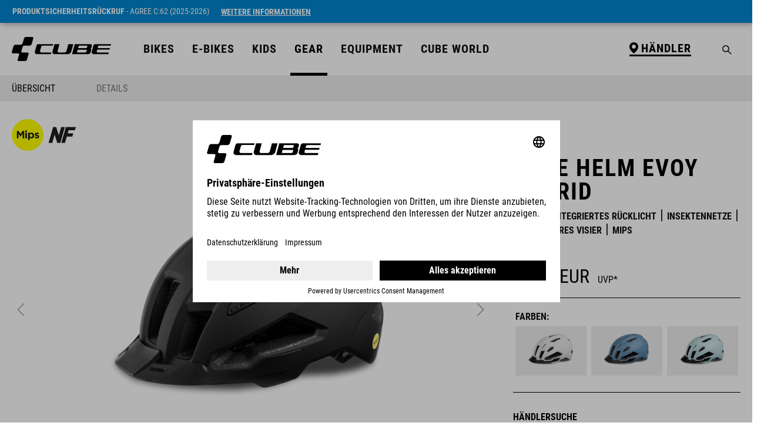

--- FILE ---
content_type: text/html; charset=UTF-8
request_url: https://www.cube.eu/at-de/cube-helm-evoy-hybrid/16234
body_size: 41560
content:

<!DOCTYPE html>

<html lang="de-DE"
      itemscope="itemscope"
      itemtype="https://schema.org/WebPage">

                            
    <head>
            
                                    <meta charset="utf-8">
            
                        <!-- safari avoid zoom in for input fields if font-size smaller 16px maximun-scale=1 on detail page-->
        <meta name="viewport"
              content="width=device-width, initial-scale=1, shrink-to-fit=no, maximum-scale=1">
    
                            <meta name="author"
                      content="">
                <meta name="robots"
                      content="index,follow">
                <meta name="revisit-after"
                      content="15 days">
                <meta name="keywords"
                      content="">
                <meta name="description"
                      content="Du willst nicht nur im Gelände oder im Straßenrennen ganz Vorn mit dabei sein, sondern auch als Erster im dichten Straßenjungel an der Ampel stehen – dann solltest du dir vielleicht den EVOY Hybrid etwas genauer ansehen. Eine hervorragende Belüftung und…">
            
                    
                        <meta property="og:type" content="product"/>
        
                    <meta property="og:site_name" content="CUBE Bikes"/>
        
                    <meta property="og:url" content="https://www.cube.eu/at-de/cube-helm-evoy-hybrid/16234"/>
        
                                    <meta property="og:title" content="CUBE Helm EVOY HYBRID"/>
                    
                                    <meta property="og:description" content="Du willst nicht nur im Gelände oder im Straßenrennen ganz Vorn mit dabei sein, sondern auch als Erster im dichten Straßenjungel an der Ampel stehen – dann solltest du dir vielleicht den EVOY Hybrid etwas genauer ansehen. Eine hervorragende Belüftung und…"/>
                    
                                    <meta property="og:image" content="https://file.cube.eu/azwesc1xfg346/media/f5/e5/96/1768282785/synqup_16234_F1_00.png?ts=1769751642"/>
                    
                                    <meta property="product:brand" content="CUBE"/>
                    
                                
            <meta property="product:price:amount"
                  content="89.95"/>
            <meta property="product:price:currency"
                  content="EUR"/>
        
                    <meta property="product:product_link" content="https://www.cube.eu/at-de/cube-helm-evoy-hybrid/16234"/>
        
                    <meta name="twitter:card" content="product"/>
        
                    <meta name="twitter:site" content="CUBE Bikes"/>
        
                                    <meta property="twitter:title" content="CUBE Helm EVOY HYBRID"/>
                    
                                    <meta property="twitter:description" content="Du willst nicht nur im Gelände oder im Straßenrennen ganz Vorn mit dabei sein, sondern auch als Erster im dichten Straßenjungel an der Ampel stehen – dann solltest du dir vielleicht den EVOY Hybrid etwas genauer ansehen. Eine hervorragende Belüftung und…"/>
                    
                                    <meta property="twitter:image" content="https://file.cube.eu/azwesc1xfg346/media/f5/e5/96/1768282785/synqup_16234_F1_00.png?ts=1769751642"/>
                        
                            <meta itemprop="copyrightHolder"
                      content="CUBE Bikes">
                <meta itemprop="copyrightYear"
                      content="">
                <meta itemprop="isFamilyFriendly"
                      content="false">
                <meta itemprop="image"
                      content="https://file.cube.eu/azwesc1xfg346/media/5a/62/5a/1652101954/CUBE Logo - schwarz_RGB.svg?ts=1652101954">
            
                                            <meta name="theme-color"
                      content="#fff">
                            
                                                <link rel="alternate" hreflang="cs-BE" href="https://www.cube.eu/be-cs/cube-helmet-evoy-hybrid/16234">
                                    <link rel="alternate" hreflang="hu-BE" href="https://www.cube.eu/be-hu/cube-helmet-evoy-hybrid/16234">
                                    <link rel="alternate" hreflang="sk-BE" href="https://www.cube.eu/be-sk/cube-helmet-evoy-hybrid/16234">
                                    <link rel="alternate" hreflang="de-BE" href="https://www.cube.eu/be-de/cube-helm-evoy-hybrid/16234">
                                    <link rel="alternate" hreflang="fr-BE" href="https://www.cube.eu/be-fr/cube-helmet-evoy-hybrid/16234">
                                    <link rel="alternate" hreflang="en-BE" href="https://www.cube.eu/be-en/cube-helmet-evoy-hybrid/16234">
                                    <link rel="alternate" hreflang="nl-BE" href="https://www.cube.eu/be-nl/cube-helmet-evoy-hybrid/16234">
                                    <link rel="alternate" hreflang="it-BE" href="https://www.cube.eu/be-it/cube-helmet-evoy-hybrid/16234">
                                    <link rel="alternate" hreflang="pl-BE" href="https://www.cube.eu/be-pl/cube-helmet-evoy-hybrid/16234">
                                    <link rel="alternate" hreflang="en-IS" href="https://www.cube.eu/is-en/cube-helmet-evoy-hybrid/16234">
                                    <link rel="alternate" hreflang="fr-IS" href="https://www.cube.eu/is-fr/cube-helmet-evoy-hybrid/16234">
                                    <link rel="alternate" hreflang="es-IS" href="https://www.cube.eu/is-es/cube-helmet-evoy-hybrid/16234">
                                    <link rel="alternate" hreflang="it-IS" href="https://www.cube.eu/is-it/cube-helmet-evoy-hybrid/16234">
                                    <link rel="alternate" hreflang="cs-IS" href="https://www.cube.eu/is-cs/cube-helmet-evoy-hybrid/16234">
                                    <link rel="alternate" hreflang="de-IS" href="https://www.cube.eu/is-de/cube-helm-evoy-hybrid/16234">
                                    <link rel="alternate" hreflang="nl-IS" href="https://www.cube.eu/is-nl/cube-helmet-evoy-hybrid/16234">
                                    <link rel="alternate" hreflang="pl-IS" href="https://www.cube.eu/is-pl/cube-helmet-evoy-hybrid/16234">
                                    <link rel="alternate" hreflang="sk-IS" href="https://www.cube.eu/is-sk/cube-helmet-evoy-hybrid/16234">
                                    <link rel="alternate" hreflang="hu-IS" href="https://www.cube.eu/is-hu/cube-helmet-evoy-hybrid/16234">
                                    <link rel="alternate" hreflang="de-CH" href="https://www.cube.eu/ch-de/cube-helm-evoy-hybrid/16234">
                                    <link rel="alternate" hreflang="pl-CH" href="https://www.cube.eu/ch-pl/cube-helmet-evoy-hybrid/16234">
                                    <link rel="alternate" hreflang="nl-CH" href="https://www.cube.eu/ch-nl/cube-helmet-evoy-hybrid/16234">
                                    <link rel="alternate" hreflang="sk-CH" href="https://www.cube.eu/ch-sk/cube-helmet-evoy-hybrid/16234">
                                    <link rel="alternate" hreflang="hu-CH" href="https://www.cube.eu/ch-hu/cube-helmet-evoy-hybrid/16234">
                                    <link rel="alternate" hreflang="es-CH" href="https://www.cube.eu/ch-es/cube-helmet-evoy-hybrid/16234">
                                    <link rel="alternate" hreflang="en-CH" href="https://www.cube.eu/ch-en/cube-helmet-evoy-hybrid/16234">
                                    <link rel="alternate" hreflang="fr-CH" href="https://www.cube.eu/ch-fr/cube-helmet-evoy-hybrid/16234">
                                    <link rel="alternate" hreflang="cs-CH" href="https://www.cube.eu/ch-cs/cube-helmet-evoy-hybrid/16234">
                                    <link rel="alternate" hreflang="it-CH" href="https://www.cube.eu/ch-it/cube-helmet-evoy-hybrid/16234">
                                    <link rel="alternate" hreflang="hu-DK" href="https://www.cube.eu/dk-hu/cube-helmet-evoy-hybrid/16234">
                                    <link rel="alternate" hreflang="sk-DK" href="https://www.cube.eu/dk-sk/cube-helmet-evoy-hybrid/16234">
                                    <link rel="alternate" hreflang="nl-DK" href="https://www.cube.eu/dk-nl/cube-helmet-evoy-hybrid/16234">
                                    <link rel="alternate" hreflang="fr-DK" href="https://www.cube.eu/dk-fr/cube-helmet-evoy-hybrid/16234">
                                    <link rel="alternate" hreflang="en-DK" href="https://www.cube.eu/dk-en/cube-helmet-evoy-hybrid/16234">
                                    <link rel="alternate" hreflang="es-DK" href="https://www.cube.eu/dk-es/cube-helmet-evoy-hybrid/16234">
                                    <link rel="alternate" hreflang="cs-DK" href="https://www.cube.eu/dk-cs/cube-helmet-evoy-hybrid/16234">
                                    <link rel="alternate" hreflang="it-DK" href="https://www.cube.eu/dk-it/cube-helmet-evoy-hybrid/16234">
                                    <link rel="alternate" hreflang="pl-DK" href="https://www.cube.eu/dk-pl/cube-helmet-evoy-hybrid/16234">
                                    <link rel="alternate" hreflang="de-DK" href="https://www.cube.eu/dk-de/cube-helm-evoy-hybrid/16234">
                                    <link rel="alternate" hreflang="pl-NO" href="https://www.cube.eu/no-pl/cube-helmet-evoy-hybrid/16234">
                                    <link rel="alternate" hreflang="sk-NO" href="https://www.cube.eu/no-sk/cube-helmet-evoy-hybrid/16234">
                                    <link rel="alternate" hreflang="en-NO" href="https://www.cube.eu/no-en/cube-helmet-evoy-hybrid/16234">
                                    <link rel="alternate" hreflang="fr-NO" href="https://www.cube.eu/no-fr/cube-helmet-evoy-hybrid/16234">
                                    <link rel="alternate" hreflang="it-NO" href="https://www.cube.eu/no-it/cube-helmet-evoy-hybrid/16234">
                                    <link rel="alternate" hreflang="es-NO" href="https://www.cube.eu/no-es/cube-helmet-evoy-hybrid/16234">
                                    <link rel="alternate" hreflang="nl-NO" href="https://www.cube.eu/no-nl/cube-helmet-evoy-hybrid/16234">
                                    <link rel="alternate" hreflang="hu-NO" href="https://www.cube.eu/no-hu/cube-helmet-evoy-hybrid/16234">
                                    <link rel="alternate" hreflang="de-NO" href="https://www.cube.eu/no-de/cube-helm-evoy-hybrid/16234">
                                    <link rel="alternate" hreflang="cs-NO" href="https://www.cube.eu/no-cs/cube-helmet-evoy-hybrid/16234">
                                    <link rel="alternate" hreflang="cs-PL" href="https://www.cube.eu/pl-cs/cube-helmet-evoy-hybrid/16234">
                                    <link rel="alternate" hreflang="fr-PL" href="https://www.cube.eu/pl-fr/cube-helmet-evoy-hybrid/16234">
                                    <link rel="alternate" hreflang="hu-PL" href="https://www.cube.eu/pl-hu/cube-helmet-evoy-hybrid/16234">
                                    <link rel="alternate" hreflang="es-PL" href="https://www.cube.eu/pl-es/cube-helmet-evoy-hybrid/16234">
                                    <link rel="alternate" hreflang="pl-PL" href="https://www.cube.eu/pl-pl/cube-helmet-evoy-hybrid/16234">
                                    <link rel="alternate" hreflang="nl-PL" href="https://www.cube.eu/pl-nl/cube-helmet-evoy-hybrid/16234">
                                    <link rel="alternate" hreflang="it-PL" href="https://www.cube.eu/pl-it/cube-helmet-evoy-hybrid/16234">
                                    <link rel="alternate" hreflang="de-PL" href="https://www.cube.eu/pl-de/cube-helm-evoy-hybrid/16234">
                                    <link rel="alternate" hreflang="sk-PL" href="https://www.cube.eu/pl-sk/cube-helmet-evoy-hybrid/16234">
                                    <link rel="alternate" hreflang="en-PL" href="https://www.cube.eu/pl-en/cube-helmet-evoy-hybrid/16234">
                                    <link rel="alternate" hreflang="it-RO" href="https://www.cube.eu/ro-it/cube-helmet-evoy-hybrid/16234">
                                    <link rel="alternate" hreflang="sk-RO" href="https://www.cube.eu/ro-sk/cube-helmet-evoy-hybrid/16234">
                                    <link rel="alternate" hreflang="de-RO" href="https://www.cube.eu/ro-de/cube-helm-evoy-hybrid/16234">
                                    <link rel="alternate" hreflang="es-RO" href="https://www.cube.eu/ro-es/cube-helmet-evoy-hybrid/16234">
                                    <link rel="alternate" hreflang="fr-RO" href="https://www.cube.eu/ro-fr/cube-helmet-evoy-hybrid/16234">
                                    <link rel="alternate" hreflang="cs-RO" href="https://www.cube.eu/ro-cs/cube-helmet-evoy-hybrid/16234">
                                    <link rel="alternate" hreflang="pl-RO" href="https://www.cube.eu/ro-pl/cube-helmet-evoy-hybrid/16234">
                                    <link rel="alternate" hreflang="nl-RO" href="https://www.cube.eu/ro-nl/cube-helmet-evoy-hybrid/16234">
                                    <link rel="alternate" hreflang="hu-RO" href="https://www.cube.eu/ro-hu/cube-helmet-evoy-hybrid/16234">
                                    <link rel="alternate" hreflang="en-RO" href="https://www.cube.eu/ro-en/cube-helmet-evoy-hybrid/16234">
                                    <link rel="alternate" hreflang="pl-SI" href="https://www.cube.eu/si-pl/cube-helmet-evoy-hybrid/16234">
                                    <link rel="alternate" hreflang="nl-SI" href="https://www.cube.eu/si-nl/cube-helmet-evoy-hybrid/16234">
                                    <link rel="alternate" hreflang="hu-SI" href="https://www.cube.eu/si-hu/cube-helmet-evoy-hybrid/16234">
                                    <link rel="alternate" hreflang="es-SI" href="https://www.cube.eu/si-es/cube-helmet-evoy-hybrid/16234">
                                    <link rel="alternate" hreflang="de-SI" href="https://www.cube.eu/si-de/cube-helm-evoy-hybrid/16234">
                                    <link rel="alternate" hreflang="sk-SI" href="https://www.cube.eu/si-sk/cube-helmet-evoy-hybrid/16234">
                                    <link rel="alternate" hreflang="en-SI" href="https://www.cube.eu/si-en/cube-helmet-evoy-hybrid/16234">
                                    <link rel="alternate" hreflang="cs-SI" href="https://www.cube.eu/si-cs/cube-helmet-evoy-hybrid/16234">
                                    <link rel="alternate" hreflang="fr-SI" href="https://www.cube.eu/si-fr/cube-helmet-evoy-hybrid/16234">
                                    <link rel="alternate" hreflang="it-SI" href="https://www.cube.eu/si-it/cube-helmet-evoy-hybrid/16234">
                                    <link rel="alternate" hreflang="hu-HR" href="https://www.cube.eu/hr-hu/cube-helmet-evoy-hybrid/16234">
                                    <link rel="alternate" hreflang="fr-HR" href="https://www.cube.eu/hr-fr/cube-helmet-evoy-hybrid/16234">
                                    <link rel="alternate" hreflang="it-HR" href="https://www.cube.eu/hr-it/cube-helmet-evoy-hybrid/16234">
                                    <link rel="alternate" hreflang="cs-HR" href="https://www.cube.eu/hr-cs/cube-helmet-evoy-hybrid/16234">
                                    <link rel="alternate" hreflang="pl-HR" href="https://www.cube.eu/hr-pl/cube-helmet-evoy-hybrid/16234">
                                    <link rel="alternate" hreflang="de-HR" href="https://www.cube.eu/hr-de/cube-helm-evoy-hybrid/16234">
                                    <link rel="alternate" hreflang="es-HR" href="https://www.cube.eu/hr-es/cube-helmet-evoy-hybrid/16234">
                                    <link rel="alternate" hreflang="en-HR" href="https://www.cube.eu/hr-en/cube-helmet-evoy-hybrid/16234">
                                    <link rel="alternate" hreflang="sk-HR" href="https://www.cube.eu/hr-sk/cube-helmet-evoy-hybrid/16234">
                                    <link rel="alternate" hreflang="nl-HR" href="https://www.cube.eu/hr-nl/cube-helmet-evoy-hybrid/16234">
                                    <link rel="alternate" hreflang="de-NL" href="https://www.cube.eu/nl-de/cube-helm-evoy-hybrid/16234">
                                    <link rel="alternate" hreflang="fr-NL" href="https://www.cube.eu/nl-fr/cube-helmet-evoy-hybrid/16234">
                                    <link rel="alternate" hreflang="nl-NL" href="https://www.cube.eu/nl-nl/cube-helmet-evoy-hybrid/16234">
                                    <link rel="alternate" hreflang="es-NL" href="https://www.cube.eu/nl-es/cube-helmet-evoy-hybrid/16234">
                                    <link rel="alternate" hreflang="hu-NL" href="https://www.cube.eu/nl-hu/cube-helmet-evoy-hybrid/16234">
                                    <link rel="alternate" hreflang="sk-NL" href="https://www.cube.eu/nl-sk/cube-helmet-evoy-hybrid/16234">
                                    <link rel="alternate" hreflang="en-NL" href="https://www.cube.eu/nl-en/cube-helmet-evoy-hybrid/16234">
                                    <link rel="alternate" hreflang="it-NL" href="https://www.cube.eu/nl-it/cube-helmet-evoy-hybrid/16234">
                                    <link rel="alternate" hreflang="cs-NL" href="https://www.cube.eu/nl-cs/cube-helmet-evoy-hybrid/16234">
                                    <link rel="alternate" hreflang="pl-NL" href="https://www.cube.eu/nl-pl/cube-helmet-evoy-hybrid/16234">
                                    <link rel="alternate" hreflang="en-ES" href="https://www.cube.eu/es-en/cube-helmet-evoy-hybrid/16234">
                                    <link rel="alternate" hreflang="hu-ES" href="https://www.cube.eu/es-hu/cube-helmet-evoy-hybrid/16234">
                                    <link rel="alternate" hreflang="cs-ES" href="https://www.cube.eu/es-cs/cube-helmet-evoy-hybrid/16234">
                                    <link rel="alternate" hreflang="nl-ES" href="https://www.cube.eu/es-nl/cube-helmet-evoy-hybrid/16234">
                                    <link rel="alternate" hreflang="es-ES" href="https://www.cube.eu/es-es/cube-helmet-evoy-hybrid/16234">
                                    <link rel="alternate" hreflang="fr-ES" href="https://www.cube.eu/es-fr/cube-helmet-evoy-hybrid/16234">
                                    <link rel="alternate" hreflang="de-ES" href="https://www.cube.eu/es-de/cube-helm-evoy-hybrid/16234">
                                    <link rel="alternate" hreflang="it-ES" href="https://www.cube.eu/es-it/cube-helmet-evoy-hybrid/16234">
                                    <link rel="alternate" hreflang="pl-ES" href="https://www.cube.eu/es-pl/cube-helmet-evoy-hybrid/16234">
                                    <link rel="alternate" hreflang="sk-ES" href="https://www.cube.eu/es-sk/cube-helmet-evoy-hybrid/16234">
                                    <link rel="alternate" hreflang="sk-FR" href="https://www.cube.eu/fr-sk/cube-helmet-evoy-hybrid/16234">
                                    <link rel="alternate" hreflang="cs-FR" href="https://www.cube.eu/fr-cs/cube-helmet-evoy-hybrid/16234">
                                    <link rel="alternate" hreflang="pl-FR" href="https://www.cube.eu/fr-pl/cube-helmet-evoy-hybrid/16234">
                                    <link rel="alternate" hreflang="fr-FR" href="https://www.cube.eu/fr-fr/cube-helmet-evoy-hybrid/16234">
                                    <link rel="alternate" hreflang="de-FR" href="https://www.cube.eu/fr-de/cube-helm-evoy-hybrid/16234">
                                    <link rel="alternate" hreflang="en-FR" href="https://www.cube.eu/fr-en/cube-helmet-evoy-hybrid/16234">
                                    <link rel="alternate" hreflang="hu-FR" href="https://www.cube.eu/fr-hu/cube-helmet-evoy-hybrid/16234">
                                    <link rel="alternate" hreflang="es-FR" href="https://www.cube.eu/fr-es/cube-helmet-evoy-hybrid/16234">
                                    <link rel="alternate" hreflang="nl-FR" href="https://www.cube.eu/fr-nl/cube-helmet-evoy-hybrid/16234">
                                    <link rel="alternate" hreflang="it-FR" href="https://www.cube.eu/fr-it/cube-helmet-evoy-hybrid/16234">
                                    <link rel="alternate" hreflang="it-AT" href="https://www.cube.eu/at-it/cube-helmet-evoy-hybrid/16234">
                                    <link rel="alternate" hreflang="nl-AT" href="https://www.cube.eu/at-nl/cube-helmet-evoy-hybrid/16234">
                                    <link rel="alternate" hreflang="sk-AT" href="https://www.cube.eu/at-sk/cube-helmet-evoy-hybrid/16234">
                                    <link rel="alternate" hreflang="de-AT" href="https://www.cube.eu/at-de/cube-helm-evoy-hybrid/16234">
                                    <link rel="alternate" hreflang="hu-AT" href="https://www.cube.eu/at-hu/cube-helmet-evoy-hybrid/16234">
                                    <link rel="alternate" hreflang="fr-AT" href="https://www.cube.eu/at-fr/cube-helmet-evoy-hybrid/16234">
                                    <link rel="alternate" hreflang="es-AT" href="https://www.cube.eu/at-es/cube-helmet-evoy-hybrid/16234">
                                    <link rel="alternate" hreflang="en-AT" href="https://www.cube.eu/at-en/cube-helmet-evoy-hybrid/16234">
                                    <link rel="alternate" hreflang="pl-AT" href="https://www.cube.eu/at-pl/cube-helmet-evoy-hybrid/16234">
                                    <link rel="alternate" hreflang="cs-AT" href="https://www.cube.eu/at-cs/cube-helmet-evoy-hybrid/16234">
                                    <link rel="alternate" hreflang="nl-SK" href="https://www.cube.eu/sk-nl/cube-helmet-evoy-hybrid/16234">
                                    <link rel="alternate" hreflang="sk-SK" href="https://www.cube.eu/sk-sk/cube-helmet-evoy-hybrid/16234">
                                    <link rel="alternate" hreflang="cs-SK" href="https://www.cube.eu/sk-cs/cube-helmet-evoy-hybrid/16234">
                                    <link rel="alternate" hreflang="en-SK" href="https://www.cube.eu/sk-en/cube-helmet-evoy-hybrid/16234">
                                    <link rel="alternate" hreflang="hu-SK" href="https://www.cube.eu/sk-hu/cube-helmet-evoy-hybrid/16234">
                                    <link rel="alternate" hreflang="it-SK" href="https://www.cube.eu/sk-it/cube-helmet-evoy-hybrid/16234">
                                    <link rel="alternate" hreflang="es-SK" href="https://www.cube.eu/sk-es/cube-helmet-evoy-hybrid/16234">
                                    <link rel="alternate" hreflang="de-SK" href="https://www.cube.eu/sk-de/cube-helm-evoy-hybrid/16234">
                                    <link rel="alternate" hreflang="fr-SK" href="https://www.cube.eu/sk-fr/cube-helmet-evoy-hybrid/16234">
                                    <link rel="alternate" hreflang="pl-SK" href="https://www.cube.eu/sk-pl/cube-helmet-evoy-hybrid/16234">
                                    <link rel="alternate" hreflang="sk-DE" href="https://www.cube.eu/de-sk/cube-helmet-evoy-hybrid/16234">
                                    <link rel="alternate" hreflang="nl-DE" href="https://www.cube.eu/de-nl/cube-helmet-evoy-hybrid/16234">
                                    <link rel="alternate" hreflang="en-DE" href="https://www.cube.eu/de-en/cube-helmet-evoy-hybrid/16234">
                                    <link rel="alternate" hreflang="cs-DE" href="https://www.cube.eu/de-cs/cube-helmet-evoy-hybrid/16234">
                                    <link rel="alternate" hreflang="it-DE" href="https://www.cube.eu/de-it/cube-helmet-evoy-hybrid/16234">
                                    <link rel="alternate" hreflang="pl-DE" href="https://www.cube.eu/de-pl/cube-helmet-evoy-hybrid/16234">
                                    <link rel="alternate" hreflang="de-DE" href="https://www.cube.eu/de-de/cube-helm-evoy-hybrid/16234">
                                    <link rel="alternate" hreflang="fr-DE" href="https://www.cube.eu/de-fr/cube-helmet-evoy-hybrid/16234">
                                    <link rel="alternate" hreflang="hu-DE" href="https://www.cube.eu/de-hu/cube-helmet-evoy-hybrid/16234">
                                    <link rel="alternate" hreflang="es-DE" href="https://www.cube.eu/de-es/cube-helmet-evoy-hybrid/16234">
                                    <link rel="alternate" hreflang="en-SE" href="https://www.cube.eu/se-en/cube-helmet-evoy-hybrid/16234">
                                    <link rel="alternate" hreflang="hu-SE" href="https://www.cube.eu/se-hu/cube-helmet-evoy-hybrid/16234">
                                    <link rel="alternate" hreflang="es-SE" href="https://www.cube.eu/se-es/cube-helmet-evoy-hybrid/16234">
                                    <link rel="alternate" hreflang="nl-SE" href="https://www.cube.eu/se-nl/cube-helmet-evoy-hybrid/16234">
                                    <link rel="alternate" hreflang="fr-SE" href="https://www.cube.eu/se-fr/cube-helmet-evoy-hybrid/16234">
                                    <link rel="alternate" hreflang="sk-SE" href="https://www.cube.eu/se-sk/cube-helmet-evoy-hybrid/16234">
                                    <link rel="alternate" hreflang="it-SE" href="https://www.cube.eu/se-it/cube-helmet-evoy-hybrid/16234">
                                    <link rel="alternate" hreflang="de-SE" href="https://www.cube.eu/se-de/cube-helm-evoy-hybrid/16234">
                                    <link rel="alternate" hreflang="pl-SE" href="https://www.cube.eu/se-pl/cube-helmet-evoy-hybrid/16234">
                                    <link rel="alternate" hreflang="cs-SE" href="https://www.cube.eu/se-cs/cube-helmet-evoy-hybrid/16234">
                                    <link rel="alternate" hreflang="de-IT" href="https://www.cube.eu/it-de/cube-helm-evoy-hybrid/16234">
                                    <link rel="alternate" hreflang="sk-IT" href="https://www.cube.eu/it-sk/cube-helmet-evoy-hybrid/16234">
                                    <link rel="alternate" hreflang="pl-IT" href="https://www.cube.eu/it-pl/cube-helmet-evoy-hybrid/16234">
                                    <link rel="alternate" hreflang="cs-IT" href="https://www.cube.eu/it-cs/cube-helmet-evoy-hybrid/16234">
                                    <link rel="alternate" hreflang="hu-IT" href="https://www.cube.eu/it-hu/cube-helmet-evoy-hybrid/16234">
                                    <link rel="alternate" hreflang="es-IT" href="https://www.cube.eu/it-es/cube-helmet-evoy-hybrid/16234">
                                    <link rel="alternate" hreflang="fr-IT" href="https://www.cube.eu/it-fr/cube-helmet-evoy-hybrid/16234">
                                    <link rel="alternate" hreflang="en-IT" href="https://www.cube.eu/it-en/cube-helmet-evoy-hybrid/16234">
                                    <link rel="alternate" hreflang="nl-IT" href="https://www.cube.eu/it-nl/cube-helmet-evoy-hybrid/16234">
                                    <link rel="alternate" hreflang="it-IT" href="https://www.cube.eu/it-it/cube-helmet-evoy-hybrid/16234">
                                    <link rel="alternate" hreflang="es-CZ" href="https://www.cube.eu/cz-es/cube-helmet-evoy-hybrid/16234">
                                    <link rel="alternate" hreflang="de-CZ" href="https://www.cube.eu/cz-de/cube-helm-evoy-hybrid/16234">
                                    <link rel="alternate" hreflang="cs-CZ" href="https://www.cube.eu/cz-cs/cube-helmet-evoy-hybrid/16234">
                                    <link rel="alternate" hreflang="en-CZ" href="https://www.cube.eu/cz-en/cube-helmet-evoy-hybrid/16234">
                                    <link rel="alternate" hreflang="pl-CZ" href="https://www.cube.eu/cz-pl/cube-helmet-evoy-hybrid/16234">
                                    <link rel="alternate" hreflang="fr-CZ" href="https://www.cube.eu/cz-fr/cube-helmet-evoy-hybrid/16234">
                                    <link rel="alternate" hreflang="nl-CZ" href="https://www.cube.eu/cz-nl/cube-helmet-evoy-hybrid/16234">
                                    <link rel="alternate" hreflang="sk-CZ" href="https://www.cube.eu/cz-sk/cube-helmet-evoy-hybrid/16234">
                                    <link rel="alternate" hreflang="hu-CZ" href="https://www.cube.eu/cz-hu/cube-helmet-evoy-hybrid/16234">
                                    <link rel="alternate" hreflang="it-CZ" href="https://www.cube.eu/cz-it/cube-helmet-evoy-hybrid/16234">
                                    <link rel="alternate" hreflang="sk-PT" href="https://www.cube.eu/pt-sk/cube-helmet-evoy-hybrid/16234">
                                    <link rel="alternate" hreflang="it-PT" href="https://www.cube.eu/pt-it/cube-helmet-evoy-hybrid/16234">
                                    <link rel="alternate" hreflang="fr-PT" href="https://www.cube.eu/pt-fr/cube-helmet-evoy-hybrid/16234">
                                    <link rel="alternate" hreflang="de-PT" href="https://www.cube.eu/pt-de/cube-helm-evoy-hybrid/16234">
                                    <link rel="alternate" hreflang="es-PT" href="https://www.cube.eu/pt-es/cube-helmet-evoy-hybrid/16234">
                                    <link rel="alternate" hreflang="pl-PT" href="https://www.cube.eu/pt-pl/cube-helmet-evoy-hybrid/16234">
                                    <link rel="alternate" hreflang="cs-PT" href="https://www.cube.eu/pt-cs/cube-helmet-evoy-hybrid/16234">
                                    <link rel="alternate" hreflang="nl-PT" href="https://www.cube.eu/pt-nl/cube-helmet-evoy-hybrid/16234">
                                    <link rel="alternate" hreflang="en-PT" href="https://www.cube.eu/pt-en/cube-helmet-evoy-hybrid/16234">
                                    <link rel="alternate" hreflang="hu-PT" href="https://www.cube.eu/pt-hu/cube-helmet-evoy-hybrid/16234">
                                    <link rel="alternate" hreflang="en-FI" href="https://www.cube.eu/fi-en/cube-helmet-evoy-hybrid/16234">
                                    <link rel="alternate" hreflang="es-FI" href="https://www.cube.eu/fi-es/cube-helmet-evoy-hybrid/16234">
                                    <link rel="alternate" hreflang="de-FI" href="https://www.cube.eu/fi-de/cube-helm-evoy-hybrid/16234">
                                    <link rel="alternate" hreflang="hu-FI" href="https://www.cube.eu/fi-hu/cube-helmet-evoy-hybrid/16234">
                                    <link rel="alternate" hreflang="sk-FI" href="https://www.cube.eu/fi-sk/cube-helmet-evoy-hybrid/16234">
                                    <link rel="alternate" hreflang="fr-FI" href="https://www.cube.eu/fi-fr/cube-helmet-evoy-hybrid/16234">
                                    <link rel="alternate" hreflang="cs-FI" href="https://www.cube.eu/fi-cs/cube-helmet-evoy-hybrid/16234">
                                    <link rel="alternate" hreflang="nl-FI" href="https://www.cube.eu/fi-nl/cube-helmet-evoy-hybrid/16234">
                                    <link rel="alternate" hreflang="pl-FI" href="https://www.cube.eu/fi-pl/cube-helmet-evoy-hybrid/16234">
                                    <link rel="alternate" hreflang="it-FI" href="https://www.cube.eu/fi-it/cube-helmet-evoy-hybrid/16234">
                                    <link rel="alternate" hreflang="es" href="https://www.cube.eu/es/cube-helmet-evoy-hybrid/16234">
                                    <link rel="alternate" hreflang="cs" href="https://www.cube.eu/cs/cube-helmet-evoy-hybrid/16234">
                                    <link rel="alternate" hreflang="sk" href="https://www.cube.eu/sk/cube-helmet-evoy-hybrid/16234">
                                    <link rel="alternate" hreflang="de" href="https://www.cube.eu/de/cube-helm-evoy-hybrid/16234">
                                    <link rel="alternate" hreflang="hu" href="https://www.cube.eu/hu/cube-helmet-evoy-hybrid/16234">
                                    <link rel="alternate" hreflang="x-default" href="https://www.cube.eu/cube-helmet-evoy-hybrid/16234">
                                    <link rel="alternate" hreflang="en" href="https://www.cube.eu/cube-helmet-evoy-hybrid/16234">
                                    <link rel="alternate" hreflang="it" href="https://www.cube.eu/it/cube-helmet-evoy-hybrid/16234">
                                    <link rel="alternate" hreflang="pl" href="https://www.cube.eu/pl/cube-helmet-evoy-hybrid/16234">
                                    <link rel="alternate" hreflang="fr" href="https://www.cube.eu/fr/cube-helmet-evoy-hybrid/16234">
                                    <link rel="alternate" hreflang="nl" href="https://www.cube.eu/nl/cube-helmet-evoy-hybrid/16234">
                                    <link rel="alternate" hreflang="nl-HU" href="https://www.cube.eu/hu-nl/cube-helmet-evoy-hybrid/16234">
                                    <link rel="alternate" hreflang="cs-HU" href="https://www.cube.eu/hu-cs/cube-helmet-evoy-hybrid/16234">
                                    <link rel="alternate" hreflang="de-HU" href="https://www.cube.eu/hu-de/cube-helm-evoy-hybrid/16234">
                                    <link rel="alternate" hreflang="es-HU" href="https://www.cube.eu/hu-es/cube-helmet-evoy-hybrid/16234">
                                    <link rel="alternate" hreflang="sk-HU" href="https://www.cube.eu/hu-sk/cube-helmet-evoy-hybrid/16234">
                                    <link rel="alternate" hreflang="fr-HU" href="https://www.cube.eu/hu-fr/cube-helmet-evoy-hybrid/16234">
                                    <link rel="alternate" hreflang="it-HU" href="https://www.cube.eu/hu-it/cube-helmet-evoy-hybrid/16234">
                                    <link rel="alternate" hreflang="pl-HU" href="https://www.cube.eu/hu-pl/cube-helmet-evoy-hybrid/16234">
                                    <link rel="alternate" hreflang="hu-HU" href="https://www.cube.eu/hu-hu/cube-helmet-evoy-hybrid/16234">
                                    <link rel="alternate" hreflang="en-HU" href="https://www.cube.eu/hu-en/cube-helmet-evoy-hybrid/16234">
                                    <link rel="alternate" hreflang="fr-BG" href="https://www.cube.eu/bg-fr/cube-helmet-evoy-hybrid/16234">
                                    <link rel="alternate" hreflang="nl-BG" href="https://www.cube.eu/bg-nl/cube-helmet-evoy-hybrid/16234">
                                    <link rel="alternate" hreflang="cs-BG" href="https://www.cube.eu/bg-cs/cube-helmet-evoy-hybrid/16234">
                                    <link rel="alternate" hreflang="pl-BG" href="https://www.cube.eu/bg-pl/cube-helmet-evoy-hybrid/16234">
                                    <link rel="alternate" hreflang="en-BG" href="https://www.cube.eu/bg-en/cube-helmet-evoy-hybrid/16234">
                                    <link rel="alternate" hreflang="de-BG" href="https://www.cube.eu/bg-de/cube-helm-evoy-hybrid/16234">
                                    <link rel="alternate" hreflang="hu-BG" href="https://www.cube.eu/bg-hu/cube-helmet-evoy-hybrid/16234">
                                    <link rel="alternate" hreflang="es-BG" href="https://www.cube.eu/bg-es/cube-helmet-evoy-hybrid/16234">
                                    <link rel="alternate" hreflang="sk-BG" href="https://www.cube.eu/bg-sk/cube-helmet-evoy-hybrid/16234">
                                    <link rel="alternate" hreflang="it-BG" href="https://www.cube.eu/bg-it/cube-helmet-evoy-hybrid/16234">
                                    <link rel="alternate" hreflang="fr-GR" href="https://www.cube.eu/gr-fr/cube-helmet-evoy-hybrid/16234">
                                    <link rel="alternate" hreflang="pl-GR" href="https://www.cube.eu/gr-pl/cube-helmet-evoy-hybrid/16234">
                                    <link rel="alternate" hreflang="en-GR" href="https://www.cube.eu/gr-en/cube-helmet-evoy-hybrid/16234">
                                    <link rel="alternate" hreflang="hu-GR" href="https://www.cube.eu/gr-hu/cube-helmet-evoy-hybrid/16234">
                                    <link rel="alternate" hreflang="sk-GR" href="https://www.cube.eu/gr-sk/cube-helmet-evoy-hybrid/16234">
                                    <link rel="alternate" hreflang="cs-GR" href="https://www.cube.eu/gr-cs/cube-helmet-evoy-hybrid/16234">
                                    <link rel="alternate" hreflang="de-GR" href="https://www.cube.eu/gr-de/cube-helm-evoy-hybrid/16234">
                                    <link rel="alternate" hreflang="it-GR" href="https://www.cube.eu/gr-it/cube-helmet-evoy-hybrid/16234">
                                    <link rel="alternate" hreflang="es-GR" href="https://www.cube.eu/gr-es/cube-helmet-evoy-hybrid/16234">
                                    <link rel="alternate" hreflang="nl-GR" href="https://www.cube.eu/gr-nl/cube-helmet-evoy-hybrid/16234">
                                    <link rel="alternate" hreflang="it-GB" href="https://www.cube.eu/uk-it/cube-helmet-evoy-hybrid/16234">
                                    <link rel="alternate" hreflang="cs-GB" href="https://www.cube.eu/uk-cs/cube-helmet-evoy-hybrid/16234">
                                    <link rel="alternate" hreflang="nl-GB" href="https://www.cube.eu/uk-nl/cube-helmet-evoy-hybrid/16234">
                                    <link rel="alternate" hreflang="sk-GB" href="https://www.cube.eu/uk-sk/cube-helmet-evoy-hybrid/16234">
                                    <link rel="alternate" hreflang="hu-GB" href="https://www.cube.eu/uk-hu/cube-helmet-evoy-hybrid/16234">
                                    <link rel="alternate" hreflang="fr-GB" href="https://www.cube.eu/uk-fr/cube-helmet-evoy-hybrid/16234">
                                    <link rel="alternate" hreflang="de-GB" href="https://www.cube.eu/uk-de/cube-helm-evoy-hybrid/16234">
                                    <link rel="alternate" hreflang="en-GB" href="https://www.cube.eu/uk-en/cube-helmet-evoy-hybrid/16234">
                                    <link rel="alternate" hreflang="pl-GB" href="https://www.cube.eu/uk-pl/cube-helmet-evoy-hybrid/16234">
                                    <link rel="alternate" hreflang="es-GB" href="https://www.cube.eu/uk-es/cube-helmet-evoy-hybrid/16234">
                                    <link rel="alternate" hreflang="cs-AU" href="https://www.cube.eu/au-cs/cube-helmet-evoy-hybrid/16234">
                                    <link rel="alternate" hreflang="de-AU" href="https://www.cube.eu/au-de/cube-helm-evoy-hybrid/16234">
                                    <link rel="alternate" hreflang="en-AU" href="https://www.cube.eu/au-en/cube-helmet-evoy-hybrid/16234">
                                    <link rel="alternate" hreflang="es-AU" href="https://www.cube.eu/au-es/cube-helmet-evoy-hybrid/16234">
                                    <link rel="alternate" hreflang="fr-AU" href="https://www.cube.eu/au-fr/cube-helmet-evoy-hybrid/16234">
                                    <link rel="alternate" hreflang="hu-AU" href="https://www.cube.eu/au-hu/cube-helmet-evoy-hybrid/16234">
                                    <link rel="alternate" hreflang="it-AU" href="https://www.cube.eu/au-it/cube-helmet-evoy-hybrid/16234">
                                    <link rel="alternate" hreflang="nl-AU" href="https://www.cube.eu/au-nl/cube-helmet-evoy-hybrid/16234">
                                    <link rel="alternate" hreflang="pl-AU" href="https://www.cube.eu/au-pl/cube-helmet-evoy-hybrid/16234">
                                    <link rel="alternate" hreflang="sk-AU" href="https://www.cube.eu/au-sk/cube-helmet-evoy-hybrid/16234">
                                    <link rel="alternate" hreflang="en-IE" href="https://www.cube.eu/ie-en/cube-helmet-evoy-hybrid/16234">
                                    <link rel="alternate" hreflang="fr-IE" href="https://www.cube.eu/ie-fr/cube-helmet-evoy-hybrid/16234">
                                    <link rel="alternate" hreflang="es-IE" href="https://www.cube.eu/ie-es/cube-helmet-evoy-hybrid/16234">
                                    <link rel="alternate" hreflang="de-IE" href="https://www.cube.eu/ie-de/cube-helm-evoy-hybrid/16234">
                                    <link rel="alternate" hreflang="cs-IE" href="https://www.cube.eu/ie-cs/cube-helmet-evoy-hybrid/16234">
                                    <link rel="alternate" hreflang="it-IE" href="https://www.cube.eu/ie-it/cube-helmet-evoy-hybrid/16234">
                                    <link rel="alternate" hreflang="hu-IE" href="https://www.cube.eu/ie-hu/cube-helmet-evoy-hybrid/16234">
                                    <link rel="alternate" hreflang="nl-IE" href="https://www.cube.eu/ie-nl/cube-helmet-evoy-hybrid/16234">
                                    <link rel="alternate" hreflang="pl-IE" href="https://www.cube.eu/ie-pl/cube-helmet-evoy-hybrid/16234">
                                    <link rel="alternate" hreflang="sk-IE" href="https://www.cube.eu/ie-sk/cube-helmet-evoy-hybrid/16234">
                                    <link rel="alternate" hreflang="hu-LV" href="https://www.cube.eu/lv-hu/cube-helmet-evoy-hybrid/16234">
                                    <link rel="alternate" hreflang="de-LV" href="https://www.cube.eu/lv-de/cube-helm-evoy-hybrid/16234">
                                    <link rel="alternate" hreflang="nl-LV" href="https://www.cube.eu/lv-nl/cube-helmet-evoy-hybrid/16234">
                                    <link rel="alternate" hreflang="sk-LV" href="https://www.cube.eu/lv-sk/cube-helmet-evoy-hybrid/16234">
                                    <link rel="alternate" hreflang="es-LV" href="https://www.cube.eu/lv-es/cube-helmet-evoy-hybrid/16234">
                                    <link rel="alternate" hreflang="en-LV" href="https://www.cube.eu/lv-en/cube-helmet-evoy-hybrid/16234">
                                    <link rel="alternate" hreflang="it-LV" href="https://www.cube.eu/lv-it/cube-helmet-evoy-hybrid/16234">
                                    <link rel="alternate" hreflang="cs-LV" href="https://www.cube.eu/lv-cs/cube-helmet-evoy-hybrid/16234">
                                    <link rel="alternate" hreflang="pl-LV" href="https://www.cube.eu/lv-pl/cube-helmet-evoy-hybrid/16234">
                                    <link rel="alternate" hreflang="fr-LV" href="https://www.cube.eu/lv-fr/cube-helmet-evoy-hybrid/16234">
                                    <link rel="alternate" hreflang="pl-EE" href="https://www.cube.eu/ee-pl/cube-helmet-evoy-hybrid/16234">
                                    <link rel="alternate" hreflang="hu-EE" href="https://www.cube.eu/ee-hu/cube-helmet-evoy-hybrid/16234">
                                    <link rel="alternate" hreflang="es-EE" href="https://www.cube.eu/ee-es/cube-helmet-evoy-hybrid/16234">
                                    <link rel="alternate" hreflang="nl-EE" href="https://www.cube.eu/ee-nl/cube-helmet-evoy-hybrid/16234">
                                    <link rel="alternate" hreflang="sk-EE" href="https://www.cube.eu/ee-sk/cube-helmet-evoy-hybrid/16234">
                                    <link rel="alternate" hreflang="fr-EE" href="https://www.cube.eu/ee-fr/cube-helmet-evoy-hybrid/16234">
                                    <link rel="alternate" hreflang="it-EE" href="https://www.cube.eu/ee-it/cube-helmet-evoy-hybrid/16234">
                                    <link rel="alternate" hreflang="cs-EE" href="https://www.cube.eu/ee-cs/cube-helmet-evoy-hybrid/16234">
                                    <link rel="alternate" hreflang="en-EE" href="https://www.cube.eu/ee-en/cube-helmet-evoy-hybrid/16234">
                                    <link rel="alternate" hreflang="de-EE" href="https://www.cube.eu/ee-de/cube-helm-evoy-hybrid/16234">
                                    <link rel="alternate" hreflang="en-LT" href="https://www.cube.eu/lt-en/cube-helmet-evoy-hybrid/16234">
                                    <link rel="alternate" hreflang="fr-LT" href="https://www.cube.eu/lt-fr/cube-helmet-evoy-hybrid/16234">
                                    <link rel="alternate" hreflang="es-LT" href="https://www.cube.eu/lt-es/cube-helmet-evoy-hybrid/16234">
                                    <link rel="alternate" hreflang="nl-LT" href="https://www.cube.eu/lt-nl/cube-helmet-evoy-hybrid/16234">
                                    <link rel="alternate" hreflang="de-LT" href="https://www.cube.eu/lt-de/cube-helm-evoy-hybrid/16234">
                                    <link rel="alternate" hreflang="cs-LT" href="https://www.cube.eu/lt-cs/cube-helmet-evoy-hybrid/16234">
                                    <link rel="alternate" hreflang="pl-LT" href="https://www.cube.eu/lt-pl/cube-helmet-evoy-hybrid/16234">
                                    <link rel="alternate" hreflang="hu-LT" href="https://www.cube.eu/lt-hu/cube-helmet-evoy-hybrid/16234">
                                    <link rel="alternate" hreflang="it-LT" href="https://www.cube.eu/lt-it/cube-helmet-evoy-hybrid/16234">
                                    <link rel="alternate" hreflang="sk-LT" href="https://www.cube.eu/lt-sk/cube-helmet-evoy-hybrid/16234">
                                    

                
            


    <link rel="icon" type="image/svg+xml" href="/favicon.svg">
    <link rel="icon" type="image/x-icon" href="/favicon.ico"/>

    <link rel="icon" type="image/png" sizes="512x512" href="/favicon-512x512.png">
    <link rel="icon" type="image/png" sizes="384x384" href="/favicon-384x384.png">
    <link rel="icon" type="image/png" sizes="192x192" href="/favicon-192x192.png">
    <link rel="icon" type="image/png" sizes="152x152" href="/favicon-152x152.png">
    <link rel="icon" type="image/png" sizes="144x144" href="/favicon-144x144.png">
    <link rel="icon" type="image/png" sizes="128x128" href="/favicon-128x128.png">
    <link rel="icon" type="image/png" sizes="96x96" href="/favicon-96x96.png">
    <link rel="icon" type="image/png" sizes="72x72" href="/favicon-72x72.png">
    <link rel="icon" type="image/png" sizes="32x32" href="/favicon-32x32.png">
    <link rel="icon" type="image/png" sizes="16x16" href="/favicon-16x16.png">

    <link rel="mask-icon" href="/safari-pinned-tab.svg" color="#000000">

    <meta name="msapplication-TileColor" content="#ffffff">
    <meta name="theme-color" content="#ffffff">

    <link rel="apple-touch-icon" sizes="180x180" href="/apple-touch-icon.png">

    <link rel="manifest" href="/manifest.json"/>

        
        
        

            
            
        <link rel="canonical" href="https://www.cube.eu/at-de/cube-helm-evoy-hybrid/16234">
                    <title>CUBE Helm EVOY HYBRID</title>
    
                                                                                        <link rel="stylesheet"
                      href="https://file.cube.eu/azwesc1xfg346/theme/26fbb321d6cc17801669871b7d6b6fb8/css/all.css?1769690474">
                                    

                

            <link rel="stylesheet" href="https://cdnjs.cloudflare.com/ajax/libs/font-awesome/5.15.4/css/all.min.css" crossorigin="anonymous"/>
    
            <link rel="stylesheet" href="https://file.cube.eu/azwesc1xfg346/bundles/moorlfoundation/storefront/css/animate.css?1738678381">
    
    
            <style>
            :root {
                --moorl-advanced-search-width: 600px;
            }
        </style>
    
    <link rel="stylesheet" href="https://file.cube.eu/azwesc1xfg346/bundles/eliothreesixtyviewer/magic360/magic360.css?1738678381" />

    <link rel="stylesheet" href="https://file.cube.eu/azwesc1xfg346/bundles/elioextensions/css/font-awesome-4-min.css?1738678395">

                                <script data-language="de" id="usercentrics-cmp" src="https://app.usercentrics.eu/browser-ui/latest/loader.js" data-settings-id="tEjVGxNcT" async></script>
            
    
                    <script>
        window.features = {"V6_5_0_0":true,"v6.5.0.0":true,"V6_6_0_0":true,"v6.6.0.0":true,"V6_7_0_0":false,"v6.7.0.0":false,"DISABLE_VUE_COMPAT":false,"disable.vue.compat":false,"ACCESSIBILITY_TWEAKS":false,"accessibility.tweaks":false,"ADMIN_VITE":false,"admin.vite":false,"SSO":false,"sso":false,"FEATURE_SWAGCMSEXTENSIONS_1":true,"feature.swagcmsextensions.1":true,"FEATURE_SWAGCMSEXTENSIONS_2":true,"feature.swagcmsextensions.2":true,"FEATURE_SWAGCMSEXTENSIONS_8":true,"feature.swagcmsextensions.8":true,"FEATURE_SWAGCMSEXTENSIONS_63":false,"feature.swagcmsextensions.63":false,"RULE_BUILDER":true,"rule.builder":true,"FLOW_BUILDER":true,"flow.builder":true,"ADVANCED_SEARCH":true,"advanced.search":true,"RETURNS_MANAGEMENT":true,"returns.management":true,"TEXT_GENERATOR":true,"text.generator":true,"CHECKOUT_SWEETENER":true,"checkout.sweetener":true,"IMAGE_CLASSIFICATION":true,"image.classification":true,"PROPERTY_EXTRACTOR":true,"property.extractor":true,"REVIEW_SUMMARY":true,"review.summary":true,"REVIEW_TRANSLATOR":true,"review.translator":true,"CONTENT_GENERATOR":true,"content.generator":true,"EXPORT_ASSISTANT":true,"export.assistant":true,"QUICK_ORDER":true,"quick.order":true,"EMPLOYEE_MANAGEMENT":true,"employee.management":true,"QUOTE_MANAGEMENT":true,"quote.management":true,"CAPTCHA":true,"captcha":true,"NATURAL_LANGUAGE_SEARCH":true,"natural.language.search":true,"IMAGE_UPLOAD_SEARCH":true,"image.upload.search":true,"ORDER_APPROVAL":true,"order.approval":true,"SPATIAL_CMS_ELEMENT":true,"spatial.cms.element":true,"SHOPPING_LISTS":true,"shopping.lists":true,"TEXT_TO_IMAGE_GENERATION":true,"text.to.image.generation":true,"SPATIAL_SCENE_EDITOR":false,"spatial.scene.editor":false};
    </script>

        
        
    <script>
        var issixfive = true;
    </script>


                
                            <script>
        dataLayer = window.dataLayer || [];
                dataLayer.push({ ecommerce: null });
                dataLayer.push({"pageTitle":"CUBE Helm EVOY HYBRID","pageSubCategory":"","pageCategoryID":"","pageSubCategoryID":"","pageCountryCode":"de-DE","pageLanguageCode":"Deutsch","pageVersion":1,"pageTestVariation":"1","pageValue":1,"pageAttributes":"1","pageCategory":"Product","productID":"21721a3409faf2e4d8a748d9181f7368","parentProductID":null,"productName":"CUBE Helm EVOY HYBRID","productPrice":"89.95","productEAN":"","productSku":"16234","productManufacturerNumber":"","productCategory":"HELME","productCategoryID":"c3803bc2bcc3bdcb9cc39648c2a5c2b8","productCurrency":"EUR","visitorLoginState":"Logged Out","visitorType":"NOT LOGGED IN","visitorLifetimeValue":0,"visitorExistingCustomer":"No"});
                        dataLayer.push({"event":"view_item","ecommerce":{"currency":"EUR","value":89.95,"items":[{"item_name":"CUBE Helm EVOY HYBRID","item_id":"16234","price":89.95,"index":0,"item_list_name":"Category","quantity":1,"item_category":"HELME","item_list_id":"c3803bc2bcc3bdcb9cc39648c2a5c2b8","item_brand":"CUBE"}]}});
                    </script>
            
                        
                        <script type="text/plain" data-usercentrics="Google Tag Manager">(function(w,d,s,l,i){w[l]=w[l]||[];w[l].push({'gtm.start':
                            new Date().getTime(),event:'gtm.js'});var f=d.getElementsByTagName(s)[0],
                        j=d.createElement(s),dl=l!='dataLayer'?'&l='+l:'';j.async=true;j.src=
                        'https://www.googletagmanager.com/gtm.js?id='+i+dl;f.parentNode.insertBefore(j,f);
                    })(window,document,'script','dataLayer','GTM-T2N3BW5');</script>
                        
                        <script type="application/javascript" src="https://privacy-proxy.usercentrics.eu/latest/uc-block.bundle.js"></script>
    <link rel="preconnect" href="//privacy-proxy.usercentrics.eu">
    <link rel="preload" href="//privacy-proxy.usercentrics.eu/latest/uc-block.bundle.js" as="script">
        <script>
        uc.blockOnly([
            'BJz7qNsdj-7', // block YouTube
        ]);
        uc.blockElements({
            'S1pcEj_jZX': '#js_store-locator-map' // block google maps
        });
       uc.reloadOnOptIn('S1pcEj_jZX');
    </script>
    
                    
                <script>
            window.dataLayer = window.dataLayer || [];
            function gtag() { dataLayer.push(arguments); }

            (() => {
                const analyticsStorageEnabled = document.cookie.split(';').some((item) => item.trim().includes('dtgsAllowGtmTracking=1'));
                const adsEnabled = document.cookie.split(';').some((item) => item.trim().includes('google-ads-enabled=1'));

                // Always set a default consent for consent mode v2
                gtag('consent', 'default', {
                    'ad_user_data': adsEnabled ? 'granted' : 'denied',
                    'ad_storage': adsEnabled ? 'granted' : 'denied',
                    'ad_personalization': adsEnabled ? 'granted' : 'denied',
                    'analytics_storage': analyticsStorageEnabled ? 'granted' : 'denied'
                });
            })();
        </script>
    
        


                                
            

    
                
        
                                                <script>
                window.activeNavigationId = 'c3803bc2bcc3bdcb9cc39648c2a5c2b8';
                window.router = {
                    'frontend.cart.offcanvas': '/at-de/checkout/offcanvas',
                    'frontend.cookie.offcanvas': '/at-de/cookie/offcanvas',
                    'frontend.checkout.finish.page': '/at-de/checkout/finish',
                    'frontend.checkout.info': '/at-de/widgets/checkout/info',
                    'frontend.menu.offcanvas': '/at-de/widgets/menu/offcanvas',
                    'frontend.cms.page': '/at-de/widgets/cms',
                    'frontend.cms.navigation.page': '/at-de/widgets/cms/navigation',
                    'frontend.account.addressbook': '/at-de/widgets/account/address-book',
                    'frontend.country.country-data': '/at-de/country/country-state-data',
                    'frontend.app-system.generate-token': '/at-de/app-system/Placeholder/generate-token',
                    };
                window.salesChannelId = '7451d12403974d148822214bc943391b';
            </script>
        

        
    <script>
        window.router['widgets.swag.cmsExtensions.quickview'] = '/at-de/swag/cms-extensions/quickview';
        window.router['widgets.swag.cmsExtensions.quickview.variant'] = '/at-de/swag/cms-extensions/quickview/variant';
    </script>

    <script src="https://file.cube.eu/azwesc1xfg346/bundles/eliothreesixtyviewer/magic360/magic360.js?1738678381"></script>


    
    

    <script>
        window.router['frontend.product.review.translate'] = '/at-de/translate-review';
    </script>

                                <script>
                
                window.breakpoints = {"xs":0,"sm":576,"md":768,"lg":992,"xl":1200,"xxl":1400};
            </script>
        
        
                    <script src="https://file.cube.eu/azwesc1xfg346/bundles/netzpnotifications6/jquery-3.5.1.slim.min.js?1738678407"></script>

                            <script>
                window.themeAssetsPublicPath = 'https://file.cube.eu/azwesc1xfg346/theme/ee9da4abe3a84ef3ac797282b36c4d3d/assets/';
            </script>
        
        
                                                    <script>
                        window.themeJsPublicPath = 'https://file.cube.eu/azwesc1xfg346/theme/26fbb321d6cc17801669871b7d6b6fb8/js/';
                    </script>
                                            <script type="text/javascript" src="https://file.cube.eu/azwesc1xfg346/theme/26fbb321d6cc17801669871b7d6b6fb8/js/storefront/storefront.js?1769690479" defer></script>
                                            <script type="text/javascript" src="https://file.cube.eu/azwesc1xfg346/theme/26fbb321d6cc17801669871b7d6b6fb8/js/swag-cms-extensions/swag-cms-extensions.js?1769690480" defer></script>
                                            <script type="text/javascript" src="https://file.cube.eu/azwesc1xfg346/theme/26fbb321d6cc17801669871b7d6b6fb8/js/pixel-faqmanager-s-w6/pixel-faqmanager-s-w6.js?1769690480" defer></script>
                                            <script type="text/javascript" src="https://file.cube.eu/azwesc1xfg346/theme/26fbb321d6cc17801669871b7d6b6fb8/js/netzp-gallery6/netzp-gallery6.js?1769690480" defer></script>
                                            <script type="text/javascript" src="https://file.cube.eu/azwesc1xfg346/theme/26fbb321d6cc17801669871b7d6b6fb8/js/netzp-power-pack6/netzp-power-pack6.js?1769690480" defer></script>
                                            <script type="text/javascript" src="https://file.cube.eu/azwesc1xfg346/theme/26fbb321d6cc17801669871b7d6b6fb8/js/fourtwosix-banner-highlight6/fourtwosix-banner-highlight6.js?1769690480" defer></script>
                                            <script type="text/javascript" src="https://file.cube.eu/azwesc1xfg346/theme/26fbb321d6cc17801669871b7d6b6fb8/js/r-h-web-cms-elements/r-h-web-cms-elements.js?1769690480" defer></script>
                                            <script type="text/javascript" src="https://file.cube.eu/azwesc1xfg346/theme/26fbb321d6cc17801669871b7d6b6fb8/js/moorl-foundation/moorl-foundation.js?1769690480" defer></script>
                                            <script type="text/javascript" src="https://file.cube.eu/azwesc1xfg346/theme/26fbb321d6cc17801669871b7d6b6fb8/js/dtgs-google-tag-manager-sw6/dtgs-google-tag-manager-sw6.js?1769690480" defer></script>
                                            <script type="text/javascript" src="https://file.cube.eu/azwesc1xfg346/theme/26fbb321d6cc17801669871b7d6b6fb8/js/elio-three-sixty-viewer/elio-three-sixty-viewer.js?1769690480" defer></script>
                                            <script type="text/javascript" src="https://file.cube.eu/azwesc1xfg346/theme/26fbb321d6cc17801669871b7d6b6fb8/js/elio-cms-video-suite/elio-cms-video-suite.js?1769690480" defer></script>
                                            <script type="text/javascript" src="https://file.cube.eu/azwesc1xfg346/theme/26fbb321d6cc17801669871b7d6b6fb8/js/elio-shopware-cms-extensions-extensions/elio-shopware-cms-extensions-extensions.js?1769690480" defer></script>
                                            <script type="text/javascript" src="https://file.cube.eu/azwesc1xfg346/theme/26fbb321d6cc17801669871b7d6b6fb8/js/moorl-form-builder/moorl-form-builder.js?1769690480" defer></script>
                                            <script type="text/javascript" src="https://file.cube.eu/azwesc1xfg346/theme/26fbb321d6cc17801669871b7d6b6fb8/js/elio-cube-geometry-integration/elio-cube-geometry-integration.js?1769690480" defer></script>
                                            <script type="text/javascript" src="https://file.cube.eu/azwesc1xfg346/theme/26fbb321d6cc17801669871b7d6b6fb8/js/elio-store-locator/elio-store-locator.js?1769690480" defer></script>
                                            <script type="text/javascript" src="https://file.cube.eu/azwesc1xfg346/theme/26fbb321d6cc17801669871b7d6b6fb8/js/elio-product-comparison/elio-product-comparison.js?1769690480" defer></script>
                                            <script type="text/javascript" src="https://file.cube.eu/azwesc1xfg346/theme/26fbb321d6cc17801669871b7d6b6fb8/js/crsw-clever-reach-official/crsw-clever-reach-official.js?1769690480" defer></script>
                                            <script type="text/javascript" src="https://file.cube.eu/azwesc1xfg346/theme/26fbb321d6cc17801669871b7d6b6fb8/js/elio-pixel-faqmanager-s-w6-extension/elio-pixel-faqmanager-s-w6-extension.js?1769690480" defer></script>
                                            <script type="text/javascript" src="https://file.cube.eu/azwesc1xfg346/theme/26fbb321d6cc17801669871b7d6b6fb8/js/goodday-clean-widgets/goodday-clean-widgets.js?1769690480" defer></script>
                                            <script type="text/javascript" src="https://file.cube.eu/azwesc1xfg346/theme/26fbb321d6cc17801669871b7d6b6fb8/js/elio-cube-custom-cms-elements/elio-cube-custom-cms-elements.js?1769690480" defer></script>
                                            <script type="text/javascript" src="https://file.cube.eu/azwesc1xfg346/theme/26fbb321d6cc17801669871b7d6b6fb8/js/elio-store-locator-availability-extension/elio-store-locator-availability-extension.js?1769690480" defer></script>
                                            <script type="text/javascript" src="https://file.cube.eu/azwesc1xfg346/theme/26fbb321d6cc17801669871b7d6b6fb8/js/subscription/subscription.js?1769690480" defer></script>
                                            <script type="text/javascript" src="https://file.cube.eu/azwesc1xfg346/theme/26fbb321d6cc17801669871b7d6b6fb8/js/checkout-sweetener/checkout-sweetener.js?1769690480" defer></script>
                                            <script type="text/javascript" src="https://file.cube.eu/azwesc1xfg346/theme/26fbb321d6cc17801669871b7d6b6fb8/js/text-translator/text-translator.js?1769690480" defer></script>
                                            <script type="text/javascript" src="https://file.cube.eu/azwesc1xfg346/theme/26fbb321d6cc17801669871b7d6b6fb8/js/employee-management/employee-management.js?1769690480" defer></script>
                                            <script type="text/javascript" src="https://file.cube.eu/azwesc1xfg346/theme/26fbb321d6cc17801669871b7d6b6fb8/js/quick-order/quick-order.js?1769690481" defer></script>
                                            <script type="text/javascript" src="https://file.cube.eu/azwesc1xfg346/theme/26fbb321d6cc17801669871b7d6b6fb8/js/advanced-search/advanced-search.js?1769690481" defer></script>
                                            <script type="text/javascript" src="https://file.cube.eu/azwesc1xfg346/theme/26fbb321d6cc17801669871b7d6b6fb8/js/captcha/captcha.js?1769690481" defer></script>
                                            <script type="text/javascript" src="https://file.cube.eu/azwesc1xfg346/theme/26fbb321d6cc17801669871b7d6b6fb8/js/quote-management/quote-management.js?1769690481" defer></script>
                                            <script type="text/javascript" src="https://file.cube.eu/azwesc1xfg346/theme/26fbb321d6cc17801669871b7d6b6fb8/js/a-i-search/a-i-search.js?1769690481" defer></script>
                                            <script type="text/javascript" src="https://file.cube.eu/azwesc1xfg346/theme/26fbb321d6cc17801669871b7d6b6fb8/js/spatial-cms-element/spatial-cms-element.js?1769690481" defer></script>
                                            <script type="text/javascript" src="https://file.cube.eu/azwesc1xfg346/theme/26fbb321d6cc17801669871b7d6b6fb8/js/order-approval/order-approval.js?1769690481" defer></script>
                                            <script type="text/javascript" src="https://file.cube.eu/azwesc1xfg346/theme/26fbb321d6cc17801669871b7d6b6fb8/js/shopping-list/shopping-list.js?1769690481" defer></script>
                                            <script type="text/javascript" src="https://file.cube.eu/azwesc1xfg346/theme/26fbb321d6cc17801669871b7d6b6fb8/js/netzp-notifications6/netzp-notifications6.js?1769690481" defer></script>
                                            <script type="text/javascript" src="https://file.cube.eu/azwesc1xfg346/theme/26fbb321d6cc17801669871b7d6b6fb8/js/elio-cms-suite/elio-cms-suite.js?1769690481" defer></script>
                                            <script type="text/javascript" src="https://file.cube.eu/azwesc1xfg346/theme/26fbb321d6cc17801669871b7d6b6fb8/js/elio-location-redirect/elio-location-redirect.js?1769690481" defer></script>
                                            <script type="text/javascript" src="https://file.cube.eu/azwesc1xfg346/theme/26fbb321d6cc17801669871b7d6b6fb8/js/cube/cube.js?1769690479" defer></script>
                                                        

    
        
        
        
    
        
    <script>
        window.mollie_javascript_use_shopware = '0'
    </script>

    

    </head>

    <body class="is-ctl-product is-act-index">

                <div class="e-product-comparison-btn-fixed ">
            <a class="btn header-compare-btn header-actions-btn" href="/at-de/product-comparison/index">
                <div class="product-comparison-desc">
                    <div class="text">Bikevergleich</div>
                    <span class="badge header-compare-badge">0</span>
                </div>
            </a>
        </div>
    
    
                
                
                                <noscript class="noscript-main">
                
    <div role="alert"
                  class="alert alert-info alert-has-icon">
                                                                        
                                                                                                                                                                    <span class="icon icon-info">
                        <svg xmlns="http://www.w3.org/2000/svg" xmlns:xlink="http://www.w3.org/1999/xlink" width="24" height="24" viewBox="0 0 24 24"><defs><path d="M12 7c.5523 0 1 .4477 1 1s-.4477 1-1 1-1-.4477-1-1 .4477-1 1-1zm1 9c0 .5523-.4477 1-1 1s-1-.4477-1-1v-5c0-.5523.4477-1 1-1s1 .4477 1 1v5zm11-4c0 6.6274-5.3726 12-12 12S0 18.6274 0 12 5.3726 0 12 0s12 5.3726 12 12zM12 2C6.4772 2 2 6.4772 2 12s4.4772 10 10 10 10-4.4772 10-10S17.5228 2 12 2z" id="icons-default-info" /></defs><use xlink:href="#icons-default-info" fill="#758CA3" fill-rule="evenodd" /></svg>
        </span>
    
                                                        
                                    
                    <div class="alert-content-container">
                                                    
                                                        <div class="alert-content">                                                    Um unseren Shop in vollem Umfang nutzen zu können, empfehlen wir Ihnen Javascript in Ihrem Browser zu aktivieren.
                                                                </div>                
                                                                </div>
            </div>
            </noscript>
        
    
    <!-- Google Tag Manager Noscript -->
            <noscript class="noscript-gtm">
            <iframe src="https://www.googletagmanager.com/ns.html?id=GTM-T2N3BW5"
                    height="0"
                    width="0"
                    style="display:none;visibility:hidden">
            </iframe>
        </noscript>
        <!-- End Google Tag Manager Noscript -->

            <header class="header-main"
            >
        <div class="header-wrapper">
                                                <div class="container">
                                        

            
                <div class="top-bar d-none d-lg-block">
                                    <nav class="top-bar-nav">
                                            
                    
                                                            
                                        </nav>
                        </div>
    
    
    
    
           
    
    



            <div data-elio-location-redirect="true"
             data-elio-location-redirect-options="{&quot;url&quot;:{&quot;check&quot;:&quot;\/at-de\/location-redirect\/check&quot;},&quot;cookieName&quot;:&quot;ElioLocationRedirectV2&quot;,&quot;manualCookieName&quot;:&quot;ElioLocationRedirectManualV2&quot;,&quot;countryChangeLocationCookieName&quot;:&quot;country_change_location_v2&quot;,&quot;currentSalesChannelId&quot;:&quot;7451d12403974d148822214bc943391b&quot;,&quot;specificSalesChannelId&quot;:&quot;\/at-de&quot;,&quot;currentLanguageId&quot;:&quot;a12a1d4a612c43de89fbfd12147fcc06&quot;,&quot;salesChannelId&quot;:&quot;7451d12403974d148822214bc943391b&quot;,&quot;expires&quot;:&quot;3&quot;,&quot;customer&quot;:false,&quot;config&quot;:{&quot;showConfirmationOnRedirect&quot;:false,&quot;checkUserLanguage&quot;:false}}"
             class="modal"
             id="elioLocationRedirectModal"
        >
            <div class="modal-dialog modal-dialog-centered">
                <div class="modal-content">
                                            <div class="modal-header">
                            <h5 class="modal-title">Zum Shop für Ihr Land wechseln?</h5>
                            <button type="button" class="btn-close" data-bs-dismiss="modal" aria-label="Close" id="elioLocationRedirectClose"></button>
                        </div>
                                                                <div class="modal-body">
                                                        
                                                            <form method="post"
                                      id="elioLocationRedirectConfirmation"
                                      action="/at-de/location-redirect/switch"
                                >
                                    <input type="hidden" value="/detail/21721a3409faf2e4d8a748d9181f7368" id="elioLocationRedirectRequestUri" name="requestUri">
                                    <input type="hidden" value="" id="elioLocationRedirectTargetSalesChannelId" name="targetSalesChannelId">
                                    <input type="hidden" value="" id="elioLocationRedirectTargetLanguageId" name="targetLanguageId">

                                    <button type="submit" class="btn btn-primary" id="elioLocationRedirectConfirm">Bestätigen</button>
                                    <button type="button" class="btn btn-secondary" id="elioLocationRedirectDismiss" data-bs-dismiss="modal">Abbrechen</button>
                                </form>
                                                    </div>
                                    </div>
            </div>
        </div>

    

        <div class="row align-items-center header-row">
                    <div class="col-4 col-lg-auto header-logo-col">
                    <div class="header-logo-main">
                    <a class="header-logo-main-link"
               href="/at-de/"
               title="Zur Startseite gehen">
                                    <picture class="header-logo-picture">
                                                                            
                                                                            
                                                                                    <img src="https://file.cube.eu/azwesc1xfg346/media/5a/62/5a/1652101954/CUBE%20Logo%20-%20schwarz_RGB.svg?ts=1652101954"
                                     alt="Zur Startseite gehen"
                                     class="img-fluid header-logo-main-img">
                                                                        </picture>
                            </a>
            </div>
            </div>
        
        <div class="col-lg d-none d-lg-block position-static">
                <div class="main-navigation"
         id="mainNavigation"
         data-flyout-menu="true">
            <div class="container px-0">
        <div class="nav-hover-wrapper d-flex">
                                                    <nav class="nav main-navigation-menu"
                        itemscope="itemscope"
                        itemtype="http://schema.org/SiteNavigationElement">
                        
                        
                                                    
                                                                                            
                                              <div class="nav-link main-navigation-link "
                              data-flyout-menu-trigger="6a52c3973fc2acc2a34a2ac5a1c2b1c3"
                           title="BIKES">
             <div class="main-navigation-link-text ">
                 <span itemprop="name">BIKES</span>
             </div>
         </div>
                                                                                                  
                                              <div class="nav-link main-navigation-link "
                              data-flyout-menu-trigger="c3801544e284a2322349c3aac2b74dc3"
                           title="E-BIKES">
             <div class="main-navigation-link-text ">
                 <span itemprop="name">E-BIKES</span>
             </div>
         </div>
                                                                                                  
                                              <div class="nav-link main-navigation-link "
                              data-flyout-menu-trigger="c3bf4b345104e2809348c3bee280bac3"
                           title="KIDS">
             <div class="main-navigation-link-text ">
                 <span itemprop="name">KIDS</span>
             </div>
         </div>
                                                                                                  
                                              <div class="nav-link main-navigation-link  active"
                              data-flyout-menu-trigger="24e280a6305ac38f004cc3bac2ad3123"
                           title="GEAR">
             <div class="main-navigation-link-text ">
                 <span itemprop="name">GEAR</span>
             </div>
         </div>
                                                                                                  
                                              <div class="nav-link main-navigation-link "
                              data-flyout-menu-trigger="c2ad66c2bfc28d3925492dc2b16f500f"
                           title="EQUIPMENT">
             <div class="main-navigation-link-text ">
                 <span itemprop="name">EQUIPMENT</span>
             </div>
         </div>
                                                                                                  
                                              <div class="nav-link main-navigation-link "
                              data-flyout-menu-trigger="c5bde28094c39532c3a9e2809848c2b2"
                           title="CUBE WORLD">
             <div class="main-navigation-link-text ">
                 <span itemprop="name">CUBE WORLD</span>
             </div>
         </div>
                                                                              </nav>
                

                        
                    </div>
    </div>

                                                                                                                                                                                                                                                                                                                                                                                                                                
                                                <div class="navigation-flyouts">
                                                                                                                            <div class="navigation-flyout"
         data-flyout-menu-id="6a52c3973fc2acc2a34a2ac5a1c2b1c3">
                                                                                            <div class="d-flex navigation-flyout-content h-100">
                            <div class="flyout-categories with-image col ">
                    <div class="navigation-flyout-categories">
                                                                                    
                    
                
    <div class="navigation-flyout-categories is-level-0">
                                            
            
                                        
            

                            <div class="navigation-flyout-col">
                                                                        <a class="nav-item nav-link navigation-flyout-link is-level-0"
                               href="https://www.cube.eu/at-de/bikes/mountainbike"
                               itemprop="url"
                               data-src-img=""
                                                              title="MOUNTAINBIKE">
                                <span itemprop="name">MOUNTAINBIKE</span>
                            </a>
                                            
                                                                            
        
                
    <div class="navigation-flyout-categories is-level-1">
                                            
            
            
                            
                <div class="d-flex overview">
                    <a class="nav-item nav-link navigation-flyout-link is-level-1 elio-navigation-category-overview"
                       href="https://www.cube.eu/at-de/bikes/mountainbike"
                       itemprop="url"
                                              title="ÜBERSICHT">
                        <span itemprop="name"> ÜBERSICHT</span>
                    </a>
                </div>
            

                            <div class="navigation-flyout-col">
                                                                        <a class="nav-item nav-link navigation-flyout-link is-level-1"
                               href="https://www.cube.eu/at-de/bikes/mountainbike/hardtail"
                               itemprop="url"
                               data-src-img=""
                                                              title="HARDTAIL">
                                <span itemprop="name">HARDTAIL</span>
                            </a>
                                            
                                                                            
        
                
    <div class="navigation-flyout-categories is-level-2">
                                            
            
            
                            
                <div class="d-flex overview">
                    <a class="nav-item nav-link navigation-flyout-link is-level-2 elio-navigation-category-overview"
                       href="https://www.cube.eu/at-de/bikes/mountainbike/hardtail"
                       itemprop="url"
                                              title="ÜBERSICHT">
                        <span itemprop="name"> ÜBERSICHT</span>
                    </a>
                </div>
            

                            <div class="navigation-flyout-col">
                                                                        <a class="nav-item nav-link navigation-flyout-link is-level-2"
                               href="https://www.cube.eu/at-de/bikes/mountainbike/hardtail/phenix"
                               itemprop="url"
                               data-src-img="https://file.cube.eu/azwesc1xfg346/media/7b/67/28/1725386005/Navi_Phenix.jpg?ts=1725386005"
                                                              title="PHENIX">
                                <span itemprop="name">PHENIX</span>
                            </a>
                                            
                                                                                </div>
                                                        
            
            
            

                            <div class="navigation-flyout-col">
                                                                        <a class="nav-item nav-link navigation-flyout-link is-level-2"
                               href="https://www.cube.eu/at-de/bikes/mountainbike/hardtail/reaction"
                               itemprop="url"
                               data-src-img="https://file.cube.eu/azwesc1xfg346/media/92/4d/36/1725386000/Navi_Reaction.jpg?ts=1756823031"
                                                              title="REACTION">
                                <span itemprop="name">REACTION</span>
                            </a>
                                            
                                                                                </div>
                                                        
            
            
            

                            <div class="navigation-flyout-col">
                                                                        <a class="nav-item nav-link navigation-flyout-link is-level-2"
                               href="https://www.cube.eu/at-de/bikes/mountainbike/hardtail/attention"
                               itemprop="url"
                               data-src-img="https://file.cube.eu/azwesc1xfg346/media/b0/37/90/1725386003/Navi_Attention.jpg?ts=1756823031"
                                                              title="ATTENTION">
                                <span itemprop="name">ATTENTION</span>
                            </a>
                                            
                                                                                </div>
                                                        
            
            
            

                            <div class="navigation-flyout-col">
                                                                        <a class="nav-item nav-link navigation-flyout-link is-level-2"
                               href="https://www.cube.eu/at-de/bikes/mountainbike/hardtail/aim"
                               itemprop="url"
                               data-src-img="https://file.cube.eu/azwesc1xfg346/media/37/02/51/1725386000/Navi_Aim.jpg?ts=1756823031"
                                                              title="AIM">
                                <span itemprop="name">AIM</span>
                            </a>
                                            
                                                                                </div>
                                                        
            
            
            

                            <div class="navigation-flyout-col">
                                                                        <a class="nav-item nav-link navigation-flyout-link is-level-2"
                               href="https://www.cube.eu/at-de/cube-flying-circus-hazeblue-n-reflex/846100"
                               itemprop="url"
                               data-src-img="https://file.cube.eu/azwesc1xfg346/media/d5/c3/44/1659017102/Navi_FlyingCircus.jpg?ts=1659017102"
                                                              title="FLYING CIRCUS">
                                <span itemprop="name">FLYING CIRCUS</span>
                            </a>
                                            
                                                                                </div>
                        </div>
                                                            </div>
                                                        
            
            
            

                            <div class="navigation-flyout-col">
                                                                        <a class="nav-item nav-link navigation-flyout-link is-level-1"
                               href="https://www.cube.eu/at-de/bikes/mountainbike/fullsuspension"
                               itemprop="url"
                               data-src-img=""
                                                              title="FULLSUSPENSION">
                                <span itemprop="name">FULLSUSPENSION</span>
                            </a>
                                            
                                                                            
        
                
    <div class="navigation-flyout-categories is-level-2">
                                            
            
            
                            
                <div class="d-flex overview">
                    <a class="nav-item nav-link navigation-flyout-link is-level-2 elio-navigation-category-overview"
                       href="https://www.cube.eu/at-de/bikes/mountainbike/fullsuspension"
                       itemprop="url"
                                              title="ÜBERSICHT">
                        <span itemprop="name"> ÜBERSICHT</span>
                    </a>
                </div>
            

                            <div class="navigation-flyout-col">
                                                                        <a class="nav-item nav-link navigation-flyout-link is-level-2"
                               href="https://www.cube.eu/at-de/bikes/mountainbike/fullsuspension/ams"
                               itemprop="url"
                               data-src-img="https://file.cube.eu/azwesc1xfg346/media/77/ff/40/1749569425/Navi_AMS.jpg?ts=1749569425"
                                                              title="AMS">
                                <span itemprop="name">AMS</span>
                            </a>
                                            
                                                                                </div>
                                                        
            
            
            

                            <div class="navigation-flyout-col">
                                                                        <a class="nav-item nav-link navigation-flyout-link is-level-2"
                               href="https://www.cube.eu/at-de/bikes/mountainbike/fullsuspension/stereo-one22"
                               itemprop="url"
                               data-src-img="https://file.cube.eu/azwesc1xfg346/media/73/d8/f6/1725386001/Navi_StereoONE22.jpg?ts=1725386001"
                                                              title="STEREO ONE22">
                                <span itemprop="name">STEREO ONE22</span>
                            </a>
                                            
                                                                                </div>
                                                        
            
            
            

                            <div class="navigation-flyout-col">
                                                                        <a class="nav-item nav-link navigation-flyout-link is-level-2"
                               href="https://www.cube.eu/at-de/bikes/mountainbike/fullsuspension/stereo-one44"
                               itemprop="url"
                               data-src-img="https://file.cube.eu/azwesc1xfg346/media/b3/48/0c/1769607149/Navi_StereoONE44.jpg?ts=1769607149"
                                                              title="STEREO ONE44">
                                <span itemprop="name">STEREO ONE44</span>
                            </a>
                                            
                                                                                </div>
                                                        
            
            
            

                            <div class="navigation-flyout-col">
                                                                        <a class="nav-item nav-link navigation-flyout-link is-level-2"
                               href="https://www.cube.eu/at-de/cube-stereo-one55-c-62-slx-29-blackline/837200"
                               itemprop="url"
                               data-src-img="https://file.cube.eu/azwesc1xfg346/media/72/bf/d6/1733470084/Navi_StereoONE55.jpg?ts=1734039668"
                                                              title="STEREO ONE55">
                                <span itemprop="name">STEREO ONE55</span>
                            </a>
                                            
                                                                                </div>
                                                        
            
            
            

                            <div class="navigation-flyout-col">
                                                                        <a class="nav-item nav-link navigation-flyout-link is-level-2"
                               href="https://www.cube.eu/at-de/bikes/mountainbike/fullsuspension/stereo-one77"
                               itemprop="url"
                               data-src-img="https://file.cube.eu/azwesc1xfg346/media/28/e4/b8/1725386001/Navi_StereoONE77.jpg?ts=1756823031"
                                                              title="STEREO ONE77">
                                <span itemprop="name">STEREO ONE77</span>
                            </a>
                                            
                                                                                </div>
                                                        
            
            
            

                            <div class="navigation-flyout-col">
                                                                        <a class="nav-item nav-link navigation-flyout-link is-level-2"
                               href="https://www.cube.eu/at-de/bikes/mountainbike/fullsuspension/two15"
                               itemprop="url"
                               data-src-img="https://file.cube.eu/azwesc1xfg346/media/88/4b/88/1749569425/Navi_Two15.jpg?ts=1749569425"
                                                              title="TWO15">
                                <span itemprop="name">TWO15</span>
                            </a>
                                            
                                                                                </div>
                        </div>
                                                            </div>
                        </div>
                                                            </div>
                                                        
            
                                        
            

                            <div class="navigation-flyout-col">
                                                                        <a class="nav-item nav-link navigation-flyout-link is-level-0"
                               href="https://www.cube.eu/at-de/bikes/road"
                               itemprop="url"
                               data-src-img=""
                                                              title="ROAD">
                                <span itemprop="name">ROAD</span>
                            </a>
                                            
                                                                            
        
                
    <div class="navigation-flyout-categories is-level-1">
                                            
            
            
                            
                <div class="d-flex overview">
                    <a class="nav-item nav-link navigation-flyout-link is-level-1 elio-navigation-category-overview"
                       href="https://www.cube.eu/at-de/bikes/road"
                       itemprop="url"
                                              title="ÜBERSICHT">
                        <span itemprop="name"> ÜBERSICHT</span>
                    </a>
                </div>
            

                            <div class="navigation-flyout-col">
                                                                        <a class="nav-item nav-link navigation-flyout-link is-level-1"
                               href="https://www.cube.eu/at-de/bikes/road/road-race"
                               itemprop="url"
                               data-src-img=""
                                                              title="ROAD RACE">
                                <span itemprop="name">ROAD RACE</span>
                            </a>
                                            
                                                                            
        
                
    <div class="navigation-flyout-categories is-level-2">
                                            
            
            
                            
                <div class="d-flex overview">
                    <a class="nav-item nav-link navigation-flyout-link is-level-2 elio-navigation-category-overview"
                       href="https://www.cube.eu/at-de/bikes/road/road-race"
                       itemprop="url"
                                              title="ÜBERSICHT">
                        <span itemprop="name"> ÜBERSICHT</span>
                    </a>
                </div>
            

                            <div class="navigation-flyout-col">
                                                                        <a class="nav-item nav-link navigation-flyout-link is-level-2"
                               href="https://www.cube.eu/at-de/bikes/road/road-race/litening"
                               itemprop="url"
                               data-src-img="https://file.cube.eu/azwesc1xfg346/media/fb/e2/89/1720786932/Navi_Litening.jpg?ts=1761840394"
                                                              title="LITENING">
                                <span itemprop="name">LITENING</span>
                            </a>
                                            
                                                                                </div>
                                                        
            
            
            

                            <div class="navigation-flyout-col">
                                                                        <a class="nav-item nav-link navigation-flyout-link is-level-2"
                               href="https://www.cube.eu/at-de/bikes/road/road-race/agree"
                               itemprop="url"
                               data-src-img="https://file.cube.eu/azwesc1xfg346/media/c1/62/1e/1697547070/Navi_Agree.jpg?ts=1756823031"
                                                              title="AGREE">
                                <span itemprop="name">AGREE</span>
                            </a>
                                            
                                                                                </div>
                                                        
            
            
            

                            <div class="navigation-flyout-col">
                                                                        <a class="nav-item nav-link navigation-flyout-link is-level-2"
                               href="https://www.cube.eu/at-de/bikes/road/road-race/attain"
                               itemprop="url"
                               data-src-img="https://file.cube.eu/azwesc1xfg346/media/43/90/31/1725386004/Navi_Attain.jpg?ts=1756823031"
                                                              title="ATTAIN">
                                <span itemprop="name">ATTAIN</span>
                            </a>
                                            
                                                                                </div>
                        </div>
                                                            </div>
                                                        
            
            
            

                            <div class="navigation-flyout-col">
                                                                        <a class="nav-item nav-link navigation-flyout-link is-level-1"
                               href="https://www.cube.eu/at-de/bikes/road/cyclocross/cross-race"
                               itemprop="url"
                               data-src-img=""
                                                              title="CYCLOCROSS">
                                <span itemprop="name">CYCLOCROSS</span>
                            </a>
                                            
                                                                            
        
                
    <div class="navigation-flyout-categories is-level-2">
                                            
            
                                        
            

                            <div class="navigation-flyout-col">
                                                                        <a class="nav-item nav-link navigation-flyout-link is-level-2"
                               href="https://www.cube.eu/at-de/bikes/road/cyclocross/cross-race"
                               itemprop="url"
                               data-src-img="https://file.cube.eu/azwesc1xfg346/media/b5/15/77/1769596562/Navi_CrossRace.jpg?ts=1769596562"
                                                              title="CROSS RACE">
                                <span itemprop="name">CROSS RACE</span>
                            </a>
                                            
                                                                                </div>
                        </div>
                                                            </div>
                                                        
            
            
            

                            <div class="navigation-flyout-col">
                                                                        <a class="nav-item nav-link navigation-flyout-link is-level-1"
                               href="https://www.cube.eu/at-de/bikes/road/triathlon-time-trial"
                               itemprop="url"
                               data-src-img=""
                                                              title="TRIATHLON &amp; TIME TRIAL">
                                <span itemprop="name">TRIATHLON &amp; TIME TRIAL</span>
                            </a>
                                            
                                                                            
        
                
    <div class="navigation-flyout-categories is-level-2">
                                            
            
            
                            
                <div class="d-flex overview">
                    <a class="nav-item nav-link navigation-flyout-link is-level-2 elio-navigation-category-overview"
                       href="https://www.cube.eu/at-de/bikes/road/triathlon-time-trial"
                       itemprop="url"
                                              title="ÜBERSICHT">
                        <span itemprop="name"> ÜBERSICHT</span>
                    </a>
                </div>
            

                            <div class="navigation-flyout-col">
                                                                        <a class="nav-item nav-link navigation-flyout-link is-level-2"
                               href="https://www.cube.eu/at-de/bikes/road/triathlon-time-trial/aerium"
                               itemprop="url"
                               data-src-img="https://file.cube.eu/azwesc1xfg346/media/59/f5/15/1687274760/Navi_AeriumC68X.jpg?ts=1687274760"
                                                              title="AERIUM">
                                <span itemprop="name">AERIUM</span>
                            </a>
                                            
                                                                                </div>
                                                        
            
            
            

                            <div class="navigation-flyout-col">
                                                                        <a class="nav-item nav-link navigation-flyout-link is-level-2"
                               href="https://www.cube.eu/at-de/cube-aerium-c-68x-tt-frameset-carbon-n-prism/131110"
                               itemprop="url"
                               data-src-img="https://file.cube.eu/azwesc1xfg346/media/a6/e3/g0/1659017112/Navi_AeriumTT.jpg?ts=1659017113"
                                                              title="AERIUM TT">
                                <span itemprop="name">AERIUM TT</span>
                            </a>
                                            
                                                                                </div>
                        </div>
                                                            </div>
                        </div>
                                                            </div>
                                                        
            
                                        
            

                            <div class="navigation-flyout-col">
                                                                        <a class="nav-item nav-link navigation-flyout-link is-level-0"
                               href="https://www.cube.eu/at-de/bikes/gravel"
                               itemprop="url"
                               data-src-img=""
                                                              title="GRAVEL">
                                <span itemprop="name">GRAVEL</span>
                            </a>
                                            
                                                                            
        
                
    <div class="navigation-flyout-categories is-level-1">
                                            
            
            
                            
                <div class="d-flex overview">
                    <a class="nav-item nav-link navigation-flyout-link is-level-1 elio-navigation-category-overview"
                       href="https://www.cube.eu/at-de/bikes/gravel"
                       itemprop="url"
                                              title="ÜBERSICHT">
                        <span itemprop="name"> ÜBERSICHT</span>
                    </a>
                </div>
            

                            <div class="navigation-flyout-col">
                                                                        <a class="nav-item nav-link navigation-flyout-link is-level-1"
                               href="https://www.cube.eu/at-de/bikes/gravel/nuroad"
                               itemprop="url"
                               data-src-img="https://file.cube.eu/azwesc1xfg346/media/a8/27/d9/1725386005/Navi_Nuroad.jpg?ts=1756823031"
                                                              title="NUROAD">
                                <span itemprop="name">NUROAD</span>
                            </a>
                                            
                                                                                </div>
                                                        
            
            
            

                            <div class="navigation-flyout-col">
                                                                        <a class="nav-item nav-link navigation-flyout-link is-level-1"
                               href="https://www.cube.eu/at-de/bikes/road/cyclocross/cross-race"
                               itemprop="url"
                               data-src-img="https://file.cube.eu/azwesc1xfg346/media/b5/15/77/1769596562/Navi_CrossRace.jpg?ts=1769596562"
                                                              title="CROSS RACE">
                                <span itemprop="name">CROSS RACE</span>
                            </a>
                                            
                                                                                </div>
                                                        
            
            
            

                            <div class="navigation-flyout-col">
                                                                        <a class="nav-item nav-link navigation-flyout-link is-level-1"
                               href="https://www.cube.eu/at-de/bikes/trekking/city/nulane"
                               itemprop="url"
                               data-src-img="https://file.cube.eu/azwesc1xfg346/media/fd/08/45/1725386004/Navi_Nulane.jpg?ts=1756823031"
                                                              title="NULANE">
                                <span itemprop="name">NULANE</span>
                            </a>
                                            
                                                                                </div>
                        </div>
                                                            </div>
                                                        
            
                                        
            

                            <div class="navigation-flyout-col">
                                                                        <a class="nav-item nav-link navigation-flyout-link is-level-0"
                               href="https://www.cube.eu/at-de/bikes/trekking"
                               itemprop="url"
                               data-src-img=""
                                                              title="TREKKING">
                                <span itemprop="name">TREKKING</span>
                            </a>
                                            
                                                                            
        
                
    <div class="navigation-flyout-categories is-level-1">
                                            
            
            
                            
                <div class="d-flex overview">
                    <a class="nav-item nav-link navigation-flyout-link is-level-1 elio-navigation-category-overview"
                       href="https://www.cube.eu/at-de/bikes/trekking"
                       itemprop="url"
                                              title="ÜBERSICHT">
                        <span itemprop="name"> ÜBERSICHT</span>
                    </a>
                </div>
            

                            <div class="navigation-flyout-col">
                                                                        <a class="nav-item nav-link navigation-flyout-link is-level-1"
                               href="https://www.cube.eu/at-de/bikes/trekking/tour"
                               itemprop="url"
                               data-src-img=""
                                                              title="TOUR">
                                <span itemprop="name">TOUR</span>
                            </a>
                                            
                                                                            
        
                
    <div class="navigation-flyout-categories is-level-2">
                                            
            
            
                            
                <div class="d-flex overview">
                    <a class="nav-item nav-link navigation-flyout-link is-level-2 elio-navigation-category-overview"
                       href="https://www.cube.eu/at-de/bikes/trekking/tour"
                       itemprop="url"
                                              title="ÜBERSICHT">
                        <span itemprop="name"> ÜBERSICHT</span>
                    </a>
                </div>
            

                            <div class="navigation-flyout-col">
                                                                        <a class="nav-item nav-link navigation-flyout-link is-level-2"
                               href="https://www.cube.eu/at-de/bikes/trekking/tour/kathmandu"
                               itemprop="url"
                               data-src-img="https://file.cube.eu/azwesc1xfg346/media/19/55/15/1659017117/Navi_Kathmandu.jpg?ts=1659017117"
                                                              title="KATHMANDU">
                                <span itemprop="name">KATHMANDU</span>
                            </a>
                                            
                                                                                </div>
                                                        
            
            
            

                            <div class="navigation-flyout-col">
                                                                        <a class="nav-item nav-link navigation-flyout-link is-level-2"
                               href="https://www.cube.eu/at-de/bikes/trekking/tour/touring"
                               itemprop="url"
                               data-src-img="https://file.cube.eu/azwesc1xfg346/media/3b/96/18/1725386003/Navi_Touring.jpg?ts=1725386003"
                                                              title="TOURING">
                                <span itemprop="name">TOURING</span>
                            </a>
                                            
                                                                                </div>
                                                        
            
            
            

                            <div class="navigation-flyout-col">
                                                                        <a class="nav-item nav-link navigation-flyout-link is-level-2"
                               href="https://www.cube.eu/at-de/bikes/trekking/tour/nature"
                               itemprop="url"
                               data-src-img="https://file.cube.eu/azwesc1xfg346/media/f6/1d/2e/1725386005/Navi_Nature.jpg?ts=1756823031"
                                                              title="NATURE">
                                <span itemprop="name">NATURE</span>
                            </a>
                                            
                                                                                </div>
                        </div>
                                                            </div>
                                                        
            
            
            

                            <div class="navigation-flyout-col">
                                                                        <a class="nav-item nav-link navigation-flyout-link is-level-1"
                               href="https://www.cube.eu/at-de/bikes/trekking/city"
                               itemprop="url"
                               data-src-img=""
                                                              title="CITY">
                                <span itemprop="name">CITY</span>
                            </a>
                                            
                                                                            
        
                
    <div class="navigation-flyout-categories is-level-2">
                                            
            
            
                            
                <div class="d-flex overview">
                    <a class="nav-item nav-link navigation-flyout-link is-level-2 elio-navigation-category-overview"
                       href="https://www.cube.eu/at-de/bikes/trekking/city"
                       itemprop="url"
                                              title="ÜBERSICHT">
                        <span itemprop="name"> ÜBERSICHT</span>
                    </a>
                </div>
            

                            <div class="navigation-flyout-col">
                                                                        <a class="nav-item nav-link navigation-flyout-link is-level-2"
                               href="https://www.cube.eu/at-de/bikes/trekking/city/editor"
                               itemprop="url"
                               data-src-img="https://file.cube.eu/azwesc1xfg346/media/84/8b/ae/1725386002/Navi_Editor.jpg?ts=1756823031"
                                                              title="EDITOR">
                                <span itemprop="name">EDITOR</span>
                            </a>
                                            
                                                                                </div>
                                                        
            
            
            

                            <div class="navigation-flyout-col">
                                                                        <a class="nav-item nav-link navigation-flyout-link is-level-2"
                               href="https://www.cube.eu/at-de/bikes/trekking/city/nulane"
                               itemprop="url"
                               data-src-img="https://file.cube.eu/azwesc1xfg346/media/fd/08/45/1725386004/Navi_Nulane.jpg?ts=1756823031"
                                                              title="NULANE">
                                <span itemprop="name">NULANE</span>
                            </a>
                                            
                                                                                </div>
                                                        
            
            
            

                            <div class="navigation-flyout-col">
                                                                        <a class="nav-item nav-link navigation-flyout-link is-level-2"
                               href="https://www.cube.eu/at-de/bikes/trekking/city/aruba"
                               itemprop="url"
                               data-src-img="https://file.cube.eu/azwesc1xfg346/media/24/56/21/1755185693/Navi_Aruba.jpg?ts=1755185693"
                                                              title="ARUBA">
                                <span itemprop="name">ARUBA</span>
                            </a>
                                            
                                                                                </div>
                                                        
            
            
            

                            <div class="navigation-flyout-col">
                                                                        <a class="nav-item nav-link navigation-flyout-link is-level-2"
                               href="https://www.cube.eu/at-de/bikes/trekking/city/town"
                               itemprop="url"
                               data-src-img="https://file.cube.eu/azwesc1xfg346/media/80/ff/a7/1699975849/Navi_Town.jpg?ts=1699975849"
                                                              title="TOWN">
                                <span itemprop="name">TOWN</span>
                            </a>
                                            
                                                                                </div>
                        </div>
                                                            </div>
                                                        
            
            
            

                            <div class="navigation-flyout-col">
                                                                                                                            <div class="nav-item nav-link navigation-flyout-link is-level-1"
                                 title="RAHMENVARIANTE">
                                <span itemprop="name">RAHMENVARIANTE</span>
                            </div>
                                            
                                            
                                                                            
        
                
    <div class="navigation-flyout-categories is-level-2">
                                            
            
                                        
            

                            <div class="navigation-flyout-col">
                                                                        <a class="nav-item nav-link navigation-flyout-link is-level-2"
                               href="https://www.cube.eu/at-de/bikes/trekking/rahmenvariante/tiefeinstieg"
                               itemprop="url"
                               data-src-img="https://file.cube.eu/azwesc1xfg346/media/0f/5a/03/1700061596/Navi_EasyEntry.jpg?ts=1700061596"
                                                              title="TIEFEINSTIEG">
                                <span itemprop="name">TIEFEINSTIEG</span>
                            </a>
                                            
                                                                                </div>
                                                        
            
                                        
            

                            <div class="navigation-flyout-col">
                                                                        <a class="nav-item nav-link navigation-flyout-link is-level-2"
                               href="https://www.cube.eu/at-de/bikes/trekking/rahmenvariante/trapez"
                               itemprop="url"
                               data-src-img="https://file.cube.eu/azwesc1xfg346/media/2c/3e/55/1659017118/Navi_Trapeze.JPG?ts=1659017118"
                                                              title="TRAPEZ">
                                <span itemprop="name">TRAPEZ</span>
                            </a>
                                            
                                                                                </div>
                                                        
            
                                        
            

                            <div class="navigation-flyout-col">
                                                                        <a class="nav-item nav-link navigation-flyout-link is-level-2"
                               href="https://www.cube.eu/at-de/bikes/trekking/rahmenvariante/diamant"
                               itemprop="url"
                               data-src-img="https://file.cube.eu/azwesc1xfg346/media/78/0b/95/1700055613/Navi_Diamant.jpg?ts=1700055613"
                                                              title="DIAMANT">
                                <span itemprop="name">DIAMANT</span>
                            </a>
                                            
                                                                                </div>
                        </div>
                                                            </div>
                        </div>
                                                            </div>
                        </div>
                        
                                            </div>
                </div>
            
            
                    <div class="image">
                        <div class="navigation-flyout-teaser">
                            <div class="navigation-flyout-teaser-image-container">
                                <img src="" alt="" title=""
                                     class="navigation-flyout-teaser-image" data-object-fit="cover" loading="lazy">
                                <div class="navigation-flyout-teaser-loader">
                                    <span class="loader"></span>
                                </div>
                            </div>
                        </div>
                    </div>

                    </div>
    
            <div class="navigation-flyout-bar text-center">
            
                            <div class="navigation-flyout-close js-close-flyout-menu d-inline-flex flex-column align-items-center">
                                                                        <img src="https://file.cube.eu/azwesc1xfg346/bundles/cube/assets/close.svg?1738678376">
                                                Schliessen
                                    </div>
                    </div>
                                                    
            </div>
                                                                                                                                    <div class="navigation-flyout"
         data-flyout-menu-id="c3801544e284a2322349c3aac2b74dc3">
                                                                                            <div class="d-flex navigation-flyout-content h-100">
                            <div class="flyout-categories with-image col ">
                    <div class="navigation-flyout-categories">
                                                                                    
                    
                
    <div class="navigation-flyout-categories is-level-0">
                                            
            
                                        
            

                            <div class="navigation-flyout-col">
                                                                        <a class="nav-item nav-link navigation-flyout-link is-level-0"
                               href="https://www.cube.eu/at-de/e-bikes/mountainbike"
                               itemprop="url"
                               data-src-img=""
                                                              title="MOUNTAINBIKE">
                                <span itemprop="name">MOUNTAINBIKE</span>
                            </a>
                                            
                                                                            
        
                
    <div class="navigation-flyout-categories is-level-1">
                                            
            
            
                            
                <div class="d-flex overview">
                    <a class="nav-item nav-link navigation-flyout-link is-level-1 elio-navigation-category-overview"
                       href="https://www.cube.eu/at-de/e-bikes/mountainbike"
                       itemprop="url"
                                              title="ÜBERSICHT">
                        <span itemprop="name"> ÜBERSICHT</span>
                    </a>
                </div>
            

                            <div class="navigation-flyout-col">
                                                                        <a class="nav-item nav-link navigation-flyout-link is-level-1"
                               href="https://www.cube.eu/at-de/e-bikes/mountainbike/hardtail/reaction-hybrid"
                               itemprop="url"
                               data-src-img=""
                                                              title="HARDTAIL">
                                <span itemprop="name">HARDTAIL</span>
                            </a>
                                            
                                                                            
        
                
    <div class="navigation-flyout-categories is-level-2">
                                            
            
                                        
            

                            <div class="navigation-flyout-col">
                                                                        <a class="nav-item nav-link navigation-flyout-link is-level-2"
                               href="https://www.cube.eu/at-de/e-bikes/mountainbike/hardtail/reaction-hybrid"
                               itemprop="url"
                               data-src-img="https://file.cube.eu/azwesc1xfg346/media/ef/bb/55/1659017118/Navi_ReactionHybrid.jpg?ts=1756823031"
                                                              title="REACTION HYBRID">
                                <span itemprop="name">REACTION HYBRID</span>
                            </a>
                                            
                                                                                </div>
                        </div>
                                                            </div>
                                                        
            
            
            

                            <div class="navigation-flyout-col">
                                                                        <a class="nav-item nav-link navigation-flyout-link is-level-1"
                               href="https://www.cube.eu/at-de/e-bikes/mountainbike/fullsuspension"
                               itemprop="url"
                               data-src-img=""
                                                              title="FULLSUSPENSION">
                                <span itemprop="name">FULLSUSPENSION</span>
                            </a>
                                            
                                                                            
        
                
    <div class="navigation-flyout-categories is-level-2">
                                            
            
            
                            
                <div class="d-flex overview">
                    <a class="nav-item nav-link navigation-flyout-link is-level-2 elio-navigation-category-overview"
                       href="https://www.cube.eu/at-de/e-bikes/mountainbike/fullsuspension"
                       itemprop="url"
                                              title="ÜBERSICHT">
                        <span itemprop="name"> ÜBERSICHT</span>
                    </a>
                </div>
            

                            <div class="navigation-flyout-col">
                                                                        <a class="nav-item nav-link navigation-flyout-link is-level-2"
                               href="https://www.cube.eu/at-de/e-bikes/mountainbike/fullsuspension/stereo-hybrid-one22"
                               itemprop="url"
                               data-src-img="https://file.cube.eu/azwesc1xfg346/media/d4/a1/4a/1756823023/Navi_StereoHybridONE22.jpg?ts=1756823023"
                                                              title="STEREO HYBRID ONE22">
                                <span itemprop="name">STEREO HYBRID ONE22</span>
                            </a>
                                            
                                                                                </div>
                                                        
            
            
            

                            <div class="navigation-flyout-col">
                                                                        <a class="nav-item nav-link navigation-flyout-link is-level-2"
                               href="https://www.cube.eu/at-de/e-bikes/mountainbike/fullsuspension/stereo-hybrid-one44"
                               itemprop="url"
                               data-src-img="https://file.cube.eu/azwesc1xfg346/media/7b/e7/7d/1724861867/Navi_StereoHybridONE44.jpg?ts=1756823031"
                                                              title="STEREO HYBRID ONE44">
                                <span itemprop="name">STEREO HYBRID ONE44</span>
                            </a>
                                            
                                                                                </div>
                                                        
            
            
            

                            <div class="navigation-flyout-col">
                                                                        <a class="nav-item nav-link navigation-flyout-link is-level-2"
                               href="https://www.cube.eu/at-de/e-bikes/mountainbike/fullsuspension/ams-hybrid-one44"
                               itemprop="url"
                               data-src-img="https://file.cube.eu/azwesc1xfg346/media/92/ae/d6/1756823023/Navi_AMSHybridONE44.jpg?ts=1756823023"
                                                              title="AMS HYBRID ONE44">
                                <span itemprop="name">AMS HYBRID ONE44</span>
                            </a>
                                            
                                                                                </div>
                                                        
            
            
            

                            <div class="navigation-flyout-col">
                                                                        <a class="nav-item nav-link navigation-flyout-link is-level-2"
                               href="https://www.cube.eu/at-de/e-bikes/mountainbike/fullsuspension/stereo-hybrid-one77"
                               itemprop="url"
                               data-src-img="https://file.cube.eu/azwesc1xfg346/media/75/36/66/1729520748/Navi_StereoHybridONE77.jpg?ts=1756823031"
                                                              title="STEREO HYBRID ONE77">
                                <span itemprop="name">STEREO HYBRID ONE77</span>
                            </a>
                                            
                                                                                </div>
                                                        
            
            
            

                            <div class="navigation-flyout-col">
                                                                        <a class="nav-item nav-link navigation-flyout-link is-level-2"
                               href="https://www.cube.eu/at-de/e-bikes/mountainbike/fullsuspension/ams-hybrid-177"
                               itemprop="url"
                               data-src-img="https://file.cube.eu/azwesc1xfg346/media/a7/b7/0d/1769603812/Navi_AMSHybrid177.jpg?ts=1769603812"
                                                              title="AMS HYBRID 177">
                                <span itemprop="name">AMS HYBRID 177</span>
                            </a>
                                            
                                                                                </div>
                        </div>
                                                            </div>
                        </div>
                                                            </div>
                                                        
            
                                        
            

                            <div class="navigation-flyout-col">
                                                                        <a class="nav-item nav-link navigation-flyout-link is-level-0"
                               href="https://www.cube.eu/at-de/e-bikes/trekking"
                               itemprop="url"
                               data-src-img=""
                                                              title="TREKKING">
                                <span itemprop="name">TREKKING</span>
                            </a>
                                            
                                                                            
        
                
    <div class="navigation-flyout-categories is-level-1">
                                            
            
            
                            
                <div class="d-flex overview">
                    <a class="nav-item nav-link navigation-flyout-link is-level-1 elio-navigation-category-overview"
                       href="https://www.cube.eu/at-de/e-bikes/trekking"
                       itemprop="url"
                                              title="ÜBERSICHT">
                        <span itemprop="name"> ÜBERSICHT</span>
                    </a>
                </div>
            

                            <div class="navigation-flyout-col">
                                                                        <a class="nav-item nav-link navigation-flyout-link is-level-1"
                               href="https://www.cube.eu/at-de/e-bikes/trekking/tour"
                               itemprop="url"
                               data-src-img=""
                                                              title="TOUR">
                                <span itemprop="name">TOUR</span>
                            </a>
                                            
                                                                            
        
                
    <div class="navigation-flyout-categories is-level-2">
                                            
            
            
                            
                <div class="d-flex overview">
                    <a class="nav-item nav-link navigation-flyout-link is-level-2 elio-navigation-category-overview"
                       href="https://www.cube.eu/at-de/e-bikes/trekking/tour"
                       itemprop="url"
                                              title="ÜBERSICHT">
                        <span itemprop="name"> ÜBERSICHT</span>
                    </a>
                </div>
            

                            <div class="navigation-flyout-col">
                                                                        <a class="nav-item nav-link navigation-flyout-link is-level-2"
                               href="https://www.cube.eu/at-de/e-bikes/trekking/tour/touring-hybrid"
                               itemprop="url"
                               data-src-img="https://file.cube.eu/azwesc1xfg346/media/e8/d3/e7/1725386000/Navi_TouringHybrid.jpg?ts=1725386000"
                                                              title="TOURING HYBRID">
                                <span itemprop="name">TOURING HYBRID</span>
                            </a>
                                            
                                                                                </div>
                                                        
            
            
            

                            <div class="navigation-flyout-col">
                                                                        <a class="nav-item nav-link navigation-flyout-link is-level-2"
                               href="https://www.cube.eu/at-de/e-bikes/trekking/tour/kathmandu-hybrid"
                               itemprop="url"
                               data-src-img="https://file.cube.eu/azwesc1xfg346/media/72/3c/02/1717687040/Navi_KathmanduHybrid.jpg?ts=1717687040"
                                                              title="KATHMANDU HYBRID">
                                <span itemprop="name">KATHMANDU HYBRID</span>
                            </a>
                                            
                                                                                </div>
                                                        
            
            
            

                            <div class="navigation-flyout-col">
                                                                        <a class="nav-item nav-link navigation-flyout-link is-level-2"
                               href="https://www.cube.eu/at-de/e-bikes/trekking/tour/nuride-hybrid"
                               itemprop="url"
                               data-src-img="https://file.cube.eu/azwesc1xfg346/media/9d/49/c7/1725386004/Navi_NurideHybrid.jpg?ts=1725386004"
                                                              title="NURIDE HYBRID">
                                <span itemprop="name">NURIDE HYBRID</span>
                            </a>
                                            
                                                                                </div>
                        </div>
                                                            </div>
                                                        
            
            
            

                            <div class="navigation-flyout-col">
                                                                        <a class="nav-item nav-link navigation-flyout-link is-level-1"
                               href="https://www.cube.eu/at-de/e-bikes/trekking/city"
                               itemprop="url"
                               data-src-img=""
                                                              title="CITY">
                                <span itemprop="name">CITY</span>
                            </a>
                                            
                                                                            
        
                
    <div class="navigation-flyout-categories is-level-2">
                                            
            
            
                            
                <div class="d-flex overview">
                    <a class="nav-item nav-link navigation-flyout-link is-level-2 elio-navigation-category-overview"
                       href="https://www.cube.eu/at-de/e-bikes/trekking/city"
                       itemprop="url"
                                              title="ÜBERSICHT">
                        <span itemprop="name"> ÜBERSICHT</span>
                    </a>
                </div>
            

                            <div class="navigation-flyout-col">
                                                                        <a class="nav-item nav-link navigation-flyout-link is-level-2"
                               href="https://www.cube.eu/at-de/e-bikes/trekking/city/editor-hybrid"
                               itemprop="url"
                               data-src-img="https://file.cube.eu/azwesc1xfg346/media/d4/7c/f4/1709201902/Navi_EditorHybrid.jpg?ts=1756823031"
                                                              title="EDITOR HYBRID">
                                <span itemprop="name">EDITOR HYBRID</span>
                            </a>
                                            
                                                                                </div>
                                                        
            
            
            

                            <div class="navigation-flyout-col">
                                                                        <a class="nav-item nav-link navigation-flyout-link is-level-2"
                               href="https://www.cube.eu/at-de/e-bikes/trekking/city/nulane-hybrid"
                               itemprop="url"
                               data-src-img="https://file.cube.eu/azwesc1xfg346/media/65/38/69/1724312870/Navi_NulaneHybrid.jpg?ts=1756827144"
                                                              title="NULANE HYBRID">
                                <span itemprop="name">NULANE HYBRID</span>
                            </a>
                                            
                                                                                </div>
                                                        
            
            
            

                            <div class="navigation-flyout-col">
                                                                        <a class="nav-item nav-link navigation-flyout-link is-level-2"
                               href="https://www.cube.eu/at-de/e-bikes/trekking/city/supreme-hybrid"
                               itemprop="url"
                               data-src-img="https://file.cube.eu/azwesc1xfg346/media/aa/72/a1/1704785171/Navi_SupremeHybrid.jpg?ts=1704785171"
                                                              title="SUPREME HYBRID">
                                <span itemprop="name">SUPREME HYBRID</span>
                            </a>
                                            
                                                                                </div>
                                                        
            
            
            

                            <div class="navigation-flyout-col">
                                                                        <a class="nav-item nav-link navigation-flyout-link is-level-2"
                               href="https://www.cube.eu/at-de/e-bikes/trekking/city/aruba-hybrid"
                               itemprop="url"
                               data-src-img="https://file.cube.eu/azwesc1xfg346/media/cd/f9/51/1755602852/Navi_ArubaHybrid.jpg?ts=1755602852"
                                                              title="ARUBA HYBRID">
                                <span itemprop="name">ARUBA HYBRID</span>
                            </a>
                                            
                                                                                </div>
                        </div>
                                                            </div>
                                                        
            
            
            

                            <div class="navigation-flyout-col">
                                                                        <a class="nav-item nav-link navigation-flyout-link is-level-1"
                               href="https://www.cube.eu/at-de/e-bikes/trekking/s-pedelec"
                               itemprop="url"
                               data-src-img="https://file.cube.eu/azwesc1xfg346/media/6d/5a/73/1725386000/Navi_S-Pedelec.jpg?ts=1725386000"
                                                              title="S-PEDELEC">
                                <span itemprop="name">S-PEDELEC</span>
                            </a>
                                            
                                                                                </div>
                                                        
            
            
            

                            <div class="navigation-flyout-col">
                                                                        <a class="nav-item nav-link navigation-flyout-link is-level-1"
                               href="https://www.cube.eu/at-de/e-bikes/trekking/kompakt-faltrad"
                               itemprop="url"
                               data-src-img=""
                                                              title="KOMPAKT- &amp; FALTRAD">
                                <span itemprop="name">KOMPAKT- &amp; FALTRAD</span>
                            </a>
                                            
                                                                            
        
                
    <div class="navigation-flyout-categories is-level-2">
                                            
            
            
                            
                <div class="d-flex overview">
                    <a class="nav-item nav-link navigation-flyout-link is-level-2 elio-navigation-category-overview"
                       href="https://www.cube.eu/at-de/e-bikes/trekking/kompakt-faltrad"
                       itemprop="url"
                                              title="ÜBERSICHT">
                        <span itemprop="name"> ÜBERSICHT</span>
                    </a>
                </div>
            

                            <div class="navigation-flyout-col">
                                                                        <a class="nav-item nav-link navigation-flyout-link is-level-2"
                               href="https://www.cube.eu/at-de/e-bikes/trekking/kompakt-faltrad/compact-hybrid"
                               itemprop="url"
                               data-src-img="https://file.cube.eu/azwesc1xfg346/media/52/f1/7e/1725386000/Navi_CompactHybrid.jpg?ts=1756823031"
                                                              title="COMPACT HYBRID">
                                <span itemprop="name">COMPACT HYBRID</span>
                            </a>
                                            
                                                                                </div>
                                                        
            
            
            

                            <div class="navigation-flyout-col">
                                                                        <a class="nav-item nav-link navigation-flyout-link is-level-2"
                               href="https://www.cube.eu/at-de/e-bikes/trekking/kompakt-faltrad/fold-hybrid"
                               itemprop="url"
                               data-src-img="https://file.cube.eu/azwesc1xfg346/media/8c/ce/f8/1725386002/Navi_FoldHybrid.jpg?ts=1756823031"
                                                              title="FOLD HYBRID">
                                <span itemprop="name">FOLD HYBRID</span>
                            </a>
                                            
                                                                                </div>
                        </div>
                                                            </div>
                                                        
            
            
            

                            <div class="navigation-flyout-col">
                                                                                                                            <div class="nav-item nav-link navigation-flyout-link is-level-1"
                                 title="RAHMENVARIANTE">
                                <span itemprop="name">RAHMENVARIANTE</span>
                            </div>
                                            
                                            
                                                                            
        
                
    <div class="navigation-flyout-categories is-level-2">
                                            
            
                                        
            

                            <div class="navigation-flyout-col">
                                                                        <a class="nav-item nav-link navigation-flyout-link is-level-2"
                               href="https://www.cube.eu/at-de/e-bikes/trekking/rahmenvariante/tiefeinstieg"
                               itemprop="url"
                               data-src-img="https://file.cube.eu/azwesc1xfg346/media/b4/ce/0e/1699975849/Navi_EasyEntryHybrid.jpg?ts=1699975849"
                                                              title="TIEFEINSTIEG">
                                <span itemprop="name">TIEFEINSTIEG</span>
                            </a>
                                            
                                                                                </div>
                                                        
            
                                        
            

                            <div class="navigation-flyout-col">
                                                                        <a class="nav-item nav-link navigation-flyout-link is-level-2"
                               href="https://www.cube.eu/at-de/e-bikes/trekking/rahmenvariante/trapez"
                               itemprop="url"
                               data-src-img="https://file.cube.eu/azwesc1xfg346/media/67/c1/de/1659017119/Navi_TrapezeHybrid.JPG?ts=1659017119"
                                                              title="TRAPEZ">
                                <span itemprop="name">TRAPEZ</span>
                            </a>
                                            
                                                                                </div>
                                                        
            
                                        
            

                            <div class="navigation-flyout-col">
                                                                        <a class="nav-item nav-link navigation-flyout-link is-level-2"
                               href="https://www.cube.eu/at-de/e-bikes/trekking/rahmenvariante/diamant"
                               itemprop="url"
                               data-src-img="https://file.cube.eu/azwesc1xfg346/media/7b/18/35/1699975116/Navi_DiamantHybrid.jpg?ts=1699975117"
                                                              title="DIAMANT">
                                <span itemprop="name">DIAMANT</span>
                            </a>
                                            
                                                                                </div>
                        </div>
                                                            </div>
                        </div>
                                                            </div>
                                                        
            
                                        
            

                            <div class="navigation-flyout-col">
                                                                        <a class="nav-item nav-link navigation-flyout-link is-level-0"
                               href="https://www.cube.eu/at-de/e-bikes/gravel"
                               itemprop="url"
                               data-src-img=""
                                                              title="GRAVEL">
                                <span itemprop="name">GRAVEL</span>
                            </a>
                                            
                                                                            
        
                
    <div class="navigation-flyout-categories is-level-1">
                                            
            
            
                            
                <div class="d-flex overview">
                    <a class="nav-item nav-link navigation-flyout-link is-level-1 elio-navigation-category-overview"
                       href="https://www.cube.eu/at-de/e-bikes/gravel"
                       itemprop="url"
                                              title="ÜBERSICHT">
                        <span itemprop="name"> ÜBERSICHT</span>
                    </a>
                </div>
            

                            <div class="navigation-flyout-col">
                                                                        <a class="nav-item nav-link navigation-flyout-link is-level-1"
                               href="https://www.cube.eu/at-de/e-bikes/gravel/nuroad-hybrid"
                               itemprop="url"
                               data-src-img="https://file.cube.eu/azwesc1xfg346/media/22/5a/20/1712662873/Navi_NuroadHybrid.jpg?ts=1712662873"
                                                              title="NUROAD HYBRID">
                                <span itemprop="name">NUROAD HYBRID</span>
                            </a>
                                            
                                                                                </div>
                                                        
            
            
            

                            <div class="navigation-flyout-col">
                                                                        <a class="nav-item nav-link navigation-flyout-link is-level-1"
                               href="https://www.cube.eu/at-de/e-bikes/trekking/city/nulane-hybrid"
                               itemprop="url"
                               data-src-img="https://file.cube.eu/azwesc1xfg346/media/65/38/69/1724312870/Navi_NulaneHybrid.jpg?ts=1756827144"
                                                              title="NULANE HYBRID">
                                <span itemprop="name">NULANE HYBRID</span>
                            </a>
                                            
                                                                                </div>
                        </div>
                                                            </div>
                                                        
            
                                        
            

                            <div class="navigation-flyout-col">
                                                                        <a class="nav-item nav-link navigation-flyout-link is-level-0"
                               href="https://www.cube.eu/at-de/e-bikes/transport"
                               itemprop="url"
                               data-src-img=""
                                                              title="TRANSPORT">
                                <span itemprop="name">TRANSPORT</span>
                            </a>
                                            
                                                                            
        
                
    <div class="navigation-flyout-categories is-level-1">
                                            
            
            
                            
                <div class="d-flex overview">
                    <a class="nav-item nav-link navigation-flyout-link is-level-1 elio-navigation-category-overview"
                       href="https://www.cube.eu/at-de/e-bikes/transport"
                       itemprop="url"
                                              title="ÜBERSICHT">
                        <span itemprop="name"> ÜBERSICHT</span>
                    </a>
                </div>
            

                            <div class="navigation-flyout-col">
                                                                        <a class="nav-item nav-link navigation-flyout-link is-level-1"
                               href="https://www.cube.eu/at-de/e-bikes/transport/trike-hybrid"
                               itemprop="url"
                               data-src-img="https://file.cube.eu/azwesc1xfg346/media/05/5b/18/1683617962/Navi_Trike.jpg?ts=1683617962"
                                                              title="TRIKE HYBRID">
                                <span itemprop="name">TRIKE HYBRID</span>
                            </a>
                                            
                                                                                </div>
                                                        
            
            
            

                            <div class="navigation-flyout-col">
                                                                        <a class="nav-item nav-link navigation-flyout-link is-level-1"
                               href="https://www.cube.eu/at-de/e-bikes/transport/cargo-hybrid"
                               itemprop="url"
                               data-src-img="https://file.cube.eu/azwesc1xfg346/media/bd/cd/56/1718023322/Navi_CargoHybrid.jpg?ts=1756823031"
                                                              title="CARGO HYBRID">
                                <span itemprop="name">CARGO HYBRID</span>
                            </a>
                                            
                                                                                </div>
                                                        
            
            
            

                            <div class="navigation-flyout-col">
                                                                        <a class="nav-item nav-link navigation-flyout-link is-level-1"
                               href="https://www.cube.eu/at-de/e-bikes/transport/longtail-hybrid"
                               itemprop="url"
                               data-src-img="https://file.cube.eu/azwesc1xfg346/media/0d/d4/29/1725386001/Navi_LongtailHybrid.jpg?ts=1756823031"
                                                              title="LONGTAIL HYBRID">
                                <span itemprop="name">LONGTAIL HYBRID</span>
                            </a>
                                            
                                                                                </div>
                                                        
            
            
            

                            <div class="navigation-flyout-col">
                                                                        <a class="nav-item nav-link navigation-flyout-link is-level-1"
                               href="https://www.cube.eu/at-de/e-bikes/transport/ratgeber"
                               itemprop="url"
                               data-src-img=""
                                                              title="RATGEBER">
                                <span itemprop="name">RATGEBER</span>
                            </a>
                                            
                                                                                </div>
                        </div>
                                                            </div>
                                                        
            
                                        
            

                            <div class="navigation-flyout-col">
                                                                        <a class="nav-item nav-link navigation-flyout-link is-level-0"
                               href="https://www.cube.eu/at-de/cube-world/technologie/hybrid/bosch"
                               itemprop="url"
                               data-src-img=""
                                                              title="TECHNOLOGIE">
                                <span itemprop="name">TECHNOLOGIE</span>
                            </a>
                                            
                                                                            
        
                
    <div class="navigation-flyout-categories is-level-1">
                                            
            
                                        
            

                            <div class="navigation-flyout-col">
                                                                        <a class="nav-item nav-link navigation-flyout-link is-level-1"
                               href="https://www.cube.eu/at-de/cube-world/technologie/hybrid/bosch"
                               itemprop="url"
                               data-src-img=""
                                                              title="BOSCH">
                                <span itemprop="name">BOSCH</span>
                            </a>
                                            
                                                                                </div>
                        </div>
                                                            </div>
                        </div>
                        
                                            </div>
                </div>
            
            
                    <div class="image">
                        <div class="navigation-flyout-teaser">
                            <div class="navigation-flyout-teaser-image-container">
                                <img src="" alt="" title=""
                                     class="navigation-flyout-teaser-image" data-object-fit="cover" loading="lazy">
                                <div class="navigation-flyout-teaser-loader">
                                    <span class="loader"></span>
                                </div>
                            </div>
                        </div>
                    </div>

                    </div>
    
            <div class="navigation-flyout-bar text-center">
            
                            <div class="navigation-flyout-close js-close-flyout-menu d-inline-flex flex-column align-items-center">
                                                                        <img src="https://file.cube.eu/azwesc1xfg346/bundles/cube/assets/close.svg?1738678376">
                                                Schliessen
                                    </div>
                    </div>
                                                    
            </div>
                                                                                                                                    <div class="navigation-flyout"
         data-flyout-menu-id="c3bf4b345104e2809348c3bee280bac3">
                                                                                            <div class="d-flex navigation-flyout-content h-100">
                            <div class="flyout-categories with-image col ">
                    <div class="navigation-flyout-categories">
                                                                                    
                    
                
    <div class="navigation-flyout-categories is-level-0">
                                            
            
                                        
            

                            <div class="navigation-flyout-col">
                                                                                                                            <div class="nav-item nav-link navigation-flyout-link is-level-0"
                                 title="NACH KÖRPERGRÖSSE">
                                <span itemprop="name">NACH KÖRPERGRÖSSE</span>
                            </div>
                                            
                                            
                                                                            
        
                
    <div class="navigation-flyout-categories is-level-1">
                                            
            
                                        
            

                            <div class="navigation-flyout-col">
                                                                        <a class="nav-item nav-link navigation-flyout-link is-level-1"
                               href="https://www.cube.eu/at-de/kids/bikes?properties=cd45cd17a5c7a41ff81515d91e62bb53%7C32213f4d2644a09a87f55fc2762dd44f#nav-bikes"
                               itemprop="url"
                               data-src-img=""
                                                              title="AB 85CM">
                                <span itemprop="name">AB 85CM</span>
                            </a>
                                            
                                                                            
        
                
    <div class="navigation-flyout-categories is-level-2">
                                            
            
                                        
            

                            <div class="navigation-flyout-col">
                                                                        <a class="nav-item nav-link navigation-flyout-link is-level-2"
                               href="https://www.cube.eu/at-de/kids/nach-serie/numove/numove-120-walk"
                               itemprop="url"
                               data-src-img="https://file.cube.eu/azwesc1xfg346/media/fd/a0/73/1755006145/Navi_Numove120Walk.jpg?ts=1755006145"
                                                              title="NUMOVE 120 WALK">
                                <span itemprop="name">NUMOVE 120 WALK</span>
                            </a>
                                            
                                                                                </div>
                                                        
            
                                        
            

                            <div class="navigation-flyout-col">
                                                                        <a class="nav-item nav-link navigation-flyout-link is-level-2"
                               href="https://www.cube.eu/at-de/kids/nach-serie/numove/numove-120"
                               itemprop="url"
                               data-src-img="https://file.cube.eu/azwesc1xfg346/media/8b/c7/da/1708335900/Navi_Numove120.jpg?ts=1756823031"
                                                              title="NUMOVE 120">
                                <span itemprop="name">NUMOVE 120</span>
                            </a>
                                            
                                                                                </div>
                        </div>
                                                            </div>
                                                        
            
                                        
            

                            <div class="navigation-flyout-col">
                                                                        <a class="nav-item nav-link navigation-flyout-link is-level-1"
                               href="https://www.cube.eu/at-de/kids/bikes?properties=bff4dd06d189b821af01e7dc067e9cac%7C36b122b1b7a5b11d2b1330fcc8112a12#nav-bikes"
                               itemprop="url"
                               data-src-img=""
                                                              title="AB 97CM">
                                <span itemprop="name">AB 97CM</span>
                            </a>
                                            
                                                                            
        
                
    <div class="navigation-flyout-categories is-level-2">
                                            
            
                                        
            

                            <div class="navigation-flyout-col">
                                                                        <a class="nav-item nav-link navigation-flyout-link is-level-2"
                               href="https://www.cube.eu/at-de/kids/nach-serie/numove/numove-140"
                               itemprop="url"
                               data-src-img="https://file.cube.eu/azwesc1xfg346/media/f2/cc/38/1708335900/Navi_Numove140.jpg?ts=1756823031"
                                                              title="NUMOVE 140">
                                <span itemprop="name">NUMOVE 140</span>
                            </a>
                                            
                                                                                </div>
                                                        
            
                                        
            

                            <div class="navigation-flyout-col">
                                                                        <a class="nav-item nav-link navigation-flyout-link is-level-2"
                               href="https://www.cube.eu/at-de/kids/nach-serie/numove/numove-160"
                               itemprop="url"
                               data-src-img="https://file.cube.eu/azwesc1xfg346/media/bc/b5/46/1708335900/Navi_Numove160.jpg?ts=1756823031"
                                                              title="NUMOVE 160">
                                <span itemprop="name">NUMOVE 160</span>
                            </a>
                                            
                                                                                </div>
                                                        
            
                                        
            

                            <div class="navigation-flyout-col">
                                                                        <a class="nav-item nav-link navigation-flyout-link is-level-2"
                               href="https://www.cube.eu/at-de/kids/nach-serie/acid/acid-160"
                               itemprop="url"
                               data-src-img="https://file.cube.eu/azwesc1xfg346/media/ee/aa/9f/1725354865/Navi_Acid160.jpg?ts=1725354865"
                                                              title="ACID 160">
                                <span itemprop="name">ACID 160</span>
                            </a>
                                            
                                                                                </div>
                        </div>
                                                            </div>
                                                        
            
                                        
            

                            <div class="navigation-flyout-col">
                                                                        <a class="nav-item nav-link navigation-flyout-link is-level-1"
                               href="https://www.cube.eu/at-de/kids/bikes?properties=21791281a5a2a96aa8b157c96d5d0e1d#nav-bikes"
                               itemprop="url"
                               data-src-img=""
                                                              title="AB 107CM">
                                <span itemprop="name">AB 107CM</span>
                            </a>
                                            
                                                                            
        
                
    <div class="navigation-flyout-categories is-level-2">
                                            
            
                                        
            

                            <div class="navigation-flyout-col">
                                                                        <a class="nav-item nav-link navigation-flyout-link is-level-2"
                               href="https://www.cube.eu/at-de/kids/nach-serie/numove/numove-180"
                               itemprop="url"
                               data-src-img=""
                                                              title="NUMOVE 180">
                                <span itemprop="name">NUMOVE 180</span>
                            </a>
                                            
                                                                                </div>
                        </div>
                                                            </div>
                                                        
            
                                        
            

                            <div class="navigation-flyout-col">
                                                                        <a class="nav-item nav-link navigation-flyout-link is-level-1"
                               href="https://www.cube.eu/at-de/kids/bikes?properties=e67cb3b30e5a79e3475f7b14f692c9da#nav-bikes"
                               itemprop="url"
                               data-src-img=""
                                                              title="AB 111CM">
                                <span itemprop="name">AB 111CM</span>
                            </a>
                                            
                                                                            
        
                
    <div class="navigation-flyout-categories is-level-2">
                                            
            
                                        
            

                            <div class="navigation-flyout-col">
                                                                        <a class="nav-item nav-link navigation-flyout-link is-level-2"
                               href="https://www.cube.eu/at-de/kids/nach-serie/numove/numove-200"
                               itemprop="url"
                               data-src-img="https://file.cube.eu/azwesc1xfg346/media/6c/b7/fa/1708335900/Navi_Numove200.jpg?ts=1756823031"
                                                              title="NUMOVE 200">
                                <span itemprop="name">NUMOVE 200</span>
                            </a>
                                            
                                                                                </div>
                                                        
            
                                        
            

                            <div class="navigation-flyout-col">
                                                                        <a class="nav-item nav-link navigation-flyout-link is-level-2"
                               href="https://www.cube.eu/at-de/cube-aruba-200-aloegreen-n-white/150650"
                               itemprop="url"
                               data-src-img="https://file.cube.eu/azwesc1xfg346/media/d7/34/e2/1755185693/Navi_Aruba200.jpg?ts=1755185693"
                                                              title="ARUBA 200">
                                <span itemprop="name">ARUBA 200</span>
                            </a>
                                            
                                                                                </div>
                                                        
            
                                        
            

                            <div class="navigation-flyout-col">
                                                                        <a class="nav-item nav-link navigation-flyout-link is-level-2"
                               href="https://www.cube.eu/at-de/kids/nach-serie/acid/acid-200"
                               itemprop="url"
                               data-src-img="https://file.cube.eu/azwesc1xfg346/media/a0/a9/e3/1725385999/Navi_Acid200.jpg?ts=1725385999"
                                                              title="ACID 200">
                                <span itemprop="name">ACID 200</span>
                            </a>
                                            
                                                                                </div>
                                                        
            
                                        
            

                            <div class="navigation-flyout-col">
                                                                        <a class="nav-item nav-link navigation-flyout-link is-level-2"
                               href="https://www.cube.eu/at-de/kids/nach-serie/reaction/reaction-200"
                               itemprop="url"
                               data-src-img="https://file.cube.eu/azwesc1xfg346/media/84/d5/aa/1695646572/Navi_Reaction200.jpg?ts=1695646572"
                                                              title="REACTION 200">
                                <span itemprop="name">REACTION 200</span>
                            </a>
                                            
                                                                                </div>
                        </div>
                                                            </div>
                                                        
            
                                        
            

                            <div class="navigation-flyout-col">
                                                                        <a class="nav-item nav-link navigation-flyout-link is-level-1"
                               href="https://www.cube.eu/at-de/kids/bikes?properties=d7f0ad3f16e13d5c5a315ed63ddc9afa#nav-bikes"
                               itemprop="url"
                               data-src-img=""
                                                              title="AB 118CM">
                                <span itemprop="name">AB 118CM</span>
                            </a>
                                            
                                                                            
        
                
    <div class="navigation-flyout-categories is-level-2">
                                            
            
                                        
            

                            <div class="navigation-flyout-col">
                                                                        <a class="nav-item nav-link navigation-flyout-link is-level-2"
                               href="https://www.cube.eu/at-de/kids/nach-serie/numove/numove-240"
                               itemprop="url"
                               data-src-img="https://file.cube.eu/azwesc1xfg346/media/e9/66/25/1708335900/Navi_Numove240.jpg?ts=1756823031"
                                                              title="NUMOVE 240">
                                <span itemprop="name">NUMOVE 240</span>
                            </a>
                                            
                                                                                </div>
                                                        
            
                                        
            

                            <div class="navigation-flyout-col">
                                                                        <a class="nav-item nav-link navigation-flyout-link is-level-2"
                               href="https://www.cube.eu/at-de/cube-aruba-240-aloegreen-n-white/150850"
                               itemprop="url"
                               data-src-img="https://file.cube.eu/azwesc1xfg346/media/e5/0b/91/1755185693/Navi_Aruba240.jpg?ts=1755185693"
                                                              title="ARUBA 240">
                                <span itemprop="name">ARUBA 240</span>
                            </a>
                                            
                                                                                </div>
                                                        
            
                                        
            

                            <div class="navigation-flyout-col">
                                                                        <a class="nav-item nav-link navigation-flyout-link is-level-2"
                               href="https://www.cube.eu/at-de/kids/nach-serie/acid/acid-240"
                               itemprop="url"
                               data-src-img="https://file.cube.eu/azwesc1xfg346/media/22/c7/3c/1725386003/Navi_Acid240.jpg?ts=1725386003"
                                                              title="ACID 240">
                                <span itemprop="name">ACID 240</span>
                            </a>
                                            
                                                                                </div>
                                                        
            
                                        
            

                            <div class="navigation-flyout-col">
                                                                        <a class="nav-item nav-link navigation-flyout-link is-level-2"
                               href="https://www.cube.eu/at-de/kids/nach-serie/reaction/reaction-240"
                               itemprop="url"
                               data-src-img="https://file.cube.eu/azwesc1xfg346/media/f1/8e/96/1695646573/Navi_Reaction240.jpg?ts=1695646573"
                                                              title="REACTION 240">
                                <span itemprop="name">REACTION 240</span>
                            </a>
                                            
                                                                                </div>
                                                        
            
                                        
            

                            <div class="navigation-flyout-col">
                                                                        <a class="nav-item nav-link navigation-flyout-link is-level-2"
                               href="https://www.cube.eu/at-de/kids/nach-serie/elite/elite-240"
                               itemprop="url"
                               data-src-img="https://file.cube.eu/azwesc1xfg346/media/ca/40/c6/1659026278/Navi_Elite240.jpg?ts=1659026278"
                                                              title="ELITE 240">
                                <span itemprop="name">ELITE 240</span>
                            </a>
                                            
                                                                                </div>
                                                        
            
                                        
            

                            <div class="navigation-flyout-col">
                                                                        <a class="nav-item nav-link navigation-flyout-link is-level-2"
                               href="https://www.cube.eu/at-de/cube-flying-circus-240-hazeblue-n-reflex/852300"
                               itemprop="url"
                               data-src-img="https://file.cube.eu/azwesc1xfg346/media/e3/74/7e/1667819441/Navi_FlyingCircus240.jpg?ts=1667821244"
                                                              title="FLYING CIRCUS 240">
                                <span itemprop="name">FLYING CIRCUS 240</span>
                            </a>
                                            
                                                                                </div>
                                                        
            
                                        
            

                            <div class="navigation-flyout-col">
                                                                        <a class="nav-item nav-link navigation-flyout-link is-level-2"
                               href="https://www.cube.eu/at-de/cube-stereo-240-one-actionteam/852510"
                               itemprop="url"
                               data-src-img="https://file.cube.eu/azwesc1xfg346/media/95/ba/9c/1695646569/Navi_Stereo240.jpg?ts=1695646569"
                                                              title="STEREO 240">
                                <span itemprop="name">STEREO 240</span>
                            </a>
                                            
                                                                                </div>
                        </div>
                                                            </div>
                                                        
            
                                        
            

                            <div class="navigation-flyout-col">
                                                                        <a class="nav-item nav-link navigation-flyout-link is-level-1"
                               href="https://www.cube.eu/at-de/kids/bikes?properties=a127b60aac7777429820ede3c68d1a83#nav-bikes"
                               itemprop="url"
                               data-src-img=""
                                                              title="AB 124CM">
                                <span itemprop="name">AB 124CM</span>
                            </a>
                                            
                                                                            
        
                
    <div class="navigation-flyout-categories is-level-2">
                                            
            
                                        
            

                            <div class="navigation-flyout-col">
                                                                        <a class="nav-item nav-link navigation-flyout-link is-level-2"
                               href="https://www.cube.eu/at-de/kids/nach-serie/acid/acid-260"
                               itemprop="url"
                               data-src-img="https://file.cube.eu/azwesc1xfg346/media/ab/73/55/1725386002/Navi_Acid260.jpg?ts=1725386002"
                                                              title="ACID 260">
                                <span itemprop="name">ACID 260</span>
                            </a>
                                            
                                                                                </div>
                                                        
            
                                        
            

                            <div class="navigation-flyout-col">
                                                                        <a class="nav-item nav-link navigation-flyout-link is-level-2"
                               href="https://www.cube.eu/at-de/cube-phenix-c-62-rookie-slx-teamline/152900"
                               itemprop="url"
                               data-src-img="https://file.cube.eu/azwesc1xfg346/media/1a/f8/7e/1724926702/Navi_PhenixRookie.jpg?ts=1724926702"
                                                              title="PHENIX ROOKIE">
                                <span itemprop="name">PHENIX ROOKIE</span>
                            </a>
                                            
                                                                                </div>
                                                        
            
                                        
            

                            <div class="navigation-flyout-col">
                                                                        <a class="nav-item nav-link navigation-flyout-link is-level-2"
                               href="https://www.cube.eu/at-de/cube-stereo-one22-rookie-actionteam/852600"
                               itemprop="url"
                               data-src-img="https://file.cube.eu/azwesc1xfg346/media/48/50/13/1724759821/Navi_StereoONE22Rookie.jpg?ts=1724759821"
                                                              title="STEREO ONE22 ROOKIE">
                                <span itemprop="name">STEREO ONE22 ROOKIE</span>
                            </a>
                                            
                                                                                </div>
                                                        
            
                                        
            

                            <div class="navigation-flyout-col">
                                                                        <a class="nav-item nav-link navigation-flyout-link is-level-2"
                               href="https://www.cube.eu/at-de/cube-stereo-one44-hpc-rookie-dustyolive-n-gold/852700"
                               itemprop="url"
                               data-src-img="https://file.cube.eu/azwesc1xfg346/media/b2/4f/1d/1724759821/Navi_StereoONE44Rookie.jpg?ts=1724759821"
                                                              title="STEREO ONE44 ROOKIE">
                                <span itemprop="name">STEREO ONE44 ROOKIE</span>
                            </a>
                                            
                                                                                </div>
                        </div>
                                                            </div>
                                                        
            
                                        
            

                            <div class="navigation-flyout-col">
                                                                        <a class="nav-item nav-link navigation-flyout-link is-level-1"
                               href="https://www.cube.eu/at-de/kids/bikes?properties=54a462ba992907cd85faf2abb074a49d#nav-bikes"
                               itemprop="url"
                               data-src-img=""
                                                              title="AB 130CM">
                                <span itemprop="name">AB 130CM</span>
                            </a>
                                            
                                                                            
        
                
    <div class="navigation-flyout-categories is-level-2">
                                            
            
                                        
            

                            <div class="navigation-flyout-col">
                                                                        <a class="nav-item nav-link navigation-flyout-link is-level-2"
                               href="https://www.cube.eu/at-de/cube-phenix-c-62-rookie-slx-teamline/152900"
                               itemprop="url"
                               data-src-img="https://file.cube.eu/azwesc1xfg346/media/1a/f8/7e/1724926702/Navi_PhenixRookie.jpg?ts=1724926702"
                                                              title="PHENIX ROOKIE">
                                <span itemprop="name">PHENIX ROOKIE</span>
                            </a>
                                            
                                                                                </div>
                                                        
            
                                        
            

                            <div class="navigation-flyout-col">
                                                                        <a class="nav-item nav-link navigation-flyout-link is-level-2"
                               href="https://www.cube.eu/at-de/cube-flying-circus-hazeblue-n-reflex/846100"
                               itemprop="url"
                               data-src-img="https://file.cube.eu/azwesc1xfg346/media/1d/9c/54/1699975345/Navi_FlyingCircusKids.jpg?ts=1699975346"
                                                              title="FLYING CIRCUS">
                                <span itemprop="name">FLYING CIRCUS</span>
                            </a>
                                            
                                                                                </div>
                                                        
            
                                        
            

                            <div class="navigation-flyout-col">
                                                                        <a class="nav-item nav-link navigation-flyout-link is-level-2"
                               href="https://www.cube.eu/at-de/cube-stereo-one22-rookie-actionteam/852600"
                               itemprop="url"
                               data-src-img="https://file.cube.eu/azwesc1xfg346/media/48/50/13/1724759821/Navi_StereoONE22Rookie.jpg?ts=1724759821"
                                                              title="STEREO ONE22 ROOKIE">
                                <span itemprop="name">STEREO ONE22 ROOKIE</span>
                            </a>
                                            
                                                                                </div>
                                                        
            
                                        
            

                            <div class="navigation-flyout-col">
                                                                        <a class="nav-item nav-link navigation-flyout-link is-level-2"
                               href="https://www.cube.eu/at-de/cube-stereo-one44-hpc-rookie-dustyolive-n-gold/852700"
                               itemprop="url"
                               data-src-img="https://file.cube.eu/azwesc1xfg346/media/b2/4f/1d/1724759821/Navi_StereoONE44Rookie.jpg?ts=1724759821"
                                                              title="STEREO ONE44 ROOKIE">
                                <span itemprop="name">STEREO ONE44 ROOKIE</span>
                            </a>
                                            
                                                                                </div>
                                                        
            
                                        
            

                            <div class="navigation-flyout-col">
                                                                        <a class="nav-item nav-link navigation-flyout-link is-level-2"
                               href="https://www.cube.eu/at-de/cube-nuroad-rookie-pro-tealgrey-n-teal/152850"
                               itemprop="url"
                               data-src-img="https://file.cube.eu/azwesc1xfg346/media/47/52/15/1697726997/Navi_NuroadRookie.jpg?ts=1697726997"
                                                              title="NUROAD ROOKIE">
                                <span itemprop="name">NUROAD ROOKIE</span>
                            </a>
                                            
                                                                                </div>
                        </div>
                                                            </div>
                        </div>
                                                            </div>
                                                        
            
                                        
            

                            <div class="navigation-flyout-col">
                                                                                                                            <div class="nav-item nav-link navigation-flyout-link is-level-0"
                                 title="NACH ALTER">
                                <span itemprop="name">NACH ALTER</span>
                            </div>
                                            
                                            
                                                                            
        
                
    <div class="navigation-flyout-categories is-level-1">
                                            
            
                                        
            

                            <div class="navigation-flyout-col">
                                                                        <a class="nav-item nav-link navigation-flyout-link is-level-1"
                               href="https://www.cube.eu/at-de/kids/bikes?properties=682a6a530a40ee67a4a0701062f04607#nav-bikes"
                               itemprop="url"
                               data-src-img=""
                                                              title="1.5-3 YEARS">
                                <span itemprop="name">1.5-3 YEARS</span>
                            </a>
                                            
                                                                            
        
                
    <div class="navigation-flyout-categories is-level-2">
                                            
            
                                        
            

                            <div class="navigation-flyout-col">
                                                                        <a class="nav-item nav-link navigation-flyout-link is-level-2"
                               href="https://www.cube.eu/at-de/kids/nach-serie/numove/numove-120-walk"
                               itemprop="url"
                               data-src-img="https://file.cube.eu/azwesc1xfg346/media/fd/a0/73/1755006145/Navi_Numove120Walk.jpg?ts=1755006145"
                                                              title="NUMOVE 120 WALK">
                                <span itemprop="name">NUMOVE 120 WALK</span>
                            </a>
                                            
                                                                                </div>
                        </div>
                                                            </div>
                                                        
            
                                        
            

                            <div class="navigation-flyout-col">
                                                                        <a class="nav-item nav-link navigation-flyout-link is-level-1"
                               href="https://www.cube.eu/at-de/kids/bikes?properties=7c1ec5fca2696dc5574623fdca1c95ee#nav-bikes"
                               itemprop="url"
                               data-src-img=""
                                                              title="3-4 JAHRE">
                                <span itemprop="name">3-4 JAHRE</span>
                            </a>
                                            
                                                                            
        
                
    <div class="navigation-flyout-categories is-level-2">
                                            
            
                                        
            

                            <div class="navigation-flyout-col">
                                                                        <a class="nav-item nav-link navigation-flyout-link is-level-2"
                               href="https://www.cube.eu/at-de/kids/nach-serie/numove/numove-120"
                               itemprop="url"
                               data-src-img="https://file.cube.eu/azwesc1xfg346/media/8b/c7/da/1708335900/Navi_Numove120.jpg?ts=1756823031"
                                                              title="NUMOVE 120">
                                <span itemprop="name">NUMOVE 120</span>
                            </a>
                                            
                                                                                </div>
                                                        
            
                                        
            

                            <div class="navigation-flyout-col">
                                                                        <a class="nav-item nav-link navigation-flyout-link is-level-2"
                               href="https://www.cube.eu/at-de/kids/nach-serie/numove/numove-140"
                               itemprop="url"
                               data-src-img="https://file.cube.eu/azwesc1xfg346/media/f2/cc/38/1708335900/Navi_Numove140.jpg?ts=1756823031"
                                                              title="NUMOVE 140">
                                <span itemprop="name">NUMOVE 140</span>
                            </a>
                                            
                                                                                </div>
                        </div>
                                                            </div>
                                                        
            
                                        
            

                            <div class="navigation-flyout-col">
                                                                        <a class="nav-item nav-link navigation-flyout-link is-level-1"
                               href="https://www.cube.eu/at-de/kids/bikes?properties=e304836c7d0741e3ef4e18ff1e8dbd78#nav-bikes"
                               itemprop="url"
                               data-src-img=""
                                                              title="3-5 JAHRE">
                                <span itemprop="name">3-5 JAHRE</span>
                            </a>
                                            
                                                                            
        
                
    <div class="navigation-flyout-categories is-level-2">
                                            
            
                                        
            

                            <div class="navigation-flyout-col">
                                                                        <a class="nav-item nav-link navigation-flyout-link is-level-2"
                               href="https://www.cube.eu/at-de/kids/nach-serie/numove/numove-140"
                               itemprop="url"
                               data-src-img="https://file.cube.eu/azwesc1xfg346/media/f2/cc/38/1708335900/Navi_Numove140.jpg?ts=1756823031"
                                                              title="NUMOVE 140">
                                <span itemprop="name">NUMOVE 140</span>
                            </a>
                                            
                                                                                </div>
                                                        
            
                                        
            

                            <div class="navigation-flyout-col">
                                                                        <a class="nav-item nav-link navigation-flyout-link is-level-2"
                               href="https://www.cube.eu/at-de/kids/nach-serie/numove/numove-160"
                               itemprop="url"
                               data-src-img="https://file.cube.eu/azwesc1xfg346/media/bc/b5/46/1708335900/Navi_Numove160.jpg?ts=1756823031"
                                                              title="NUMOVE 160">
                                <span itemprop="name">NUMOVE 160</span>
                            </a>
                                            
                                                                                </div>
                                                        
            
                                        
            

                            <div class="navigation-flyout-col">
                                                                        <a class="nav-item nav-link navigation-flyout-link is-level-2"
                               href="https://www.cube.eu/at-de/kids/nach-serie/acid/acid-160"
                               itemprop="url"
                               data-src-img="https://file.cube.eu/azwesc1xfg346/media/ee/aa/9f/1725354865/Navi_Acid160.jpg?ts=1725354865"
                                                              title="ACID 160">
                                <span itemprop="name">ACID 160</span>
                            </a>
                                            
                                                                                </div>
                        </div>
                                                            </div>
                                                        
            
                                        
            

                            <div class="navigation-flyout-col">
                                                                        <a class="nav-item nav-link navigation-flyout-link is-level-1"
                               href="https://www.cube.eu/at-de/kids/bikes?properties=041428d8f0606014a820604d2dbc2f78#nav-bikes"
                               itemprop="url"
                               data-src-img=""
                                                              title="5-7 JAHRE">
                                <span itemprop="name">5-7 JAHRE</span>
                            </a>
                                            
                                                                            
        
                
    <div class="navigation-flyout-categories is-level-2">
                                            
            
                                        
            

                            <div class="navigation-flyout-col">
                                                                        <a class="nav-item nav-link navigation-flyout-link is-level-2"
                               href="https://www.cube.eu/at-de/kids/nach-serie/numove/numove-180"
                               itemprop="url"
                               data-src-img="https://file.cube.eu/azwesc1xfg346/media/50/a5/d6/1708335900/Navi_Numove180.jpg?ts=1756823031"
                                                              title="NUMOVE 180">
                                <span itemprop="name">NUMOVE 180</span>
                            </a>
                                            
                                                                                </div>
                                                        
            
                                        
            

                            <div class="navigation-flyout-col">
                                                                        <a class="nav-item nav-link navigation-flyout-link is-level-2"
                               href="https://www.cube.eu/at-de/kids/nach-serie/numove/numove-200"
                               itemprop="url"
                               data-src-img="https://file.cube.eu/azwesc1xfg346/media/6c/b7/fa/1708335900/Navi_Numove200.jpg?ts=1756823031"
                                                              title="NUMOVE 200">
                                <span itemprop="name">NUMOVE 200</span>
                            </a>
                                            
                                                                                </div>
                                                        
            
                                        
            

                            <div class="navigation-flyout-col">
                                                                        <a class="nav-item nav-link navigation-flyout-link is-level-2"
                               href="https://www.cube.eu/at-de/cube-aruba-200-aloegreen-n-white/150650"
                               itemprop="url"
                               data-src-img="https://file.cube.eu/azwesc1xfg346/media/d7/34/e2/1755185693/Navi_Aruba200.jpg?ts=1755185693"
                                                              title="ARUBA 200">
                                <span itemprop="name">ARUBA 200</span>
                            </a>
                                            
                                                                                </div>
                                                        
            
                                        
            

                            <div class="navigation-flyout-col">
                                                                        <a class="nav-item nav-link navigation-flyout-link is-level-2"
                               href="https://www.cube.eu/at-de/kids/nach-serie/acid/acid-200"
                               itemprop="url"
                               data-src-img="https://file.cube.eu/azwesc1xfg346/media/a0/a9/e3/1725385999/Navi_Acid200.jpg?ts=1725385999"
                                                              title="ACID 200">
                                <span itemprop="name">ACID 200</span>
                            </a>
                                            
                                                                                </div>
                                                        
            
                                        
            

                            <div class="navigation-flyout-col">
                                                                        <a class="nav-item nav-link navigation-flyout-link is-level-2"
                               href="https://www.cube.eu/at-de/kids/nach-serie/reaction/reaction-200"
                               itemprop="url"
                               data-src-img="https://file.cube.eu/azwesc1xfg346/media/84/d5/aa/1695646572/Navi_Reaction200.jpg?ts=1695646572"
                                                              title="REACTION 200">
                                <span itemprop="name">REACTION 200</span>
                            </a>
                                            
                                                                                </div>
                        </div>
                                                            </div>
                                                        
            
                                        
            

                            <div class="navigation-flyout-col">
                                                                        <a class="nav-item nav-link navigation-flyout-link is-level-1"
                               href="https://www.cube.eu/at-de/kids/bikes?properties=e5d7053ba0cac1994e17f3e943cb2bd2#nav-bikes"
                               itemprop="url"
                               data-src-img=""
                                                              title="7-9 JAHRE">
                                <span itemprop="name">7-9 JAHRE</span>
                            </a>
                                            
                                                                            
        
                
    <div class="navigation-flyout-categories is-level-2">
                                            
            
                                        
            

                            <div class="navigation-flyout-col">
                                                                        <a class="nav-item nav-link navigation-flyout-link is-level-2"
                               href="https://www.cube.eu/at-de/kids/nach-serie/numove/numove-240"
                               itemprop="url"
                               data-src-img="https://file.cube.eu/azwesc1xfg346/media/e9/66/25/1708335900/Navi_Numove240.jpg?ts=1756823031"
                                                              title="NUMOVE 240">
                                <span itemprop="name">NUMOVE 240</span>
                            </a>
                                            
                                                                                </div>
                                                        
            
                                        
            

                            <div class="navigation-flyout-col">
                                                                        <a class="nav-item nav-link navigation-flyout-link is-level-2"
                               href="https://www.cube.eu/at-de/cube-aruba-240-aloegreen-n-white/150850"
                               itemprop="url"
                               data-src-img="https://file.cube.eu/azwesc1xfg346/media/e5/0b/91/1755185693/Navi_Aruba240.jpg?ts=1755185693"
                                                              title="ARUBA 240">
                                <span itemprop="name">ARUBA 240</span>
                            </a>
                                            
                                                                                </div>
                                                        
            
                                        
            

                            <div class="navigation-flyout-col">
                                                                        <a class="nav-item nav-link navigation-flyout-link is-level-2"
                               href="https://www.cube.eu/at-de/kids/nach-serie/acid/acid-240"
                               itemprop="url"
                               data-src-img="https://file.cube.eu/azwesc1xfg346/media/22/c7/3c/1725386003/Navi_Acid240.jpg?ts=1725386003"
                                                              title="ACID 240">
                                <span itemprop="name">ACID 240</span>
                            </a>
                                            
                                                                                </div>
                                                        
            
                                        
            

                            <div class="navigation-flyout-col">
                                                                        <a class="nav-item nav-link navigation-flyout-link is-level-2"
                               href="https://www.cube.eu/at-de/kids/nach-serie/reaction/reaction-240"
                               itemprop="url"
                               data-src-img="https://file.cube.eu/azwesc1xfg346/media/f1/8e/96/1695646573/Navi_Reaction240.jpg?ts=1695646573"
                                                              title="REACTION 240">
                                <span itemprop="name">REACTION 240</span>
                            </a>
                                            
                                                                                </div>
                                                        
            
                                        
            

                            <div class="navigation-flyout-col">
                                                                        <a class="nav-item nav-link navigation-flyout-link is-level-2"
                               href="https://www.cube.eu/at-de/kids/nach-serie/elite/elite-240"
                               itemprop="url"
                               data-src-img="https://file.cube.eu/azwesc1xfg346/media/ca/40/c6/1659026278/Navi_Elite240.jpg?ts=1659026278"
                                                              title="ELITE 240">
                                <span itemprop="name">ELITE 240</span>
                            </a>
                                            
                                                                                </div>
                                                        
            
                                        
            

                            <div class="navigation-flyout-col">
                                                                        <a class="nav-item nav-link navigation-flyout-link is-level-2"
                               href="https://www.cube.eu/at-de/cube-stereo-240-one-actionteam/852510"
                               itemprop="url"
                               data-src-img="https://file.cube.eu/azwesc1xfg346/media/95/ba/9c/1695646569/Navi_Stereo240.jpg?ts=1695646569"
                                                              title="STEREO 240">
                                <span itemprop="name">STEREO 240</span>
                            </a>
                                            
                                                                                </div>
                                                        
            
                                        
            

                            <div class="navigation-flyout-col">
                                                                        <a class="nav-item nav-link navigation-flyout-link is-level-2"
                               href="https://www.cube.eu/at-de/cube-flying-circus-240-hazeblue-n-reflex/852300"
                               itemprop="url"
                               data-src-img="https://file.cube.eu/azwesc1xfg346/media/e3/74/7e/1667819441/Navi_FlyingCircus240.jpg?ts=1667821244"
                                                              title="FLYING CIRCUS 240">
                                <span itemprop="name">FLYING CIRCUS 240</span>
                            </a>
                                            
                                                                                </div>
                        </div>
                                                            </div>
                                                        
            
                                        
            

                            <div class="navigation-flyout-col">
                                                                        <a class="nav-item nav-link navigation-flyout-link is-level-1"
                               href="https://www.cube.eu/at-de/kids/bikes?properties=3f3ffdfb7337eb6251fbbc1f7666ed74#nav-bikes"
                               itemprop="url"
                               data-src-img=""
                                                              title="9-11 JAHRE">
                                <span itemprop="name">9-11 JAHRE</span>
                            </a>
                                            
                                                                            
        
                
    <div class="navigation-flyout-categories is-level-2">
                                            
            
                                        
            

                            <div class="navigation-flyout-col">
                                                                        <a class="nav-item nav-link navigation-flyout-link is-level-2"
                               href="https://www.cube.eu/at-de/kids/nach-serie/acid/acid-260"
                               itemprop="url"
                               data-src-img="https://file.cube.eu/azwesc1xfg346/media/ab/73/55/1725386002/Navi_Acid260.jpg?ts=1725386002"
                                                              title="ACID 260">
                                <span itemprop="name">ACID 260</span>
                            </a>
                                            
                                                                                </div>
                        </div>
                                                            </div>
                                                        
            
                                        
            

                            <div class="navigation-flyout-col">
                                                                        <a class="nav-item nav-link navigation-flyout-link is-level-1"
                               href="https://www.cube.eu/at-de/kids/bikes?properties=4102bd7391d77dca24adb68e3a7a16aa#nav-bikes"
                               itemprop="url"
                               data-src-img=""
                                                              title="AB 10 JAHREN">
                                <span itemprop="name">AB 10 JAHREN</span>
                            </a>
                                            
                                                                            
        
                
    <div class="navigation-flyout-categories is-level-2">
                                            
            
                                        
            

                            <div class="navigation-flyout-col">
                                                                        <a class="nav-item nav-link navigation-flyout-link is-level-2"
                               href="https://www.cube.eu/at-de/cube-phenix-c-62-rookie-slx-teamline/152900"
                               itemprop="url"
                               data-src-img="https://file.cube.eu/azwesc1xfg346/media/1a/f8/7e/1724926702/Navi_PhenixRookie.jpg?ts=1724926702"
                                                              title="PHENIX ROOKIE">
                                <span itemprop="name">PHENIX ROOKIE</span>
                            </a>
                                            
                                                                                </div>
                                                        
            
                                        
            

                            <div class="navigation-flyout-col">
                                                                        <a class="nav-item nav-link navigation-flyout-link is-level-2"
                               href="https://www.cube.eu/at-de/cube-stereo-one22-rookie-actionteam/852600"
                               itemprop="url"
                               data-src-img="https://file.cube.eu/azwesc1xfg346/media/48/50/13/1724759821/Navi_StereoONE22Rookie.jpg?ts=1724759821"
                                                              title="STEREO ONE22 ROOKIE">
                                <span itemprop="name">STEREO ONE22 ROOKIE</span>
                            </a>
                                            
                                                                                </div>
                                                        
            
                                        
            

                            <div class="navigation-flyout-col">
                                                                        <a class="nav-item nav-link navigation-flyout-link is-level-2"
                               href="https://www.cube.eu/at-de/cube-stereo-one44-hpc-rookie-dustyolive-n-gold/852700"
                               itemprop="url"
                               data-src-img="https://file.cube.eu/azwesc1xfg346/media/b2/4f/1d/1724759821/Navi_StereoONE44Rookie.jpg?ts=1724759821"
                                                              title="STEREO ONE44 ROOKIE">
                                <span itemprop="name">STEREO ONE44 ROOKIE</span>
                            </a>
                                            
                                                                                </div>
                                                        
            
                                        
            

                            <div class="navigation-flyout-col">
                                                                        <a class="nav-item nav-link navigation-flyout-link is-level-2"
                               href="https://www.cube.eu/at-de/cube-nuroad-rookie-pro-tealgrey-n-teal/152850"
                               itemprop="url"
                               data-src-img="https://file.cube.eu/azwesc1xfg346/media/47/52/15/1697726997/Navi_NuroadRookie.jpg?ts=1697726997"
                                                              title="NUROAD ROOKIE">
                                <span itemprop="name">NUROAD ROOKIE</span>
                            </a>
                                            
                                                                                </div>
                                                        
            
                                        
            

                            <div class="navigation-flyout-col">
                                                                        <a class="nav-item nav-link navigation-flyout-link is-level-2"
                               href="https://www.cube.eu/at-de/cube-flying-circus-hazeblue-n-reflex/846100"
                               itemprop="url"
                               data-src-img="https://file.cube.eu/azwesc1xfg346/media/1d/9c/54/1699975345/Navi_FlyingCircusKids.jpg?ts=1699975346"
                                                              title="FLYING CIRCUS">
                                <span itemprop="name">FLYING CIRCUS</span>
                            </a>
                                            
                                                                                </div>
                        </div>
                                                            </div>
                        </div>
                                                            </div>
                                                        
            
                                        
            

                            <div class="navigation-flyout-col">
                                                                                                                            <div class="nav-item nav-link navigation-flyout-link is-level-0"
                                 title="NACH LAUFRADGRÖSSE">
                                <span itemprop="name">NACH LAUFRADGRÖSSE</span>
                            </div>
                                            
                                            
                                                                            
        
                
    <div class="navigation-flyout-categories is-level-1">
                                            
            
                                        
            

                            <div class="navigation-flyout-col">
                                                                        <a class="nav-item nav-link navigation-flyout-link is-level-1"
                               href="https://www.cube.eu/at-de/kids/bikes?properties=866d4639ca5d8f0d7446279ea3407cb4#nav-bikes"
                               itemprop="url"
                               data-src-img=""
                                                              title="12&#039;&#039;">
                                <span itemprop="name">12&#039;&#039;</span>
                            </a>
                                            
                                                                            
        
                
    <div class="navigation-flyout-categories is-level-2">
                                            
            
                                        
            

                            <div class="navigation-flyout-col">
                                                                        <a class="nav-item nav-link navigation-flyout-link is-level-2"
                               href="https://www.cube.eu/at-de/kids/nach-serie/numove/numove-120-walk"
                               itemprop="url"
                               data-src-img="https://file.cube.eu/azwesc1xfg346/media/fd/a0/73/1755006145/Navi_Numove120Walk.jpg?ts=1755006145"
                                                              title="NUMOVE 120 WALK">
                                <span itemprop="name">NUMOVE 120 WALK</span>
                            </a>
                                            
                                                                                </div>
                                                        
            
                                        
            

                            <div class="navigation-flyout-col">
                                                                        <a class="nav-item nav-link navigation-flyout-link is-level-2"
                               href="https://www.cube.eu/at-de/kids/nach-serie/numove/numove-120"
                               itemprop="url"
                               data-src-img="https://file.cube.eu/azwesc1xfg346/media/8b/c7/da/1708335900/Navi_Numove120.jpg?ts=1756823031"
                                                              title="NUMOVE 120">
                                <span itemprop="name">NUMOVE 120</span>
                            </a>
                                            
                                                                                </div>
                        </div>
                                                            </div>
                                                        
            
                                        
            

                            <div class="navigation-flyout-col">
                                                                        <a class="nav-item nav-link navigation-flyout-link is-level-1"
                               href="https://www.cube.eu/at-de/kids/bikes?properties=6f11b5b5f53bc83c586a42547485f885#nav-bikes"
                               itemprop="url"
                               data-src-img=""
                                                              title="14&#039;&#039;">
                                <span itemprop="name">14&#039;&#039;</span>
                            </a>
                                            
                                                                            
        
                
    <div class="navigation-flyout-categories is-level-2">
                                            
            
                                        
            

                            <div class="navigation-flyout-col">
                                                                        <a class="nav-item nav-link navigation-flyout-link is-level-2"
                               href="https://www.cube.eu/at-de/kids/nach-serie/numove/numove-140"
                               itemprop="url"
                               data-src-img="https://file.cube.eu/azwesc1xfg346/media/f2/cc/38/1708335900/Navi_Numove140.jpg?ts=1756823031"
                                                              title="NUMOVE 140">
                                <span itemprop="name">NUMOVE 140</span>
                            </a>
                                            
                                                                                </div>
                        </div>
                                                            </div>
                                                        
            
                                        
            

                            <div class="navigation-flyout-col">
                                                                        <a class="nav-item nav-link navigation-flyout-link is-level-1"
                               href="https://www.cube.eu/at-de/kids/bikes?properties=512366bf5f463b60dd26fe6ac31173a2#nav-bikes"
                               itemprop="url"
                               data-src-img=""
                                                              title="16&#039;&#039;">
                                <span itemprop="name">16&#039;&#039;</span>
                            </a>
                                            
                                                                            
        
                
    <div class="navigation-flyout-categories is-level-2">
                                            
            
                                        
            

                            <div class="navigation-flyout-col">
                                                                        <a class="nav-item nav-link navigation-flyout-link is-level-2"
                               href="https://www.cube.eu/at-de/kids/nach-serie/numove/numove-160"
                               itemprop="url"
                               data-src-img="https://file.cube.eu/azwesc1xfg346/media/bc/b5/46/1708335900/Navi_Numove160.jpg?ts=1756823031"
                                                              title="NUMOVE 160">
                                <span itemprop="name">NUMOVE 160</span>
                            </a>
                                            
                                                                                </div>
                                                        
            
                                        
            

                            <div class="navigation-flyout-col">
                                                                        <a class="nav-item nav-link navigation-flyout-link is-level-2"
                               href="https://www.cube.eu/at-de/kids/nach-serie/acid/acid-160"
                               itemprop="url"
                               data-src-img="https://file.cube.eu/azwesc1xfg346/media/ee/aa/9f/1725354865/Navi_Acid160.jpg?ts=1725354865"
                                                              title="ACID 160">
                                <span itemprop="name">ACID 160</span>
                            </a>
                                            
                                                                                </div>
                        </div>
                                                            </div>
                                                        
            
                                        
            

                            <div class="navigation-flyout-col">
                                                                        <a class="nav-item nav-link navigation-flyout-link is-level-1"
                               href="https://www.cube.eu/at-de/kids/bikes?properties=f37d9ce15917063f520b649fd858a12d#nav-bikes"
                               itemprop="url"
                               data-src-img=""
                                                              title="18&#039;&#039;">
                                <span itemprop="name">18&#039;&#039;</span>
                            </a>
                                            
                                                                            
        
                
    <div class="navigation-flyout-categories is-level-2">
                                            
            
                                        
            

                            <div class="navigation-flyout-col">
                                                                        <a class="nav-item nav-link navigation-flyout-link is-level-2"
                               href="https://www.cube.eu/at-de/kids/nach-serie/numove/numove-180"
                               itemprop="url"
                               data-src-img="https://file.cube.eu/azwesc1xfg346/media/50/a5/d6/1708335900/Navi_Numove180.jpg?ts=1756823031"
                                                              title="NUMOVE 180">
                                <span itemprop="name">NUMOVE 180</span>
                            </a>
                                            
                                                                                </div>
                        </div>
                                                            </div>
                                                        
            
                                        
            

                            <div class="navigation-flyout-col">
                                                                        <a class="nav-item nav-link navigation-flyout-link is-level-1"
                               href="https://www.cube.eu/at-de/kids/bikes?properties=39276246b261b235541604b8deea6705#nav-bikes"
                               itemprop="url"
                               data-src-img=""
                                                              title="20&#039;&#039;">
                                <span itemprop="name">20&#039;&#039;</span>
                            </a>
                                            
                                                                            
        
                
    <div class="navigation-flyout-categories is-level-2">
                                            
            
                                        
            

                            <div class="navigation-flyout-col">
                                                                        <a class="nav-item nav-link navigation-flyout-link is-level-2"
                               href="https://www.cube.eu/at-de/kids/nach-serie/numove/numove-200"
                               itemprop="url"
                               data-src-img="https://file.cube.eu/azwesc1xfg346/media/6c/b7/fa/1708335900/Navi_Numove200.jpg?ts=1756823031"
                                                              title="NUMOVE 200">
                                <span itemprop="name">NUMOVE 200</span>
                            </a>
                                            
                                                                                </div>
                                                        
            
                                        
            

                            <div class="navigation-flyout-col">
                                                                        <a class="nav-item nav-link navigation-flyout-link is-level-2"
                               href="https://www.cube.eu/at-de/cube-aruba-200-aloegreen-n-white/150650"
                               itemprop="url"
                               data-src-img="https://file.cube.eu/azwesc1xfg346/media/d7/34/e2/1755185693/Navi_Aruba200.jpg?ts=1755185693"
                                                              title="ARUBA 200">
                                <span itemprop="name">ARUBA 200</span>
                            </a>
                                            
                                                                                </div>
                                                        
            
                                        
            

                            <div class="navigation-flyout-col">
                                                                        <a class="nav-item nav-link navigation-flyout-link is-level-2"
                               href="https://www.cube.eu/at-de/kids/nach-serie/acid/acid-200"
                               itemprop="url"
                               data-src-img="https://file.cube.eu/azwesc1xfg346/media/a0/a9/e3/1725385999/Navi_Acid200.jpg?ts=1725385999"
                                                              title="ACID 200">
                                <span itemprop="name">ACID 200</span>
                            </a>
                                            
                                                                                </div>
                                                        
            
                                        
            

                            <div class="navigation-flyout-col">
                                                                        <a class="nav-item nav-link navigation-flyout-link is-level-2"
                               href="https://www.cube.eu/at-de/kids/nach-serie/reaction/reaction-200"
                               itemprop="url"
                               data-src-img="https://file.cube.eu/azwesc1xfg346/media/84/d5/aa/1695646572/Navi_Reaction200.jpg?ts=1695646572"
                                                              title="REACTION 200">
                                <span itemprop="name">REACTION 200</span>
                            </a>
                                            
                                                                                </div>
                        </div>
                                                            </div>
                                                        
            
                                        
            

                            <div class="navigation-flyout-col">
                                                                        <a class="nav-item nav-link navigation-flyout-link is-level-1"
                               href="https://www.cube.eu/at-de/kids/bikes?properties=817a0e58e22cd1c5b06116dcbee42dd8#nav-bikes"
                               itemprop="url"
                               data-src-img=""
                                                              title="24&#039;&#039;">
                                <span itemprop="name">24&#039;&#039;</span>
                            </a>
                                            
                                                                            
        
                
    <div class="navigation-flyout-categories is-level-2">
                                            
            
                                        
            

                            <div class="navigation-flyout-col">
                                                                        <a class="nav-item nav-link navigation-flyout-link is-level-2"
                               href="https://www.cube.eu/at-de/kids/nach-serie/numove/numove-240"
                               itemprop="url"
                               data-src-img="https://file.cube.eu/azwesc1xfg346/media/e9/66/25/1708335900/Navi_Numove240.jpg?ts=1756823031"
                                                              title="NUMOVE 240">
                                <span itemprop="name">NUMOVE 240</span>
                            </a>
                                            
                                                                                </div>
                                                        
            
                                        
            

                            <div class="navigation-flyout-col">
                                                                        <a class="nav-item nav-link navigation-flyout-link is-level-2"
                               href="https://www.cube.eu/at-de/cube-aruba-240-aloegreen-n-white/150850"
                               itemprop="url"
                               data-src-img="https://file.cube.eu/azwesc1xfg346/media/e5/0b/91/1755185693/Navi_Aruba240.jpg?ts=1755185693"
                                                              title="ARUBA 240">
                                <span itemprop="name">ARUBA 240</span>
                            </a>
                                            
                                                                                </div>
                                                        
            
                                        
            

                            <div class="navigation-flyout-col">
                                                                        <a class="nav-item nav-link navigation-flyout-link is-level-2"
                               href="https://www.cube.eu/at-de/kids/nach-serie/acid/acid-240"
                               itemprop="url"
                               data-src-img="https://file.cube.eu/azwesc1xfg346/media/22/c7/3c/1725386003/Navi_Acid240.jpg?ts=1725386003"
                                                              title="ACID 240">
                                <span itemprop="name">ACID 240</span>
                            </a>
                                            
                                                                                </div>
                                                        
            
                                        
            

                            <div class="navigation-flyout-col">
                                                                        <a class="nav-item nav-link navigation-flyout-link is-level-2"
                               href="https://www.cube.eu/at-de/kids/nach-serie/reaction/reaction-240"
                               itemprop="url"
                               data-src-img="https://file.cube.eu/azwesc1xfg346/media/f1/8e/96/1695646573/Navi_Reaction240.jpg?ts=1695646573"
                                                              title="REACTION 240">
                                <span itemprop="name">REACTION 240</span>
                            </a>
                                            
                                                                                </div>
                                                        
            
                                        
            

                            <div class="navigation-flyout-col">
                                                                        <a class="nav-item nav-link navigation-flyout-link is-level-2"
                               href="https://www.cube.eu/at-de/kids/nach-serie/elite/elite-240"
                               itemprop="url"
                               data-src-img="https://file.cube.eu/azwesc1xfg346/media/ca/40/c6/1659026278/Navi_Elite240.jpg?ts=1659026278"
                                                              title="ELITE 240">
                                <span itemprop="name">ELITE 240</span>
                            </a>
                                            
                                                                                </div>
                                                        
            
                                        
            

                            <div class="navigation-flyout-col">
                                                                        <a class="nav-item nav-link navigation-flyout-link is-level-2"
                               href="https://www.cube.eu/at-de/cube-stereo-240-one-actionteam/852510"
                               itemprop="url"
                               data-src-img="https://file.cube.eu/azwesc1xfg346/media/95/ba/9c/1695646569/Navi_Stereo240.jpg?ts=1695646569"
                                                              title="STEREO 240">
                                <span itemprop="name">STEREO 240</span>
                            </a>
                                            
                                                                                </div>
                                                        
            
                                        
            

                            <div class="navigation-flyout-col">
                                                                        <a class="nav-item nav-link navigation-flyout-link is-level-2"
                               href="https://www.cube.eu/at-de/cube-flying-circus-240-hazeblue-n-reflex/852300"
                               itemprop="url"
                               data-src-img="https://file.cube.eu/azwesc1xfg346/media/e3/74/7e/1667819441/Navi_FlyingCircus240.jpg?ts=1667821244"
                                                              title="FLYING CIRCUS 240">
                                <span itemprop="name">FLYING CIRCUS 240</span>
                            </a>
                                            
                                                                                </div>
                        </div>
                                                            </div>
                                                        
            
                                        
            

                            <div class="navigation-flyout-col">
                                                                        <a class="nav-item nav-link navigation-flyout-link is-level-1"
                               href="https://www.cube.eu/at-de/kids/bikes?properties=877feec9ba4533fa26dd82cf160d3029#nav-bikes"
                               itemprop="url"
                               data-src-img=""
                                                              title="26&#039;&#039;">
                                <span itemprop="name">26&#039;&#039;</span>
                            </a>
                                            
                                                                            
        
                
    <div class="navigation-flyout-categories is-level-2">
                                            
            
                                        
            

                            <div class="navigation-flyout-col">
                                                                        <a class="nav-item nav-link navigation-flyout-link is-level-2"
                               href="https://www.cube.eu/at-de/kids/nach-serie/acid/acid-260"
                               itemprop="url"
                               data-src-img="https://file.cube.eu/azwesc1xfg346/media/ab/73/55/1725386002/Navi_Acid260.jpg?ts=1725386002"
                                                              title="ACID 260">
                                <span itemprop="name">ACID 260</span>
                            </a>
                                            
                                                                                </div>
                                                        
            
                                        
            

                            <div class="navigation-flyout-col">
                                                                        <a class="nav-item nav-link navigation-flyout-link is-level-2"
                               href="https://www.cube.eu/at-de/cube-flying-circus-hazeblue-n-reflex/846100"
                               itemprop="url"
                               data-src-img="https://file.cube.eu/azwesc1xfg346/media/1d/9c/54/1699975345/Navi_FlyingCircusKids.jpg?ts=1699975346"
                                                              title="FLYING CIRCUS">
                                <span itemprop="name">FLYING CIRCUS</span>
                            </a>
                                            
                                                                                </div>
                        </div>
                                                            </div>
                                                        
            
                                        
            

                            <div class="navigation-flyout-col">
                                                                        <a class="nav-item nav-link navigation-flyout-link is-level-1"
                               href="https://www.cube.eu/at-de/kids/bikes?properties=209a935a2c3aefa499229db77fa95ce7#nav-bikes"
                               itemprop="url"
                               data-src-img=""
                                                              title="27.5&#039;&#039;">
                                <span itemprop="name">27.5&#039;&#039;</span>
                            </a>
                                            
                                                                            
        
                
    <div class="navigation-flyout-categories is-level-2">
                                            
            
                                        
            

                            <div class="navigation-flyout-col">
                                                                        <a class="nav-item nav-link navigation-flyout-link is-level-2"
                               href="https://www.cube.eu/at-de/cube-phenix-c-62-rookie-slx-teamline/152900"
                               itemprop="url"
                               data-src-img="https://file.cube.eu/azwesc1xfg346/media/1a/f8/7e/1724926702/Navi_PhenixRookie.jpg?ts=1724926702"
                                                              title="PHENIX ROOKIE">
                                <span itemprop="name">PHENIX ROOKIE</span>
                            </a>
                                            
                                                                                </div>
                                                        
            
                                        
            

                            <div class="navigation-flyout-col">
                                                                        <a class="nav-item nav-link navigation-flyout-link is-level-2"
                               href="https://www.cube.eu/at-de/cube-stereo-one22-rookie-actionteam/852600"
                               itemprop="url"
                               data-src-img="https://file.cube.eu/azwesc1xfg346/media/48/50/13/1724759821/Navi_StereoONE22Rookie.jpg?ts=1724759821"
                                                              title="STEREO ONE22 ROOKIE">
                                <span itemprop="name">STEREO ONE22 ROOKIE</span>
                            </a>
                                            
                                                                                </div>
                                                        
            
                                        
            

                            <div class="navigation-flyout-col">
                                                                        <a class="nav-item nav-link navigation-flyout-link is-level-2"
                               href="https://www.cube.eu/at-de/cube-stereo-one44-hpc-rookie-dustyolive-n-gold/852700"
                               itemprop="url"
                               data-src-img="https://file.cube.eu/azwesc1xfg346/media/b2/4f/1d/1724759821/Navi_StereoONE44Rookie.jpg?ts=1724759821"
                                                              title="STEREO ONE44 ROOKIE">
                                <span itemprop="name">STEREO ONE44 ROOKIE</span>
                            </a>
                                            
                                                                                </div>
                                                        
            
                                        
            

                            <div class="navigation-flyout-col">
                                                                        <a class="nav-item nav-link navigation-flyout-link is-level-2"
                               href="https://www.cube.eu/at-de/cube-nuroad-rookie-pro-tealgrey-n-teal/152850"
                               itemprop="url"
                               data-src-img="https://file.cube.eu/azwesc1xfg346/media/47/52/15/1697726997/Navi_NuroadRookie.jpg?ts=1697726997"
                                                              title="NUROAD ROOKIE">
                                <span itemprop="name">NUROAD ROOKIE</span>
                            </a>
                                            
                                                                                </div>
                        </div>
                                                            </div>
                                                        
            
                                        
            

                            <div class="navigation-flyout-col">
                                                                        <a class="nav-item nav-link navigation-flyout-link is-level-1"
                               href="https://www.cube.eu/at-de/kids/bikes?properties=631425e7558b4b968d1358dd6b08f7a3#nav-bikes"
                               itemprop="url"
                               data-src-img=""
                                                              title="29&#039;&#039;">
                                <span itemprop="name">29&#039;&#039;</span>
                            </a>
                                            
                                                                            
        
                
    <div class="navigation-flyout-categories is-level-2">
                                            
            
                                        
            

                            <div class="navigation-flyout-col">
                                                                        <a class="nav-item nav-link navigation-flyout-link is-level-2"
                               href="https://www.cube.eu/at-de/cube-phenix-c-62-rookie-slx-teamline/152900"
                               itemprop="url"
                               data-src-img="https://file.cube.eu/azwesc1xfg346/media/1a/f8/7e/1724926702/Navi_PhenixRookie.jpg?ts=1724926702"
                                                              title="PHENIX ROOKIE">
                                <span itemprop="name">PHENIX ROOKIE</span>
                            </a>
                                            
                                                                                </div>
                        </div>
                                                            </div>
                        </div>
                                                            </div>
                                                        
            
                                        
            

                            <div class="navigation-flyout-col">
                                                                                                                            <div class="nav-item nav-link navigation-flyout-link is-level-0"
                                 title="NACH SERIE">
                                <span itemprop="name">NACH SERIE</span>
                            </div>
                                            
                                            
                                                                            
        
                
    <div class="navigation-flyout-categories is-level-1">
                                            
            
                                        
            

                            <div class="navigation-flyout-col">
                                                                        <a class="nav-item nav-link navigation-flyout-link is-level-1"
                               href="https://www.cube.eu/at-de/kids/nach-serie/numove"
                               itemprop="url"
                               data-src-img=""
                                                              title="NUMOVE">
                                <span itemprop="name">NUMOVE</span>
                            </a>
                                            
                                                                            
        
                
    <div class="navigation-flyout-categories is-level-2">
                                            
            
                                        
            

                            <div class="navigation-flyout-col">
                                                                        <a class="nav-item nav-link navigation-flyout-link is-level-2"
                               href="https://www.cube.eu/at-de/kids/nach-serie/numove/numove-120-walk"
                               itemprop="url"
                               data-src-img="https://file.cube.eu/azwesc1xfg346/media/fd/a0/73/1755006145/Navi_Numove120Walk.jpg?ts=1755006145"
                                                              title="NUMOVE 120 WALK">
                                <span itemprop="name">NUMOVE 120 WALK</span>
                            </a>
                                            
                                                                                </div>
                                                        
            
                                        
            

                            <div class="navigation-flyout-col">
                                                                        <a class="nav-item nav-link navigation-flyout-link is-level-2"
                               href="https://www.cube.eu/at-de/kids/nach-serie/numove/numove-120"
                               itemprop="url"
                               data-src-img="https://file.cube.eu/azwesc1xfg346/media/8b/c7/da/1708335900/Navi_Numove120.jpg?ts=1756823031"
                                                              title="NUMOVE 120">
                                <span itemprop="name">NUMOVE 120</span>
                            </a>
                                            
                                                                                </div>
                                                        
            
                                        
            

                            <div class="navigation-flyout-col">
                                                                        <a class="nav-item nav-link navigation-flyout-link is-level-2"
                               href="https://www.cube.eu/at-de/kids/nach-serie/numove/numove-140"
                               itemprop="url"
                               data-src-img="https://file.cube.eu/azwesc1xfg346/media/f2/cc/38/1708335900/Navi_Numove140.jpg?ts=1756823031"
                                                              title="NUMOVE 140">
                                <span itemprop="name">NUMOVE 140</span>
                            </a>
                                            
                                                                                </div>
                                                        
            
                                        
            

                            <div class="navigation-flyout-col">
                                                                        <a class="nav-item nav-link navigation-flyout-link is-level-2"
                               href="https://www.cube.eu/at-de/kids/nach-serie/numove/numove-160"
                               itemprop="url"
                               data-src-img="https://file.cube.eu/azwesc1xfg346/media/bc/b5/46/1708335900/Navi_Numove160.jpg?ts=1756823031"
                                                              title="NUMOVE 160">
                                <span itemprop="name">NUMOVE 160</span>
                            </a>
                                            
                                                                                </div>
                                                        
            
                                        
            

                            <div class="navigation-flyout-col">
                                                                        <a class="nav-item nav-link navigation-flyout-link is-level-2"
                               href="https://www.cube.eu/at-de/kids/nach-serie/numove/numove-180"
                               itemprop="url"
                               data-src-img="https://file.cube.eu/azwesc1xfg346/media/50/a5/d6/1708335900/Navi_Numove180.jpg?ts=1756823031"
                                                              title="NUMOVE 180">
                                <span itemprop="name">NUMOVE 180</span>
                            </a>
                                            
                                                                                </div>
                                                        
            
                                        
            

                            <div class="navigation-flyout-col">
                                                                        <a class="nav-item nav-link navigation-flyout-link is-level-2"
                               href="https://www.cube.eu/at-de/kids/nach-serie/numove/numove-200"
                               itemprop="url"
                               data-src-img="https://file.cube.eu/azwesc1xfg346/media/6c/b7/fa/1708335900/Navi_Numove200.jpg?ts=1756823031"
                                                              title="NUMOVE 200">
                                <span itemprop="name">NUMOVE 200</span>
                            </a>
                                            
                                                                                </div>
                                                        
            
                                        
            

                            <div class="navigation-flyout-col">
                                                                        <a class="nav-item nav-link navigation-flyout-link is-level-2"
                               href="https://www.cube.eu/at-de/kids/nach-serie/numove/numove-240"
                               itemprop="url"
                               data-src-img="https://file.cube.eu/azwesc1xfg346/media/e9/66/25/1708335900/Navi_Numove240.jpg?ts=1756823031"
                                                              title="NUMOVE 240">
                                <span itemprop="name">NUMOVE 240</span>
                            </a>
                                            
                                                                                </div>
                        </div>
                                                            </div>
                                                        
            
                                        
            

                            <div class="navigation-flyout-col">
                                                                        <a class="nav-item nav-link navigation-flyout-link is-level-1"
                               href="https://www.cube.eu/at-de/kids/nach-serie/aruba"
                               itemprop="url"
                               data-src-img=""
                                                              title="ARUBA">
                                <span itemprop="name">ARUBA</span>
                            </a>
                                            
                                                                            
        
                
    <div class="navigation-flyout-categories is-level-2">
                                            
            
                                        
            

                            <div class="navigation-flyout-col">
                                                                        <a class="nav-item nav-link navigation-flyout-link is-level-2"
                               href="https://www.cube.eu/at-de/cube-aruba-200-aloegreen-n-white/150650"
                               itemprop="url"
                               data-src-img="https://file.cube.eu/azwesc1xfg346/media/d7/34/e2/1755185693/Navi_Aruba200.jpg?ts=1755185693"
                                                              title="ARUBA 200">
                                <span itemprop="name">ARUBA 200</span>
                            </a>
                                            
                                                                                </div>
                                                        
            
                                        
            

                            <div class="navigation-flyout-col">
                                                                        <a class="nav-item nav-link navigation-flyout-link is-level-2"
                               href="https://www.cube.eu/at-de/cube-aruba-240-aloegreen-n-white/150850"
                               itemprop="url"
                               data-src-img="https://file.cube.eu/azwesc1xfg346/media/e5/0b/91/1755185693/Navi_Aruba240.jpg?ts=1755185693"
                                                              title="ARUBA 240">
                                <span itemprop="name">ARUBA 240</span>
                            </a>
                                            
                                                                                </div>
                        </div>
                                                            </div>
                                                        
            
                                        
            

                            <div class="navigation-flyout-col">
                                                                        <a class="nav-item nav-link navigation-flyout-link is-level-1"
                               href="https://www.cube.eu/at-de/kids/nach-serie/acid"
                               itemprop="url"
                               data-src-img=""
                                                              title="ACID">
                                <span itemprop="name">ACID</span>
                            </a>
                                            
                                                                            
        
                
    <div class="navigation-flyout-categories is-level-2">
                                            
            
                                        
            

                            <div class="navigation-flyout-col">
                                                                        <a class="nav-item nav-link navigation-flyout-link is-level-2"
                               href="https://www.cube.eu/at-de/kids/nach-serie/acid/acid-160"
                               itemprop="url"
                               data-src-img="https://file.cube.eu/azwesc1xfg346/media/ee/aa/9f/1725354865/Navi_Acid160.jpg?ts=1725354865"
                                                              title="ACID 160">
                                <span itemprop="name">ACID 160</span>
                            </a>
                                            
                                                                                </div>
                                                        
            
                                        
            

                            <div class="navigation-flyout-col">
                                                                        <a class="nav-item nav-link navigation-flyout-link is-level-2"
                               href="https://www.cube.eu/at-de/kids/nach-serie/acid/acid-200"
                               itemprop="url"
                               data-src-img="https://file.cube.eu/azwesc1xfg346/media/a0/a9/e3/1725385999/Navi_Acid200.jpg?ts=1725385999"
                                                              title="ACID 200">
                                <span itemprop="name">ACID 200</span>
                            </a>
                                            
                                                                                </div>
                                                        
            
                                        
            

                            <div class="navigation-flyout-col">
                                                                        <a class="nav-item nav-link navigation-flyout-link is-level-2"
                               href="https://www.cube.eu/at-de/kids/nach-serie/acid/acid-240"
                               itemprop="url"
                               data-src-img="https://file.cube.eu/azwesc1xfg346/media/22/c7/3c/1725386003/Navi_Acid240.jpg?ts=1725386003"
                                                              title="ACID 240">
                                <span itemprop="name">ACID 240</span>
                            </a>
                                            
                                                                                </div>
                                                        
            
                                        
            

                            <div class="navigation-flyout-col">
                                                                        <a class="nav-item nav-link navigation-flyout-link is-level-2"
                               href="https://www.cube.eu/at-de/kids/nach-serie/acid/acid-260"
                               itemprop="url"
                               data-src-img="https://file.cube.eu/azwesc1xfg346/media/ab/73/55/1725386002/Navi_Acid260.jpg?ts=1725386002"
                                                              title="ACID 260">
                                <span itemprop="name">ACID 260</span>
                            </a>
                                            
                                                                                </div>
                        </div>
                                                            </div>
                                                        
            
                                        
            

                            <div class="navigation-flyout-col">
                                                                        <a class="nav-item nav-link navigation-flyout-link is-level-1"
                               href="https://www.cube.eu/at-de/kids/nach-serie/reaction"
                               itemprop="url"
                               data-src-img=""
                                                              title="REACTION">
                                <span itemprop="name">REACTION</span>
                            </a>
                                            
                                                                            
        
                
    <div class="navigation-flyout-categories is-level-2">
                                            
            
                                        
            

                            <div class="navigation-flyout-col">
                                                                        <a class="nav-item nav-link navigation-flyout-link is-level-2"
                               href="https://www.cube.eu/at-de/kids/nach-serie/reaction/reaction-200"
                               itemprop="url"
                               data-src-img="https://file.cube.eu/azwesc1xfg346/media/84/d5/aa/1695646572/Navi_Reaction200.jpg?ts=1695646572"
                                                              title="REACTION 200">
                                <span itemprop="name">REACTION 200</span>
                            </a>
                                            
                                                                                </div>
                                                        
            
                                        
            

                            <div class="navigation-flyout-col">
                                                                        <a class="nav-item nav-link navigation-flyout-link is-level-2"
                               href="https://www.cube.eu/at-de/kids/nach-serie/reaction/reaction-240"
                               itemprop="url"
                               data-src-img="https://file.cube.eu/azwesc1xfg346/media/f1/8e/96/1695646573/Navi_Reaction240.jpg?ts=1695646573"
                                                              title="REACTION 240">
                                <span itemprop="name">REACTION 240</span>
                            </a>
                                            
                                                                                </div>
                        </div>
                                                            </div>
                                                        
            
                                        
            

                            <div class="navigation-flyout-col">
                                                                        <a class="nav-item nav-link navigation-flyout-link is-level-1"
                               href="https://www.cube.eu/at-de/kids/nach-serie/elite/elite-240"
                               itemprop="url"
                               data-src-img=""
                                                              title="ELITE">
                                <span itemprop="name">ELITE</span>
                            </a>
                                            
                                                                            
        
                
    <div class="navigation-flyout-categories is-level-2">
                                            
            
                                        
            

                            <div class="navigation-flyout-col">
                                                                        <a class="nav-item nav-link navigation-flyout-link is-level-2"
                               href="https://www.cube.eu/at-de/kids/nach-serie/elite/elite-240"
                               itemprop="url"
                               data-src-img="https://file.cube.eu/azwesc1xfg346/media/ca/40/c6/1659026278/Navi_Elite240.jpg?ts=1659026278"
                                                              title="ELITE 240">
                                <span itemprop="name">ELITE 240</span>
                            </a>
                                            
                                                                                </div>
                        </div>
                                                            </div>
                                                        
            
                                        
            

                            <div class="navigation-flyout-col">
                                                                        <a class="nav-item nav-link navigation-flyout-link is-level-1"
                               href="https://www.cube.eu/at-de/cube-phenix-c-62-rookie-slx-teamline/152900"
                               itemprop="url"
                               data-src-img=""
                                                              title="PHENIX">
                                <span itemprop="name">PHENIX</span>
                            </a>
                                            
                                                                            
        
                
    <div class="navigation-flyout-categories is-level-2">
                                            
            
                                        
            

                            <div class="navigation-flyout-col">
                                                                        <a class="nav-item nav-link navigation-flyout-link is-level-2"
                               href="https://www.cube.eu/at-de/cube-phenix-c-62-rookie-slx-teamline/152900"
                               itemprop="url"
                               data-src-img="https://file.cube.eu/azwesc1xfg346/media/1a/f8/7e/1724926702/Navi_PhenixRookie.jpg?ts=1724926702"
                                                              title="PHENIX ROOKIE">
                                <span itemprop="name">PHENIX ROOKIE</span>
                            </a>
                                            
                                                                                </div>
                        </div>
                                                            </div>
                                                        
            
                                        
            

                            <div class="navigation-flyout-col">
                                                                        <a class="nav-item nav-link navigation-flyout-link is-level-1"
                               href="https://www.cube.eu/at-de/kids/nach-serie/stereo"
                               itemprop="url"
                               data-src-img=""
                                                              title="STEREO">
                                <span itemprop="name">STEREO</span>
                            </a>
                                            
                                                                            
        
                
    <div class="navigation-flyout-categories is-level-2">
                                            
            
                                        
            

                            <div class="navigation-flyout-col">
                                                                        <a class="nav-item nav-link navigation-flyout-link is-level-2"
                               href="https://www.cube.eu/at-de/cube-stereo-240-one-actionteam/852510"
                               itemprop="url"
                               data-src-img="https://file.cube.eu/azwesc1xfg346/media/95/ba/9c/1695646569/Navi_Stereo240.jpg?ts=1695646569"
                                                              title="STEREO 240">
                                <span itemprop="name">STEREO 240</span>
                            </a>
                                            
                                                                                </div>
                                                        
            
                                        
            

                            <div class="navigation-flyout-col">
                                                                        <a class="nav-item nav-link navigation-flyout-link is-level-2"
                               href="https://www.cube.eu/at-de/cube-stereo-one22-rookie-actionteam/852600"
                               itemprop="url"
                               data-src-img="https://file.cube.eu/azwesc1xfg346/media/48/50/13/1724759821/Navi_StereoONE22Rookie.jpg?ts=1724759821"
                                                              title="STEREO ONE22 ROOKIE">
                                <span itemprop="name">STEREO ONE22 ROOKIE</span>
                            </a>
                                            
                                                                                </div>
                                                        
            
                                        
            

                            <div class="navigation-flyout-col">
                                                                        <a class="nav-item nav-link navigation-flyout-link is-level-2"
                               href="https://www.cube.eu/at-de/cube-stereo-one44-hpc-rookie-dustyolive-n-gold/852700"
                               itemprop="url"
                               data-src-img="https://file.cube.eu/azwesc1xfg346/media/b2/4f/1d/1724759821/Navi_StereoONE44Rookie.jpg?ts=1724759821"
                                                              title="STEREO ONE44 ROOKIE">
                                <span itemprop="name">STEREO ONE44 ROOKIE</span>
                            </a>
                                            
                                                                                </div>
                        </div>
                                                            </div>
                                                        
            
                                        
            

                            <div class="navigation-flyout-col">
                                                                        <a class="nav-item nav-link navigation-flyout-link is-level-1"
                               href="https://www.cube.eu/at-de/cube-nuroad-rookie-pro-tealgrey-n-teal/152850"
                               itemprop="url"
                               data-src-img=""
                                                              title="NUROAD">
                                <span itemprop="name">NUROAD</span>
                            </a>
                                            
                                                                            
        
                
    <div class="navigation-flyout-categories is-level-2">
                                            
            
                                        
            

                            <div class="navigation-flyout-col">
                                                                        <a class="nav-item nav-link navigation-flyout-link is-level-2"
                               href="https://www.cube.eu/at-de/cube-nuroad-rookie-pro-tealgrey-n-teal/152850"
                               itemprop="url"
                               data-src-img="https://file.cube.eu/azwesc1xfg346/media/47/52/15/1697726997/Navi_NuroadRookie.jpg?ts=1697726997"
                                                              title="NUROAD ROOKIE">
                                <span itemprop="name">NUROAD ROOKIE</span>
                            </a>
                                            
                                                                                </div>
                        </div>
                                                            </div>
                                                        
            
                                        
            

                            <div class="navigation-flyout-col">
                                                                        <a class="nav-item nav-link navigation-flyout-link is-level-1"
                               href="https://www.cube.eu/at-de/kids/nach-serie/flying-circus"
                               itemprop="url"
                               data-src-img=""
                                                              title="FLYING CIRCUS">
                                <span itemprop="name">FLYING CIRCUS</span>
                            </a>
                                            
                                                                            
        
                
    <div class="navigation-flyout-categories is-level-2">
                                            
            
                                        
            

                            <div class="navigation-flyout-col">
                                                                        <a class="nav-item nav-link navigation-flyout-link is-level-2"
                               href="https://www.cube.eu/at-de/cube-flying-circus-240-hazeblue-n-reflex/852300"
                               itemprop="url"
                               data-src-img="https://file.cube.eu/azwesc1xfg346/media/e3/74/7e/1667819441/Navi_FlyingCircus240.jpg?ts=1667821244"
                                                              title="FLYING CIRCUS 240">
                                <span itemprop="name">FLYING CIRCUS 240</span>
                            </a>
                                            
                                                                                </div>
                                                        
            
                                        
            

                            <div class="navigation-flyout-col">
                                                                        <a class="nav-item nav-link navigation-flyout-link is-level-2"
                               href="https://www.cube.eu/at-de/cube-flying-circus-hazeblue-n-reflex/846100"
                               itemprop="url"
                               data-src-img="https://file.cube.eu/azwesc1xfg346/media/1d/9c/54/1699975345/Navi_FlyingCircusKids.jpg?ts=1699975346"
                                                              title="FLYING CIRCUS">
                                <span itemprop="name">FLYING CIRCUS</span>
                            </a>
                                            
                                                                                </div>
                        </div>
                                                            </div>
                        </div>
                                                            </div>
                                                        
            
                                        
            

                            <div class="navigation-flyout-col">
                                                                        <a class="nav-item nav-link navigation-flyout-link is-level-0"
                               href="https://www.cube.eu/at-de/kids/e-bikes/acid-240-hybrid-rookie"
                               itemprop="url"
                               data-src-img=""
                                                              title="E-BIKES">
                                <span itemprop="name">E-BIKES</span>
                            </a>
                                            
                                                                            
        
                
    <div class="navigation-flyout-categories is-level-1">
                                            
            
                                        
            

                            <div class="navigation-flyout-col">
                                                                        <a class="nav-item nav-link navigation-flyout-link is-level-1"
                               href="https://www.cube.eu/at-de/kids/e-bikes/acid-240-hybrid-rookie"
                               itemprop="url"
                               data-src-img="https://file.cube.eu/azwesc1xfg346/media/08/67/12/1725386001/Navi_AcidRookieHybrid.jpg?ts=1725386001"
                                                              title="ACID 240 HYBRID ROOKIE">
                                <span itemprop="name">ACID 240 HYBRID ROOKIE</span>
                            </a>
                                            
                                                                                </div>
                        </div>
                                                            </div>
                                                        
            
                                        
            

                            <div class="navigation-flyout-col">
                                                                        <a class="nav-item nav-link navigation-flyout-link is-level-0"
                               href="https://www.cube.eu/at-de/kids/bikes#nav-ratgeber"
                               itemprop="url"
                               data-src-img=""
                                                              title="RATGEBER">
                                <span itemprop="name">RATGEBER</span>
                            </a>
                                            
                                                                                </div>
                                                        
            
                                        
            

                            <div class="navigation-flyout-col">
                                                                                                                            <div class="nav-item nav-link navigation-flyout-link is-level-0"
                                 title="GEAR">
                                <span itemprop="name">GEAR</span>
                            </div>
                                            
                                            
                                                                            
        
                
    <div class="navigation-flyout-categories is-level-1">
                                            
            
                                        
            

                            <div class="navigation-flyout-col">
                                                                        <a class="nav-item nav-link navigation-flyout-link is-level-1"
                               href="https://www.cube.eu/at-de/gear/helme/rookie"
                               itemprop="url"
                               data-src-img=""
                                                              title="HELME">
                                <span itemprop="name">HELME</span>
                            </a>
                                            
                                                                            
        
                
    <div class="navigation-flyout-categories is-level-2">
                                            
            
                                        
            

                            <div class="navigation-flyout-col">
                                                                        <a class="nav-item nav-link navigation-flyout-link is-level-2"
                               href="https://www.cube.eu/at-de/cube-helm-linok/16411"
                               itemprop="url"
                               data-src-img=""
                                                              title="LINOK">
                                <span itemprop="name">LINOK</span>
                            </a>
                                            
                                                                                </div>
                                                        
            
                                        
            

                            <div class="navigation-flyout-col">
                                                                        <a class="nav-item nav-link navigation-flyout-link is-level-2"
                               href="https://www.cube.eu/at-de/detail/8d5549fc00f2321ee850d570daaf7aa7"
                               itemprop="url"
                               data-src-img=""
                                                              title="ANT">
                                <span itemprop="name">ANT</span>
                            </a>
                                            
                                                                                </div>
                                                        
            
                                        
            

                            <div class="navigation-flyout-col">
                                                                        <a class="nav-item nav-link navigation-flyout-link is-level-2"
                               href="https://www.cube.eu/at-de/detail/46fd24afa4ab5ce7b7020498316f65d5"
                               itemprop="url"
                               data-src-img=""
                                                              title="FINK">
                                <span itemprop="name">FINK</span>
                            </a>
                                            
                                                                                </div>
                        </div>
                                                            </div>
                                                        
            
                                        
            

                            <div class="navigation-flyout-col">
                                                                        <a class="nav-item nav-link navigation-flyout-link is-level-1"
                               href="https://www.cube.eu/at-de/gear/bekleidung/linien/rookie"
                               itemprop="url"
                               data-src-img=""
                                                              title="BEKLEIDUNG">
                                <span itemprop="name">BEKLEIDUNG</span>
                            </a>
                                            
                                                                            
        
                
    <div class="navigation-flyout-categories is-level-2">
                                            
            
                                        
            

                            <div class="navigation-flyout-col">
                                                                        <a class="nav-item nav-link navigation-flyout-link is-level-2"
                               href="https://www.cube.eu/at-de/kids/gear/bekleidung/jacken-westen"
                               itemprop="url"
                               data-src-img=""
                                                              title="JACKEN &amp; WESTEN">
                                <span itemprop="name">JACKEN &amp; WESTEN</span>
                            </a>
                                            
                                                                                </div>
                                                        
            
                                        
            

                            <div class="navigation-flyout-col">
                                                                        <a class="nav-item nav-link navigation-flyout-link is-level-2"
                               href="https://www.cube.eu/at-de/kids/gear/bekleidung/hosen-shorts"
                               itemprop="url"
                               data-src-img=""
                                                              title="HOSEN &amp; SHORTS">
                                <span itemprop="name">HOSEN &amp; SHORTS</span>
                            </a>
                                            
                                                                                </div>
                                                        
            
                                        
            

                            <div class="navigation-flyout-col">
                                                                        <a class="nav-item nav-link navigation-flyout-link is-level-2"
                               href="https://www.cube.eu/at-de/kids/gear/bekleidung/hoodies-t-shirts"
                               itemprop="url"
                               data-src-img=""
                                                              title="HOODIES &amp; T-SHIRTS">
                                <span itemprop="name">HOODIES &amp; T-SHIRTS</span>
                            </a>
                                            
                                                                                </div>
                                                        
            
                                        
            

                            <div class="navigation-flyout-col">
                                                                        <a class="nav-item nav-link navigation-flyout-link is-level-2"
                               href="https://www.cube.eu/at-de/kids/gear/bekleidung/trikots"
                               itemprop="url"
                               data-src-img=""
                                                              title="TRIKOTS">
                                <span itemprop="name">TRIKOTS</span>
                            </a>
                                            
                                                                                </div>
                        </div>
                                                            </div>
                                                        
            
                                        
            

                            <div class="navigation-flyout-col">
                                                                        <a class="nav-item nav-link navigation-flyout-link is-level-1"
                               href="https://www.cube.eu/at-de/kids/gear/muetzen-caps"
                               itemprop="url"
                               data-src-img=""
                                                              title="MÜTZEN &amp; CAPS">
                                <span itemprop="name">MÜTZEN &amp; CAPS</span>
                            </a>
                                            
                                                                                </div>
                                                        
            
                                        
            

                            <div class="navigation-flyout-col">
                                                                        <a class="nav-item nav-link navigation-flyout-link is-level-1"
                               href="https://www.cube.eu/at-de/gear/handschuhe/rookie"
                               itemprop="url"
                               data-src-img=""
                                                              title="HANDSCHUHE">
                                <span itemprop="name">HANDSCHUHE</span>
                            </a>
                                            
                                                                                </div>
                                                        
            
                                        
            

                            <div class="navigation-flyout-col">
                                                                        <a class="nav-item nav-link navigation-flyout-link is-level-1"
                               href="https://www.cube.eu/at-de/kids/gear/rucksaecke"
                               itemprop="url"
                               data-src-img=""
                                                              title="RUCKSÄCKE">
                                <span itemprop="name">RUCKSÄCKE</span>
                            </a>
                                            
                                                                            
        
                
    <div class="navigation-flyout-categories is-level-2">
                                            
            
                                        
            

                            <div class="navigation-flyout-col">
                                                                        <a class="nav-item nav-link navigation-flyout-link is-level-2"
                               href="https://www.cube.eu/at-de/cube-rucksack-pure-6-rookie/12114"
                               itemprop="url"
                               data-src-img=""
                                                              title="PURE 6 ROOKIE">
                                <span itemprop="name">PURE 6 ROOKIE</span>
                            </a>
                                            
                                                                                </div>
                                                        
            
                                        
            

                            <div class="navigation-flyout-col">
                                                                        <a class="nav-item nav-link navigation-flyout-link is-level-2"
                               href="https://www.cube.eu/at-de/cube-rucksack-vertex-9-rookie-tm/12150"
                               itemprop="url"
                               data-src-img=""
                                                              title="VERTEX 9 ROOKIE">
                                <span itemprop="name">VERTEX 9 ROOKIE</span>
                            </a>
                                            
                                                                                </div>
                        </div>
                                                            </div>
                        </div>
                                                            </div>
                                                        
            
                                        
            

                            <div class="navigation-flyout-col">
                                                                                                                            <div class="nav-item nav-link navigation-flyout-link is-level-0"
                                 title="EQUIPMENT">
                                <span itemprop="name">EQUIPMENT</span>
                            </div>
                                            
                                            
                                                                            
        
                
    <div class="navigation-flyout-categories is-level-1">
                                            
            
                                        
            

                            <div class="navigation-flyout-col">
                                                                        <a class="nav-item nav-link navigation-flyout-link is-level-1"
                               href="https://www.cube.eu/at-de/kids/equipment/schutzbleche"
                               itemprop="url"
                               data-src-img=""
                                                              title="SCHUTZBLECHE">
                                <span itemprop="name">SCHUTZBLECHE</span>
                            </a>
                                            
                                                                                </div>
                                                        
            
                                        
            

                            <div class="navigation-flyout-col">
                                                                        <a class="nav-item nav-link navigation-flyout-link is-level-1"
                               href="https://www.cube.eu/at-de/kids/equipment/gepaecktraeger"
                               itemprop="url"
                               data-src-img=""
                                                              title="GEPÄCKTRÄGER">
                                <span itemprop="name">GEPÄCKTRÄGER</span>
                            </a>
                                            
                                                                                </div>
                                                        
            
                                        
            

                            <div class="navigation-flyout-col">
                                                                        <a class="nav-item nav-link navigation-flyout-link is-level-1"
                               href="https://www.cube.eu/at-de/kids/equipment/fahrradstaender"
                               itemprop="url"
                               data-src-img=""
                                                              title="FAHRRADSTÄNDER">
                                <span itemprop="name">FAHRRADSTÄNDER</span>
                            </a>
                                            
                                                                                </div>
                                                        
            
                                        
            

                            <div class="navigation-flyout-col">
                                                                        <a class="nav-item nav-link navigation-flyout-link is-level-1"
                               href="https://www.cube.eu/at-de/kids/equipment/saettel"
                               itemprop="url"
                               data-src-img=""
                                                              title="SÄTTEL">
                                <span itemprop="name">SÄTTEL</span>
                            </a>
                                            
                                                                                </div>
                                                        
            
                                        
            

                            <div class="navigation-flyout-col">
                                                                        <a class="nav-item nav-link navigation-flyout-link is-level-1"
                               href="https://www.cube.eu/at-de/kids/equipment/griffe"
                               itemprop="url"
                               data-src-img=""
                                                              title="GRIFFE">
                                <span itemprop="name">GRIFFE</span>
                            </a>
                                            
                                                                                </div>
                                                        
            
                                        
            

                            <div class="navigation-flyout-col">
                                                                        <a class="nav-item nav-link navigation-flyout-link is-level-1"
                               href="https://www.cube.eu/at-de/kids/equipment/pedale"
                               itemprop="url"
                               data-src-img=""
                                                              title="PEDALE">
                                <span itemprop="name">PEDALE</span>
                            </a>
                                            
                                                                                </div>
                                                        
            
                                        
            

                            <div class="navigation-flyout-col">
                                                                        <a class="nav-item nav-link navigation-flyout-link is-level-1"
                               href="https://www.cube.eu/at-de/kids/equipment/vorbau"
                               itemprop="url"
                               data-src-img=""
                                                              title="VORBAU">
                                <span itemprop="name">VORBAU</span>
                            </a>
                                            
                                                                                </div>
                                                        
            
                                        
            

                            <div class="navigation-flyout-col">
                                                                        <a class="nav-item nav-link navigation-flyout-link is-level-1"
                               href="https://www.cube.eu/at-de/kids/equipment/lenker"
                               itemprop="url"
                               data-src-img=""
                                                              title="LENKER">
                                <span itemprop="name">LENKER</span>
                            </a>
                                            
                                                                                </div>
                                                        
            
                                        
            

                            <div class="navigation-flyout-col">
                                                                        <a class="nav-item nav-link navigation-flyout-link is-level-1"
                               href="https://www.cube.eu/at-de/kids/equipment/kurbeln"
                               itemprop="url"
                               data-src-img=""
                                                              title="KURBELN">
                                <span itemprop="name">KURBELN</span>
                            </a>
                                            
                                                                                </div>
                                                        
            
                                        
            

                            <div class="navigation-flyout-col">
                                                                        <a class="nav-item nav-link navigation-flyout-link is-level-1"
                               href="https://www.cube.eu/at-de/kids/equipment/reifen"
                               itemprop="url"
                               data-src-img=""
                                                              title="REIFEN">
                                <span itemprop="name">REIFEN</span>
                            </a>
                                            
                                                                                </div>
                        </div>
                                                            </div>
                        </div>
                        
                                            </div>
                </div>
            
            
                    <div class="image">
                        <div class="navigation-flyout-teaser">
                            <div class="navigation-flyout-teaser-image-container">
                                <img src="" alt="" title=""
                                     class="navigation-flyout-teaser-image" data-object-fit="cover" loading="lazy">
                                <div class="navigation-flyout-teaser-loader">
                                    <span class="loader"></span>
                                </div>
                            </div>
                        </div>
                    </div>

                    </div>
    
            <div class="navigation-flyout-bar text-center">
            
                            <div class="navigation-flyout-close js-close-flyout-menu d-inline-flex flex-column align-items-center">
                                                                        <img src="https://file.cube.eu/azwesc1xfg346/bundles/cube/assets/close.svg?1738678376">
                                                Schliessen
                                    </div>
                    </div>
                                                    
            </div>
                                                                                                                                    <div class="navigation-flyout"
         data-flyout-menu-id="24e280a6305ac38f004cc3bac2ad3123">
                                                                                            <div class="d-flex navigation-flyout-content h-100">
                            <div class="flyout-categories with-image col ">
                    <div class="navigation-flyout-categories">
                                                                                    
                    
                
    <div class="navigation-flyout-categories is-level-0">
                                            
            
                                        
            

                            <div class="navigation-flyout-col">
                                                                        <a class="nav-item nav-link navigation-flyout-link is-level-0 active"
                               href="https://www.cube.eu/at-de/gear/helme"
                               itemprop="url"
                               data-src-img=""
                                                              title="HELME">
                                <span itemprop="name">HELME</span>
                            </a>
                                            
                                                                            
        
                
    <div class="navigation-flyout-categories is-level-1">
                                            
            
                                        
            

                            <div class="navigation-flyout-col">
                                                                        <a class="nav-item nav-link navigation-flyout-link is-level-1"
                               href="https://www.cube.eu/at-de/gear/helme/road"
                               itemprop="url"
                               data-src-img=""
                                                              title="ROAD">
                                <span itemprop="name">ROAD</span>
                            </a>
                                            
                                                                            
        
                
    <div class="navigation-flyout-categories is-level-2">
                                            
            
                                        
            

                            <div class="navigation-flyout-col">
                                                                        <a class="nav-item nav-link navigation-flyout-link is-level-2"
                               href="https://www.cube.eu/at-de/cube-helm-heron/16320"
                               itemprop="url"
                               data-src-img=""
                                                              title="HERON">
                                <span itemprop="name">HERON</span>
                            </a>
                                            
                                                                                </div>
                                                        
            
                                        
            

                            <div class="navigation-flyout-col">
                                                                        <a class="nav-item nav-link navigation-flyout-link is-level-2"
                               href="https://www.cube.eu/at-de/cube-helm-road-race/16121"
                               itemprop="url"
                               data-src-img=""
                                                              title="ROAD RACE">
                                <span itemprop="name">ROAD RACE</span>
                            </a>
                                            
                                                                                </div>
                        </div>
                                                            </div>
                                                        
            
                                        
            

                            <div class="navigation-flyout-col">
                                                                        <a class="nav-item nav-link navigation-flyout-link is-level-1"
                               href="https://www.cube.eu/at-de/gear/helme/mtb"
                               itemprop="url"
                               data-src-img=""
                                                              title="MTB">
                                <span itemprop="name">MTB</span>
                            </a>
                                            
                                                                            
        
                
    <div class="navigation-flyout-categories is-level-2">
                                            
            
                                        
            

                            <div class="navigation-flyout-col">
                                                                        <a class="nav-item nav-link navigation-flyout-link is-level-2"
                               href="https://www.cube.eu/at-de/cube-helm-status-x-100/16111"
                               itemprop="url"
                               data-src-img=""
                                                              title="STATUS X 100%">
                                <span itemprop="name">STATUS X 100%</span>
                            </a>
                                            
                                                                                </div>
                                                        
            
                                        
            

                            <div class="navigation-flyout-col">
                                                                        <a class="nav-item nav-link navigation-flyout-link is-level-2"
                               href="https://www.cube.eu/at-de/cube-helm-strover/16222"
                               itemprop="url"
                               data-src-img=""
                                                              title="STROVER">
                                <span itemprop="name">STROVER</span>
                            </a>
                                            
                                                                                </div>
                                                        
            
                                        
            

                            <div class="navigation-flyout-col">
                                                                        <a class="nav-item nav-link navigation-flyout-link is-level-2"
                               href="https://www.cube.eu/at-de/cube-helm-trooper/16423"
                               itemprop="url"
                               data-src-img=""
                                                              title="TROOPER">
                                <span itemprop="name">TROOPER</span>
                            </a>
                                            
                                                                                </div>
                                                        
            
                                        
            

                            <div class="navigation-flyout-col">
                                                                        <a class="nav-item nav-link navigation-flyout-link is-level-2"
                               href="https://www.cube.eu/at-de/cube-helm-frisk/16265"
                               itemprop="url"
                               data-src-img=""
                                                              title="FRISK">
                                <span itemprop="name">FRISK</span>
                            </a>
                                            
                                                                                </div>
                                                        
            
                                        
            

                            <div class="navigation-flyout-col">
                                                                        <a class="nav-item nav-link navigation-flyout-link is-level-2"
                               href="https://www.cube.eu/at-de/cube-helm-offpath/16428"
                               itemprop="url"
                               data-src-img=""
                                                              title="OFFPATH">
                                <span itemprop="name">OFFPATH</span>
                            </a>
                                            
                                                                                </div>
                                                        
            
                                        
            

                            <div class="navigation-flyout-col">
                                                                        <a class="nav-item nav-link navigation-flyout-link is-level-2"
                               href="https://www.cube.eu/at-de/cube-helm-stray/16434"
                               itemprop="url"
                               data-src-img=""
                                                              title="STRAY">
                                <span itemprop="name">STRAY</span>
                            </a>
                                            
                                                                                </div>
                        </div>
                                                            </div>
                                                        
            
                                        
            

                            <div class="navigation-flyout-col">
                                                                        <a class="nav-item nav-link navigation-flyout-link is-level-1"
                               href="https://www.cube.eu/at-de/gear/helme/all-terrain"
                               itemprop="url"
                               data-src-img=""
                                                              title="ALL TERRAIN">
                                <span itemprop="name">ALL TERRAIN</span>
                            </a>
                                            
                                                                            
        
                
    <div class="navigation-flyout-categories is-level-2">
                                            
            
                                        
            

                            <div class="navigation-flyout-col">
                                                                        <a class="nav-item nav-link navigation-flyout-link is-level-2"
                               href="https://www.cube.eu/at-de/cube-helm-evoy-hybrid/16234"
                               itemprop="url"
                               data-src-img=""
                                                              title="EVOY HYBRID">
                                <span itemprop="name">EVOY HYBRID</span>
                            </a>
                                            
                                                                                </div>
                                                        
            
                                        
            

                            <div class="navigation-flyout-col">
                                                                        <a class="nav-item nav-link navigation-flyout-link is-level-2"
                               href="https://www.cube.eu/at-de/cube-helm-fleet/16417"
                               itemprop="url"
                               data-src-img=""
                                                              title="FLEET">
                                <span itemprop="name">FLEET</span>
                            </a>
                                            
                                                                                </div>
                                                        
            
                                        
            

                            <div class="navigation-flyout-col">
                                                                        <a class="nav-item nav-link navigation-flyout-link is-level-2"
                               href="https://www.cube.eu/at-de/cube-helm-dirt-2.0/16400"
                               itemprop="url"
                               data-src-img=""
                                                              title="DIRT 2.0">
                                <span itemprop="name">DIRT 2.0</span>
                            </a>
                                            
                                                                                </div>
                        </div>
                                                            </div>
                                                        
            
                                        
            

                            <div class="navigation-flyout-col">
                                                                        <a class="nav-item nav-link navigation-flyout-link is-level-1"
                               href="https://www.cube.eu/at-de/gear/helme/rookie"
                               itemprop="url"
                               data-src-img=""
                                                              title="ROOKIE">
                                <span itemprop="name">ROOKIE</span>
                            </a>
                                            
                                                                            
        
                
    <div class="navigation-flyout-categories is-level-2">
                                            
            
                                        
            

                            <div class="navigation-flyout-col">
                                                                        <a class="nav-item nav-link navigation-flyout-link is-level-2"
                               href="https://www.cube.eu/at-de/cube-helm-linok/16411"
                               itemprop="url"
                               data-src-img=""
                                                              title="LINOK">
                                <span itemprop="name">LINOK</span>
                            </a>
                                            
                                                                                </div>
                                                        
            
                                        
            

                            <div class="navigation-flyout-col">
                                                                        <a class="nav-item nav-link navigation-flyout-link is-level-2"
                               href="https://www.cube.eu/at-de/detail/46fd24afa4ab5ce7b7020498316f65d5"
                               itemprop="url"
                               data-src-img=""
                                                              title="FINK">
                                <span itemprop="name">FINK</span>
                            </a>
                                            
                                                                                </div>
                        </div>
                                                            </div>
                                                        
            
                                        
            

                            <div class="navigation-flyout-col">
                                                                        <a class="nav-item nav-link navigation-flyout-link is-level-1"
                               href="https://www.cube.eu/at-de/gear/helme/zubehoer"
                               itemprop="url"
                               data-src-img=""
                                                              title="ZUBEHÖR">
                                <span itemprop="name">ZUBEHÖR</span>
                            </a>
                                            
                                                                                </div>
                                                        
            
                                        
            

                            <div class="navigation-flyout-col">
                                                                        <a class="nav-item nav-link navigation-flyout-link is-level-1"
                               href="https://www.cube.eu/at-de/gear/helme/ersatzteile"
                               itemprop="url"
                               data-src-img=""
                                                              title="ERSATZTEILE">
                                <span itemprop="name">ERSATZTEILE</span>
                            </a>
                                            
                                                                                </div>
                        </div>
                                                            </div>
                                                        
            
                                        
            

                            <div class="navigation-flyout-col">
                                                                                                                            <div class="nav-item nav-link navigation-flyout-link is-level-0"
                                 title="BEKLEIDUNG">
                                <span itemprop="name">BEKLEIDUNG</span>
                            </div>
                                            
                                            
                                                                            
        
                
    <div class="navigation-flyout-categories is-level-1">
                                            
            
                                        
            

                            <div class="navigation-flyout-col">
                                                                        <a class="nav-item nav-link navigation-flyout-link is-level-1"
                               href="https://www.cube.eu/at-de/gear/bekleidung/men"
                               itemprop="url"
                               data-src-img=""
                                                              title="MEN">
                                <span itemprop="name">MEN</span>
                            </a>
                                            
                                                                            
        
                
    <div class="navigation-flyout-categories is-level-2">
                                            
            
                                        
            

                            <div class="navigation-flyout-col">
                                                                        <a class="nav-item nav-link navigation-flyout-link is-level-2"
                               href="https://www.cube.eu/at-de/gear/bekleidung/men/trikots"
                               itemprop="url"
                               data-src-img=""
                                                              title="TRIKOTS">
                                <span itemprop="name">TRIKOTS</span>
                            </a>
                                            
                                                                                </div>
                                                        
            
                                        
            

                            <div class="navigation-flyout-col">
                                                                        <a class="nav-item nav-link navigation-flyout-link is-level-2"
                               href="https://www.cube.eu/at-de/gear/bekleidung/men/jacken-westen-poncho"
                               itemprop="url"
                               data-src-img=""
                                                              title="JACKEN &amp; WESTEN &amp; PONCHO">
                                <span itemprop="name">JACKEN &amp; WESTEN &amp; PONCHO</span>
                            </a>
                                            
                                                                                </div>
                                                        
            
                                        
            

                            <div class="navigation-flyout-col">
                                                                        <a class="nav-item nav-link navigation-flyout-link is-level-2"
                               href="https://www.cube.eu/at-de/gear/bekleidung/men/traegerhosen-tights-einteiler"
                               itemprop="url"
                               data-src-img=""
                                                              title="TRÄGERHOSEN &amp; TIGHTS &amp; EINTEILER">
                                <span itemprop="name">TRÄGERHOSEN &amp; TIGHTS &amp; EINTEILER</span>
                            </a>
                                            
                                                                                </div>
                                                        
            
                                        
            

                            <div class="navigation-flyout-col">
                                                                        <a class="nav-item nav-link navigation-flyout-link is-level-2"
                               href="https://www.cube.eu/at-de/gear/bekleidung/men/shorts-hosen"
                               itemprop="url"
                               data-src-img=""
                                                              title="SHORTS &amp; HOSEN">
                                <span itemprop="name">SHORTS &amp; HOSEN</span>
                            </a>
                                            
                                                                                </div>
                                                        
            
                                        
            

                            <div class="navigation-flyout-col">
                                                                        <a class="nav-item nav-link navigation-flyout-link is-level-2"
                               href="https://www.cube.eu/at-de/gear/bekleidung/men/funktionswaesche"
                               itemprop="url"
                               data-src-img=""
                                                              title="FUNKTIONSWÄSCHE">
                                <span itemprop="name">FUNKTIONSWÄSCHE</span>
                            </a>
                                            
                                                                                </div>
                                                        
            
                                        
            

                            <div class="navigation-flyout-col">
                                                                        <a class="nav-item nav-link navigation-flyout-link is-level-2"
                               href="https://www.cube.eu/at-de/gear/bekleidung/men/hoodies-t-shirts"
                               itemprop="url"
                               data-src-img=""
                                                              title="HOODIES &amp; T-SHIRTS">
                                <span itemprop="name">HOODIES &amp; T-SHIRTS</span>
                            </a>
                                            
                                                                                </div>
                                                        
            
                                        
            

                            <div class="navigation-flyout-col">
                                                                        <a class="nav-item nav-link navigation-flyout-link is-level-2"
                               href="https://www.cube.eu/at-de/gear/bekleidung/men/socken-ueberschuhe"
                               itemprop="url"
                               data-src-img=""
                                                              title="SOCKEN &amp; ÜBERSCHUHE">
                                <span itemprop="name">SOCKEN &amp; ÜBERSCHUHE</span>
                            </a>
                                            
                                                                                </div>
                                                        
            
                                        
            

                            <div class="navigation-flyout-col">
                                                                        <a class="nav-item nav-link navigation-flyout-link is-level-2"
                               href="https://www.cube.eu/at-de/gear/bekleidung/men/protektoren"
                               itemprop="url"
                               data-src-img=""
                                                              title="PROTEKTOREN">
                                <span itemprop="name">PROTEKTOREN</span>
                            </a>
                                            
                                                                                </div>
                        </div>
                                                            </div>
                                                        
            
                                        
            

                            <div class="navigation-flyout-col">
                                                                        <a class="nav-item nav-link navigation-flyout-link is-level-1"
                               href="https://www.cube.eu/at-de/gear/bekleidung/women"
                               itemprop="url"
                               data-src-img=""
                                                              title="WOMEN">
                                <span itemprop="name">WOMEN</span>
                            </a>
                                            
                                                                            
        
                
    <div class="navigation-flyout-categories is-level-2">
                                            
            
                                        
            

                            <div class="navigation-flyout-col">
                                                                        <a class="nav-item nav-link navigation-flyout-link is-level-2"
                               href="https://www.cube.eu/at-de/gear/bekleidung/women/trikots"
                               itemprop="url"
                               data-src-img=""
                                                              title="TRIKOTS">
                                <span itemprop="name">TRIKOTS</span>
                            </a>
                                            
                                                                                </div>
                                                        
            
                                        
            

                            <div class="navigation-flyout-col">
                                                                        <a class="nav-item nav-link navigation-flyout-link is-level-2"
                               href="https://www.cube.eu/at-de/gear/bekleidung/women/jacken-westen-poncho"
                               itemprop="url"
                               data-src-img=""
                                                              title="JACKEN &amp; WESTEN &amp; PONCHO">
                                <span itemprop="name">JACKEN &amp; WESTEN &amp; PONCHO</span>
                            </a>
                                            
                                                                                </div>
                                                        
            
                                        
            

                            <div class="navigation-flyout-col">
                                                                        <a class="nav-item nav-link navigation-flyout-link is-level-2"
                               href="https://www.cube.eu/at-de/gear/bekleidung/women/traegerhosen-tights"
                               itemprop="url"
                               data-src-img=""
                                                              title="TRÄGERHOSEN &amp; TIGHTS">
                                <span itemprop="name">TRÄGERHOSEN &amp; TIGHTS</span>
                            </a>
                                            
                                                                                </div>
                                                        
            
                                        
            

                            <div class="navigation-flyout-col">
                                                                        <a class="nav-item nav-link navigation-flyout-link is-level-2"
                               href="https://www.cube.eu/at-de/gear/bekleidung/women/shorts-hosen"
                               itemprop="url"
                               data-src-img=""
                                                              title="SHORTS &amp; HOSEN">
                                <span itemprop="name">SHORTS &amp; HOSEN</span>
                            </a>
                                            
                                                                                </div>
                                                        
            
                                        
            

                            <div class="navigation-flyout-col">
                                                                        <a class="nav-item nav-link navigation-flyout-link is-level-2"
                               href="https://www.cube.eu/at-de/gear/bekleidung/women/funktionswaesche"
                               itemprop="url"
                               data-src-img=""
                                                              title="FUNKTIONSWÄSCHE">
                                <span itemprop="name">FUNKTIONSWÄSCHE</span>
                            </a>
                                            
                                                                                </div>
                                                        
            
                                        
            

                            <div class="navigation-flyout-col">
                                                                        <a class="nav-item nav-link navigation-flyout-link is-level-2"
                               href="https://www.cube.eu/at-de/gear/bekleidung/women/hoodies-t-shirts"
                               itemprop="url"
                               data-src-img=""
                                                              title="HOODIES &amp; T-SHIRTS">
                                <span itemprop="name">HOODIES &amp; T-SHIRTS</span>
                            </a>
                                            
                                                                                </div>
                                                        
            
                                        
            

                            <div class="navigation-flyout-col">
                                                                        <a class="nav-item nav-link navigation-flyout-link is-level-2"
                               href="https://www.cube.eu/at-de/gear/bekleidung/women/socken-ueberschuhe"
                               itemprop="url"
                               data-src-img=""
                                                              title="SOCKEN &amp; ÜBERSCHUHE">
                                <span itemprop="name">SOCKEN &amp; ÜBERSCHUHE</span>
                            </a>
                                            
                                                                                </div>
                                                        
            
                                        
            

                            <div class="navigation-flyout-col">
                                                                        <a class="nav-item nav-link navigation-flyout-link is-level-2"
                               href="https://www.cube.eu/at-de/gear/bekleidung/women/protektoren"
                               itemprop="url"
                               data-src-img=""
                                                              title="PROTEKTOREN">
                                <span itemprop="name">PROTEKTOREN</span>
                            </a>
                                            
                                                                                </div>
                        </div>
                                                            </div>
                                                        
            
                                        
            

                            <div class="navigation-flyout-col">
                                                                        <a class="nav-item nav-link navigation-flyout-link is-level-1"
                               href="https://www.cube.eu/at-de/gear/bekleidung/linien"
                               itemprop="url"
                               data-src-img=""
                                                              title="LINIEN">
                                <span itemprop="name">LINIEN</span>
                            </a>
                                            
                                                                            
        
                
    <div class="navigation-flyout-categories is-level-2">
                                            
            
                                        
            

                            <div class="navigation-flyout-col">
                                                                        <a class="nav-item nav-link navigation-flyout-link is-level-2"
                               href="https://www.cube.eu/at-de/gear/bekleidung/linien/road-xc"
                               itemprop="url"
                               data-src-img=""
                                                              title="ROAD/XC">
                                <span itemprop="name">ROAD/XC</span>
                            </a>
                                            
                                                                                </div>
                                                        
            
                                        
            

                            <div class="navigation-flyout-col">
                                                                        <a class="nav-item nav-link navigation-flyout-link is-level-2"
                               href="https://www.cube.eu/at-de/gear/bekleidung/linien/mtb"
                               itemprop="url"
                               data-src-img=""
                                                              title="MTB">
                                <span itemprop="name">MTB</span>
                            </a>
                                            
                                                                                </div>
                                                        
            
                                        
            

                            <div class="navigation-flyout-col">
                                                                        <a class="nav-item nav-link navigation-flyout-link is-level-2"
                               href="https://www.cube.eu/at-de/gear/bekleidung/linien/gravel"
                               itemprop="url"
                               data-src-img=""
                                                              title="GRAVEL">
                                <span itemprop="name">GRAVEL</span>
                            </a>
                                            
                                                                                </div>
                                                        
            
                                        
            

                            <div class="navigation-flyout-col">
                                                                        <a class="nav-item nav-link navigation-flyout-link is-level-2"
                               href="https://www.cube.eu/at-de/gear/bekleidung/linien/rookie"
                               itemprop="url"
                               data-src-img=""
                                                              title="ROOKIE">
                                <span itemprop="name">ROOKIE</span>
                            </a>
                                            
                                                                                </div>
                                                        
            
                                        
            

                            <div class="navigation-flyout-col">
                                                                        <a class="nav-item nav-link navigation-flyout-link is-level-2"
                               href="https://www.cube.eu/at-de/gear/bekleidung/linien/after-race-work-wear"
                               itemprop="url"
                               data-src-img=""
                                                              title="AFTER RACE &amp; WORK WEAR">
                                <span itemprop="name">AFTER RACE &amp; WORK WEAR</span>
                            </a>
                                            
                                                                                </div>
                                                        
            
                                        
            

                            <div class="navigation-flyout-col">
                                                                        <a class="nav-item nav-link navigation-flyout-link is-level-2"
                               href="https://www.cube.eu/at-de/gear/bekleidung/linien/funktionswaesche"
                               itemprop="url"
                               data-src-img=""
                                                              title="FUNKTIONSWÄSCHE">
                                <span itemprop="name">FUNKTIONSWÄSCHE</span>
                            </a>
                                            
                                                                                </div>
                        </div>
                                                            </div>
                        </div>
                                                            </div>
                                                        
            
                                        
            

                            <div class="navigation-flyout-col">
                                                                        <a class="nav-item nav-link navigation-flyout-link is-level-0"
                               href="https://www.cube.eu/at-de/gear/accessoires"
                               itemprop="url"
                               data-src-img=""
                                                              title="ACCESSOIRES">
                                <span itemprop="name">ACCESSOIRES</span>
                            </a>
                                            
                                                                            
        
                
    <div class="navigation-flyout-categories is-level-1">
                                            
            
                                        
            

                            <div class="navigation-flyout-col">
                                                                        <a class="nav-item nav-link navigation-flyout-link is-level-1"
                               href="https://www.cube.eu/at-de/gear/accessoires/caps"
                               itemprop="url"
                               data-src-img=""
                                                              title="CAPS">
                                <span itemprop="name">CAPS</span>
                            </a>
                                            
                                                                                </div>
                                                        
            
                                        
            

                            <div class="navigation-flyout-col">
                                                                        <a class="nav-item nav-link navigation-flyout-link is-level-1"
                               href="https://www.cube.eu/at-de/gear/accessoires/huete"
                               itemprop="url"
                               data-src-img=""
                                                              title="HÜTE">
                                <span itemprop="name">HÜTE</span>
                            </a>
                                            
                                                                                </div>
                                                        
            
                                        
            

                            <div class="navigation-flyout-col">
                                                                        <a class="nav-item nav-link navigation-flyout-link is-level-1"
                               href="https://www.cube.eu/at-de/gear/accessoires/muetzen"
                               itemprop="url"
                               data-src-img=""
                                                              title="MÜTZEN">
                                <span itemprop="name">MÜTZEN</span>
                            </a>
                                            
                                                                                </div>
                                                        
            
                                        
            

                            <div class="navigation-flyout-col">
                                                                        <a class="nav-item nav-link navigation-flyout-link is-level-1"
                               href="https://www.cube.eu/at-de/cube-funktionsstirnband-race-be-warm/11614"
                               itemprop="url"
                               data-src-img=""
                                                              title="STIRNBÄNDER">
                                <span itemprop="name">STIRNBÄNDER</span>
                            </a>
                                            
                                                                                </div>
                                                        
            
                                        
            

                            <div class="navigation-flyout-col">
                                                                        <a class="nav-item nav-link navigation-flyout-link is-level-1"
                               href="https://www.cube.eu/at-de/gear/accessoires/funktionstuecher"
                               itemprop="url"
                               data-src-img=""
                                                              title="FUNKTIONSTÜCHER">
                                <span itemprop="name">FUNKTIONSTÜCHER</span>
                            </a>
                                            
                                                                                </div>
                                                        
            
                                        
            

                            <div class="navigation-flyout-col">
                                                                        <a class="nav-item nav-link navigation-flyout-link is-level-1"
                               href="https://www.cube.eu/at-de/cube-snapband/11111"
                               itemprop="url"
                               data-src-img=""
                                                              title="SNAPBAND">
                                <span itemprop="name">SNAPBAND</span>
                            </a>
                                            
                                                                                </div>
                        </div>
                                                            </div>
                                                        
            
                                        
            

                            <div class="navigation-flyout-col">
                                                                        <a class="nav-item nav-link navigation-flyout-link is-level-0"
                               href="https://www.cube.eu/at-de/gear/handschuhe"
                               itemprop="url"
                               data-src-img=""
                                                              title="HANDSCHUHE">
                                <span itemprop="name">HANDSCHUHE</span>
                            </a>
                                            
                                                                            
        
                
    <div class="navigation-flyout-categories is-level-1">
                                            
            
                                        
            

                            <div class="navigation-flyout-col">
                                                                        <a class="nav-item nav-link navigation-flyout-link is-level-1"
                               href="https://www.cube.eu/at-de/gear/handschuhe/gravity"
                               itemprop="url"
                               data-src-img=""
                                                              title="GRAVITY">
                                <span itemprop="name">GRAVITY</span>
                            </a>
                                            
                                                                                </div>
                                                        
            
                                        
            

                            <div class="navigation-flyout-col">
                                                                        <a class="nav-item nav-link navigation-flyout-link is-level-1"
                               href="https://www.cube.eu/at-de/gear/handschuhe/race"
                               itemprop="url"
                               data-src-img=""
                                                              title="RACE">
                                <span itemprop="name">RACE</span>
                            </a>
                                            
                                                                                </div>
                                                        
            
                                        
            

                            <div class="navigation-flyout-col">
                                                                        <a class="nav-item nav-link navigation-flyout-link is-level-1"
                               href="https://www.cube.eu/at-de/gear/handschuhe/cmpt"
                               itemprop="url"
                               data-src-img=""
                                                              title="CMPT">
                                <span itemprop="name">CMPT</span>
                            </a>
                                            
                                                                                </div>
                                                        
            
                                        
            

                            <div class="navigation-flyout-col">
                                                                        <a class="nav-item nav-link navigation-flyout-link is-level-1"
                               href="https://www.cube.eu/at-de/gear/handschuhe/rookie"
                               itemprop="url"
                               data-src-img=""
                                                              title="ROOKIE">
                                <span itemprop="name">ROOKIE</span>
                            </a>
                                            
                                                                                </div>
                        </div>
                                                            </div>
                                                        
            
                                        
            

                            <div class="navigation-flyout-col">
                                                                        <a class="nav-item nav-link navigation-flyout-link is-level-0"
                               href="https://www.cube.eu/at-de/gear/schuhe"
                               itemprop="url"
                               data-src-img=""
                                                              title="SCHUHE">
                                <span itemprop="name">SCHUHE</span>
                            </a>
                                            
                                                                            
        
                
    <div class="navigation-flyout-categories is-level-1">
                                            
            
                                        
            

                            <div class="navigation-flyout-col">
                                                                        <a class="nav-item nav-link navigation-flyout-link is-level-1"
                               href="https://www.cube.eu/at-de/gear/schuhe/road"
                               itemprop="url"
                               data-src-img=""
                                                              title="ROAD">
                                <span itemprop="name">ROAD</span>
                            </a>
                                            
                                                                            
        
                
    <div class="navigation-flyout-categories is-level-2">
                                            
            
                                        
            

                            <div class="navigation-flyout-col">
                                                                        <a class="nav-item nav-link navigation-flyout-link is-level-2"
                               href="https://www.cube.eu/at-de/gear/schuhe/road/rd-c-68x"
                               itemprop="url"
                               data-src-img=""
                                                              title="RD C:68X">
                                <span itemprop="name">RD C:68X</span>
                            </a>
                                            
                                                                                </div>
                                                        
            
                                        
            

                            <div class="navigation-flyout-col">
                                                                        <a class="nav-item nav-link navigation-flyout-link is-level-2"
                               href="https://www.cube.eu/at-de/gear/schuhe/road/sydrix-pro"
                               itemprop="url"
                               data-src-img=""
                                                              title="SYDRIX PRO">
                                <span itemprop="name">SYDRIX PRO</span>
                            </a>
                                            
                                                                                </div>
                                                        
            
                                        
            

                            <div class="navigation-flyout-col">
                                                                        <a class="nav-item nav-link navigation-flyout-link is-level-2"
                               href="https://www.cube.eu/at-de/gear/schuhe/road/sydrix"
                               itemprop="url"
                               data-src-img=""
                                                              title="SYDRIX">
                                <span itemprop="name">SYDRIX</span>
                            </a>
                                            
                                                                                </div>
                        </div>
                                                            </div>
                                                        
            
                                        
            

                            <div class="navigation-flyout-col">
                                                                        <a class="nav-item nav-link navigation-flyout-link is-level-1"
                               href="https://www.cube.eu/at-de/gear/schuhe/mtb-gravel"
                               itemprop="url"
                               data-src-img=""
                                                              title="MTB &amp; GRAVEL">
                                <span itemprop="name">MTB &amp; GRAVEL</span>
                            </a>
                                            
                                                                            
        
                
    <div class="navigation-flyout-categories is-level-2">
                                            
            
                                        
            

                            <div class="navigation-flyout-col">
                                                                        <a class="nav-item nav-link navigation-flyout-link is-level-2"
                               href="https://www.cube.eu/at-de/gear/schuhe/mtb-gravel/mtb-c-68x"
                               itemprop="url"
                               data-src-img=""
                                                              title="MTB C:68X">
                                <span itemprop="name">MTB C:68X</span>
                            </a>
                                            
                                                                                </div>
                                                        
            
                                        
            

                            <div class="navigation-flyout-col">
                                                                        <a class="nav-item nav-link navigation-flyout-link is-level-2"
                               href="https://www.cube.eu/at-de/gear/schuhe/mtb-gravel/peak-pro"
                               itemprop="url"
                               data-src-img=""
                                                              title="PEAK PRO">
                                <span itemprop="name">PEAK PRO</span>
                            </a>
                                            
                                                                                </div>
                                                        
            
                                        
            

                            <div class="navigation-flyout-col">
                                                                        <a class="nav-item nav-link navigation-flyout-link is-level-2"
                               href="https://www.cube.eu/at-de/gear/schuhe/mtb-gravel/peak"
                               itemprop="url"
                               data-src-img=""
                                                              title="PEAK">
                                <span itemprop="name">PEAK</span>
                            </a>
                                            
                                                                                </div>
                        </div>
                                                            </div>
                                                        
            
                                        
            

                            <div class="navigation-flyout-col">
                                                                        <a class="nav-item nav-link navigation-flyout-link is-level-1"
                               href="https://www.cube.eu/at-de/gear/schuhe/tour"
                               itemprop="url"
                               data-src-img=""
                                                              title="TOUR">
                                <span itemprop="name">TOUR</span>
                            </a>
                                            
                                                                            
        
                
    <div class="navigation-flyout-categories is-level-2">
                                            
            
                                        
            

                            <div class="navigation-flyout-col">
                                                                        <a class="nav-item nav-link navigation-flyout-link is-level-2"
                               href="https://www.cube.eu/at-de/gear/schuhe/tour/ox-pro"
                               itemprop="url"
                               data-src-img=""
                                                              title="OX PRO">
                                <span itemprop="name">OX PRO</span>
                            </a>
                                            
                                                                                </div>
                                                        
            
                                        
            

                            <div class="navigation-flyout-col">
                                                                        <a class="nav-item nav-link navigation-flyout-link is-level-2"
                               href="https://www.cube.eu/at-de/gear/schuhe/tour/loxia-pro"
                               itemprop="url"
                               data-src-img=""
                                                              title="LOXIA PRO">
                                <span itemprop="name">LOXIA PRO</span>
                            </a>
                                            
                                                                                </div>
                        </div>
                                                            </div>
                                                        
            
                                        
            

                            <div class="navigation-flyout-col">
                                                                        <a class="nav-item nav-link navigation-flyout-link is-level-1"
                               href="https://www.cube.eu/at-de/gear/schuhe/gravity"
                               itemprop="url"
                               data-src-img=""
                                                              title="GRAVITY">
                                <span itemprop="name">GRAVITY</span>
                            </a>
                                            
                                                                            
        
                
    <div class="navigation-flyout-categories is-level-2">
                                            
            
                                        
            

                            <div class="navigation-flyout-col">
                                                                        <a class="nav-item nav-link navigation-flyout-link is-level-2"
                               href="https://www.cube.eu/at-de/gear/schuhe/gravity/maze"
                               itemprop="url"
                               data-src-img=""
                                                              title="MAZE">
                                <span itemprop="name">MAZE</span>
                            </a>
                                            
                                                                                </div>
                                                        
            
                                        
            

                            <div class="navigation-flyout-col">
                                                                        <a class="nav-item nav-link navigation-flyout-link is-level-2"
                               href="https://www.cube.eu/at-de/gear/schuhe/gravity/strix"
                               itemprop="url"
                               data-src-img=""
                                                              title="STRIX">
                                <span itemprop="name">STRIX</span>
                            </a>
                                            
                                                                                </div>
                                                        
            
                                        
            

                            <div class="navigation-flyout-col">
                                                                        <a class="nav-item nav-link navigation-flyout-link is-level-2"
                               href="https://www.cube.eu/at-de/gear/schuhe/gravity/strix-pro"
                               itemprop="url"
                               data-src-img=""
                                                              title="STRIX PRO">
                                <span itemprop="name">STRIX PRO</span>
                            </a>
                                            
                                                                                </div>
                        </div>
                                                            </div>
                                                        
            
                                        
            

                            <div class="navigation-flyout-col">
                                                                        <a class="nav-item nav-link navigation-flyout-link is-level-1"
                               href="https://www.cube.eu/at-de/gear/schuhe/ersatzteile"
                               itemprop="url"
                               data-src-img=""
                                                              title="ERSATZTEILE">
                                <span itemprop="name">ERSATZTEILE</span>
                            </a>
                                            
                                                                                </div>
                                                        
            
                                        
            

                            <div class="navigation-flyout-col">
                                                                        <a class="nav-item nav-link navigation-flyout-link is-level-1"
                               href="https://www.cube.eu/at-de/gear/schuhe/ueberschuhe"
                               itemprop="url"
                               data-src-img=""
                                                              title="ÜBERSCHUHE">
                                <span itemprop="name">ÜBERSCHUHE</span>
                            </a>
                                            
                                                                                </div>
                        </div>
                                                            </div>
                                                        
            
                                        
            

                            <div class="navigation-flyout-col">
                                                                        <a class="nav-item nav-link navigation-flyout-link is-level-0"
                               href="https://www.cube.eu/at-de/gear/taschen-koerbe"
                               itemprop="url"
                               data-src-img=""
                                                              title="TASCHEN &amp; KÖRBE">
                                <span itemprop="name">TASCHEN &amp; KÖRBE</span>
                            </a>
                                            
                                                                            
        
                
    <div class="navigation-flyout-categories is-level-1">
                                            
            
                                        
            

                            <div class="navigation-flyout-col">
                                                                        <a class="nav-item nav-link navigation-flyout-link is-level-1"
                               href="https://www.cube.eu/at-de/gear/taschen-koerbe/koerbe"
                               itemprop="url"
                               data-src-img=""
                                                              title="KÖRBE">
                                <span itemprop="name">KÖRBE</span>
                            </a>
                                            
                                                                            
        
                
    <div class="navigation-flyout-categories is-level-2">
                                            
            
                                        
            

                            <div class="navigation-flyout-col">
                                                                        <a class="nav-item nav-link navigation-flyout-link is-level-2"
                               href="https://www.cube.eu/at-de/gear/taschen-koerbe/koerbe/lenkerkoerbe"
                               itemprop="url"
                               data-src-img=""
                                                              title="LENKERKÖRBE">
                                <span itemprop="name">LENKERKÖRBE</span>
                            </a>
                                            
                                                                                </div>
                                                        
            
                                        
            

                            <div class="navigation-flyout-col">
                                                                        <a class="nav-item nav-link navigation-flyout-link is-level-2"
                               href="https://www.cube.eu/at-de/gear/taschen-koerbe/koerbe/gepaecktraegerkoerbe"
                               itemprop="url"
                               data-src-img=""
                                                              title="GEPÄCKTRÄGERKÖRBE">
                                <span itemprop="name">GEPÄCKTRÄGERKÖRBE</span>
                            </a>
                                            
                                                                                </div>
                        </div>
                                                            </div>
                                                        
            
                                        
            

                            <div class="navigation-flyout-col">
                                                                        <a class="nav-item nav-link navigation-flyout-link is-level-1"
                               href="https://www.cube.eu/at-de/gear/taschen-koerbe/taschen"
                               itemprop="url"
                               data-src-img=""
                                                              title="TASCHEN">
                                <span itemprop="name">TASCHEN</span>
                            </a>
                                            
                                                                            
        
                
    <div class="navigation-flyout-categories is-level-2">
                                            
            
                                        
            

                            <div class="navigation-flyout-col">
                                                                        <a class="nav-item nav-link navigation-flyout-link is-level-2"
                               href="https://www.cube.eu/at-de/gear/taschen-koerbe/taschen/lenkertaschen"
                               itemprop="url"
                               data-src-img=""
                                                              title="LENKERTASCHEN">
                                <span itemprop="name">LENKERTASCHEN</span>
                            </a>
                                            
                                                                                </div>
                                                        
            
                                        
            

                            <div class="navigation-flyout-col">
                                                                        <a class="nav-item nav-link navigation-flyout-link is-level-2"
                               href="https://www.cube.eu/at-de/gear/taschen-koerbe/taschen/handytaschen"
                               itemprop="url"
                               data-src-img=""
                                                              title="HANDYTASCHEN">
                                <span itemprop="name">HANDYTASCHEN</span>
                            </a>
                                            
                                                                                </div>
                                                        
            
                                        
            

                            <div class="navigation-flyout-col">
                                                                        <a class="nav-item nav-link navigation-flyout-link is-level-2"
                               href="https://www.cube.eu/at-de/gear/taschen-koerbe/taschen/gabeltaschen"
                               itemprop="url"
                               data-src-img=""
                                                              title="GABELTASCHEN">
                                <span itemprop="name">GABELTASCHEN</span>
                            </a>
                                            
                                                                                </div>
                                                        
            
                                        
            

                            <div class="navigation-flyout-col">
                                                                        <a class="nav-item nav-link navigation-flyout-link is-level-2"
                               href="https://www.cube.eu/at-de/gear/taschen-koerbe/taschen/oberrohrtaschen"
                               itemprop="url"
                               data-src-img=""
                                                              title="OBERROHRTASCHEN">
                                <span itemprop="name">OBERROHRTASCHEN</span>
                            </a>
                                            
                                                                                </div>
                                                        
            
                                        
            

                            <div class="navigation-flyout-col">
                                                                        <a class="nav-item nav-link navigation-flyout-link is-level-2"
                               href="https://www.cube.eu/at-de/gear/taschen-koerbe/taschen/rahmentaschen"
                               itemprop="url"
                               data-src-img=""
                                                              title="RAHMENTASCHEN">
                                <span itemprop="name">RAHMENTASCHEN</span>
                            </a>
                                            
                                                                                </div>
                                                        
            
                                        
            

                            <div class="navigation-flyout-col">
                                                                        <a class="nav-item nav-link navigation-flyout-link is-level-2"
                               href="https://www.cube.eu/at-de/gear/taschen-koerbe/taschen/satteltaschen"
                               itemprop="url"
                               data-src-img=""
                                                              title="SATTELTASCHEN">
                                <span itemprop="name">SATTELTASCHEN</span>
                            </a>
                                            
                                                                                </div>
                                                        
            
                                        
            

                            <div class="navigation-flyout-col">
                                                                        <a class="nav-item nav-link navigation-flyout-link is-level-2"
                               href="https://www.cube.eu/at-de/gear/taschen-koerbe/taschen/gepaecktraegertaschen"
                               itemprop="url"
                               data-src-img=""
                                                              title="GEPÄCKTRÄGERTASCHEN">
                                <span itemprop="name">GEPÄCKTRÄGERTASCHEN</span>
                            </a>
                                            
                                                                                </div>
                                                        
            
                                        
            

                            <div class="navigation-flyout-col">
                                                                        <a class="nav-item nav-link navigation-flyout-link is-level-2"
                               href="https://www.cube.eu/at-de/cube-duffle-bag-60/12167"
                               itemprop="url"
                               data-src-img=""
                                                              title="REISETASCHEN">
                                <span itemprop="name">REISETASCHEN</span>
                            </a>
                                            
                                                                                </div>
                                                        
            
                                        
            

                            <div class="navigation-flyout-col">
                                                                        <a class="nav-item nav-link navigation-flyout-link is-level-2"
                               href="https://www.cube.eu/at-de/gear/taschen-koerbe/taschen/seitentaschen"
                               itemprop="url"
                               data-src-img=""
                                                              title="SEITENTASCHEN">
                                <span itemprop="name">SEITENTASCHEN</span>
                            </a>
                                            
                                                                                </div>
                                                        
            
                                        
            

                            <div class="navigation-flyout-col">
                                                                        <a class="nav-item nav-link navigation-flyout-link is-level-2"
                               href="https://www.cube.eu/at-de/gear/taschen-koerbe/taschen/zubehoertaschen"
                               itemprop="url"
                               data-src-img=""
                                                              title="ZUBEHÖRTASCHEN">
                                <span itemprop="name">ZUBEHÖRTASCHEN</span>
                            </a>
                                            
                                                                                </div>
                        </div>
                                                            </div>
                                                        
            
                                        
            

                            <div class="navigation-flyout-col">
                                                                                                                            <div class="nav-item nav-link navigation-flyout-link is-level-1"
                                 title="LINIEN">
                                <span itemprop="name">LINIEN</span>
                            </div>
                                            
                                            
                                                                            
        
                
    <div class="navigation-flyout-categories is-level-2">
                                            
            
                                        
            

                            <div class="navigation-flyout-col">
                                                                        <a class="nav-item nav-link navigation-flyout-link is-level-2"
                               href="https://www.cube.eu/at-de/gear/taschen-koerbe/linien/pack-pure"
                               itemprop="url"
                               data-src-img=""
                                                              title="PACK PURE">
                                <span itemprop="name">PACK PURE</span>
                            </a>
                                            
                                                                                </div>
                                                        
            
                                        
            

                            <div class="navigation-flyout-col">
                                                                        <a class="nav-item nav-link navigation-flyout-link is-level-2"
                               href="https://www.cube.eu/at-de/gear/taschen-koerbe/linien/pure"
                               itemprop="url"
                               data-src-img=""
                                                              title="PURE">
                                <span itemprop="name">PURE</span>
                            </a>
                                            
                                                                                </div>
                                                        
            
                                        
            

                            <div class="navigation-flyout-col">
                                                                        <a class="nav-item nav-link navigation-flyout-link is-level-2"
                               href="https://www.cube.eu/at-de/gear/taschen-koerbe/linien/cmpt"
                               itemprop="url"
                               data-src-img=""
                                                              title="CMPT">
                                <span itemprop="name">CMPT</span>
                            </a>
                                            
                                                                                </div>
                                                        
            
                                        
            

                            <div class="navigation-flyout-col">
                                                                        <a class="nav-item nav-link navigation-flyout-link is-level-2"
                               href="https://www.cube.eu/at-de/gear/taschen-koerbe/linien/pack-pro"
                               itemprop="url"
                               data-src-img=""
                                                              title="PACK PRO">
                                <span itemprop="name">PACK PRO</span>
                            </a>
                                            
                                                                                </div>
                                                        
            
                                        
            

                            <div class="navigation-flyout-col">
                                                                        <a class="nav-item nav-link navigation-flyout-link is-level-2"
                               href="https://www.cube.eu/at-de/gear/taschen-koerbe/linien/pro"
                               itemprop="url"
                               data-src-img=""
                                                              title="PRO">
                                <span itemprop="name">PRO</span>
                            </a>
                                            
                                                                                </div>
                                                        
            
                                        
            

                            <div class="navigation-flyout-col">
                                                                        <a class="nav-item nav-link navigation-flyout-link is-level-2"
                               href="https://www.cube.eu/at-de/gear/taschen-koerbe/linien/city"
                               itemprop="url"
                               data-src-img=""
                                                              title="CITY">
                                <span itemprop="name">CITY</span>
                            </a>
                                            
                                                                                </div>
                        </div>
                                                            </div>
                                                        
            
                                        
            

                            <div class="navigation-flyout-col">
                                                                        <a class="nav-item nav-link navigation-flyout-link is-level-1"
                               href="https://www.cube.eu/at-de/gear/taschen-koerbe/bikepacking"
                               itemprop="url"
                               data-src-img=""
                                                              title="BIKEPACKING">
                                <span itemprop="name">BIKEPACKING</span>
                            </a>
                                            
                                                                                </div>
                                                        
            
                                        
            

                            <div class="navigation-flyout-col">
                                                                        <a class="nav-item nav-link navigation-flyout-link is-level-1"
                               href="https://www.cube.eu/at-de/gear/taschen-koerbe/zubehoer/raincover"
                               itemprop="url"
                               data-src-img=""
                                                              title="ZUBEHÖR">
                                <span itemprop="name">ZUBEHÖR</span>
                            </a>
                                            
                                                                            
        
                
    <div class="navigation-flyout-categories is-level-2">
                                            
            
                                        
            

                            <div class="navigation-flyout-col">
                                                                        <a class="nav-item nav-link navigation-flyout-link is-level-2"
                               href="https://www.cube.eu/at-de/gear/taschen-koerbe/zubehoer/raincover"
                               itemprop="url"
                               data-src-img=""
                                                              title="RAINCOVER">
                                <span itemprop="name">RAINCOVER</span>
                            </a>
                                            
                                                                                </div>
                        </div>
                                                            </div>
                                                        
            
                                        
            

                            <div class="navigation-flyout-col">
                                                                        <a class="nav-item nav-link navigation-flyout-link is-level-1"
                               href="https://www.cube.eu/at-de/gear/taschen-koerbe/ersatzteile"
                               itemprop="url"
                               data-src-img=""
                                                              title="ERSATZTEILE">
                                <span itemprop="name">ERSATZTEILE</span>
                            </a>
                                            
                                                                                </div>
                        </div>
                                                            </div>
                                                        
            
                                        
            

                            <div class="navigation-flyout-col">
                                                                        <a class="nav-item nav-link navigation-flyout-link is-level-0"
                               href="https://www.cube.eu/at-de/gear/rucksaecke-hip-bags"
                               itemprop="url"
                               data-src-img=""
                                                              title="RUCKSÄCKE &amp; HIP BAGS">
                                <span itemprop="name">RUCKSÄCKE &amp; HIP BAGS</span>
                            </a>
                                            
                                                                            
        
                
    <div class="navigation-flyout-categories is-level-1">
                                            
            
                                        
            

                            <div class="navigation-flyout-col">
                                                                        <a class="nav-item nav-link navigation-flyout-link is-level-1"
                               href="https://www.cube.eu/at-de/gear/rucksaecke-hip-bags/pure"
                               itemprop="url"
                               data-src-img=""
                                                              title="PURE">
                                <span itemprop="name">PURE</span>
                            </a>
                                            
                                                                            
        
                
    <div class="navigation-flyout-categories is-level-2">
                                            
            
                                        
            

                            <div class="navigation-flyout-col">
                                                                        <a class="nav-item nav-link navigation-flyout-link is-level-2"
                               href="https://www.cube.eu/at-de/cube-huefttasche-pure-2/12115"
                               itemprop="url"
                               data-src-img=""
                                                              title="PURE 2">
                                <span itemprop="name">PURE 2</span>
                            </a>
                                            
                                                                                </div>
                                                        
            
                                        
            

                            <div class="navigation-flyout-col">
                                                                        <a class="nav-item nav-link navigation-flyout-link is-level-2"
                               href="https://www.cube.eu/at-de/cube-rucksack-pure-4-x-actionteam/12140"
                               itemprop="url"
                               data-src-img=""
                                                              title="PURE 4">
                                <span itemprop="name">PURE 4</span>
                            </a>
                                            
                                                                                </div>
                                                        
            
                                        
            

                            <div class="navigation-flyout-col">
                                                                        <a class="nav-item nav-link navigation-flyout-link is-level-2"
                               href="https://www.cube.eu/at-de/cube-rucksack-pure-12/12134"
                               itemprop="url"
                               data-src-img=""
                                                              title="PURE 12">
                                <span itemprop="name">PURE 12</span>
                            </a>
                                            
                                                                                </div>
                                                        
            
                                        
            

                            <div class="navigation-flyout-col">
                                                                        <a class="nav-item nav-link navigation-flyout-link is-level-2"
                               href="https://www.cube.eu/at-de/cube-rucksack-pure-12-cmpt/12136"
                               itemprop="url"
                               data-src-img=""
                                                              title="PURE 12 CMPT">
                                <span itemprop="name">PURE 12 CMPT</span>
                            </a>
                                            
                                                                                </div>
                                                        
            
                                        
            

                            <div class="navigation-flyout-col">
                                                                        <a class="nav-item nav-link navigation-flyout-link is-level-2"
                               href="https://www.cube.eu/at-de/cube-rucksack-pure-16-ultralight/12155"
                               itemprop="url"
                               data-src-img=""
                                                              title="PURE 16">
                                <span itemprop="name">PURE 16</span>
                            </a>
                                            
                                                                                </div>
                                                        
            
                                        
            

                            <div class="navigation-flyout-col">
                                                                        <a class="nav-item nav-link navigation-flyout-link is-level-2"
                               href="https://www.cube.eu/at-de/cube-rucksack-pure-6-rookie/12114"
                               itemprop="url"
                               data-src-img=""
                                                              title="PURE 6 ROOKIE">
                                <span itemprop="name">PURE 6 ROOKIE</span>
                            </a>
                                            
                                                                                </div>
                        </div>
                                                            </div>
                                                        
            
                                        
            

                            <div class="navigation-flyout-col">
                                                                        <a class="nav-item nav-link navigation-flyout-link is-level-1"
                               href="https://www.cube.eu/at-de/acid-huefttasche-pack-pro-3/93790"
                               itemprop="url"
                               data-src-img=""
                                                              title="PACK PRO">
                                <span itemprop="name">PACK PRO</span>
                            </a>
                                            
                                                                            
        
                
    <div class="navigation-flyout-categories is-level-2">
                                            
            
                                        
            

                            <div class="navigation-flyout-col">
                                                                        <a class="nav-item nav-link navigation-flyout-link is-level-2"
                               href="https://www.cube.eu/at-de/acid-huefttasche-pack-pro-3/93790"
                               itemprop="url"
                               data-src-img=""
                                                              title="PACK PRO 3">
                                <span itemprop="name">PACK PRO 3</span>
                            </a>
                                            
                                                                                </div>
                        </div>
                                                            </div>
                                                        
            
                                        
            

                            <div class="navigation-flyout-col">
                                                                        <a class="nav-item nav-link navigation-flyout-link is-level-1"
                               href="https://www.cube.eu/at-de/acid-seitentasche-rucksack-flip-pro-25-cilink/93296"
                               itemprop="url"
                               data-src-img=""
                                                              title="FLIP PRO">
                                <span itemprop="name">FLIP PRO</span>
                            </a>
                                            
                                                                                </div>
                                                        
            
                                        
            

                            <div class="navigation-flyout-col">
                                                                        <a class="nav-item nav-link navigation-flyout-link is-level-1"
                               href="https://www.cube.eu/at-de/gear/rucksaecke-hip-bags/vertex"
                               itemprop="url"
                               data-src-img=""
                                                              title="VERTEX">
                                <span itemprop="name">VERTEX</span>
                            </a>
                                            
                                                                            
        
                
    <div class="navigation-flyout-categories is-level-2">
                                            
            
                                        
            

                            <div class="navigation-flyout-col">
                                                                        <a class="nav-item nav-link navigation-flyout-link is-level-2"
                               href="https://www.cube.eu/at-de/cube-rucksack-vertex-16/12132"
                               itemprop="url"
                               data-src-img=""
                                                              title="VERTEX 16">
                                <span itemprop="name">VERTEX 16</span>
                            </a>
                                            
                                                                                </div>
                                                        
            
                                        
            

                            <div class="navigation-flyout-col">
                                                                        <a class="nav-item nav-link navigation-flyout-link is-level-2"
                               href="https://www.cube.eu/at-de/cube-huefttasche-vertex-3/12139"
                               itemprop="url"
                               data-src-img=""
                                                              title="VERTEX 3">
                                <span itemprop="name">VERTEX 3</span>
                            </a>
                                            
                                                                                </div>
                                                        
            
                                        
            

                            <div class="navigation-flyout-col">
                                                                        <a class="nav-item nav-link navigation-flyout-link is-level-2"
                               href="https://www.cube.eu/at-de/cube-rucksack-vertex-9-rookie-tm/12150"
                               itemprop="url"
                               data-src-img=""
                                                              title="VERTEX 9 ROOKIE">
                                <span itemprop="name">VERTEX 9 ROOKIE</span>
                            </a>
                                            
                                                                                </div>
                        </div>
                                                            </div>
                                                        
            
                                        
            

                            <div class="navigation-flyout-col">
                                                                        <a class="nav-item nav-link navigation-flyout-link is-level-1"
                               href="https://www.cube.eu/at-de/gear/rucksaecke-hip-bags/atx"
                               itemprop="url"
                               data-src-img=""
                                                              title="ATX">
                                <span itemprop="name">ATX</span>
                            </a>
                                            
                                                                            
        
                
    <div class="navigation-flyout-categories is-level-2">
                                            
            
                                        
            

                            <div class="navigation-flyout-col">
                                                                        <a class="nav-item nav-link navigation-flyout-link is-level-2"
                               href="https://www.cube.eu/at-de/cube-huefttasche-atx-1/12131"
                               itemprop="url"
                               data-src-img=""
                                                              title="ATX 1">
                                <span itemprop="name">ATX 1</span>
                            </a>
                                            
                                                                                </div>
                                                        
            
                                        
            

                            <div class="navigation-flyout-col">
                                                                        <a class="nav-item nav-link navigation-flyout-link is-level-2"
                               href="https://www.cube.eu/at-de/cube-rucksack-atx-22/12137"
                               itemprop="url"
                               data-src-img=""
                                                              title="ATX 22">
                                <span itemprop="name">ATX 22</span>
                            </a>
                                            
                                                                                </div>
                                                        
            
                                        
            

                            <div class="navigation-flyout-col">
                                                                        <a class="nav-item nav-link navigation-flyout-link is-level-2"
                               href="https://www.cube.eu/at-de/cube-rucksack-atx-30/12135"
                               itemprop="url"
                               data-src-img=""
                                                              title="ATX 30">
                                <span itemprop="name">ATX 30</span>
                            </a>
                                            
                                                                                </div>
                                                        
            
                                        
            

                            <div class="navigation-flyout-col">
                                                                        <a class="nav-item nav-link navigation-flyout-link is-level-2"
                               href="https://www.cube.eu/at-de/cube-rucksack-atx-hybrid-24/12154"
                               itemprop="url"
                               data-src-img=""
                                                              title="ATX  HYBRID 24">
                                <span itemprop="name">ATX  HYBRID 24</span>
                            </a>
                                            
                                                                                </div>
                        </div>
                                                            </div>
                                                        
            
                                        
            

                            <div class="navigation-flyout-col">
                                                                        <a class="nav-item nav-link navigation-flyout-link is-level-1"
                               href="https://www.cube.eu/at-de/gear/rucksaecke-hip-bags/rookie"
                               itemprop="url"
                               data-src-img=""
                                                              title="ROOKIE">
                                <span itemprop="name">ROOKIE</span>
                            </a>
                                            
                                                                            
        
                
    <div class="navigation-flyout-categories is-level-2">
                                            
            
                                        
            

                            <div class="navigation-flyout-col">
                                                                        <a class="nav-item nav-link navigation-flyout-link is-level-2"
                               href="https://www.cube.eu/at-de/cube-rucksack-pure-6-rookie/12114"
                               itemprop="url"
                               data-src-img=""
                                                              title="PURE 6 ROOKIE">
                                <span itemprop="name">PURE 6 ROOKIE</span>
                            </a>
                                            
                                                                                </div>
                                                        
            
                                        
            

                            <div class="navigation-flyout-col">
                                                                        <a class="nav-item nav-link navigation-flyout-link is-level-2"
                               href="https://www.cube.eu/at-de/cube-rucksack-vertex-9-rookie-tm/12150"
                               itemprop="url"
                               data-src-img=""
                                                              title="VERTEX 9 ROOKIE">
                                <span itemprop="name">VERTEX 9 ROOKIE</span>
                            </a>
                                            
                                                                                </div>
                        </div>
                                                            </div>
                                                        
            
                                        
            

                            <div class="navigation-flyout-col">
                                                                        <a class="nav-item nav-link navigation-flyout-link is-level-1"
                               href="https://www.cube.eu/at-de/gear/rucksaecke-hip-bags/zubehoer"
                               itemprop="url"
                               data-src-img=""
                                                              title="ZUBEHÖR">
                                <span itemprop="name">ZUBEHÖR</span>
                            </a>
                                            
                                                                            
        
                
    <div class="navigation-flyout-categories is-level-2">
                                            
            
                                        
            

                            <div class="navigation-flyout-col">
                                                                        <a class="nav-item nav-link navigation-flyout-link is-level-2"
                               href="https://www.cube.eu/at-de/gear/rucksaecke-hip-bags/zubehoer/raincover"
                               itemprop="url"
                               data-src-img=""
                                                              title="RAINCOVER">
                                <span itemprop="name">RAINCOVER</span>
                            </a>
                                            
                                                                                </div>
                                                        
            
                                        
            

                            <div class="navigation-flyout-col">
                                                                        <a class="nav-item nav-link navigation-flyout-link is-level-2"
                               href="https://www.cube.eu/at-de/gear/rucksaecke-hip-bags/zubehoer/protector"
                               itemprop="url"
                               data-src-img=""
                                                              title="PROTECTOR">
                                <span itemprop="name">PROTECTOR</span>
                            </a>
                                            
                                                                                </div>
                                                        
            
                                        
            

                            <div class="navigation-flyout-col">
                                                                        <a class="nav-item nav-link navigation-flyout-link is-level-2"
                               href="https://www.cube.eu/at-de/gear/rucksaecke-hip-bags/zubehoer/hydration-bladder"
                               itemprop="url"
                               data-src-img=""
                                                              title="HYDRATION BLADDER">
                                <span itemprop="name">HYDRATION BLADDER</span>
                            </a>
                                            
                                                                                </div>
                                                        
            
                                        
            

                            <div class="navigation-flyout-col">
                                                                        <a class="nav-item nav-link navigation-flyout-link is-level-2"
                               href="https://www.cube.eu/at-de/gear/rucksaecke-hip-bags/zubehoer/zubehoertasche"
                               itemprop="url"
                               data-src-img=""
                                                              title="ZUBEHÖRTASCHE">
                                <span itemprop="name">ZUBEHÖRTASCHE</span>
                            </a>
                                            
                                                                                </div>
                                                        
            
                                        
            

                            <div class="navigation-flyout-col">
                                                                        <a class="nav-item nav-link navigation-flyout-link is-level-2"
                               href="https://www.cube.eu/at-de/cube-hueftgurterweiterung/12130"
                               itemprop="url"
                               data-src-img=""
                                                              title="HÜFTGURTERWEITERUNG">
                                <span itemprop="name">HÜFTGURTERWEITERUNG</span>
                            </a>
                                            
                                                                                </div>
                        </div>
                                                            </div>
                                                        
            
                                        
            

                            <div class="navigation-flyout-col">
                                                                        <a class="nav-item nav-link navigation-flyout-link is-level-1"
                               href="https://www.cube.eu/at-de/gear/rucksaecke-hip-bags/ersatzteile"
                               itemprop="url"
                               data-src-img=""
                                                              title="ERSATZTEILE">
                                <span itemprop="name">ERSATZTEILE</span>
                            </a>
                                            
                                                                                </div>
                        </div>
                                                            </div>
                        </div>
                        
                                            </div>
                </div>
            
            
                    <div class="image">
                        <div class="navigation-flyout-teaser">
                            <div class="navigation-flyout-teaser-image-container">
                                <img src="" alt="" title=""
                                     class="navigation-flyout-teaser-image" data-object-fit="cover" loading="lazy">
                                <div class="navigation-flyout-teaser-loader">
                                    <span class="loader"></span>
                                </div>
                            </div>
                        </div>
                    </div>

                    </div>
    
            <div class="navigation-flyout-bar text-center">
            
                            <div class="navigation-flyout-close js-close-flyout-menu d-inline-flex flex-column align-items-center">
                                                                        <img src="https://file.cube.eu/azwesc1xfg346/bundles/cube/assets/close.svg?1738678376">
                                                Schliessen
                                    </div>
                    </div>
                                                    
            </div>
                                                                                                                                    <div class="navigation-flyout"
         data-flyout-menu-id="c2ad66c2bfc28d3925492dc2b16f500f">
                                                                                            <div class="d-flex navigation-flyout-content h-100">
                            <div class="flyout-categories with-image col ">
                    <div class="navigation-flyout-categories">
                                                                                    
                    
                
    <div class="navigation-flyout-categories is-level-0">
                                            
            
                                        
            

                            <div class="navigation-flyout-col">
                                                                        <a class="nav-item nav-link navigation-flyout-link is-level-0"
                               href="https://www.cube.eu/at-de/equipment/beleuchtung"
                               itemprop="url"
                               data-src-img=""
                                                              title="BELEUCHTUNG">
                                <span itemprop="name">BELEUCHTUNG</span>
                            </a>
                                            
                                                                            
        
                
    <div class="navigation-flyout-categories is-level-1">
                                            
            
                                        
            

                            <div class="navigation-flyout-col">
                                                                        <a class="nav-item nav-link navigation-flyout-link is-level-1"
                               href="https://www.cube.eu/at-de/equipment/beleuchtung/stvzo-beleuchtung-deutschland"
                               itemprop="url"
                               data-src-img=""
                                                              title="STVZO BELEUCHTUNG DEUTSCHLAND">
                                <span itemprop="name">STVZO BELEUCHTUNG DEUTSCHLAND</span>
                            </a>
                                            
                                                                                </div>
                                                        
            
                                        
            

                            <div class="navigation-flyout-col">
                                                                        <a class="nav-item nav-link navigation-flyout-link is-level-1"
                               href="https://www.cube.eu/at-de/equipment/beleuchtung/beleuchtung-ausserhalb-deutschlands"
                               itemprop="url"
                               data-src-img=""
                                                              title="BELEUCHTUNG AUSSERHALB DEUTSCHLANDS">
                                <span itemprop="name">BELEUCHTUNG AUSSERHALB DEUTSCHLANDS</span>
                            </a>
                                            
                                                                                </div>
                                                        
            
                                        
            

                            <div class="navigation-flyout-col">
                                                                        <a class="nav-item nav-link navigation-flyout-link is-level-1"
                               href="https://www.cube.eu/at-de/equipment/beleuchtung/reflektoren"
                               itemprop="url"
                               data-src-img=""
                                                              title="REFLEKTOREN">
                                <span itemprop="name">REFLEKTOREN</span>
                            </a>
                                            
                                                                                </div>
                                                        
            
                                        
            

                            <div class="navigation-flyout-col">
                                                                        <a class="nav-item nav-link navigation-flyout-link is-level-1"
                               href="https://www.cube.eu/at-de/equipment/beleuchtung/zubehoer"
                               itemprop="url"
                               data-src-img=""
                                                              title="ZUBEHÖR">
                                <span itemprop="name">ZUBEHÖR</span>
                            </a>
                                            
                                                                                </div>
                        </div>
                                                            </div>
                                                        
            
                                        
            

                            <div class="navigation-flyout-col">
                                                                        <a class="nav-item nav-link navigation-flyout-link is-level-0"
                               href="https://www.cube.eu/at-de/equipment/schloesser"
                               itemprop="url"
                               data-src-img=""
                                                              title="SCHLÖSSER">
                                <span itemprop="name">SCHLÖSSER</span>
                            </a>
                                            
                                                                            
        
                
    <div class="navigation-flyout-categories is-level-1">
                                            
            
                                        
            

                            <div class="navigation-flyout-col">
                                                                        <a class="nav-item nav-link navigation-flyout-link is-level-1"
                               href="https://www.cube.eu/at-de/equipment/schloesser/faltschloesser"
                               itemprop="url"
                               data-src-img=""
                                                              title="FALTSCHLÖSSER">
                                <span itemprop="name">FALTSCHLÖSSER</span>
                            </a>
                                            
                                                                                </div>
                                                        
            
                                        
            

                            <div class="navigation-flyout-col">
                                                                        <a class="nav-item nav-link navigation-flyout-link is-level-1"
                               href="https://www.cube.eu/at-de/equipment/schloesser/kettenschloesser"
                               itemprop="url"
                               data-src-img=""
                                                              title="KETTENSCHLÖSSER">
                                <span itemprop="name">KETTENSCHLÖSSER</span>
                            </a>
                                            
                                                                                </div>
                                                        
            
                                        
            

                            <div class="navigation-flyout-col">
                                                                        <a class="nav-item nav-link navigation-flyout-link is-level-1"
                               href="https://www.cube.eu/at-de/equipment/schloesser/kabelschloesser"
                               itemprop="url"
                               data-src-img=""
                                                              title="KABELSCHLÖSSER">
                                <span itemprop="name">KABELSCHLÖSSER</span>
                            </a>
                                            
                                                                                </div>
                                                        
            
                                        
            

                            <div class="navigation-flyout-col">
                                                                        <a class="nav-item nav-link navigation-flyout-link is-level-1"
                               href="https://www.cube.eu/at-de/acid-rahmenschloss-latch-6078/93354"
                               itemprop="url"
                               data-src-img=""
                                                              title="RAHMENSCHLÖSSER">
                                <span itemprop="name">RAHMENSCHLÖSSER</span>
                            </a>
                                            
                                                                                </div>
                                                        
            
                                        
            

                            <div class="navigation-flyout-col">
                                                                        <a class="nav-item nav-link navigation-flyout-link is-level-1"
                               href="https://www.cube.eu/at-de/equipment/schloesser/zubehoer"
                               itemprop="url"
                               data-src-img=""
                                                              title="ZUBEHÖR">
                                <span itemprop="name">ZUBEHÖR</span>
                            </a>
                                            
                                                                                </div>
                        </div>
                                                            </div>
                                                        
            
                                        
            

                            <div class="navigation-flyout-col">
                                                                        <a class="nav-item nav-link navigation-flyout-link is-level-0"
                               href="https://www.cube.eu/at-de/equipment/schutzbleche"
                               itemprop="url"
                               data-src-img=""
                                                              title="SCHUTZBLECHE">
                                <span itemprop="name">SCHUTZBLECHE</span>
                            </a>
                                            
                                                                            
        
                
    <div class="navigation-flyout-categories is-level-1">
                                            
            
                                        
            

                            <div class="navigation-flyout-col">
                                                                        <a class="nav-item nav-link navigation-flyout-link is-level-1"
                               href="https://www.cube.eu/at-de/equipment/schutzbleche/schutzbleche"
                               itemprop="url"
                               data-src-img=""
                                                              title="SCHUTZBLECHE">
                                <span itemprop="name">SCHUTZBLECHE</span>
                            </a>
                                            
                                                                                </div>
                                                        
            
                                        
            

                            <div class="navigation-flyout-col">
                                                                        <a class="nav-item nav-link navigation-flyout-link is-level-1"
                               href="https://www.cube.eu/at-de/equipment/schutzbleche/steckschutzbleche"
                               itemprop="url"
                               data-src-img=""
                                                              title="STECKSCHUTZBLECHE">
                                <span itemprop="name">STECKSCHUTZBLECHE</span>
                            </a>
                                            
                                                                                </div>
                                                        
            
                                        
            

                            <div class="navigation-flyout-col">
                                                                        <a class="nav-item nav-link navigation-flyout-link is-level-1"
                               href="https://www.cube.eu/at-de/equipment/schutzbleche/zubehoer"
                               itemprop="url"
                               data-src-img=""
                                                              title="ZUBEHÖR">
                                <span itemprop="name">ZUBEHÖR</span>
                            </a>
                                            
                                                                                </div>
                        </div>
                                                            </div>
                                                        
            
                                        
            

                            <div class="navigation-flyout-col">
                                                                        <a class="nav-item nav-link navigation-flyout-link is-level-0"
                               href="https://www.cube.eu/at-de/equipment/gepaecktraeger"
                               itemprop="url"
                               data-src-img=""
                                                              title="GEPÄCKTRÄGER">
                                <span itemprop="name">GEPÄCKTRÄGER</span>
                            </a>
                                            
                                                                            
        
                
    <div class="navigation-flyout-categories is-level-1">
                                            
            
                                        
            

                            <div class="navigation-flyout-col">
                                                                        <a class="nav-item nav-link navigation-flyout-link is-level-1"
                               href="https://www.cube.eu/at-de/equipment/gepaecktraeger/front"
                               itemprop="url"
                               data-src-img=""
                                                              title="FRONT">
                                <span itemprop="name">FRONT</span>
                            </a>
                                            
                                                                                </div>
                                                        
            
                                        
            

                            <div class="navigation-flyout-col">
                                                                        <a class="nav-item nav-link navigation-flyout-link is-level-1"
                               href="https://www.cube.eu/at-de/equipment/gepaecktraeger/rear"
                               itemprop="url"
                               data-src-img=""
                                                              title="REAR">
                                <span itemprop="name">REAR</span>
                            </a>
                                            
                                                                                </div>
                                                        
            
                                        
            

                            <div class="navigation-flyout-col">
                                                                        <a class="nav-item nav-link navigation-flyout-link is-level-1"
                               href="https://www.cube.eu/at-de/equipment/gepaecktraeger/zubehoer"
                               itemprop="url"
                               data-src-img=""
                                                              title="ZUBEHÖR">
                                <span itemprop="name">ZUBEHÖR</span>
                            </a>
                                            
                                                                                </div>
                        </div>
                                                            </div>
                                                        
            
                                        
            

                            <div class="navigation-flyout-col">
                                                                        <a class="nav-item nav-link navigation-flyout-link is-level-0"
                               href="https://www.cube.eu/at-de/equipment/staender"
                               itemprop="url"
                               data-src-img=""
                                                              title="STÄNDER">
                                <span itemprop="name">STÄNDER</span>
                            </a>
                                            
                                                                            
        
                
    <div class="navigation-flyout-categories is-level-1">
                                            
            
                                        
            

                            <div class="navigation-flyout-col">
                                                                        <a class="nav-item nav-link navigation-flyout-link is-level-1"
                               href="https://www.cube.eu/at-de/equipment/staender/easy-mount"
                               itemprop="url"
                               data-src-img=""
                                                              title="EASY MOUNT">
                                <span itemprop="name">EASY MOUNT</span>
                            </a>
                                            
                                                                                </div>
                                                        
            
                                        
            

                            <div class="navigation-flyout-col">
                                                                        <a class="nav-item nav-link navigation-flyout-link is-level-1"
                               href="https://www.cube.eu/at-de/equipment/staender/flat-mount"
                               itemprop="url"
                               data-src-img=""
                                                              title="FLAT MOUNT">
                                <span itemprop="name">FLAT MOUNT</span>
                            </a>
                                            
                                                                                </div>
                                                        
            
                                        
            

                            <div class="navigation-flyout-col">
                                                                        <a class="nav-item nav-link navigation-flyout-link is-level-1"
                               href="https://www.cube.eu/at-de/equipment/staender/center-mount"
                               itemprop="url"
                               data-src-img=""
                                                              title="CENTER MOUNT">
                                <span itemprop="name">CENTER MOUNT</span>
                            </a>
                                            
                                                                                </div>
                                                        
            
                                        
            

                            <div class="navigation-flyout-col">
                                                                        <a class="nav-item nav-link navigation-flyout-link is-level-1"
                               href="https://www.cube.eu/at-de/equipment/staender/universal"
                               itemprop="url"
                               data-src-img=""
                                                              title="UNIVERSAL">
                                <span itemprop="name">UNIVERSAL</span>
                            </a>
                                            
                                                                                </div>
                                                        
            
                                        
            

                            <div class="navigation-flyout-col">
                                                                        <a class="nav-item nav-link navigation-flyout-link is-level-1"
                               href="https://www.cube.eu/at-de/equipment/staender/zubehoer"
                               itemprop="url"
                               data-src-img=""
                                                              title="ZUBEHÖR">
                                <span itemprop="name">ZUBEHÖR</span>
                            </a>
                                            
                                                                                </div>
                        </div>
                                                            </div>
                                                        
            
                                        
            

                            <div class="navigation-flyout-col">
                                                                        <a class="nav-item nav-link navigation-flyout-link is-level-0"
                               href="https://www.cube.eu/at-de/equipment/reifen"
                               itemprop="url"
                               data-src-img=""
                                                              title="REIFEN">
                                <span itemprop="name">REIFEN</span>
                            </a>
                                            
                                                                                </div>
                                                        
            
                                        
            

                            <div class="navigation-flyout-col">
                                                                        <a class="nav-item nav-link navigation-flyout-link is-level-0"
                               href="https://www.cube.eu/at-de/equipment/kinderanhaenger"
                               itemprop="url"
                               data-src-img=""
                                                              title="KINDERANHÄNGER">
                                <span itemprop="name">KINDERANHÄNGER</span>
                            </a>
                                            
                                                                            
        
                
    <div class="navigation-flyout-categories is-level-1">
                                            
            
                                        
            

                            <div class="navigation-flyout-col">
                                                                        <a class="nav-item nav-link navigation-flyout-link is-level-1"
                               href="https://www.cube.eu/at-de/equipment/kinderanhaenger/anhaenger"
                               itemprop="url"
                               data-src-img=""
                                                              title="ANHÄNGER">
                                <span itemprop="name">ANHÄNGER</span>
                            </a>
                                            
                                                                                </div>
                                                        
            
                                        
            

                            <div class="navigation-flyout-col">
                                                                        <a class="nav-item nav-link navigation-flyout-link is-level-1"
                               href="https://www.cube.eu/at-de/equipment/kinderanhaenger/zubehoer"
                               itemprop="url"
                               data-src-img=""
                                                              title="ZUBEHÖR">
                                <span itemprop="name">ZUBEHÖR</span>
                            </a>
                                            
                                                                                </div>
                        </div>
                                                            </div>
                                                        
            
                                        
            

                            <div class="navigation-flyout-col">
                                                                                                                            <div class="nav-item nav-link navigation-flyout-link is-level-0"
                                 title="ANBAUTEILE">
                                <span itemprop="name">ANBAUTEILE</span>
                            </div>
                                            
                                            
                                                                            
        
                
    <div class="navigation-flyout-categories is-level-1">
                                            
            
                                        
            

                            <div class="navigation-flyout-col">
                                                                        <a class="nav-item nav-link navigation-flyout-link is-level-1"
                               href="https://www.cube.eu/at-de/equipment/anbauteile/lenker-lenkerbaender"
                               itemprop="url"
                               data-src-img=""
                                                              title="LENKER &amp; LENKERBÄNDER">
                                <span itemprop="name">LENKER &amp; LENKERBÄNDER</span>
                            </a>
                                            
                                                                                </div>
                                                        
            
                                        
            

                            <div class="navigation-flyout-col">
                                                                        <a class="nav-item nav-link navigation-flyout-link is-level-1"
                               href="https://www.cube.eu/at-de/equipment/anbauteile/griffe-bar-ends"
                               itemprop="url"
                               data-src-img=""
                                                              title="GRIFFE &amp; BAR ENDS">
                                <span itemprop="name">GRIFFE &amp; BAR ENDS</span>
                            </a>
                                            
                                                                                </div>
                                                        
            
                                        
            

                            <div class="navigation-flyout-col">
                                                                        <a class="nav-item nav-link navigation-flyout-link is-level-1"
                               href="https://www.cube.eu/at-de/equipment/anbauteile/vorbauten-spacer"
                               itemprop="url"
                               data-src-img=""
                                                              title="VORBAUTEN &amp; SPACER ">
                                <span itemprop="name">VORBAUTEN &amp; SPACER </span>
                            </a>
                                            
                                                                                </div>
                                                        
            
                                        
            

                            <div class="navigation-flyout-col">
                                                                        <a class="nav-item nav-link navigation-flyout-link is-level-1"
                               href="https://www.cube.eu/at-de/equipment/anbauteile/sattelstuetzen-klemmen"
                               itemprop="url"
                               data-src-img=""
                                                              title="SATTELSTÜTZEN &amp; -KLEMMEN">
                                <span itemprop="name">SATTELSTÜTZEN &amp; -KLEMMEN</span>
                            </a>
                                            
                                                                                </div>
                                                        
            
                                        
            

                            <div class="navigation-flyout-col">
                                                                        <a class="nav-item nav-link navigation-flyout-link is-level-1"
                               href="https://www.cube.eu/at-de/equipment/anbauteile/saettel"
                               itemprop="url"
                               data-src-img=""
                                                              title="SÄTTEL">
                                <span itemprop="name">SÄTTEL</span>
                            </a>
                                            
                                                                                </div>
                                                        
            
                                        
            

                            <div class="navigation-flyout-col">
                                                                        <a class="nav-item nav-link navigation-flyout-link is-level-1"
                               href="https://www.cube.eu/at-de/equipment/anbauteile/pedale-cleats"
                               itemprop="url"
                               data-src-img=""
                                                              title="PEDALE &amp; CLEATS">
                                <span itemprop="name">PEDALE &amp; CLEATS</span>
                            </a>
                                            
                                                                                </div>
                                                        
            
                                        
            

                            <div class="navigation-flyout-col">
                                                                        <a class="nav-item nav-link navigation-flyout-link is-level-1"
                               href="https://www.cube.eu/at-de/equipment/anbauteile/kurbeln-kettenblaetter"
                               itemprop="url"
                               data-src-img=""
                                                              title="KURBELN &amp; KETTENBLÄTTER">
                                <span itemprop="name">KURBELN &amp; KETTENBLÄTTER</span>
                            </a>
                                            
                                                                                </div>
                                                        
            
                                        
            

                            <div class="navigation-flyout-col">
                                                                        <a class="nav-item nav-link navigation-flyout-link is-level-1"
                               href="https://www.cube.eu/at-de/equipment/anbauteile/laufraeder"
                               itemprop="url"
                               data-src-img=""
                                                              title="LAUFRÄDER">
                                <span itemprop="name">LAUFRÄDER</span>
                            </a>
                                            
                                                                                </div>
                                                        
            
                                        
            

                            <div class="navigation-flyout-col">
                                                                        <a class="nav-item nav-link navigation-flyout-link is-level-1"
                               href="https://www.cube.eu/at-de/equipment/anbauteile/speichenschutz"
                               itemprop="url"
                               data-src-img=""
                                                              title="SPEICHENSCHUTZ">
                                <span itemprop="name">SPEICHENSCHUTZ</span>
                            </a>
                                            
                                                                                </div>
                        </div>
                                                            </div>
                                                        
            
                                        
            

                            <div class="navigation-flyout-col">
                                                                                                                            <div class="nav-item nav-link navigation-flyout-link is-level-0"
                                 title="ZUBEHÖR">
                                <span itemprop="name">ZUBEHÖR</span>
                            </div>
                                            
                                            
                                                                            
        
                
    <div class="navigation-flyout-categories is-level-1">
                                            
            
                                        
            

                            <div class="navigation-flyout-col">
                                                                        <a class="nav-item nav-link navigation-flyout-link is-level-1"
                               href="https://www.cube.eu/at-de/equipment/zubehoer/flaschen"
                               itemprop="url"
                               data-src-img=""
                                                              title="FLASCHEN">
                                <span itemprop="name">FLASCHEN</span>
                            </a>
                                            
                                                                                </div>
                                                        
            
                                        
            

                            <div class="navigation-flyout-col">
                                                                        <a class="nav-item nav-link navigation-flyout-link is-level-1"
                               href="https://www.cube.eu/at-de/equipment/zubehoer/flaschenhalter"
                               itemprop="url"
                               data-src-img=""
                                                              title="FLASCHENHALTER">
                                <span itemprop="name">FLASCHENHALTER</span>
                            </a>
                                            
                                                                                </div>
                                                        
            
                                        
            

                            <div class="navigation-flyout-col">
                                                                        <a class="nav-item nav-link navigation-flyout-link is-level-1"
                               href="https://www.cube.eu/at-de/equipment/zubehoer/pflegemittel"
                               itemprop="url"
                               data-src-img=""
                                                              title="PFLEGEMITTEL">
                                <span itemprop="name">PFLEGEMITTEL</span>
                            </a>
                                            
                                                                                </div>
                                                        
            
                                        
            

                            <div class="navigation-flyout-col">
                                                                        <a class="nav-item nav-link navigation-flyout-link is-level-1"
                               href="https://www.cube.eu/at-de/equipment/zubehoer/schutzkomponenten"
                               itemprop="url"
                               data-src-img=""
                                                              title="SCHUTZKOMPONENTEN">
                                <span itemprop="name">SCHUTZKOMPONENTEN</span>
                            </a>
                                            
                                                                                </div>
                                                        
            
                                        
            

                            <div class="navigation-flyout-col">
                                                                        <a class="nav-item nav-link navigation-flyout-link is-level-1"
                               href="https://www.cube.eu/at-de/equipment/zubehoer/klingeln"
                               itemprop="url"
                               data-src-img=""
                                                              title="KLINGELN">
                                <span itemprop="name">KLINGELN</span>
                            </a>
                                            
                                                                                </div>
                                                        
            
                                        
            

                            <div class="navigation-flyout-col">
                                                                        <a class="nav-item nav-link navigation-flyout-link is-level-1"
                               href="https://www.cube.eu/at-de/equipment/zubehoer/werkzeuge"
                               itemprop="url"
                               data-src-img=""
                                                              title="WERKZEUGE">
                                <span itemprop="name">WERKZEUGE</span>
                            </a>
                                            
                                                                                </div>
                                                        
            
                                        
            

                            <div class="navigation-flyout-col">
                                                                        <a class="nav-item nav-link navigation-flyout-link is-level-1"
                               href="https://www.cube.eu/at-de/equipment/zubehoer/displaystaender"
                               itemprop="url"
                               data-src-img=""
                                                              title="DISPLAYSTÄNDER">
                                <span itemprop="name">DISPLAYSTÄNDER</span>
                            </a>
                                            
                                                                                </div>
                                                        
            
                                        
            

                            <div class="navigation-flyout-col">
                                                                        <a class="nav-item nav-link navigation-flyout-link is-level-1"
                               href="https://www.cube.eu/at-de/equipment/zubehoer/spiegel"
                               itemprop="url"
                               data-src-img=""
                                                              title="SPIEGEL">
                                <span itemprop="name">SPIEGEL</span>
                            </a>
                                            
                                                                                </div>
                                                        
            
                                        
            

                            <div class="navigation-flyout-col">
                                                                        <a class="nav-item nav-link navigation-flyout-link is-level-1"
                               href="https://www.cube.eu/at-de/equipment/zubehoer/computer"
                               itemprop="url"
                               data-src-img=""
                                                              title="COMPUTER">
                                <span itemprop="name">COMPUTER</span>
                            </a>
                                            
                                                                                </div>
                                                        
            
                                        
            

                            <div class="navigation-flyout-col">
                                                                        <a class="nav-item nav-link navigation-flyout-link is-level-1"
                               href="https://www.cube.eu/at-de/equipment/zubehoer/pumpen"
                               itemprop="url"
                               data-src-img=""
                                                              title="PUMPEN">
                                <span itemprop="name">PUMPEN</span>
                            </a>
                                            
                                                                                </div>
                                                        
            
                                        
            

                            <div class="navigation-flyout-col">
                                                                        <a class="nav-item nav-link navigation-flyout-link is-level-1"
                               href="https://www.cube.eu/at-de/acid-zugsystem-mountain-explorer/93318"
                               itemprop="url"
                               data-src-img=""
                                                              title="ZUGSYSTEM">
                                <span itemprop="name">ZUGSYSTEM</span>
                            </a>
                                            
                                                                                </div>
                        </div>
                                                            </div>
                                                        
            
                                        
            

                            <div class="navigation-flyout-col">
                                                                                                                            <div class="nav-item nav-link navigation-flyout-link is-level-0"
                                 title="MODELLSPEZIFISCHES ZUBEHÖR">
                                <span itemprop="name">MODELLSPEZIFISCHES ZUBEHÖR</span>
                            </div>
                                            
                                            
                                                                            
        
                
    <div class="navigation-flyout-categories is-level-1">
                                            
            
                                        
            

                            <div class="navigation-flyout-col">
                                                                        <a class="nav-item nav-link navigation-flyout-link is-level-1"
                               href="https://www.cube.eu/at-de/cube-lenker-vorbau-kombination-phenix/12896"
                               itemprop="url"
                               data-src-img=""
                                                              title="PHENIX">
                                <span itemprop="name">PHENIX</span>
                            </a>
                                            
                                                                                </div>
                                                        
            
                                        
            

                            <div class="navigation-flyout-col">
                                                                        <a class="nav-item nav-link navigation-flyout-link is-level-1"
                               href="https://www.cube.eu/at-de/equipment/modellspezifisches-zubehoer/stereo"
                               itemprop="url"
                               data-src-img=""
                                                              title="STEREO">
                                <span itemprop="name">STEREO</span>
                            </a>
                                            
                                                                                </div>
                                                        
            
                                        
            

                            <div class="navigation-flyout-col">
                                                                        <a class="nav-item nav-link navigation-flyout-link is-level-1"
                               href="https://www.cube.eu/at-de/equipment/modellspezifisches-zubehoer/litening"
                               itemprop="url"
                               data-src-img=""
                                                              title="LITENING">
                                <span itemprop="name">LITENING</span>
                            </a>
                                            
                                                                                </div>
                                                        
            
                                        
            

                            <div class="navigation-flyout-col">
                                                                        <a class="nav-item nav-link navigation-flyout-link is-level-1"
                               href="https://www.cube.eu/at-de/equipment/modellspezifisches-zubehoer/agree"
                               itemprop="url"
                               data-src-img=""
                                                              title="AGREE">
                                <span itemprop="name">AGREE</span>
                            </a>
                                            
                                                                                </div>
                                                        
            
                                        
            

                            <div class="navigation-flyout-col">
                                                                        <a class="nav-item nav-link navigation-flyout-link is-level-1"
                               href="https://www.cube.eu/at-de/acid-rahmentasche-pro-0-6-fuer-attain/92147"
                               itemprop="url"
                               data-src-img=""
                                                              title="ATTAIN">
                                <span itemprop="name">ATTAIN</span>
                            </a>
                                            
                                                                                </div>
                                                        
            
                                        
            

                            <div class="navigation-flyout-col">
                                                                        <a class="nav-item nav-link navigation-flyout-link is-level-1"
                               href="https://www.cube.eu/at-de/equipment/modellspezifisches-zubehoer/cross-race"
                               itemprop="url"
                               data-src-img=""
                                                              title="CROSS RACE">
                                <span itemprop="name">CROSS RACE</span>
                            </a>
                                            
                                                                                </div>
                                                        
            
                                        
            

                            <div class="navigation-flyout-col">
                                                                        <a class="nav-item nav-link navigation-flyout-link is-level-1"
                               href="https://www.cube.eu/at-de/equipment/modellspezifisches-zubehoer/aerium"
                               itemprop="url"
                               data-src-img=""
                                                              title="AERIUM">
                                <span itemprop="name">AERIUM</span>
                            </a>
                                            
                                                                                </div>
                                                        
            
                                        
            

                            <div class="navigation-flyout-col">
                                                                        <a class="nav-item nav-link navigation-flyout-link is-level-1"
                               href="https://www.cube.eu/at-de/equipment/modellspezifisches-zubehoer/trike-hybrid"
                               itemprop="url"
                               data-src-img=""
                                                              title="TRIKE HYBRID">
                                <span itemprop="name">TRIKE HYBRID</span>
                            </a>
                                            
                                                                                </div>
                                                        
            
                                        
            

                            <div class="navigation-flyout-col">
                                                                        <a class="nav-item nav-link navigation-flyout-link is-level-1"
                               href="https://www.cube.eu/at-de/equipment/modellspezifisches-zubehoer/cargo-hybrid"
                               itemprop="url"
                               data-src-img=""
                                                              title=" CARGO HYBRID">
                                <span itemprop="name"> CARGO HYBRID</span>
                            </a>
                                            
                                                                                </div>
                                                        
            
                                        
            

                            <div class="navigation-flyout-col">
                                                                        <a class="nav-item nav-link navigation-flyout-link is-level-1"
                               href="https://www.cube.eu/at-de/equipment/modellspezifisches-zubehoer/longtail-hybrid"
                               itemprop="url"
                               data-src-img=""
                                                              title="LONGTAIL HYBRID">
                                <span itemprop="name">LONGTAIL HYBRID</span>
                            </a>
                                            
                                                                                </div>
                        </div>
                                                            </div>
                                                        
            
                                        
            

                            <div class="navigation-flyout-col">
                                                                        <a class="nav-item nav-link navigation-flyout-link is-level-0"
                               href="https://www.cube.eu/at-de/equipment/halterungen-adapter"
                               itemprop="url"
                               data-src-img=""
                                                              title="HALTERUNGEN &amp; ADAPTER">
                                <span itemprop="name">HALTERUNGEN &amp; ADAPTER</span>
                            </a>
                                            
                                                                            
        
                
    <div class="navigation-flyout-categories is-level-1">
                                            
            
                                        
            

                            <div class="navigation-flyout-col">
                                                                        <a class="nav-item nav-link navigation-flyout-link is-level-1"
                               href="https://www.cube.eu/at-de/equipment/halterungen-adapter/halterungen"
                               itemprop="url"
                               data-src-img=""
                                                              title="HALTERUNGEN">
                                <span itemprop="name">HALTERUNGEN</span>
                            </a>
                                            
                                                                            
        
                
    <div class="navigation-flyout-categories is-level-2">
                                            
            
                                        
            

                            <div class="navigation-flyout-col">
                                                                        <a class="nav-item nav-link navigation-flyout-link is-level-2"
                               href="https://www.cube.eu/at-de/acid-wandhalter-hook/98305"
                               itemprop="url"
                               data-src-img=""
                                                              title="WANDHALTERUNG">
                                <span itemprop="name">WANDHALTERUNG</span>
                            </a>
                                            
                                                                                </div>
                                                        
            
                                        
            

                            <div class="navigation-flyout-col">
                                                                        <a class="nav-item nav-link navigation-flyout-link is-level-2"
                               href="https://www.cube.eu/at-de/equipment/halterungen-adapter/halterungen/halterungen-fuer-mobiltelefone"
                               itemprop="url"
                               data-src-img=""
                                                              title="HALTERUNGEN FÜR MOBILTELEFONE">
                                <span itemprop="name">HALTERUNGEN FÜR MOBILTELEFONE</span>
                            </a>
                                            
                                                                                </div>
                                                        
            
                                        
            

                            <div class="navigation-flyout-col">
                                                                        <a class="nav-item nav-link navigation-flyout-link is-level-2"
                               href="https://www.cube.eu/at-de/equipment/halterungen-adapter/halterungen/halterungen-fuer-fahrradcomputer"
                               itemprop="url"
                               data-src-img=""
                                                              title="HALTERUNGEN FÜR FAHRRADCOMPUTER">
                                <span itemprop="name">HALTERUNGEN FÜR FAHRRADCOMPUTER</span>
                            </a>
                                            
                                                                                </div>
                                                        
            
                                        
            

                            <div class="navigation-flyout-col">
                                                                        <a class="nav-item nav-link navigation-flyout-link is-level-2"
                               href="https://www.cube.eu/at-de/equipment/halterungen-adapter/halterungen/halterungen-fuer-lenkeranbauteile"
                               itemprop="url"
                               data-src-img=""
                                                              title="HALTERUNGEN FÜR LENKERANBAUTEILE">
                                <span itemprop="name">HALTERUNGEN FÜR LENKERANBAUTEILE</span>
                            </a>
                                            
                                                                                </div>
                                                        
            
                                        
            

                            <div class="navigation-flyout-col">
                                                                        <a class="nav-item nav-link navigation-flyout-link is-level-2"
                               href="https://www.cube.eu/at-de/equipment/halterungen-adapter/halterungen/halterungen-fuer-beleuchtung"
                               itemprop="url"
                               data-src-img=""
                                                              title="HALTERUNGEN FÜR BELEUCHTUNG">
                                <span itemprop="name">HALTERUNGEN FÜR BELEUCHTUNG</span>
                            </a>
                                            
                                                                                </div>
                                                        
            
                                        
            

                            <div class="navigation-flyout-col">
                                                                        <a class="nav-item nav-link navigation-flyout-link is-level-2"
                               href="https://www.cube.eu/at-de/equipment/halterungen-adapter/halterungen/halterungen-fuer-werkzeuge"
                               itemprop="url"
                               data-src-img=""
                                                              title="HALTERUNGEN FÜR WERKZEUGE">
                                <span itemprop="name">HALTERUNGEN FÜR WERKZEUGE</span>
                            </a>
                                            
                                                                                </div>
                                                        
            
                                        
            

                            <div class="navigation-flyout-col">
                                                                        <a class="nav-item nav-link navigation-flyout-link is-level-2"
                               href="https://www.cube.eu/at-de/acid-rahmenhalterung-fuer-kabelschloesser-corvid/93855"
                               itemprop="url"
                               data-src-img=""
                                                              title="HALTERUNGEN FÜR SCHLÖSSER">
                                <span itemprop="name">HALTERUNGEN FÜR SCHLÖSSER</span>
                            </a>
                                            
                                                                                </div>
                                                        
            
                                        
            

                            <div class="navigation-flyout-col">
                                                                        <a class="nav-item nav-link navigation-flyout-link is-level-2"
                               href="https://www.cube.eu/at-de/equipment/halterungen-adapter/halterungen/halterungen-fuer-taschen-koerbe"
                               itemprop="url"
                               data-src-img=""
                                                              title="HALTERUNGEN FÜR TASCHEN &amp; KÖRBE">
                                <span itemprop="name">HALTERUNGEN FÜR TASCHEN &amp; KÖRBE</span>
                            </a>
                                            
                                                                                </div>
                                                        
            
                                        
            

                            <div class="navigation-flyout-col">
                                                                        <a class="nav-item nav-link navigation-flyout-link is-level-2"
                               href="https://www.cube.eu/at-de/acid-filink-fuer-frontgepaecktraeger-compact-20/93166"
                               itemprop="url"
                               data-src-img=""
                                                              title="HALTERUNGEN FÜR GEPÄCKTRÄGER">
                                <span itemprop="name">HALTERUNGEN FÜR GEPÄCKTRÄGER</span>
                            </a>
                                            
                                                                                </div>
                        </div>
                                                            </div>
                                                        
            
                                        
            

                            <div class="navigation-flyout-col">
                                                                        <a class="nav-item nav-link navigation-flyout-link is-level-1"
                               href="https://www.cube.eu/at-de/equipment/halterungen-adapter/adapter"
                               itemprop="url"
                               data-src-img=""
                                                              title="ADAPTER">
                                <span itemprop="name">ADAPTER</span>
                            </a>
                                            
                                                                            
        
                
    <div class="navigation-flyout-categories is-level-2">
                                            
            
                                        
            

                            <div class="navigation-flyout-col">
                                                                        <a class="nav-item nav-link navigation-flyout-link is-level-2"
                               href="https://www.cube.eu/at-de/equipment/halterungen-adapter/adapter/adapter-fuer-flaschenhalter"
                               itemprop="url"
                               data-src-img=""
                                                              title="ADAPTER FÜR FLASCHENHALTER">
                                <span itemprop="name">ADAPTER FÜR FLASCHENHALTER</span>
                            </a>
                                            
                                                                                </div>
                                                        
            
                                        
            

                            <div class="navigation-flyout-col">
                                                                        <a class="nav-item nav-link navigation-flyout-link is-level-2"
                               href="https://www.cube.eu/at-de/equipment/halterungen-adapter/adapter/adapter-fuer-akkus"
                               itemprop="url"
                               data-src-img=""
                                                              title="ADAPTER FÜR AKKUS">
                                <span itemprop="name">ADAPTER FÜR AKKUS</span>
                            </a>
                                            
                                                                                </div>
                        </div>
                                                            </div>
                        </div>
                                                            </div>
                                                        
            
                                        
            

                            <div class="navigation-flyout-col">
                                                                                                                            <div class="nav-item nav-link navigation-flyout-link is-level-0"
                                 title="SERVICE &amp; ERSATZTEILE">
                                <span itemprop="name">SERVICE &amp; ERSATZTEILE</span>
                            </div>
                                            
                                            
                                                                            
        
                
    <div class="navigation-flyout-categories is-level-1">
                                            
            
                                        
            

                            <div class="navigation-flyout-col">
                                                                        <a class="nav-item nav-link navigation-flyout-link is-level-1"
                               href="https://www.cube.eu/at-de/equipment/service-ersatzteile/bremsbelaege-schuhe"
                               itemprop="url"
                               data-src-img=""
                                                              title="BREMSBELÄGE &amp; -SCHUHE">
                                <span itemprop="name">BREMSBELÄGE &amp; -SCHUHE</span>
                            </a>
                                            
                                                                                </div>
                                                        
            
                                        
            

                            <div class="navigation-flyout-col">
                                                                        <a class="nav-item nav-link navigation-flyout-link is-level-1"
                               href="https://www.cube.eu/at-de/equipment/service-ersatzteile/schlaeuche"
                               itemprop="url"
                               data-src-img=""
                                                              title="SCHLÄUCHE">
                                <span itemprop="name">SCHLÄUCHE</span>
                            </a>
                                            
                                                                                </div>
                                                        
            
                                        
            

                            <div class="navigation-flyout-col">
                                                                        <a class="nav-item nav-link navigation-flyout-link is-level-1"
                               href="https://www.cube.eu/at-de/equipment/service-ersatzteile/ersatzteile"
                               itemprop="url"
                               data-src-img=""
                                                              title="ERSATZTEILE">
                                <span itemprop="name">ERSATZTEILE</span>
                            </a>
                                            
                                                                                </div>
                        </div>
                                                            </div>
                        </div>
                        
                                            </div>
                </div>
            
            
                    <div class="image">
                        <div class="navigation-flyout-teaser">
                            <div class="navigation-flyout-teaser-image-container">
                                <img src="" alt="" title=""
                                     class="navigation-flyout-teaser-image" data-object-fit="cover" loading="lazy">
                                <div class="navigation-flyout-teaser-loader">
                                    <span class="loader"></span>
                                </div>
                            </div>
                        </div>
                    </div>

                    </div>
    
            <div class="navigation-flyout-bar text-center">
            
                            <div class="navigation-flyout-close js-close-flyout-menu d-inline-flex flex-column align-items-center">
                                                                        <img src="https://file.cube.eu/azwesc1xfg346/bundles/cube/assets/close.svg?1738678376">
                                                Schliessen
                                    </div>
                    </div>
                                                    
            </div>
                                                                                                                                    <div class="navigation-flyout"
         data-flyout-menu-id="c5bde28094c39532c3a9e2809848c2b2">
                                                                                            <div class="d-flex navigation-flyout-content h-100">
                            <div class="flyout-categories with-image col ">
                    <div class="navigation-flyout-categories">
                                                                                    
                    
                
    <div class="navigation-flyout-categories is-level-0">
                                            
            
                                        
            

                            <div class="navigation-flyout-col">
                                                                        <a class="nav-item nav-link navigation-flyout-link is-level-0"
                               href="https://www.cube.eu/at-de/cube-world/racing"
                               itemprop="url"
                               data-src-img=""
                                                              title="RACING">
                                <span itemprop="name">RACING</span>
                            </a>
                                            
                                                                            
        
                
    <div class="navigation-flyout-categories is-level-1">
                                            
            
                                        
            

                            <div class="navigation-flyout-col">
                                                                        <a class="nav-item nav-link navigation-flyout-link is-level-1"
                               href="https://www.cube.eu/at-de/cube-world/racing/mountainbike"
                               itemprop="url"
                               data-src-img=""
                                                              title="MOUNTAINBIKE">
                                <span itemprop="name">MOUNTAINBIKE</span>
                            </a>
                                            
                                                                            
        
                
    <div class="navigation-flyout-categories is-level-2">
                                            
            
                                        
            

                            <div class="navigation-flyout-col">
                                                                        <a class="nav-item nav-link navigation-flyout-link is-level-2"
                               href="https://www.cube.eu/at-de/cube-world/racing/mountainbike/factory-racing-dh"
                               itemprop="url"
                               data-src-img=""
                                                              title="FACTORY RACING DH">
                                <span itemprop="name">FACTORY RACING DH</span>
                            </a>
                                            
                                                                                </div>
                                                        
            
                                        
            

                            <div class="navigation-flyout-col">
                                                                        <a class="nav-item nav-link navigation-flyout-link is-level-2"
                               href="https://www.cube.eu/at-de/cube-world/racing/mountainbike/factory-racing-xc"
                               itemprop="url"
                               data-src-img=""
                                                              title="FACTORY RACING XC">
                                <span itemprop="name">FACTORY RACING XC</span>
                            </a>
                                            
                                                                                </div>
                                                        
            
                                        
            

                            <div class="navigation-flyout-col">
                                                                        <a class="nav-item nav-link navigation-flyout-link is-level-2"
                               href="https://www.cube.eu/at-de/cube-world/racing/mountainbike/actionteam"
                               itemprop="url"
                               data-src-img=""
                                                              title="ACTIONTEAM">
                                <span itemprop="name">ACTIONTEAM</span>
                            </a>
                                            
                                                                                </div>
                                                        
            
                                        
            

                            <div class="navigation-flyout-col">
                                                                        <a class="nav-item nav-link navigation-flyout-link is-level-2"
                               href="https://www.cube.eu/at-de/cube-world/racing/mountainbike/next-generation"
                               itemprop="url"
                               data-src-img=""
                                                              title="NEXT GENERATION">
                                <span itemprop="name">NEXT GENERATION</span>
                            </a>
                                            
                                                                                </div>
                        </div>
                                                            </div>
                                                        
            
                                        
            

                            <div class="navigation-flyout-col">
                                                                        <a class="nav-item nav-link navigation-flyout-link is-level-1"
                               href="https://www.cube.eu/at-de/cube-world/racing/road-cyclocross"
                               itemprop="url"
                               data-src-img=""
                                                              title="ROAD &amp; CYCLOCROSS">
                                <span itemprop="name">ROAD &amp; CYCLOCROSS</span>
                            </a>
                                            
                                                                            
        
                
    <div class="navigation-flyout-categories is-level-2">
                                            
            
                                        
            

                            <div class="navigation-flyout-col">
                                                                        <a class="nav-item nav-link navigation-flyout-link is-level-2"
                               href="https://www.cube.eu/at-de/cube-world/racing/road-cyclocross/totalenergies-pro-cycling-team"
                               itemprop="url"
                               data-src-img=""
                                                              title="TOTALENERGIES PRO CYCLING TEAM">
                                <span itemprop="name">TOTALENERGIES PRO CYCLING TEAM</span>
                            </a>
                                            
                                                                                </div>
                                                        
            
                                        
            

                            <div class="navigation-flyout-col">
                                                                        <a class="nav-item nav-link navigation-flyout-link is-level-2"
                               href="https://www.cube.eu/at-de/cube-world/racing/road-cyclocross/charles-liegeois-roastery-cx-team"
                               itemprop="url"
                               data-src-img=""
                                                              title="CHARLES LIÉGEOIS ROASTERY CX TEAM">
                                <span itemprop="name">CHARLES LIÉGEOIS ROASTERY CX TEAM</span>
                            </a>
                                            
                                                                                </div>
                                                        
            
                                        
            

                            <div class="navigation-flyout-col">
                                                                        <a class="nav-item nav-link navigation-flyout-link is-level-2"
                               href="https://www.cube.eu/at-de/cube-world/racing/road-cyclocross/heizomat-team"
                               itemprop="url"
                               data-src-img=""
                                                              title="HEIZOMAT TEAM">
                                <span itemprop="name">HEIZOMAT TEAM</span>
                            </a>
                                            
                                                                                </div>
                        </div>
                                                            </div>
                                                        
            
                                        
            

                            <div class="navigation-flyout-col">
                                                                        <a class="nav-item nav-link navigation-flyout-link is-level-1"
                               href="https://www.cube.eu/at-de/cube-world/racing/triathlon"
                               itemprop="url"
                               data-src-img=""
                                                              title="TRIATHLON">
                                <span itemprop="name">TRIATHLON</span>
                            </a>
                                            
                                                                            
        
                
    <div class="navigation-flyout-categories is-level-2">
                                            
            
                                        
            

                            <div class="navigation-flyout-col">
                                                                        <a class="nav-item nav-link navigation-flyout-link is-level-2"
                               href="https://www.cube.eu/at-de/cube-world/racing/triathlon/lucy-charles-barclay"
                               itemprop="url"
                               data-src-img=""
                                                              title="LUCY CHARLES-BARCLAY">
                                <span itemprop="name">LUCY CHARLES-BARCLAY</span>
                            </a>
                                            
                                                                                </div>
                                                        
            
                                        
            

                            <div class="navigation-flyout-col">
                                                                        <a class="nav-item nav-link navigation-flyout-link is-level-2"
                               href="https://www.cube.eu/at-de/cube-world/racing/triathlon/frederic-funk"
                               itemprop="url"
                               data-src-img=""
                                                              title="FREDERIC FUNK">
                                <span itemprop="name">FREDERIC FUNK</span>
                            </a>
                                            
                                                                                </div>
                        </div>
                                                            </div>
                                                        
            
                                        
            

                            <div class="navigation-flyout-col">
                                                                        <a class="nav-item nav-link navigation-flyout-link is-level-1"
                               href="https://www.cube.eu/at-de/cube-world/racing/co.pilot"
                               itemprop="url"
                               data-src-img=""
                                                              title="CO.PILOT">
                                <span itemprop="name">CO.PILOT</span>
                            </a>
                                            
                                                                                </div>
                        </div>
                                                            </div>
                                                        
            
                                        
            

                            <div class="navigation-flyout-col">
                                                                        <a class="nav-item nav-link navigation-flyout-link is-level-0"
                               href="https://www.cube.eu/at-de/cube-world/ueber-uns"
                               itemprop="url"
                               data-src-img=""
                                                              title="ÜBER UNS">
                                <span itemprop="name">ÜBER UNS</span>
                            </a>
                                            
                                                                            
        
                
    <div class="navigation-flyout-categories is-level-1">
                                            
            
                                        
            

                            <div class="navigation-flyout-col">
                                                                        <a class="nav-item nav-link navigation-flyout-link is-level-1"
                               href="https://www.cube.eu/at-de/cube-world/ueber-uns/karriere"
                               itemprop="url"
                               data-src-img=""
                                                              title="KARRIERE">
                                <span itemprop="name">KARRIERE</span>
                            </a>
                                            
                                                                                </div>
                                                        
            
                                        
            

                            <div class="navigation-flyout-col">
                                                                        <a class="nav-item nav-link navigation-flyout-link is-level-1"
                               href="https://www.cube.eu/at-de/cube-world/ueber-uns/standort"
                               itemprop="url"
                               data-src-img=""
                                                              title="STANDORT">
                                <span itemprop="name">STANDORT</span>
                            </a>
                                            
                                                                                </div>
                                                        
            
                                        
            

                            <div class="navigation-flyout-col">
                                                                        <a class="nav-item nav-link navigation-flyout-link is-level-1"
                               href="https://www.cube.eu/at-de/cube-world/ueber-uns/nachhaltigkeit"
                               itemprop="url"
                               data-src-img=""
                                                              title="NACHHALTIGKEIT">
                                <span itemprop="name">NACHHALTIGKEIT</span>
                            </a>
                                            
                                                                                </div>
                        </div>
                                                            </div>
                                                        
            
                                        
            

                            <div class="navigation-flyout-col">
                                                                        <a class="nav-item nav-link navigation-flyout-link is-level-0"
                               href="https://www.cube.eu/at-de/cube-world/technologie"
                               itemprop="url"
                               data-src-img=""
                                                              title="TECHNOLOGIE">
                                <span itemprop="name">TECHNOLOGIE</span>
                            </a>
                                            
                                                                            
        
                
    <div class="navigation-flyout-categories is-level-1">
                                            
            
                                        
            

                            <div class="navigation-flyout-col">
                                                                        <a class="nav-item nav-link navigation-flyout-link is-level-1"
                               href="https://www.cube.eu/at-de/cube-world/technologie/material"
                               itemprop="url"
                               data-src-img=""
                                                              title="MATERIAL">
                                <span itemprop="name">MATERIAL</span>
                            </a>
                                            
                                                                            
        
                
    <div class="navigation-flyout-categories is-level-2">
                                            
            
                                        
            

                            <div class="navigation-flyout-col">
                                                                        <a class="nav-item nav-link navigation-flyout-link is-level-2"
                               href="https://www.cube.eu/at-de/cube-world/technologie/material/c-68x"
                               itemprop="url"
                               data-src-img=""
                                                              title="C:68X®">
                                <span itemprop="name">C:68X®</span>
                            </a>
                                            
                                                                                </div>
                                                        
            
                                        
            

                            <div class="navigation-flyout-col">
                                                                        <a class="nav-item nav-link navigation-flyout-link is-level-2"
                               href="https://www.cube.eu/at-de/cube-world/technologie/material/c-68"
                               itemprop="url"
                               data-src-img=""
                                                              title="C:68®">
                                <span itemprop="name">C:68®</span>
                            </a>
                                            
                                                                                </div>
                                                        
            
                                        
            

                            <div class="navigation-flyout-col">
                                                                        <a class="nav-item nav-link navigation-flyout-link is-level-2"
                               href="https://www.cube.eu/at-de/cube-world/technologie/material/c-62"
                               itemprop="url"
                               data-src-img=""
                                                              title="C:62®">
                                <span itemprop="name">C:62®</span>
                            </a>
                                            
                                                                                </div>
                                                        
            
                                        
            

                            <div class="navigation-flyout-col">
                                                                        <a class="nav-item nav-link navigation-flyout-link is-level-2"
                               href="https://www.cube.eu/at-de/cube-world/technologie/material/aluminium"
                               itemprop="url"
                               data-src-img=""
                                                              title="ALUMINIUM">
                                <span itemprop="name">ALUMINIUM</span>
                            </a>
                                            
                                                                                </div>
                        </div>
                                                            </div>
                                                        
            
                                        
            

                            <div class="navigation-flyout-col">
                                                                        <a class="nav-item nav-link navigation-flyout-link is-level-1"
                               href="https://www.cube.eu/at-de/cube-world/technologie/hybrid/bosch"
                               itemprop="url"
                               data-src-img=""
                                                              title="HYBRID">
                                <span itemprop="name">HYBRID</span>
                            </a>
                                            
                                                                            
        
                
    <div class="navigation-flyout-categories is-level-2">
                                            
            
                                        
            

                            <div class="navigation-flyout-col">
                                                                        <a class="nav-item nav-link navigation-flyout-link is-level-2"
                               href="https://www.cube.eu/at-de/cube-world/technologie/hybrid/bosch"
                               itemprop="url"
                               data-src-img=""
                                                              title="BOSCH">
                                <span itemprop="name">BOSCH</span>
                            </a>
                                            
                                                                            
        
                
    <div class="navigation-flyout-categories is-level-3">
                                            
            
                                        
            

                            <div class="navigation-flyout-col">
                                                                        <a class="nav-item nav-link navigation-flyout-link is-level-3"
                               href="https://www.cube.eu/at-de/cube-world/technologie/hybrid/bosch/power-pack"
                               itemprop="url"
                               data-src-img=""
                                                              title="POWER PACK">
                                <span itemprop="name">POWER PACK</span>
                            </a>
                                            
                                                                                </div>
                                                        
            
                                        
            

                            <div class="navigation-flyout-col">
                                                                        <a class="nav-item nav-link navigation-flyout-link is-level-3"
                               href="https://www.cube.eu/at-de/cube-world/technologie/hybrid/bosch/drive-engine"
                               itemprop="url"
                               data-src-img=""
                                                              title="DRIVE ENGINE">
                                <span itemprop="name">DRIVE ENGINE</span>
                            </a>
                                            
                                                                                </div>
                                                        
            
                                        
            

                            <div class="navigation-flyout-col">
                                                                        <a class="nav-item nav-link navigation-flyout-link is-level-3"
                               href="https://www.cube.eu/at-de/cube-world/technologie/hybrid/bosch/display"
                               itemprop="url"
                               data-src-img=""
                                                              title="DISPLAY">
                                <span itemprop="name">DISPLAY</span>
                            </a>
                                            
                                                                                </div>
                        </div>
                                                            </div>
                        </div>
                                                            </div>
                                                        
            
                                        
            

                            <div class="navigation-flyout-col">
                                                                        <a class="nav-item nav-link navigation-flyout-link is-level-1"
                               href="https://www.cube.eu/at-de/cube-world/technologie/testlabor"
                               itemprop="url"
                               data-src-img=""
                                                              title="TESTLABOR">
                                <span itemprop="name">TESTLABOR</span>
                            </a>
                                            
                                                                                </div>
                                                        
            
                                        
            

                            <div class="navigation-flyout-col">
                                                                        <a class="nav-item nav-link navigation-flyout-link is-level-1"
                               href="https://www.cube.eu/at-de/cube-world/technologie/accessoires"
                               itemprop="url"
                               data-src-img=""
                                                              title="ACCESSOIRES">
                                <span itemprop="name">ACCESSOIRES</span>
                            </a>
                                            
                                                                            
        
                
    <div class="navigation-flyout-categories is-level-2">
                                            
            
                                        
            

                            <div class="navigation-flyout-col">
                                                                        <a class="nav-item nav-link navigation-flyout-link is-level-2"
                               href="https://www.cube.eu/at-de/cube-world/technologie/accessoires/natural-fit"
                               itemprop="url"
                               data-src-img=""
                                                              title="NATURAL FIT">
                                <span itemprop="name">NATURAL FIT</span>
                            </a>
                                            
                                                                                </div>
                                                        
            
                                        
            

                            <div class="navigation-flyout-col">
                                                                        <a class="nav-item nav-link navigation-flyout-link is-level-2"
                               href="https://www.cube.eu/at-de/cube-world/technologie/accessoires/mips"
                               itemprop="url"
                               data-src-img=""
                                                              title="MIPS">
                                <span itemprop="name">MIPS</span>
                            </a>
                                            
                                                                                </div>
                                                        
            
                                        
            

                            <div class="navigation-flyout-col">
                                                                        <a class="nav-item nav-link navigation-flyout-link is-level-2"
                               href="https://www.cube.eu/at-de/cube-world/technologie/accessoires/polygiene"
                               itemprop="url"
                               data-src-img=""
                                                              title="POLYGIENE">
                                <span itemprop="name">POLYGIENE</span>
                            </a>
                                            
                                                                                </div>
                                                        
            
                                        
            

                            <div class="navigation-flyout-col">
                                                                        <a class="nav-item nav-link navigation-flyout-link is-level-2"
                               href="https://www.cube.eu/at-de/cube-world/technologie/accessoires/cube-fabrics"
                               itemprop="url"
                               data-src-img=""
                                                              title="CUBE FABRICS">
                                <span itemprop="name">CUBE FABRICS</span>
                            </a>
                                            
                                                                                </div>
                        </div>
                                                            </div>
                        </div>
                                                            </div>
                                                        
            
                                        
            

                            <div class="navigation-flyout-col">
                                                                        <a class="nav-item nav-link navigation-flyout-link is-level-0"
                               href="https://www.cube.eu/at-de/cube-world/news"
                               itemprop="url"
                               data-src-img=""
                                                              title="NEWS">
                                <span itemprop="name">NEWS</span>
                            </a>
                                            
                                                                            
        
                
    <div class="navigation-flyout-categories is-level-1">
                                            
            
                                        
            

                            <div class="navigation-flyout-col">
                                                                        <a class="nav-item nav-link navigation-flyout-link is-level-1"
                               href="https://www.cube.eu/at-de/cube-world/news/tests"
                               itemprop="url"
                               data-src-img=""
                                                              title="TESTS">
                                <span itemprop="name">TESTS</span>
                            </a>
                                            
                                                                                </div>
                                                        
            
                                        
            

                            <div class="navigation-flyout-col">
                                                                        <a class="nav-item nav-link navigation-flyout-link is-level-1"
                               href="https://www.cube.eu/at-de/cube-world/news/news"
                               itemprop="url"
                               data-src-img=""
                                                              title="NEWS">
                                <span itemprop="name">NEWS</span>
                            </a>
                                            
                                                                                </div>
                                                        
            
                                        
            

                            <div class="navigation-flyout-col">
                                                                        <a class="nav-item nav-link navigation-flyout-link is-level-1"
                               href="https://www.cube.eu/at-de/cube-world/news/events"
                               itemprop="url"
                               data-src-img=""
                                                              title="EVENTS">
                                <span itemprop="name">EVENTS</span>
                            </a>
                                            
                                                                                </div>
                        </div>
                                                            </div>
                                                        
            
                                        
            

                            <div class="navigation-flyout-col">
                                                                                                                            <div class="nav-item nav-link navigation-flyout-link is-level-0"
                                 title="CUBE STORES &amp; PARTNER">
                                <span itemprop="name">CUBE STORES &amp; PARTNER</span>
                            </div>
                                            
                                            
                                                                            
        
                
    <div class="navigation-flyout-categories is-level-1">
                                            
            
                                        
            

                            <div class="navigation-flyout-col">
                                                                        <a class="nav-item nav-link navigation-flyout-link is-level-1"
                               href="https://www.cube.eu/at-de/cube-world/cube-stores-partner/cube-stores"
                               itemprop="url"
                               data-src-img=""
                                                              title="CUBE STORES">
                                <span itemprop="name">CUBE STORES</span>
                            </a>
                                            
                                                                                </div>
                                                        
            
                                        
            

                            <div class="navigation-flyout-col">
                                                                        <a class="nav-item nav-link navigation-flyout-link is-level-1"
                               href="https://www.cube.eu/at-de/cube-world/cube-stores-partner/andre-wagenknecht"
                               itemprop="url"
                               data-src-img=""
                                                              title="ANDRÉ WAGENKNECHT">
                                <span itemprop="name">ANDRÉ WAGENKNECHT</span>
                            </a>
                                            
                                                                                </div>
                                                        
            
                                        
            

                            <div class="navigation-flyout-col">
                                                                        <a class="nav-item nav-link navigation-flyout-link is-level-1"
                               href="https://www.cube.eu/at-de/cube-world/cube-stores-partner/gerd-schoenfelder"
                               itemprop="url"
                               data-src-img=""
                                                              title="GERD SCHÖNFELDER">
                                <span itemprop="name">GERD SCHÖNFELDER</span>
                            </a>
                                            
                                                                                </div>
                                                        
            
                                        
            

                            <div class="navigation-flyout-col">
                                                                        <a class="nav-item nav-link navigation-flyout-link is-level-1"
                               href="https://www.cube.eu/at-de/cube-world/cube-stores-partner/nicole-lothar-leder"
                               itemprop="url"
                               data-src-img=""
                                                              title="NICOLE &amp; LOTHAR LEDER">
                                <span itemprop="name">NICOLE &amp; LOTHAR LEDER</span>
                            </a>
                                            
                                                                                </div>
                                                        
            
                                        
            

                            <div class="navigation-flyout-col">
                                                                        <a class="nav-item nav-link navigation-flyout-link is-level-1"
                               href="https://www.cube.eu/at-de/cube-world/cube-stores-partner/partners"
                               itemprop="url"
                               data-src-img=""
                                                              title="PARTNERS">
                                <span itemprop="name">PARTNERS</span>
                            </a>
                                            
                                                                                </div>
                        </div>
                                                            </div>
                        </div>
                        
                                            </div>
                </div>
            
            
                    <div class="image">
                        <div class="navigation-flyout-teaser">
                            <div class="navigation-flyout-teaser-image-container">
                                <img src="" alt="" title=""
                                     class="navigation-flyout-teaser-image" data-object-fit="cover" loading="lazy">
                                <div class="navigation-flyout-teaser-loader">
                                    <span class="loader"></span>
                                </div>
                            </div>
                        </div>
                    </div>

                    </div>
    
            <div class="navigation-flyout-bar text-center">
            
                            <div class="navigation-flyout-close js-close-flyout-menu d-inline-flex flex-column align-items-center">
                                                                        <img src="https://file.cube.eu/azwesc1xfg346/bundles/cube/assets/close.svg?1738678376">
                                                Schliessen
                                    </div>
                    </div>
                                                    
            </div>
                                                                                                        </div>
                                        </div>
        </div>
                                            
                                                <div class="col-lg-auto d-none d-lg-block">
                        <a href="/at-de/dealer-search"
                           class="nav-link main-navigation-link mx-auto dealer-menu-wrapper"
                           title="HÄNDLER"
                        >
                            <div class="main-navigation-link-text">
                            <span itemprop="name">
                                <div class="dealer-menu btn-primary">
                                    <img src="https://file.cube.eu/azwesc1xfg346/bundles/eliostorelocator/storefront/img/location.svg?1738678387"
                                         alt="Standort-Symbol"/>
                                    HÄNDLER
                                </div>
                            </span>
                            </div>
                        </a>
                    </div>
                            
            <div class="col-8 col-lg-auto header-actions-col">
                <div class="row g-0 justify-content-end">
                                            <div class="col-2 col-sm-1 order-last d-lg-none">
                            <div class="menu-button">
                                                                                                            <button
                                            class="btn nav-main-toggle-btn header-actions-btn"
                                            type="button"
                                            data-off-canvas-menu="true"
                                            aria-label="Menü"
                                        >
                                                                                                                                                                                                            <span class="icon icon-stack">
                        <svg xmlns="http://www.w3.org/2000/svg" xmlns:xlink="http://www.w3.org/1999/xlink" width="24" height="24" viewBox="0 0 24 24"><defs><path d="M3 13c-.5523 0-1-.4477-1-1s.4477-1 1-1h18c.5523 0 1 .4477 1 1s-.4477 1-1 1H3zm0-7c-.5523 0-1-.4477-1-1s.4477-1 1-1h18c.5523 0 1 .4477 1 1s-.4477 1-1 1H3zm0 14c-.5523 0-1-.4477-1-1s.4477-1 1-1h18c.5523 0 1 .4477 1 1s-.4477 1-1 1H3z" id="icons-default-stack" /></defs><use xlink:href="#icons-default-stack" fill="#758CA3" fill-rule="evenodd" /></svg>
        </span>
    
                                                                                        </button>
                                    
                                                            </div>
                        </div>
                    
                                            <div class="col-auto">
                            <div class="search-toggle">
                                <button class="btn header-actions-btn search-toggle-btn js-search-toggle-btn collapsed"
                                        type="button"
                                        data-bs-toggle="collapse"
                                        data-bs-target="#searchCollapse"
                                        aria-expanded="false"
                                        aria-controls="searchCollapse"
                                        aria-label="Suchen">
                                    <img src="https://file.cube.eu/azwesc1xfg346/bundles/cube/assets/search.svg?1738678376">
                                </button>
                            </div>
                        </div>
                    
                    
                        
                                                                        <div class="col-auto">
                                <div
                                    class="header-cart"
                                    data-off-canvas-cart="true"
                                >
                                    <a class="btn header-cart-btn header-actions-btn"
                                       href="/at-de/checkout/cart"
                                       data-cart-widget="true"
                                       title="Warenkorb"
                                       aria-label="Warenkorb">
                                                                                </a>
                                </div>
                            </div>
                        
                                    </div>
            </div>
        
                    <div class="col-12 header-search-col">
                
    <div class="collapse"
         id="searchCollapse">
        <div class="header-search">
                
    
                    <form action="/at-de/search"
                      method="get"
                      data-search-widget="true"
                      data-search-widget-options="{&quot;searchWidgetMinChars&quot;:2}"
                      data-url="/at-de/suggest?search="
                      class="header-search-form">
                        <div class="input-group js-search-form">
        <img src="https://file.cube.eu/azwesc1xfg346/bundles/cube/assets/search.svg?1738678376">
                                                    <input type="search"
                                       name="search"
                                       class="form-control header-search-input"
                                       autocomplete="off"
                                       autocapitalize="off"
                                       placeholder="Was suchst du?"
                                       aria-label="Was suchst du?"
                                       value=""
                                >
                            
        
                    <button type="submit"
                    class="btn header-search-btn btn-primary"
                    aria-label="Suchen">
                Suchen
            </button>
            <button class="btn search-input-collapse" type="button" data-bs-toggle="collapse"
                    data-bs-target="#searchCollapse" aria-expanded="true" aria-controls="searchCollapse"
                    aria-label="Suchen">
                <img src="https://file.cube.eu/azwesc1xfg346/bundles/cube/assets/close.svg?1738678376">
            </button>
            </div>
                </form>
            
        </div>
    </div>
            </div>
            </div>

                    </div>
                
                    </div>
    </header>

        
                                    <div class="d-none js-navigation-offcanvas-initial-content">
                                            

        
            <div class="offcanvas-header">
                            <button class="btn btn-light offcanvas-close js-offcanvas-close">
                                                                                                                                                            <span class="icon icon-x icon-sm">
                        <svg xmlns="http://www.w3.org/2000/svg" xmlns:xlink="http://www.w3.org/1999/xlink" width="24" height="24" viewBox="0 0 24 24"><defs><path d="m10.5858 12-7.293-7.2929c-.3904-.3905-.3904-1.0237 0-1.4142.3906-.3905 1.0238-.3905 1.4143 0L12 10.5858l7.2929-7.293c.3905-.3904 1.0237-.3904 1.4142 0 .3905.3906.3905 1.0238 0 1.4143L13.4142 12l7.293 7.2929c.3904.3905.3904 1.0237 0 1.4142-.3906.3905-1.0238.3905-1.4143 0L12 13.4142l-7.2929 7.293c-.3905.3904-1.0237.3904-1.4142 0-.3905-.3906-.3905-1.0238 0-1.4143L10.5858 12z" id="icons-default-x" /></defs><use xlink:href="#icons-default-x" fill="#758CA3" fill-rule="evenodd" /></svg>
        </span>
    
                        
                                            Menü schließen
                                    </button>
                    </div>
    
            <div class="offcanvas-body">
                        <nav class="nav navigation-offcanvas-actions">
                            
            
                                
                        </nav>
    
    
    <div class="navigation-offcanvas-container js-navigation-offcanvas">
        <div class="navigation-offcanvas-overlay-content js-navigation-offcanvas-overlay-content">
                            
                    <a class="nav-item nav-link navigation-offcanvas-headline"
       href="https://www.cube.eu/at-de/gear/helme"
              itemprop="url">
                    <span itemprop="name">
                HELME
            </span>
            </a>

                    
    <a class="nav-item nav-link is-back-link navigation-offcanvas-link js-navigation-offcanvas-link"
       href="/at-de/widgets/menu/offcanvas?navigationId=24e280a6305ac38f004cc3bac2ad3123"
       itemprop="url"
       title="Zurück">
                    <span class="navigation-offcanvas-link-icon js-navigation-offcanvas-loading-icon">
                                                                                                                                            <span class="icon icon-arrow-medium-left icon-sm">
                        <svg xmlns="http://www.w3.org/2000/svg" xmlns:xlink="http://www.w3.org/1999/xlink" width="16" height="16" viewBox="0 0 16 16"><defs><path id="icons-solid-arrow-medium-left" d="M4.7071 5.2929c-.3905-.3905-1.0237-.3905-1.4142 0-.3905.3905-.3905 1.0237 0 1.4142l4 4c.3905.3905 1.0237.3905 1.4142 0l4-4c.3905-.3905.3905-1.0237 0-1.4142-.3905-.3905-1.0237-.3905-1.4142 0L8 8.5858l-3.2929-3.293z" /></defs><use transform="matrix(0 -1 -1 0 16 16)" xlink:href="#icons-solid-arrow-medium-left" fill="#758CA3" fill-rule="evenodd" /></svg>
        </span>
    
                        </span>

            <span itemprop="name">
            Zurück
        </span>
            </a>
            
            <ul class="list-unstyled navigation-offcanvas-list">
                                    
    <li class="navigation-offcanvas-list-item">
            <a class="nav-item nav-link navigation-offcanvas-link is-current-category"
       href="https://www.cube.eu/at-de/gear/helme"
       itemprop="url"
              title="">
                    <span itemprop="name">
                    ÜBERSICHT
                </span>
            </a>
    </li>
                
                                                    
    <li class="navigation-offcanvas-list-item">
                    <a class="navigation-offcanvas-link nav-item nav-link js-navigation-offcanvas-link"
               href="https://www.cube.eu/at-de/gear/helme/road"
                                    data-href="/at-de/widgets/menu/offcanvas?navigationId=6ae28094c3b63c390848c5a1c2b92e28"
                               itemprop="url"
                               title="ROAD">
                                    <span itemprop="name">ROAD</span>
                                                                        <span
                                class="navigation-offcanvas-link-icon js-navigation-offcanvas-loading-icon">
                                                                                                                                            <span class="icon icon-arrow-medium-right icon-sm">
                        <svg xmlns="http://www.w3.org/2000/svg" xmlns:xlink="http://www.w3.org/1999/xlink" width="16" height="16" viewBox="0 0 16 16"><defs><path id="icons-solid-arrow-medium-right" d="M4.7071 5.2929c-.3905-.3905-1.0237-.3905-1.4142 0-.3905.3905-.3905 1.0237 0 1.4142l4 4c.3905.3905 1.0237.3905 1.4142 0l4-4c.3905-.3905.3905-1.0237 0-1.4142-.3905-.3905-1.0237-.3905-1.4142 0L8 8.5858l-3.2929-3.293z" /></defs><use transform="rotate(-90 8 8)" xlink:href="#icons-solid-arrow-medium-right" fill="#758CA3" fill-rule="evenodd" /></svg>
        </span>
    
                            </span>
                                                                        </a>
            </li>
                                    
    <li class="navigation-offcanvas-list-item">
                    <a class="navigation-offcanvas-link nav-item nav-link js-navigation-offcanvas-link"
               href="https://www.cube.eu/at-de/gear/helme/mtb"
                                    data-href="/at-de/widgets/menu/offcanvas?navigationId=0d0f4ec28f77114b6de280a1773012e2"
                               itemprop="url"
                               title="MTB">
                                    <span itemprop="name">MTB</span>
                                                                        <span
                                class="navigation-offcanvas-link-icon js-navigation-offcanvas-loading-icon">
                                                                                                                                            <span class="icon icon-arrow-medium-right icon-sm">
                        <svg xmlns="http://www.w3.org/2000/svg" xmlns:xlink="http://www.w3.org/1999/xlink" width="16" height="16" viewBox="0 0 16 16"><use transform="rotate(-90 8 8)" xlink:href="#icons-solid-arrow-medium-right" fill="#758CA3" fill-rule="evenodd" /></svg>
        </span>
    
                            </span>
                                                                        </a>
            </li>
                                    
    <li class="navigation-offcanvas-list-item">
                    <a class="navigation-offcanvas-link nav-item nav-link js-navigation-offcanvas-link"
               href="https://www.cube.eu/at-de/gear/helme/all-terrain"
                                    data-href="/at-de/widgets/menu/offcanvas?navigationId=1f07e280983953c3a14874e280b07f70"
                               itemprop="url"
                               title="ALL TERRAIN">
                                    <span itemprop="name">ALL TERRAIN</span>
                                                                        <span
                                class="navigation-offcanvas-link-icon js-navigation-offcanvas-loading-icon">
                                                                                                                                            <span class="icon icon-arrow-medium-right icon-sm">
                        <svg xmlns="http://www.w3.org/2000/svg" xmlns:xlink="http://www.w3.org/1999/xlink" width="16" height="16" viewBox="0 0 16 16"><use transform="rotate(-90 8 8)" xlink:href="#icons-solid-arrow-medium-right" fill="#758CA3" fill-rule="evenodd" /></svg>
        </span>
    
                            </span>
                                                                        </a>
            </li>
                                    
    <li class="navigation-offcanvas-list-item">
                    <a class="navigation-offcanvas-link nav-item nav-link js-navigation-offcanvas-link"
               href="https://www.cube.eu/at-de/gear/helme/rookie"
                                    data-href="/at-de/widgets/menu/offcanvas?navigationId=21125926555b41cb86e280b92ac2a5c2"
                               itemprop="url"
                               title="ROOKIE">
                                    <span itemprop="name">ROOKIE</span>
                                                                        <span
                                class="navigation-offcanvas-link-icon js-navigation-offcanvas-loading-icon">
                                                                                                                                            <span class="icon icon-arrow-medium-right icon-sm">
                        <svg xmlns="http://www.w3.org/2000/svg" xmlns:xlink="http://www.w3.org/1999/xlink" width="16" height="16" viewBox="0 0 16 16"><use transform="rotate(-90 8 8)" xlink:href="#icons-solid-arrow-medium-right" fill="#758CA3" fill-rule="evenodd" /></svg>
        </span>
    
                            </span>
                                                                        </a>
            </li>
                                    
    <li class="navigation-offcanvas-list-item">
                    <a class="navigation-offcanvas-link nav-item nav-link"
               href="https://www.cube.eu/at-de/gear/helme/zubehoer"
                               itemprop="url"
                               title="ZUBEHÖR">
                                    <span itemprop="name">ZUBEHÖR</span>
                                                </a>
            </li>
                                    
    <li class="navigation-offcanvas-list-item">
                    <a class="navigation-offcanvas-link nav-item nav-link"
               href="https://www.cube.eu/at-de/gear/helme/ersatzteile"
                               itemprop="url"
                               title="ERSATZTEILE">
                                    <span itemprop="name">ERSATZTEILE</span>
                                                </a>
            </li>
                            </ul>
            <a href="https://www.cube.eu/at-de/cube-world/ueber-uns/karriere"
               title="JOBS"
               class="navigation-offcanvas-link">
                JOBS
            </a>
            <a href="https://www.cube.eu/at-de/support/kundenservice"
               title="KUNDENSERVICE"
               class="navigation-offcanvas-link">
                KUNDENSERVICE
            </a>
            <a href="/at-de/dealer-search"
               title="HÄNDLER"
               class="navigation-offcanvas-link">
                HÄNDLER
            </a>
                    </div>
    </div>
        </div>
                                        </div>
                    
                       <main class="content-main">
                                    <div class="flashbags container">
                                            </div>
                
                    <div class="container-main">
                                            
                    <div id="header-observer-element"></div>
    <div class="cms-page  acs-detail" itemscope itemtype="https://schema.org/Product" >
                    
    
                                                                                            
                                                                                                                                    
                                    


                            <div class="cms-section section-navigation"
                     data-sticky="true"
                     data-sticky-wrap="true"
                     data-swag-cms-extensions-scroll-navigation="true"
                     data-swag-cms-extensions-scroll-navigation-options="{&quot;pageSettings&quot;:{&quot;extensions&quot;:{&quot;foreignKeys&quot;:{&quot;extensions&quot;:[],&quot;apiAlias&quot;:&quot;swag_cms_extensions_scroll_navigation_page_settings_foreign_keys_extension&quot;},&quot;internal_mapping_storage&quot;:{&quot;extensions&quot;:[],&quot;apiAlias&quot;:null}},&quot;_uniqueIdentifier&quot;:&quot;9a5648cd77884dd2bc37a1f59c11ede5&quot;,&quot;translated&quot;:[],&quot;id&quot;:&quot;9a5648cd77884dd2bc37a1f59c11ede5&quot;,&quot;active&quot;:false,&quot;duration&quot;:1000,&quot;easing&quot;:&quot;inOut&quot;,&quot;bouncy&quot;:false,&quot;easingDegree&quot;:3,&quot;nativeScrolling&quot;:true,&quot;cmsPageId&quot;:null,&quot;cmsPageVersionId&quot;:&quot;0fa91ce3e96a4bc2be4bd9ce752c3425&quot;,&quot;cmsPage&quot;:null,&quot;createdAt&quot;:&quot;2022-08-30T12:34:55.776+00:00&quot;,&quot;updatedAt&quot;:null},&quot;config&quot;:{&quot;fixedHeaderSelectors&quot;:&quot;.header-main&quot;,&quot;fixedHeader&quot;:true}}"
                >

                                            <div class="boxed">

                                                            <div class="section-navigation-list">
                                                                                                                    
                                                                                    <div class="section-navigation-list-entry"
                                               data-href="#nav-uebersicht">

                                                                                                    <span class="section-navigation-list-entry-label">

                                                                                                                    Übersicht
                                                                                                            </span>
                                                                                            </div>
                                                                                                                                                            
                                                                                    <div class="section-navigation-list-entry"
                                               data-href="#nav-details">

                                                                                                    <span class="section-navigation-list-entry-label">

                                                                                                                    Details
                                                                                                            </span>
                                                                                            </div>
                                                                                                            </div>
                                                    </div>
                                    </div>
                        
    <div class="cms-sections">
                                                                    
                
                
                
                                                                        
                                            <div class="swag-cms-extensions-section-navigation-wrapper">
                            <div class="section-navigation-anchor" id="nav-uebersicht"></div>

                            <div class="cms-section  pos-0 cms-section-default"
                                 style="">

                                        <div class="cms-section-default boxed ">
        
                                
                        
                                            
                        
        
        <div class="d-block d-sm-block d-md-block d-lg-block d-xl-block" style="">
            
                
                
    
    
    
    
            
    
                
            
    <div class="cms-block  pos-0 cms-block-gallery-buybox"
         style="">
                            
            
                    
                
                
                        
    
                        <div class="cms-block-container " style="padding: 20px 0 0 0;"  >
                                                        <div class="cms-block-container-row row cms-row ">
                                                    
                                            <div class="item-manager-listing-items col-12 col-lg-8 d-flex">
                            
                        
                                                                
                        
                        
    
    
    
                    
        
            <img src="https://file.cube.eu/azwesc1xfg346/media/52/75/b8/1660036678/mips.svg?ts=1660036678"                          class="img-fluid item-manager-img acs-detail-badge" loading="eager"        />
                
                                            
                                                                
                        
                        
    
    
    
                    
        
            <img src="https://file.cube.eu/azwesc1xfg346/media/d0/95/64/1674212195/NF_ergonomics.svg?ts=1674212195"                          class="img-fluid item-manager-img acs-detail-badge" loading="eager"        />
                
                        
                                            </div>

                            
                                                                                                                                                
                        

                <div class="col-lg-8 product-detail-media acs" data-cms-element-id="2af5de6e3fcf4bc1a4422843cdcae855">
                                                            
                                                                                                                                                                                                                                                                                                                                            
            
                                                                                                                                                                                                                                                                                                    <div class="cms-element-image-gallery">
                        
            
            
            
                    
    
                
                
                            <div class="row gallery-slider-row is-loading js-gallery-zoom-modal-container"
                                                                data-magnifier-options='{"keepAspectRatioOnZoom":false}'
                                                                data-gallery-slider="true"
                        data-gallery-slider-options='{&quot;slider&quot;:{&quot;navPosition&quot;:&quot;bottom&quot;,&quot;speed&quot;:500,&quot;gutter&quot;:0,&quot;controls&quot;:true,&quot;autoHeight&quot;:false,&quot;startIndex&quot;:null},&quot;thumbnailSlider&quot;:{&quot;items&quot;:6,&quot;slideBy&quot;:5,&quot;controls&quot;:true,&quot;startIndex&quot;:null,&quot;ariaLive&quot;:false,&quot;responsive&quot;:{&quot;xs&quot;:{&quot;enabled&quot;:false,&quot;controls&quot;:false},&quot;sm&quot;:{&quot;enabled&quot;:false,&quot;controls&quot;:false}}}}'
                    >
                                            <div class="gallery-slider-col col-12 order-1"
                             data-zoom-modal="true">
                                                        <div class="base-slider gallery-slider has-dots-outside">
                                                                                                                                                                                                        <div class="gallery-slider-container"
                                                     data-gallery-slider-container="true">
                                                                                                                                                                            <div class="gallery-slider-item-container">
        <div class="gallery-slider-item is-contain js-magnifier-container" style="min-height: 500px">
                                                                            <div class="gallery-slider-item-container">
                                                                    <div class="gallery-slider-item is-contain js-magnifier-container"
                                                                         style="min-height: 500px"                                                                        >
                                                                        
                                                                                                                                                            
                            
                            
                            
                            
                        
                        
    
    
    
                    
                
        
                
                    
            <img src="https://file.cube.eu/azwesc1xfg346/media/f5/e5/96/1768282785/synqup_16234_F1_00.png?ts=1769751642"                             srcset="https://file.cube.eu/azwesc1xfg346/thumbnail/f5/e5/96/1768282785/synqup_16234_F1_00_1920x1920.png?ts=1768283813 1920w, https://file.cube.eu/azwesc1xfg346/thumbnail/f5/e5/96/1768282785/synqup_16234_F1_00_800x800.png?ts=1768283813 800w, https://file.cube.eu/azwesc1xfg346/thumbnail/f5/e5/96/1768282785/synqup_16234_F1_00_400x400.png?ts=1768283813 400w"                                 sizes="(min-width: 1200px) 1401px, (min-width: 992px) 1401px, (min-width: 768px) 1001px, (min-width: 576px) 501px, (min-width: 0px) 501px, 34vw"
                                         class="img-fluid gallery-slider-image magnifier-image js-magnifier-image" data-full-image="https://file.cube.eu/azwesc1xfg346/media/f5/e5/96/1768282785/synqup_16234_F1_00.png?ts=1769751642" data-object-fit="contain" itemprop="image" fetchpriority="high" loading="eager"        />
                                                                            </div>
                                                                </div>
                                                            

                    </div>
    </div>
                                                                                                                        <div class="gallery-slider-item-container">
        <div class="gallery-slider-item is-contain js-magnifier-container" style="min-height: 500px">
                                                                            <div class="gallery-slider-item-container">
                                                                    <div class="gallery-slider-item is-contain js-magnifier-container"
                                                                         style="min-height: 500px"                                                                        >
                                                                        
                                                                                                                                                            
                            
                            
        
                            
                        
                        
    
    
    
                    
                
        
                
                    
            <img src="https://file.cube.eu/azwesc1xfg346/media/1c/76/33/1725084639/synqup_16234_0.png?ts=1769751642"                             srcset="https://file.cube.eu/azwesc1xfg346/thumbnail/1c/76/33/1725084639/synqup_16234_0_1920x1920.png?ts=1764249484 1920w, https://file.cube.eu/azwesc1xfg346/thumbnail/1c/76/33/1725084639/synqup_16234_0_800x800.png?ts=1764249484 800w, https://file.cube.eu/azwesc1xfg346/thumbnail/1c/76/33/1725084639/synqup_16234_0_400x400.png?ts=1764249484 400w"                                 sizes="(min-width: 1200px) 1401px, (min-width: 992px) 1401px, (min-width: 768px) 1001px, (min-width: 576px) 501px, (min-width: 0px) 501px, 34vw"
                                         class="img-fluid gallery-slider-image magnifier-image js-magnifier-image" data-full-image="https://file.cube.eu/azwesc1xfg346/media/1c/76/33/1725084639/synqup_16234_0.png?ts=1769751642" data-object-fit="contain" itemprop="image" loading="eager"        />
                                                                            </div>
                                                                </div>
                                                            

                    </div>
    </div>
                                                                                                                        <div class="gallery-slider-item-container">
        <div class="gallery-slider-item is-contain js-magnifier-container" style="min-height: 500px">
                                                                            <div class="gallery-slider-item-container">
                                                                    <div class="gallery-slider-item is-contain js-magnifier-container"
                                                                         style="min-height: 500px"                                                                        >
                                                                        
                                                                                                                                                            
                            
                            
        
                            
                        
                        
    
    
    
                    
                
        
                
                    
            <img src="https://file.cube.eu/azwesc1xfg346/media/6a/fa/f0/1725084641/synqup_16234_1.png?ts=1769751642"                             srcset="https://file.cube.eu/azwesc1xfg346/thumbnail/6a/fa/f0/1725084641/synqup_16234_1_1920x1920.png?ts=1764249485 1920w, https://file.cube.eu/azwesc1xfg346/thumbnail/6a/fa/f0/1725084641/synqup_16234_1_800x800.png?ts=1764249485 800w, https://file.cube.eu/azwesc1xfg346/thumbnail/6a/fa/f0/1725084641/synqup_16234_1_400x400.png?ts=1764249485 400w"                                 sizes="(min-width: 1200px) 1401px, (min-width: 992px) 1401px, (min-width: 768px) 1001px, (min-width: 576px) 501px, (min-width: 0px) 501px, 34vw"
                                         class="img-fluid gallery-slider-image magnifier-image js-magnifier-image" data-full-image="https://file.cube.eu/azwesc1xfg346/media/6a/fa/f0/1725084641/synqup_16234_1.png?ts=1769751642" data-object-fit="contain" itemprop="image" loading="eager"        />
                                                                            </div>
                                                                </div>
                                                            

                    </div>
    </div>
                                                                                                                        <div class="gallery-slider-item-container">
        <div class="gallery-slider-item is-contain js-magnifier-container" style="min-height: 500px">
                                                                            <div class="gallery-slider-item-container">
                                                                    <div class="gallery-slider-item is-contain js-magnifier-container"
                                                                         style="min-height: 500px"                                                                        >
                                                                        
                                                                                                                                                            
                            
                            
        
                            
                        
                        
    
    
    
                    
                
        
                
                    
            <img src="https://file.cube.eu/azwesc1xfg346/media/75/a4/fa/1725084644/synqup_16234_2.png?ts=1769751642"                             srcset="https://file.cube.eu/azwesc1xfg346/thumbnail/75/a4/fa/1725084644/synqup_16234_2_1920x1920.png?ts=1764249486 1920w, https://file.cube.eu/azwesc1xfg346/thumbnail/75/a4/fa/1725084644/synqup_16234_2_800x800.png?ts=1764249486 800w, https://file.cube.eu/azwesc1xfg346/thumbnail/75/a4/fa/1725084644/synqup_16234_2_400x400.png?ts=1764249486 400w"                                 sizes="(min-width: 1200px) 1401px, (min-width: 992px) 1401px, (min-width: 768px) 1001px, (min-width: 576px) 501px, (min-width: 0px) 501px, 34vw"
                                         class="img-fluid gallery-slider-image magnifier-image js-magnifier-image" data-full-image="https://file.cube.eu/azwesc1xfg346/media/75/a4/fa/1725084644/synqup_16234_2.png?ts=1769751642" data-object-fit="contain" itemprop="image" loading="eager"        />
                                                                            </div>
                                                                </div>
                                                            

                    </div>
    </div>
                                                                                                                                                            </div>
                                            
                                                                                                                                                    <div class="gallery-slider-controls"
                                                         data-gallery-slider-controls="true">
                                                                                                                                                                                    <button class="base-slider-controls-prev gallery-slider-controls-prev is-nav-prev-inside"
                                                                        aria-label="Vorheriges">
                                                                                                                                                                                                                                                            <span class="icon icon-arrow-head-left">
                        <svg xmlns="http://www.w3.org/2000/svg" xmlns:xlink="http://www.w3.org/1999/xlink" width="24" height="24" viewBox="0 0 24 24"><defs><path id="icons-default-arrow-head-left" d="m12.5 7.9142 10.2929 10.293c.3905.3904 1.0237.3904 1.4142 0 .3905-.3906.3905-1.0238 0-1.4143l-11-11c-.3905-.3905-1.0237-.3905-1.4142 0l-11 11c-.3905.3905-.3905 1.0237 0 1.4142.3905.3905 1.0237.3905 1.4142 0L12.5 7.9142z" /></defs><use transform="matrix(0 1 1 0 .5 -.5)" xlink:href="#icons-default-arrow-head-left" fill="#758CA3" fill-rule="evenodd" /></svg>
        </span>
    
                                                                                                                                        </button>
                                                            
                                                                                                                            <button class="base-slider-controls-next gallery-slider-controls-next is-nav-next-inside"
                                                                        aria-label="Nächstes">
                                                                                                                                                                                                                                                            <span class="icon icon-arrow-head-right">
                        <svg xmlns="http://www.w3.org/2000/svg" xmlns:xlink="http://www.w3.org/1999/xlink" width="24" height="24" viewBox="0 0 24 24"><defs><path id="icons-default-arrow-head-right" d="m11.5 7.9142 10.2929 10.293c.3905.3904 1.0237.3904 1.4142 0 .3905-.3906.3905-1.0238 0-1.4143l-11-11c-.3905-.3905-1.0237-.3905-1.4142 0l-11 11c-.3905.3905-.3905 1.0237 0 1.4142.3905.3905 1.0237.3905 1.4142 0L11.5 7.9142z" /></defs><use transform="rotate(90 11.5 12)" xlink:href="#icons-default-arrow-head-right" fill="#758CA3" fill-rule="evenodd" /></svg>
        </span>
    
                                                                                                                                        </button>
                                                                                                                                                                        </div>
                                                                                            

                                                                                                                
                                                                                                            <div class="base-slider-dots ">
                                                                                                                                                                                                        <button
                                                            class="base-slider-dot"
                                                            data-nav-dot="1"
                                                            aria-label="Zeige Bild 1 von 4"
                                                            tabindex="-1">
                                                        </button>
                                                                                                                                                                                                                <button
                                                            class="base-slider-dot"
                                                            data-nav-dot="2"
                                                            aria-label="Zeige Bild 2 von 4"
                                                            tabindex="-1">
                                                        </button>
                                                                                                                                                                                                                <button
                                                            class="base-slider-dot"
                                                            data-nav-dot="3"
                                                            aria-label="Zeige Bild 3 von 4"
                                                            tabindex="-1">
                                                        </button>
                                                                                                                                                                                                                <button
                                                            class="base-slider-dot"
                                                            data-nav-dot="4"
                                                            aria-label="Zeige Bild 4 von 4"
                                                            tabindex="-1">
                                                        </button>
                                                                                                                                                                                        </div>
                                                                                                </div>
                        </div>
                    
                    
                                                                        <div class="zoom-modal-wrapper">
                                                                    <div class="modal is-fullscreen zoom-modal js-zoom-modal"
                                         data-bs-backdrop="false"
                                         data-image-zoom-modal="true"
                                         tabindex="-1"
                                         role="dialog">
                                                                                    <div class="modal-dialog"
                                                 role="document">
                                                                                                    <div class="modal-content" data-modal-gallery-slider="true" data-gallery-slider-options='null' >
                                                                                                                    <button type="button"
                                                                    class="btn-close close"
                                                                    data-bs-dismiss="modal"
                                                                    aria-label="Close">
                                                                                                                                                                                            </button>
                                                        
                                                                                                                    <div class="modal-body">

                                                                                                                                    <div class="zoom-modal-actions btn-group"
                                                                         role="group"
                                                                         aria-label="zoom actions">

                                                                                                                                                    <button class="btn btn-light image-zoom-btn js-image-zoom-out">
                                                                                                                                                                                                                                                                                    <span class="icon icon-minus-circle">
                        <svg xmlns="http://www.w3.org/2000/svg" xmlns:xlink="http://www.w3.org/1999/xlink" width="24" height="24" viewBox="0 0 24 24"><defs><path d="M24 12c0 6.6274-5.3726 12-12 12S0 18.6274 0 12 5.3726 0 12 0s12 5.3726 12 12zM12 2C6.4772 2 2 6.4772 2 12s4.4772 10 10 10 10-4.4772 10-10S17.5228 2 12 2zM7 13c-.5523 0-1-.4477-1-1s.4477-1 1-1h10c.5523 0 1 .4477 1 1s-.4477 1-1 1H7z" id="icons-default-minus-circle" /></defs><use xlink:href="#icons-default-minus-circle" fill="#758CA3" fill-rule="evenodd" /></svg>
        </span>
    
                                                                                                                                                                </button>
                                                                        
                                                                                                                                                    <button class="btn btn-light image-zoom-btn js-image-zoom-reset">
                                                                                                                                                                                                                                                                                    <span class="icon icon-screen-minimize">
                        <svg xmlns="http://www.w3.org/2000/svg" xmlns:xlink="http://www.w3.org/1999/xlink" width="24" height="24" viewBox="0 0 24 24"><defs><path d="M18.4142 7H22c.5523 0 1 .4477 1 1s-.4477 1-1 1h-6c-.5523 0-1-.4477-1-1V2c0-.5523.4477-1 1-1s1 .4477 1 1v3.5858l5.2929-5.293c.3905-.3904 1.0237-.3904 1.4142 0 .3905.3906.3905 1.0238 0 1.4143L18.4142 7zM17 18.4142V22c0 .5523-.4477 1-1 1s-1-.4477-1-1v-6c0-.5523.4477-1 1-1h6c.5523 0 1 .4477 1 1s-.4477 1-1 1h-3.5858l5.293 5.2929c.3904.3905.3904 1.0237 0 1.4142-.3906.3905-1.0238.3905-1.4143 0L17 18.4142zM7 5.5858V2c0-.5523.4477-1 1-1s1 .4477 1 1v6c0 .5523-.4477 1-1 1H2c-.5523 0-1-.4477-1-1s.4477-1 1-1h3.5858L.2928 1.7071C-.0975 1.3166-.0975.6834.2929.293c.3906-.3905 1.0238-.3905 1.4143 0L7 5.5858zM5.5858 17H2c-.5523 0-1-.4477-1-1s.4477-1 1-1h6c.5523 0 1 .4477 1 1v6c0 .5523-.4477 1-1 1s-1-.4477-1-1v-3.5858l-5.2929 5.293c-.3905.3904-1.0237.3904-1.4142 0-.3905-.3906-.3905-1.0238 0-1.4143L5.5858 17z" id="icons-default-screen-minimize" /></defs><use xlink:href="#icons-default-screen-minimize" fill="#758CA3" fill-rule="evenodd" /></svg>
        </span>
    
                                                                                                                                                                </button>
                                                                        
                                                                                                                                                    <button class="btn btn-light image-zoom-btn js-image-zoom-in">
                                                                                                                                                                                                                                                                                    <span class="icon icon-plus-circle">
                        <svg xmlns="http://www.w3.org/2000/svg" xmlns:xlink="http://www.w3.org/1999/xlink" width="24" height="24" viewBox="0 0 24 24"><defs><path d="M11 11V7c0-.5523.4477-1 1-1s1 .4477 1 1v4h4c.5523 0 1 .4477 1 1s-.4477 1-1 1h-4v4c0 .5523-.4477 1-1 1s-1-.4477-1-1v-4H7c-.5523 0-1-.4477-1-1s.4477-1 1-1h4zm1-9C6.4772 2 2 6.4772 2 12s4.4772 10 10 10 10-4.4772 10-10S17.5228 2 12 2zm12 10c0 6.6274-5.3726 12-12 12S0 18.6274 0 12 5.3726 0 12 0s12 5.3726 12 12z" id="icons-default-plus-circle" /></defs><use xlink:href="#icons-default-plus-circle" fill="#758CA3" fill-rule="evenodd" /></svg>
        </span>
    
                                                                                                                                                                </button>
                                                                                                                                            </div>
                                                                
                                                                                                                                    <div class="gallery-slider"
                                                                         data-gallery-slider-container=true>
                                                                                                                                                                                                                                                                                                                        <div class="gallery-slider-item">
                                                                                                                                                                                    <div class="image-zoom-container"
                                                                                                 data-image-zoom="true">
                                                                                                
                                                                                                                                                                                                                                                                                                                                                                                                                                                                                                                            
                                                                                                                    
            
            
    
    
    
                    
                
        
                
                    
            <img data-src="https://file.cube.eu/azwesc1xfg346/media/f5/e5/96/1768282785/synqup_16234_F1_00.png?ts=1769751642"                             data-srcset="https://file.cube.eu/azwesc1xfg346/media/f5/e5/96/1768282785/synqup_16234_F1_00.png?ts=1769751642 1921w, https://file.cube.eu/azwesc1xfg346/thumbnail/f5/e5/96/1768282785/synqup_16234_F1_00_1920x1920.png?ts=1768283813 1920w, https://file.cube.eu/azwesc1xfg346/thumbnail/f5/e5/96/1768282785/synqup_16234_F1_00_800x800.png?ts=1768283813 800w, https://file.cube.eu/azwesc1xfg346/thumbnail/f5/e5/96/1768282785/synqup_16234_F1_00_400x400.png?ts=1768283813 400w"                                          class="gallery-slider-image js-image-zoom-element js-load-img" loading="eager"        />
                                                                                                                                                                                                                                                                                                                                                                                                            </div>
                                                                                                                                                                                                                                                                                                                                                                                                                                                                                                                                                                </div>
                                                                                                                                                                                                                                                                                                                                <div class="gallery-slider-item">
                                                                                                                                                                                    <div class="image-zoom-container"
                                                                                                 data-image-zoom="true">
                                                                                                
                                                                                                                                                                                                                                                                                                                                                                                                                                                                                                                            
                                                                                                                    
            
            
    
    
    
                    
                
        
                
                    
            <img data-src="https://file.cube.eu/azwesc1xfg346/media/1c/76/33/1725084639/synqup_16234_0.png?ts=1769751642"                             data-srcset="https://file.cube.eu/azwesc1xfg346/media/1c/76/33/1725084639/synqup_16234_0.png?ts=1769751642 1921w, https://file.cube.eu/azwesc1xfg346/thumbnail/1c/76/33/1725084639/synqup_16234_0_1920x1920.png?ts=1764249484 1920w, https://file.cube.eu/azwesc1xfg346/thumbnail/1c/76/33/1725084639/synqup_16234_0_800x800.png?ts=1764249484 800w, https://file.cube.eu/azwesc1xfg346/thumbnail/1c/76/33/1725084639/synqup_16234_0_400x400.png?ts=1764249484 400w"                                          class="gallery-slider-image js-image-zoom-element js-load-img" loading="eager"        />
                                                                                                                                                                                                                                                                                                                                                                                                            </div>
                                                                                                                                                                                                                                                                                                                                                                                                                                                                                                                                                                </div>
                                                                                                                                                                                                                                                                                                                                <div class="gallery-slider-item">
                                                                                                                                                                                    <div class="image-zoom-container"
                                                                                                 data-image-zoom="true">
                                                                                                
                                                                                                                                                                                                                                                                                                                                                                                                                                                                                                                            
                                                                                                                    
            
            
    
    
    
                    
                
        
                
                    
            <img data-src="https://file.cube.eu/azwesc1xfg346/media/6a/fa/f0/1725084641/synqup_16234_1.png?ts=1769751642"                             data-srcset="https://file.cube.eu/azwesc1xfg346/media/6a/fa/f0/1725084641/synqup_16234_1.png?ts=1769751642 1921w, https://file.cube.eu/azwesc1xfg346/thumbnail/6a/fa/f0/1725084641/synqup_16234_1_1920x1920.png?ts=1764249485 1920w, https://file.cube.eu/azwesc1xfg346/thumbnail/6a/fa/f0/1725084641/synqup_16234_1_800x800.png?ts=1764249485 800w, https://file.cube.eu/azwesc1xfg346/thumbnail/6a/fa/f0/1725084641/synqup_16234_1_400x400.png?ts=1764249485 400w"                                          class="gallery-slider-image js-image-zoom-element js-load-img" loading="eager"        />
                                                                                                                                                                                                                                                                                                                                                                                                            </div>
                                                                                                                                                                                                                                                                                                                                                                                                                                                                                                                                                                </div>
                                                                                                                                                                                                                                                                                                                                <div class="gallery-slider-item">
                                                                                                                                                                                    <div class="image-zoom-container"
                                                                                                 data-image-zoom="true">
                                                                                                
                                                                                                                                                                                                                                                                                                                                                                                                                                                                                                                            
                                                                                                                    
            
            
    
    
    
                    
                
        
                
                    
            <img data-src="https://file.cube.eu/azwesc1xfg346/media/75/a4/fa/1725084644/synqup_16234_2.png?ts=1769751642"                             data-srcset="https://file.cube.eu/azwesc1xfg346/media/75/a4/fa/1725084644/synqup_16234_2.png?ts=1769751642 1921w, https://file.cube.eu/azwesc1xfg346/thumbnail/75/a4/fa/1725084644/synqup_16234_2_1920x1920.png?ts=1764249486 1920w, https://file.cube.eu/azwesc1xfg346/thumbnail/75/a4/fa/1725084644/synqup_16234_2_800x800.png?ts=1764249486 800w, https://file.cube.eu/azwesc1xfg346/thumbnail/75/a4/fa/1725084644/synqup_16234_2_400x400.png?ts=1764249486 400w"                                          class="gallery-slider-image js-image-zoom-element js-load-img" loading="eager"        />
                                                                                                                                                                                                                                                                                                                                                                                                            </div>
                                                                                                                                                                                                                                                                                                                                                                                                                                                                                                                                                                </div>
                                                                                                                                                                                                                                                                                                        </div>
                                                                
                                                                                                                                                                                                            <div class="gallery-slider-controls"
                                                                             data-gallery-slider-controls="true">
                                                                                                                                                            <button class="base-slider-controls-prev gallery-slider-controls-prev"
                                                                                        aria-label="Vorheriges">
                                                                                                                                                                                                                                                                                            <span class="icon icon-arrow-head-left">
                        <svg xmlns="http://www.w3.org/2000/svg" xmlns:xlink="http://www.w3.org/1999/xlink" width="24" height="24" viewBox="0 0 24 24"><use transform="matrix(0 1 1 0 .5 -.5)" xlink:href="#icons-default-arrow-head-left" fill="#758CA3" fill-rule="evenodd" /></svg>
        </span>
    
                                                                                                                                                                        </button>
                                                                            
                                                                                                                                                            <button class="base-slider-controls-next gallery-slider-controls-next"
                                                                                        aria-label="Nächstes">
                                                                                                                                                                                                                                                                                            <span class="icon icon-arrow-head-right">
                        <svg xmlns="http://www.w3.org/2000/svg" xmlns:xlink="http://www.w3.org/1999/xlink" width="24" height="24" viewBox="0 0 24 24"><use transform="rotate(90 11.5 12)" xlink:href="#icons-default-arrow-head-right" fill="#758CA3" fill-rule="evenodd" /></svg>
        </span>
    
                                                                                                                                                                        </button>
                                                                                                                                                    </div>
                                                                                                                                                                                                </div>
                                                        
                                                                                                                                                                                    <div class="modal-footer">
                                                                                                                                            <div class="gallery-slider-modal-controls">
                                                                            <div data-thumbnail-slider-controls="true" class="gallery-slider-modal-thumbnails">
                                                                                <button class="base-slider-controls-prev gallery-slider-thumbnails-controls-prev"
                                                                                        aria-label="Vorheriges">
                                                                                                                                                                                                                                                                                            <span class="icon icon-arrow-head-left">
                        <svg xmlns="http://www.w3.org/2000/svg" xmlns:xlink="http://www.w3.org/1999/xlink" width="24" height="24" viewBox="0 0 24 24"><use transform="matrix(0 1 1 0 .5 -.5)" xlink:href="#icons-default-arrow-head-left" fill="#758CA3" fill-rule="evenodd" /></svg>
        </span>
    
                                                                                                                                                                        </button>
                                                                                <button class="base-slider-controls-next gallery-slider-thumbnails-controls-next"
                                                                                        aria-label="Nächstes">
                                                                                                                                                                                                                                                                                            <span class="icon icon-arrow-head-right">
                        <svg xmlns="http://www.w3.org/2000/svg" xmlns:xlink="http://www.w3.org/1999/xlink" width="24" height="24" viewBox="0 0 24 24"><use transform="rotate(90 11.5 12)" xlink:href="#icons-default-arrow-head-right" fill="#758CA3" fill-rule="evenodd" /></svg>
        </span>
    
                                                                                                                                                                        </button>
                                                                            </div>
                                                                        </div>
                                                                    
                                                                                                                                            <div class="gallery-slider-thumbnails"
                                                                             data-gallery-slider-thumbnails=true>
                                                                                                                                                                                                                                                                                                                                        <div class="gallery-slider-thumbnails-item">
                                                                                                                                                                                            <div class="gallery-slider-thumbnails-item-inner">
                                                                                                    
                                                                                                                                                                                                                                                                                                                                                                                                                            
                                                                                                                    
                        
                        
    
    
    
                    
                
        
                
                    
            <img data-src="https://file.cube.eu/azwesc1xfg346/media/f5/e5/96/1768282785/synqup_16234_F1_00.png?ts=1769751642"                             data-srcset="https://file.cube.eu/azwesc1xfg346/thumbnail/f5/e5/96/1768282785/synqup_16234_F1_00_1920x1920.png?ts=1768283813 1920w, https://file.cube.eu/azwesc1xfg346/thumbnail/f5/e5/96/1768282785/synqup_16234_F1_00_800x800.png?ts=1768283813 800w, https://file.cube.eu/azwesc1xfg346/thumbnail/f5/e5/96/1768282785/synqup_16234_F1_00_400x400.png?ts=1768283813 400w"                                 sizes="200px"
                                         class="gallery-slider-thumbnails-image js-load-img" loading="eager"        />
                                                                                                                                                                                                                                                                                                                </div>
                                                                                                                                                                                    </div>
                                                                                                                                                                                                                                                                                                                                                <div class="gallery-slider-thumbnails-item">
                                                                                                                                                                                            <div class="gallery-slider-thumbnails-item-inner">
                                                                                                    
                                                                                                                                                                                                                                                                                                                                                                                                                            
                                                                                                                    
                        
                        
    
    
    
                    
                
        
                
                    
            <img data-src="https://file.cube.eu/azwesc1xfg346/media/1c/76/33/1725084639/synqup_16234_0.png?ts=1769751642"                             data-srcset="https://file.cube.eu/azwesc1xfg346/thumbnail/1c/76/33/1725084639/synqup_16234_0_1920x1920.png?ts=1764249484 1920w, https://file.cube.eu/azwesc1xfg346/thumbnail/1c/76/33/1725084639/synqup_16234_0_800x800.png?ts=1764249484 800w, https://file.cube.eu/azwesc1xfg346/thumbnail/1c/76/33/1725084639/synqup_16234_0_400x400.png?ts=1764249484 400w"                                 sizes="200px"
                                         class="gallery-slider-thumbnails-image js-load-img" loading="eager"        />
                                                                                                                                                                                                                                                                                                                </div>
                                                                                                                                                                                    </div>
                                                                                                                                                                                                                                                                                                                                                <div class="gallery-slider-thumbnails-item">
                                                                                                                                                                                            <div class="gallery-slider-thumbnails-item-inner">
                                                                                                    
                                                                                                                                                                                                                                                                                                                                                                                                                            
                                                                                                                    
                        
                        
    
    
    
                    
                
        
                
                    
            <img data-src="https://file.cube.eu/azwesc1xfg346/media/6a/fa/f0/1725084641/synqup_16234_1.png?ts=1769751642"                             data-srcset="https://file.cube.eu/azwesc1xfg346/thumbnail/6a/fa/f0/1725084641/synqup_16234_1_1920x1920.png?ts=1764249485 1920w, https://file.cube.eu/azwesc1xfg346/thumbnail/6a/fa/f0/1725084641/synqup_16234_1_800x800.png?ts=1764249485 800w, https://file.cube.eu/azwesc1xfg346/thumbnail/6a/fa/f0/1725084641/synqup_16234_1_400x400.png?ts=1764249485 400w"                                 sizes="200px"
                                         class="gallery-slider-thumbnails-image js-load-img" loading="eager"        />
                                                                                                                                                                                                                                                                                                                </div>
                                                                                                                                                                                    </div>
                                                                                                                                                                                                                                                                                                                                                <div class="gallery-slider-thumbnails-item">
                                                                                                                                                                                            <div class="gallery-slider-thumbnails-item-inner">
                                                                                                    
                                                                                                                                                                                                                                                                                                                                                                                                                            
                                                                                                                    
                        
                        
    
    
    
                    
                
        
                
                    
            <img data-src="https://file.cube.eu/azwesc1xfg346/media/75/a4/fa/1725084644/synqup_16234_2.png?ts=1769751642"                             data-srcset="https://file.cube.eu/azwesc1xfg346/thumbnail/75/a4/fa/1725084644/synqup_16234_2_1920x1920.png?ts=1764249486 1920w, https://file.cube.eu/azwesc1xfg346/thumbnail/75/a4/fa/1725084644/synqup_16234_2_800x800.png?ts=1764249486 800w, https://file.cube.eu/azwesc1xfg346/thumbnail/75/a4/fa/1725084644/synqup_16234_2_400x400.png?ts=1764249486 400w"                                 sizes="200px"
                                         class="gallery-slider-thumbnails-image js-load-img" loading="eager"        />
                                                                                                                                                                                                                                                                                                                </div>
                                                                                                                                                                                    </div>
                                                                                                                                                                                                                                                                                                                        </div>
                                                                                                                                    </div>
                                                                                                                                                                        </div>
                                                                                            </div>
                                                                            </div>
                                                            </div>
                                                            </div>
            
    
                    
        </div>
                <div class="d-none d-lg-block elio-container-desktop-acs-highlight">
                        </div>
        </div>
    
                        <div class="col-lg-4 product-detail-buy" data-cms-element-id="e6b3681578fb46778ecbcbd98061cf7e">
            <div class="sticky-buy-box-acs">
                                                            
                    
                        <div class="headline-acs">
                <h1>CUBE Helm EVOY HYBRID</h1>
                                        
                    <div class="elio-acs-highlight-features">
                            <span class="elio-acs-highlight-feature-item">X-Lock</span>
                            <span class="elio-acs-highlight-feature-item">integriertes Rücklicht</span>
                            <span class="elio-acs-highlight-feature-item">Insektennetze</span>
                            <span class="elio-acs-highlight-feature-item">Abnehmbares Visier</span>
                            <span class="elio-acs-highlight-feature-item">MIPS</span>
                    </div>
                                </div>
                <div
            class="cms-element-buy-box buy-box-acs "
            data-buy-box="true"
            data-buy-box-options='{&quot;elementId&quot;:&quot;e6b3681578fb46778ecbcbd98061cf7e&quot;}'>

                                                <div class="product-detail-buy-e6b3681578fb46778ecbcbd98061cf7e js-magnifier-zoom-image-container">
                     
                                        
                                        
                                        
                                        
                                        
                                        
                            <meta itemprop="releaseDate"
                      content="2026-02-02">
                    
                    <div itemprop="offers"
                 itemscope
                 itemtype="http://schema.org/Offer">
                                                            <meta itemprop="url"
                              content="https://www.cube.eu/at-de/cube-helm-evoy-hybrid/16234">
                    
                                                                
                                            <meta itemprop="priceCurrency"
                              content="EUR">
                    
                    
          
     
     
                                                   <div class="product-detail-price-container">
                                        
        
        <meta itemprop="price"
              content="89.95">

                        <p class="product-detail-price d-flex">
            <span>
                89.95&nbsp;<span class="detail-price-text">EUR</span>&nbsp;
                <span class="uvp-detail">UVP*</span>
            </span>
        </p>
        
                                    </div>
                    
              

 
                    
          
                                                   <div class="product-detail-tax-container">
                                                                                        
                            <p class="product-detail-tax">
                                                                    <a class="product-detail-tax-link"
                                       href="/at-de/widgets/cms/34a20d80f8584e0f9f5d3d360a612401"
                                       title="Preise inkl. MwSt. zzgl. Versandkosten"
                                       data-ajax-modal="true"
                                       data-url="/at-de/widgets/cms/34a20d80f8584e0f9f5d3d360a612401">
                                        Preise inkl. MwSt. zzgl. Versandkosten
                                    </a>
                                                            </p>
                        </div>
                    
              

 
                                                                
                                            <div class="product-detail-delivery-information">
                                    
                    
    <div class="product-delivery-information">
        
                                </div>


    
                        </div>
                                    
                                                    
                            </div>
        
        
                                    <div class="product-detail-ordernumber-container">
                                            <span class="product-detail-ordernumber-label">
                            Produktnummer:
                        </span>
                    
                                            <meta itemprop="productID"
                              content="21721a3409faf2e4d8a748d9181f7368">
                        <span class="product-detail-ordernumber"
                              itemprop="sku">
                            16234
                        </span>
                                    </div>
                        </div>
                                                                                                                                                                            
                                                                                                                                        
                                                                                                                                        
                                                                        <div class="product-detail-configurator">
                                <div class="variant-description">Farben:</div>
                                <div class="detail-info-card pb-4 collapse show">
                                    <div id="VARIANT_3" class="wrapper-variants container">
                                        <div class="row">
                                            <!-- only visible 9 products | collapse if more -->
                                                                                                                                                <div class="col-4 col-md-2 col-lg-4 p-0">
                                                                                                                    <div class="variants-item h-100">
                                                                <div class="border-wrapper d-flex h-100 justify-content-center">
                                                                    <a href="https://www.cube.eu/at-de/cube-helm-evoy-hybrid/16235">
                                                                                            
                        
                        
    
    
    
        
                
        
                
                    
            <img src="https://file.cube.eu/azwesc1xfg346/media/50/ac/0b/1768282786/synqup_16235_F1_00.png?ts=1769751641"                             srcset="https://file.cube.eu/azwesc1xfg346/thumbnail/50/ac/0b/1768282786/synqup_16235_F1_00_1920x1920.png?ts=1768283813 1920w, https://file.cube.eu/azwesc1xfg346/thumbnail/50/ac/0b/1768282786/synqup_16235_F1_00_800x800.png?ts=1768283813 800w, https://file.cube.eu/azwesc1xfg346/thumbnail/50/ac/0b/1768282786/synqup_16235_F1_00_400x400.png?ts=1768283813 400w"                                 sizes="(min-width: 1200px) , (min-width: 992px) , (min-width: 768px) 400px, (min-width: 576px) , (min-width: 0px) 400px, 34vw"
                                         class="img-fluid" loading="lazy"        />
                                                                        </a>
                                                                </div>
                                                            </div>
                                                                                                            </div>
                                                                                                                                                                                                <div class="col-4 col-md-2 col-lg-4 p-0">
                                                                                                                    <div class="variants-item h-100">
                                                                <div class="border-wrapper d-flex h-100 justify-content-center">
                                                                    <a href="https://www.cube.eu/at-de/cube-helm-evoy-hybrid/16237">
                                                                                            
                        
                        
    
    
    
        
                
        
                
                    
            <img src="https://file.cube.eu/azwesc1xfg346/media/16/cf/c0/1768282787/synqup_16237_F1_00.png?ts=1769751641"                             srcset="https://file.cube.eu/azwesc1xfg346/thumbnail/16/cf/c0/1768282787/synqup_16237_F1_00_1920x1920.png?ts=1768283814 1920w, https://file.cube.eu/azwesc1xfg346/thumbnail/16/cf/c0/1768282787/synqup_16237_F1_00_800x800.png?ts=1768283814 800w, https://file.cube.eu/azwesc1xfg346/thumbnail/16/cf/c0/1768282787/synqup_16237_F1_00_400x400.png?ts=1768283814 400w"                                 sizes="(min-width: 1200px) , (min-width: 992px) , (min-width: 768px) 400px, (min-width: 576px) , (min-width: 0px) 400px, 34vw"
                                         class="img-fluid" loading="lazy"        />
                                                                        </a>
                                                                </div>
                                                            </div>
                                                                                                            </div>
                                                                                                                                                                                                <div class="col-4 col-md-2 col-lg-4 p-0">
                                                                                                                    <div class="variants-item h-100">
                                                                <div class="border-wrapper d-flex h-100 justify-content-center">
                                                                    <a href="https://www.cube.eu/at-de/cube-helm-evoy-hybrid/16157">
                                                                                            
                        
                        
    
    
    
        
                
        
                
                    
            <img src="https://file.cube.eu/azwesc1xfg346/media/2f/bc/34/1764151983/synqup_16157_F1_00.png?ts=1769752023"                             srcset="https://file.cube.eu/azwesc1xfg346/thumbnail/2f/bc/34/1764151983/synqup_16157_F1_00_1920x1920.png?ts=1768283837 1920w, https://file.cube.eu/azwesc1xfg346/thumbnail/2f/bc/34/1764151983/synqup_16157_F1_00_800x800.png?ts=1768283837 800w, https://file.cube.eu/azwesc1xfg346/thumbnail/2f/bc/34/1764151983/synqup_16157_F1_00_400x400.png?ts=1768283837 400w"                                 sizes="(min-width: 1200px) , (min-width: 992px) , (min-width: 768px) 400px, (min-width: 576px) , (min-width: 0px) 400px, 34vw"
                                         class="img-fluid" loading="lazy"        />
                                                                        </a>
                                                                </div>
                                                            </div>
                                                                                                            </div>
                                                                                                                                                                                </div>
                                    </div>
                                </div>
                            </div>
                                                                        
                                                                                                                                                                                                                                                                                                                                                                                                                                                                                                                                    
            <div class="d-flex wishlist-dealer-search-block">
                                                            <div class="col px-0">
                            <a href="/at-de/dealer-search"
                               class="btn-dealer-search-acs"
                               title="HÄNDLER"
                            >Händlersuche
                            </a>
                        </div>
                                                    
                                                </div>

                                                <p class="my-2 elio-info-text">*Unverbindliche Preisempfehlung</p>
                                    </div>
                                </div>
        </div>
        <!-- container for adding acs highlight mobile slider -->
        <div class="elio-container-mobile-slider-acs-highlight">
        </div>
                        </div>
                
                            </div>
                </div>

        </div>
    
                            </div>
                            </div>
                        </div>
                                    
                                                                                
                
                
                
                                                                        
                                            <div class="swag-cms-extensions-section-navigation-wrapper">
                            <div class="section-navigation-anchor" id="nav-details"></div>

                            <div class="cms-section  pos-1 cms-section-default"
                                 style="">

                                        <div class="cms-section-default boxed ">
        
                                
                        
                                            
                        
        
        <div class="d-block d-sm-block d-md-block d-lg-block d-xl-block" style="">
            
                
    
    
    
    
    
            
    
                
            
    <div class="cms-block  pos-0 cms-block-product-description-reviews"
         style="">
                            
            
                    
                
                
                        
    
                        <div class="cms-block-container " style=""  >
                                                        <div class="cms-block-container-row row cms-row ">
                                                        <div class="container">
                <div class="collapse" id="collapseDetailInformation">
                    <div class="row">
                        <div class="col-12 col-md">
                                                            <div class="block-features">
                                    <h3 class="acs-features-headline">Beschreibung</h3>
                                    <div class="description">
                                        Du willst nicht nur im Gelände oder im Straßenrennen ganz Vorn mit dabei sein, sondern auch als Erster im dichten Straßenjungel an der Ampel stehen – dann solltest du dir vielleicht den EVOY Hybrid etwas genauer ansehen. Eine hervorragende Belüftung und Sicherheitselemente wie Rücklicht und Reflektoren gehören zur Grundausstattung. Den üblichen Standard übertrifft dieser Helm durch das integrierte MIPS-System, das wirkungsvoll deinen Kopf vor Rotationskräften schützt.
                                    </div>
                                </div>
                                                                                        <div class="block-features">
                                    <h3 class="acs-features-headline">Marke</h3>
                                    <div class="description">
                                        <div class="mb-4">
                                            <img src="https://file.cube.eu/azwesc1xfg346/media/f8/87/94/1662063539/CUBE.png?ts=1662063539"
                                                    class="product-detail-manufacturer-logo img-fluid"
                                                    alt="CUBE"/>
                                        </div>
                                        <div>Die Marke CUBE steht für innovative und qualitativ hochwertige Produkte, welche sich stetig an aktuellen Trends orientieren. Durch die enge Zusammenarbeit der Designer in der Entwicklung von Accessoires und Bikes, sind die Produkte perfekt aufeinander abgestimmt und generieren die beste Kombination aus Design, Technik und Usability.</div>
                                    </div>
                                </div>
                                                    </div>
                        <div class="col-12 col-md">
                                                            <div class="block-features">
                                    <h3 class="acs-features-headline">Features</h3>
                                                                                                                                                    <div class="feature-text">All Terrain-Helm</div>
                                        <hr>
                                                                            <div class="feature-text"> MIPS</div>
                                        <hr>
                                                                            <div class="feature-text"> Insektennetze im Frontbereich</div>
                                        <hr>
                                                                            <div class="feature-text"> 13 große Belüftungsöffnungen</div>
                                        <hr>
                                                                            <div class="feature-text"> optimierte Ventilationskanäle</div>
                                        <hr>
                                                                            <div class="feature-text"> abnehmbares Visier</div>
                                        <hr>
                                                                            <div class="feature-text"> einhändig bedienbares und höhenverstellbares SNAP 360 Fit System für eine optimale Passform</div>
                                        <hr>
                                                                            <div class="feature-text"> In-Mould Konstruktion</div>
                                        <hr>
                                                                            <div class="feature-text"> Flat Divider für die bestmögliche Gurtbandführung</div>
                                        <hr>
                                                                            <div class="feature-text"> integriertes Rücklicht</div>
                                        <hr>
                                                                            <div class="feature-text"> herausnehmbare und waschbare Polster</div>
                                        <hr>
                                                                            <div class="feature-text"> weitere Polsterstärke erhältlich</div>
                                        <hr>
                                                                            <div class="feature-text"> Rastersteckschloss mit Kinnpolster</div>
                                        <hr>
                                                                            <div class="feature-text"> Natural Fit Konzept</div>
                                        <hr>
                                                                            <div class="feature-text"> mattes Finish</div>
                                        <hr>
                                                                    </div>
                                                    </div>
                        <div class="col-12 col-md">
                            <div class="block-features">
                                <h3 class="acs-features-headline">Artikelnummer</h3>
                                16234
                                <hr>
                            </div>
                                                                                                                                                                                                                                            <div class="block-features">
                                            <h3 class="acs-features-headline"> Farbe</h3>
                                                                                                                                                                                                                                                <div class="feature-text">black</div>
                                                    <hr>
                                                                                                                                    </div>
                                                                                                                                                <div class="block-features">
                                            <h3 class="acs-features-headline"> Gewicht</h3>
                                                                                                                                                                                                                                                <div class="feature-text">320 g (mit Visier)</div>
                                                    <hr>
                                                                                                                                    </div>
                                                                                                                                                <div class="block-features">
                                            <h3 class="acs-features-headline"> Größe</h3>
                                                                                                                                                                                                                                                <div class="feature-text">S (49-55)</div>
                                                    <hr>
                                                                                                    <div class="feature-text"> M (52-57)</div>
                                                    <hr>
                                                                                                    <div class="feature-text"> L (57-62)</div>
                                                    <hr>
                                                                                                                                    </div>
                                                                                                                                                <div class="block-features">
                                            <h3 class="acs-features-headline"> Material</h3>
                                                                                                                                                                                                                                                <div class="feature-text">EPS In-Mould</div>
                                                    <hr>
                                                                                                                                    </div>
                                                                                                                                                                                                                                                                                                                                                                                                                                                                                                                                                                                                                                                                                                                                                                                                <div class="block-features">
                                    <h3 class="acs-features-headline">DOWNLOADS</h3>
                                                                                                                <div class="feature-text">
                                            <a class="elio-document-link" target="_blank" href="https://azwest1xfg344.blob.core.windows.net/azwesc1xfg346/media/document/16234/CUBE_Helmets_Manual_Multi-L_V1-2508.pdf" class="mb-0">
                                                CUBE_Helm_Manual
                                                                                                    <span>( PDF 1.50 MB )</span>
                                                                                            </a>
                                        </div>
                                                                                                            </div>
                                                    </div>
                    </div>
                </div>
                <a class="collapse-btn-acs collapsed" data-bs-toggle="collapse" href="#collapseDetailInformation"
                    aria-expanded="false"
                    aria-controls="collapseDetailInformation">
                    <span class="btn-more-text">Mehr anzeigen</span>
                    <span class="btn-less-text">Weniger anzeigen</span>
                    <span class="arrow-up justify-content-center">                                                                                                                <span class="icon icon-arrow-head-up">
                        <svg xmlns="http://www.w3.org/2000/svg" xmlns:xlink="http://www.w3.org/1999/xlink" width="24" height="24" viewBox="0 0 24 24"><defs><path id="icons-default-arrow-head-up" d="m12 7.4142 10.2929 10.293c.3905.3904 1.0237.3904 1.4142 0 .3905-.3906.3905-1.0238 0-1.4143l-11-11c-.3905-.3905-1.0237-.3905-1.4142 0l-11 11c-.3905.3905-.3905 1.0237 0 1.4142.3905.3905 1.0237.3905 1.4142 0L12 7.4142z" /></defs><use xlink:href="#icons-default-arrow-head-up" fill="#758CA3" fill-rule="evenodd" /></svg>
        </span>
    
    </span>
                    <span class="arrow-down justify-content-center">                                                                                                                <span class="icon icon-arrow-head-down">
                        <svg xmlns="http://www.w3.org/2000/svg" xmlns:xlink="http://www.w3.org/1999/xlink" width="24" height="24" viewBox="0 0 24 24"><defs><path id="icons-default-arrow-head-down" d="m12 7.4142 10.2929 10.293c.3905.3904 1.0237.3904 1.4142 0 .3905-.3906.3905-1.0238 0-1.4143l-11-11c-.3905-.3905-1.0237-.3905-1.4142 0l-11 11c-.3905.3905-.3905 1.0237 0 1.4142.3905.3905 1.0237.3905 1.4142 0L12 7.4142z" /></defs><use transform="matrix(1 0 0 -1 0 23)" xlink:href="#icons-default-arrow-head-down" fill="#758CA3" fill-rule="evenodd" /></svg>
        </span>
    
    </span>
                </a>
            </div>
                                </div>
                
                            </div>
                </div>

        </div>
    
                            </div>
                            </div>
                        </div>
                                    
                                                                                
                
                
                
                                                                        
                                            <div class="cms-section item-manager pos-2 cms-section-default"
                             style="">

                                    <div class="cms-section-default boxed ">
        
                                
                        
                                            
                        
        
        <div class="d-block d-sm-block d-md-block d-lg-block d-xl-block" style="">
            
                
                
    
    
    
    
            
    
                
            
    <div class="cms-block  pos-0 cms-block-text-teaser-section"
         style="">
                            
            
                    
                
                
                        
    
                        <div class="cms-block-container " style="padding: 20px 0px 0px 0px;"  >
                                                        <div class="cms-block-container-row row cms-row ">
                            
            
        <div class="col-md-4" data-cms-element-id="673a8ec73d2443ea983bcd1c49660f02">
                                
    <div class="cms-element-text">
                                                    <h2>MIPS</h2>
<div>MULTI-DIRECTIONAL IMPACT PROTECTION SYSTEM</div>
                        

                    </div>
                    </div>
    
            
        <div class="col-md-8" data-cms-element-id="37b7f2282bab4024bdb31bd1b3ae3269">
                                
    <div class="cms-element-text">
                                                    <p>Einige unserer CUBE-Helme sind mit dem MIPS Brain Protection System (BPS) ausgestattet.</p>
<p>MIPS ist eine reibungsarme Schale (10-15mm), die sich zwischen der Außenschale und der Innenschale eines Helms befindet. MIPS verringert erwiesenermaßen die Rotationsbewegungen bei einem Schrägaufprall und schützt somit das Gehirn vor Verletzungen.</p>
<p><a class="btn btn-primary" href="https://www.cube.eu/at-de/cube-world/technologie/accessoires/mips">WEITERLESEN</a></p>
                        

                    </div>
                    </div>
                        </div>
                
                            </div>
                </div>

        </div>
    
                        
                                
                        
                                            
                        
        
        <div class="d-block d-sm-block d-md-block d-lg-block d-xl-block" style="">
            
                
                
    
    
    
    
            
    
                
            
    <div class="cms-block  pos-1 cms-block-image"
         style="">
                            
            
                    
                
                
                        
    
                        <div class="cms-block-container " style="padding: 0px 0px 40px 0px;"  >
                                                        <div class="cms-block-container-row row cms-row ">
                                
    <div class="col-12" data-cms-element-id="317a00b9e65c4b1e9c777b414681f76e">
                        
    <div class="cms-element-image d-flex has-vertical-alignment justify-content-start">
                                    <div class="cms-element-alignment align-self-start">
                                        
                                                                                                            <div class="w-100 cms-image-container is-standard"
                                >
                                    
    
                        
                        
                        
    
    
    
                    
        
            <img src="https://file.cube.eu/azwesc1xfg346/media/02/e8/fa/1658320170/Angeled_and_straight_grey.gif?ts=1658330727"                          class="cms-image magnifier-image js-magnifier-image" data-full-image="https://file.cube.eu/azwesc1xfg346/media/02/e8/fa/1658320170/Angeled_and_straight_grey.gif?ts=1658330727" loading="eager"        />
                                </div>
                                                            
                                                        </div>
                        </div>
            </div>
                    </div>
                
                            </div>
                </div>

        </div>
    
                        
                                
                        
                                            
                        
        
        <div class="d-block d-sm-block d-md-block d-lg-block d-xl-block" style="">
            
                
                
    
    
    
    
            
    
                
            
    <div class="cms-block  pos-2 cms-block-text-teaser-section"
         style="">
                            
            
                    
                
                
                        
    
                        <div class="cms-block-container " style="padding: 20px 0px 20px 0px;"  >
                                                        <div class="cms-block-container-row row cms-row ">
                            
            
        <div class="col-md-4" data-cms-element-id="a3cd037bed4d4ff7bb1c3028b8171598">
                                
    <div class="cms-element-image d-flex has-vertical-alignment justify-content-start">
                                    <div class="cms-element-alignment align-self-center">
                                        
                                                                                                            <div class="w-100 cms-image-container is-standard"
                                >
                                    
    
                        
                        
                        
    
    
    
                    
                                        
            
                                                                            
        
                
                    
            <img src="https://file.cube.eu/azwesc1xfg346/media/43/eb/4d/1658422302/Grafik_Ergonomie_Design_Sport.png?ts=1658426814"                             srcset="https://file.cube.eu/azwesc1xfg346/thumbnail/43/eb/4d/1658422302/Grafik_Ergonomie_Design_Sport_800x800.png?ts=1664315040 800w, https://file.cube.eu/azwesc1xfg346/thumbnail/43/eb/4d/1658422302/Grafik_Ergonomie_Design_Sport_1920x1920.png?ts=1664315040 1920w, https://file.cube.eu/azwesc1xfg346/thumbnail/43/eb/4d/1658422302/Grafik_Ergonomie_Design_Sport_400x400.png?ts=1664315040 400w"                                 sizes="(min-width: 1200px) 680px, (min-width: 992px) 600px, (min-width: 768px) 496px, (min-width: 576px) 767px, (min-width: 0px) 575px, 50vw"
                                         class="cms-image magnifier-image js-magnifier-image" data-full-image="https://file.cube.eu/azwesc1xfg346/media/43/eb/4d/1658422302/Grafik_Ergonomie_Design_Sport.png?ts=1658426814" loading="eager"        />
                                </div>
                                                            
                                                        </div>
                        </div>
                    </div>
    
            
        <div class="col-md-8" data-cms-element-id="fdcd6526b0cb4e6a97dd384dcf738eaf">
                                
    <div class="cms-element-text has-vertical-alignment">
                                        <div class="cms-element-alignment align-self-center">
                                        <h2>NATURAL FIT KONZEPT</h2>
<p>Die Natural Fit by CUBE Serie umfasst innovative Produkte, die unter ergonomischen und medizinischen Gesichtspunkten entwickelt wurden. Durch die Ausrichtung auf besten Komfort und perfekte Funktionalität gehören Probleme beim Biken nun der Vergangenheit an. Hochwertige Materialien und das außergewöhnliche Design runden Natural Fit by CUBE Produkte ab.</p>
<p><a class="btn btn-primary" href="https://www.cube.eu/at-de/cube-world/technologie/accessoires/natural-fit">WEITERLESEN</a></p>
                                </div>
                    

                    </div>
                    </div>
                        </div>
                
                            </div>
                </div>

        </div>
    
                            </div>
                        </div>
                                    
                                                                                
                
                
                
                                                                        
                                            <div class="cms-section  pos-3 cms-section-default"
                             style="">

                                    <div class="cms-section-default boxed ">
            </div>
                        </div>
                                    
                                                                                
                
                
                
                                                                        
                                            <div class="cms-section  pos-4 cms-section-default"
                             style="">

                                    <div class="cms-section-default boxed ">
            </div>
                        </div>
                                    
                                                                                
                
                
                
                                                                        
                                            <div class="cms-section  pos-5 cms-section-default"
                             style="">

                                    <div class="cms-section-default boxed ">
        
                                
                        
                                            
                        
        
        <div class="d-block d-sm-block d-md-block d-lg-block d-xl-block" style="">
            
                
    
    
    
    
    
            
    
                
            
    <div class="cms-block  pos-0 cms-block-cross-selling"
         style="">
                            
            
                    
                
                
                        
    
                        <div class="cms-block-container " style=""  >
                                                        <div class="cms-block-container-row row cms-row ">
                                        <div class="col-12" data-cms-element-id="77856f1e7d804cb9929b0d29545fc511">
                                                                            
                                                                        
                                                                                <div class="product-detail-cross-selling-more-models">
                    <h2 class="product-detail-tab-navigation-title container">
                        Passende Accessoires
                    </h2>
                    <div class="product-detail-tabs-content card-body
                                                    d-block
                        ">
                                                    <div class="tab-content">
                                                                                                                                                                                        <div
            class="cms-element-product-slider">
                
    
    
                               <div
                        class="base-slider product-slider has-nav"
                        data-product-slider="true"
                        data-product-slider-options="{&quot;productboxMinWidth&quot;:&quot;300px&quot;,&quot;slider&quot;:{&quot;gutter&quot;:30,&quot;autoplayButtonOutput&quot;:false,&quot;nav&quot;:false,&quot;mouseDrag&quot;:false,&quot;controls&quot;:true,&quot;autoplay&quot;:false,&quot;loop&quot;:false}}">

                                                                            
                                                        <div class="product-slider-container"
         data-product-slider-container="true">
                                        
                                                <div class="product-slider-item">
                                                    
                    
    
    
    
    
                                                        
        
        
        
                <!-- check if the current route is the detail page - hover rear view not on pdp page -- crosssellings -->
                                
        
        
        
        
        <div class="card product-box box-accessory  ">
            <a href="https://www.cube.eu/at-de/cube-utility-poncho/12264"
               title="CUBE Utility Poncho"
               class="product-image-link">
                                    <div class="card-body">
                                                    <div class="product-info">
                                                                
                                                                    <span class="product-name text-uppercase">
                                        Utility Poncho
                                    </span>
                                
                                                                
                                                                
                                                                                            </div>
                                                <div class="d-flex">
                            
                                                    </div>
                        <div class="d-flex justify-content-between product-box-info-wrapper accessories-badges">
                                                            
                                                                    <div class="item-manager-listing-items d-flex">
                                                                                                                                                                </div>
                                                                                    </div>

                                                    <div
                                class="product-image-wrapper ">

                                                                                                        <div class="wrapper-elio-item-manager-winner-badge">
                                                                                                                                                                                        <div class="d-flex elio-winner-badge-container justify-content-end">
                                                        <div class="elio-winner-badge d-flex">
                                                            Winner
                                                            <img id="winner-badge-star"
                                                                 src="https://file.cube.eu/azwesc1xfg346/bundles/cube/assets/star.svg?1738678376"
                                                                 alt="Winner"/>
                                                        </div>
                                                    </div>
                                                                                                                                                                        </div>
                                
                                                                
                                                                                                                                    
                                    
                                                        
                        
                        
    
    
    
                    
                
        
                
                    
            <img src="https://file.cube.eu/azwesc1xfg346/media/52/0a/2c/1725083484/synqup_12264_6.png?ts=1769751606"                             srcset="https://file.cube.eu/azwesc1xfg346/thumbnail/52/0a/2c/1725083484/synqup_12264_6_1920x1920.png?ts=1764249193 1920w, https://file.cube.eu/azwesc1xfg346/thumbnail/52/0a/2c/1725083484/synqup_12264_6_800x800.png?ts=1764249193 800w, https://file.cube.eu/azwesc1xfg346/thumbnail/52/0a/2c/1725083484/synqup_12264_6_400x400.png?ts=1764249193 400w"                                 sizes="(min-width: 1200px) 350px, (min-width: 992px) 350px, (min-width: 768px) 390px, (min-width: 576px) 315px, (min-width: 0px) 500px, 100vw"
                                         class="product-image is-standard " alt="CUBE Utility Poncho" title="CUBE Utility Poncho" loading="eager"        />
    
                                                                                                </div>
                                                <div class="d-flex align-items-end">
                                                            <div class="product-variant-characteristics">
                                                                    </div>
                                                        <div class="ms-auto text-end">
                                <div class="btn btn-details btn-sm text-uppercase mt-0">
                                    <span>Details</span>
                                </div>
                            </div>
                        </div>
                    </div>
                            </a>
                    </div>
                                                    </div>
                                        

                                                    
                                                <div class="product-slider-item">
                                                    
                    
    
    
    
    
                                                        
        
        
        
                <!-- check if the current route is the detail page - hover rear view not on pdp page -- crosssellings -->
                                
        
        
        
        
        <div class="card product-box box-accessory  ">
            <a href="https://www.cube.eu/at-de/cube-schuhe-ox-pro/17084"
               title="CUBE Schuhe OX PRO"
               class="product-image-link">
                                    <div class="card-body">
                                                    <div class="product-info">
                                                                
                                                                    <span class="product-name text-uppercase">
                                        Schuhe OX PRO
                                    </span>
                                
                                                                
                                                                
                                                                                            </div>
                                                <div class="d-flex">
                            
                                                    </div>
                        <div class="d-flex justify-content-between product-box-info-wrapper accessories-badges">
                                                            
                                                                    <div class="item-manager-listing-items d-flex">
                                                                                                                                                        
                        
                        
    
    
    
                    
        
            <img src="https://file.cube.eu/azwesc1xfg346/media/d0/95/64/1674212195/NF_ergonomics.svg?ts=1674212195"                          class="img-fluid item-manager-img" loading="eager"        />
                                                                                                                            </div>
                                                                                    </div>

                                                    <div
                                class="product-image-wrapper ">

                                                                                                        <div class="wrapper-elio-item-manager-winner-badge">
                                                                                                                                                                                                                                                            </div>
                                
                                                                
                                                                                                                                    
                                    
                                                        
                        
                        
    
    
    
                    
                
        
                
                    
            <img src="https://file.cube.eu/azwesc1xfg346/media/08/34/57/1745903084/synqup_17084_F1_00.png?ts=1769751800"                             srcset="https://file.cube.eu/azwesc1xfg346/thumbnail/08/34/57/1745903084/synqup_17084_F1_00_1920x1920.png?ts=1745903280 1920w, https://file.cube.eu/azwesc1xfg346/thumbnail/08/34/57/1745903084/synqup_17084_F1_00_800x800.png?ts=1745903280 800w, https://file.cube.eu/azwesc1xfg346/thumbnail/08/34/57/1745903084/synqup_17084_F1_00_400x400.png?ts=1745903280 400w"                                 sizes="(min-width: 1200px) 350px, (min-width: 992px) 350px, (min-width: 768px) 390px, (min-width: 576px) 315px, (min-width: 0px) 500px, 100vw"
                                         class="product-image is-standard " alt="CUBE Schuhe OX PRO" title="CUBE Schuhe OX PRO" loading="eager"        />
    
                                                                                                </div>
                                                <div class="d-flex align-items-end">
                                                            <div class="product-variant-characteristics">
                                                                    </div>
                                                        <div class="ms-auto text-end">
                                <div class="btn btn-details btn-sm text-uppercase mt-0">
                                    <span>Details</span>
                                </div>
                            </div>
                        </div>
                    </div>
                            </a>
                    </div>
                                                    </div>
                                        

                                                    
                                                <div class="product-slider-item">
                                                    
                    
    
    
    
    
                                                        
        
        
        
                <!-- check if the current route is the detail page - hover rear view not on pdp page -- crosssellings -->
                                
        
        
        
        
        <div class="card product-box box-accessory  ">
            <a href="https://www.cube.eu/at-de/cube-mtb-zip-off-pant/11028"
               title="CUBE MTB Zip Off Pant"
               class="product-image-link">
                                    <div class="card-body">
                                                    <div class="product-info">
                                                                
                                                                    <span class="product-name text-uppercase">
                                        MTB Zip Off Pant
                                    </span>
                                
                                                                
                                                                
                                                                                            </div>
                                                <div class="d-flex">
                            
                                                    </div>
                        <div class="d-flex justify-content-between product-box-info-wrapper accessories-badges">
                                                            
                                                                    <div class="item-manager-listing-items d-flex">
                                                                                                                                                                </div>
                                                                                    </div>

                                                    <div
                                class="product-image-wrapper ">

                                                                                                        <div class="wrapper-elio-item-manager-winner-badge">
                                                                                                                                                                                                                                                            </div>
                                
                                                                
                                                                                                                                    
                                    
                                                        
                        
                        
    
    
    
                    
                
        
                
                    
            <img src="https://file.cube.eu/azwesc1xfg346/media/b9/46/cd/1743744218/synqup_11028_F1_00.png?ts=1769751585"                             srcset="https://file.cube.eu/azwesc1xfg346/thumbnail/b9/46/cd/1743744218/synqup_11028_F1_00_1920x1920.png?ts=1764249047 1920w, https://file.cube.eu/azwesc1xfg346/thumbnail/b9/46/cd/1743744218/synqup_11028_F1_00_800x800.png?ts=1764249047 800w, https://file.cube.eu/azwesc1xfg346/thumbnail/b9/46/cd/1743744218/synqup_11028_F1_00_400x400.png?ts=1764249047 400w"                                 sizes="(min-width: 1200px) 350px, (min-width: 992px) 350px, (min-width: 768px) 390px, (min-width: 576px) 315px, (min-width: 0px) 500px, 100vw"
                                         class="product-image is-standard " alt="CUBE MTB Zip Off Pant" title="CUBE MTB Zip Off Pant" loading="eager"        />
    
                                                                                                </div>
                                                <div class="d-flex align-items-end">
                                                            <div class="product-variant-characteristics">
                                                                    </div>
                                                        <div class="ms-auto text-end">
                                <div class="btn btn-details btn-sm text-uppercase mt-0">
                                    <span>Details</span>
                                </div>
                            </div>
                        </div>
                    </div>
                            </a>
                    </div>
                                                    </div>
                                        

                                                    
                                                <div class="product-slider-item">
                                                    
                    
    
    
    
    
                                                        
        
        
        
                <!-- check if the current route is the detail page - hover rear view not on pdp page -- crosssellings -->
                                
        
        
        
        
        <div class="card product-box box-accessory  ">
            <a href="https://www.cube.eu/at-de/cube-mtb-rundhalstrikot-tech-kurzarm/12195"
               title="CUBE MTB Rundhalstrikot TECH kurzarm"
               class="product-image-link">
                                    <div class="card-body">
                                                    <div class="product-info">
                                                                
                                                                    <span class="product-name text-uppercase">
                                        MTB Rundhalstrikot TECH kurzarm
                                    </span>
                                
                                                                
                                                                
                                                                                            </div>
                                                <div class="d-flex">
                            
                                                    </div>
                        <div class="d-flex justify-content-between product-box-info-wrapper accessories-badges">
                                                            
                                                                    <div class="item-manager-listing-items d-flex">
                                                                            </div>
                                                                                    </div>

                                                    <div
                                class="product-image-wrapper ">

                                                                                                        <div class="wrapper-elio-item-manager-winner-badge">
                                                                                                                                                                </div>
                                
                                                                
                                                                                                                                    
                                    
                                                        
                        
                        
    
    
    
                    
                
        
                
                    
            <img src="https://file.cube.eu/azwesc1xfg346/media/4d/58/1c/1725083372/synqup_12195_F1_00.png?ts=1769751601"                             srcset="https://file.cube.eu/azwesc1xfg346/thumbnail/4d/58/1c/1725083372/synqup_12195_F1_00_1920x1920.png?ts=1764249180 1920w, https://file.cube.eu/azwesc1xfg346/thumbnail/4d/58/1c/1725083372/synqup_12195_F1_00_800x800.png?ts=1764249180 800w, https://file.cube.eu/azwesc1xfg346/thumbnail/4d/58/1c/1725083372/synqup_12195_F1_00_400x400.png?ts=1764249180 400w"                                 sizes="(min-width: 1200px) 350px, (min-width: 992px) 350px, (min-width: 768px) 390px, (min-width: 576px) 315px, (min-width: 0px) 500px, 100vw"
                                         class="product-image is-standard " alt="CUBE MTB Rundhalstrikot TECH kurzarm" title="CUBE MTB Rundhalstrikot TECH kurzarm" loading="eager"        />
    
                                                                                                </div>
                                                <div class="d-flex align-items-end">
                                                            <div class="product-variant-characteristics">
                                                                    </div>
                                                        <div class="ms-auto text-end">
                                <div class="btn btn-details btn-sm text-uppercase mt-0">
                                    <span>Details</span>
                                </div>
                            </div>
                        </div>
                    </div>
                            </a>
                    </div>
                                                    </div>
                                        

                        </div>

                                                                                                <div class="product-slider-controls-container">
                                        <div class="base-slider-controls"
                                             data-product-slider-controls="true">
                                                                                            <button
                                                    class="base-slider-controls-prev product-slider-controls-prev">
                                                                                                                                                                                                                            <span class="icon icon-arrow-head-left">
                        <svg xmlns="http://www.w3.org/2000/svg" xmlns:xlink="http://www.w3.org/1999/xlink" width="24" height="24" viewBox="0 0 24 24"><use transform="matrix(0 1 1 0 .5 -.5)" xlink:href="#icons-default-arrow-head-left" fill="#758CA3" fill-rule="evenodd" /></svg>
        </span>
    
                                                                                                        </button>
                                                <button
                                                    class="base-slider-controls-next product-slider-controls-next">
                                                                                                                                                                                                                            <span class="icon icon-arrow-head-right">
                        <svg xmlns="http://www.w3.org/2000/svg" xmlns:xlink="http://www.w3.org/1999/xlink" width="24" height="24" viewBox="0 0 24 24"><use transform="rotate(90 11.5 12)" xlink:href="#icons-default-arrow-head-right" fill="#758CA3" fill-rule="evenodd" /></svg>
        </span>
    
                                                                                                        </button>
                                                                                    </div>
                                    </div>
                                                                                                        </div>
                
                </div>
                                                                </div>
                                            </div>
                </div>
                    
                                                                        
                                            <div class="product-detail-cross-selling-more-models">
                    <h2 class="product-detail-tab-navigation-title container">
                        Ersatzteile
                    </h2>
                    <div class="product-detail-tabs-content card-body
                                                    d-block
                        ">
                                                    <div class="tab-content">
                                                                                                                                                                                        <div
            class="cms-element-product-slider">
                
    
    
                               <div
                        class="base-slider product-slider has-nav"
                        data-product-slider="true"
                        data-product-slider-options="{&quot;productboxMinWidth&quot;:&quot;300px&quot;,&quot;slider&quot;:{&quot;gutter&quot;:30,&quot;autoplayButtonOutput&quot;:false,&quot;nav&quot;:false,&quot;mouseDrag&quot;:false,&quot;controls&quot;:true,&quot;autoplay&quot;:false,&quot;loop&quot;:false}}">

                                                                            
                                                        <div class="product-slider-container"
         data-product-slider-container="true">
                                        
                                                <div class="product-slider-item">
                                                    
                    
    
    
    
    
                                                        
        
        
        
                <!-- check if the current route is the detail page - hover rear view not on pdp page -- crosssellings -->
                                
        
        
        
        
        <div class="card product-box box-accessory  ">
            <a href="https://www.cube.eu/at-de/cube-helm-ruecklicht-cmpt/16440"
               title="CUBE Helm Rücklicht CMPT"
               class="product-image-link">
                                    <div class="card-body">
                                                    <div class="product-info">
                                                                
                                                                    <span class="product-name text-uppercase">
                                        Helm Rücklicht CMPT
                                    </span>
                                
                                                                
                                                                
                                                                                            </div>
                                                <div class="d-flex">
                            
                                                    </div>
                        <div class="d-flex justify-content-between product-box-info-wrapper accessories-badges">
                                                            
                                                                                    </div>

                                                    <div
                                class="product-image-wrapper ">

                                                                                                        <div class="wrapper-elio-item-manager-winner-badge">
                                                                            </div>
                                
                                                                
                                                                                                                                    
                                    
                                                        
                        
                        
    
    
    
                    
                
        
                
                    
            <img src="https://file.cube.eu/azwesc1xfg346/media/ef/72/d0/1725084873/synqup_16440_F1_00.png?ts=1769751648"                             srcset="https://file.cube.eu/azwesc1xfg346/thumbnail/ef/72/d0/1725084873/synqup_16440_F1_00_1920x1920.png?ts=1764249530 1920w, https://file.cube.eu/azwesc1xfg346/thumbnail/ef/72/d0/1725084873/synqup_16440_F1_00_800x800.png?ts=1764249530 800w, https://file.cube.eu/azwesc1xfg346/thumbnail/ef/72/d0/1725084873/synqup_16440_F1_00_400x400.png?ts=1764249530 400w"                                 sizes="(min-width: 1200px) 350px, (min-width: 992px) 350px, (min-width: 768px) 390px, (min-width: 576px) 315px, (min-width: 0px) 500px, 100vw"
                                         class="product-image is-standard " alt="CUBE Helm Rücklicht CMPT" title="CUBE Helm Rücklicht CMPT" loading="eager"        />
    
                                                                                                </div>
                                                <div class="d-flex align-items-end">
                                                            <div class="product-variant-characteristics">
                                                                    </div>
                                                        <div class="ms-auto text-end">
                                <div class="btn btn-details btn-sm text-uppercase mt-0">
                                    <span>Details</span>
                                </div>
                            </div>
                        </div>
                    </div>
                            </a>
                    </div>
                                                    </div>
                                        

                                                    
                                                <div class="product-slider-item">
                                                    
                    
    
    
    
    
                                                        
        
        
        
                <!-- check if the current route is the detail page - hover rear view not on pdp page -- crosssellings -->
                                
        
        
        
        
        <div class="card product-box box-accessory  ">
            <a href="https://www.cube.eu/at-de/cube-helmpolster-evoy-hybrid-9-mm/16294"
               title="CUBE Helmpolster EVOY HYBRID 9 mm"
               class="product-image-link">
                                    <div class="card-body">
                                                    <div class="product-info">
                                                                
                                                                    <span class="product-name text-uppercase">
                                        Helmpolster EVOY HYBRID 9 mm
                                    </span>
                                
                                                                
                                                                
                                                                                            </div>
                                                <div class="d-flex">
                            
                                                    </div>
                        <div class="d-flex justify-content-between product-box-info-wrapper accessories-badges">
                                                            
                                                                                    </div>

                                                    <div
                                class="product-image-wrapper ">

                                                                                                        <div class="wrapper-elio-item-manager-winner-badge">
                                                                            </div>
                                
                                                                
                                                                                                                                    
                                    
                                                        
                        
                        
    
    
    
                    
                
        
                
                    
            <img src="https://file.cube.eu/azwesc1xfg346/media/36/70/71/1725084732/synqup_16294_0.png?ts=1769751642"                             srcset="https://file.cube.eu/azwesc1xfg346/thumbnail/36/70/71/1725084732/synqup_16294_0_1920x1920.png?ts=1764249499 1920w, https://file.cube.eu/azwesc1xfg346/thumbnail/36/70/71/1725084732/synqup_16294_0_800x800.png?ts=1764249499 800w, https://file.cube.eu/azwesc1xfg346/thumbnail/36/70/71/1725084732/synqup_16294_0_400x400.png?ts=1764249499 400w"                                 sizes="(min-width: 1200px) 350px, (min-width: 992px) 350px, (min-width: 768px) 390px, (min-width: 576px) 315px, (min-width: 0px) 500px, 100vw"
                                         class="product-image is-standard " alt="CUBE Helmpolster EVOY HYBRID 9 mm" title="CUBE Helmpolster EVOY HYBRID 9 mm" loading="eager"        />
    
                                                                                                </div>
                                                <div class="d-flex align-items-end">
                                                            <div class="product-variant-characteristics">
                                                                    </div>
                                                        <div class="ms-auto text-end">
                                <div class="btn btn-details btn-sm text-uppercase mt-0">
                                    <span>Details</span>
                                </div>
                            </div>
                        </div>
                    </div>
                            </a>
                    </div>
                                                    </div>
                                        

                                                    
                                                <div class="product-slider-item">
                                                    
                    
    
    
    
    
                                                        
        
        
        
                <!-- check if the current route is the detail page - hover rear view not on pdp page -- crosssellings -->
                                
        
        
        
        
        <div class="card product-box box-accessory  ">
            <a href="https://www.cube.eu/at-de/cube-helm-ersatzkinnpolster-2.0/16069"
               title="CUBE Helm Ersatzkinnpolster 2.0"
               class="product-image-link">
                                    <div class="card-body">
                                                    <div class="product-info">
                                                                
                                                                    <span class="product-name text-uppercase">
                                        Helm Ersatzkinnpolster 2.0
                                    </span>
                                
                                                                
                                                                
                                                                                            </div>
                                                <div class="d-flex">
                            
                                                    </div>
                        <div class="d-flex justify-content-between product-box-info-wrapper accessories-badges">
                                                            
                                                                                    </div>

                                                    <div
                                class="product-image-wrapper ">

                                                                                                        <div class="wrapper-elio-item-manager-winner-badge">
                                                                            </div>
                                
                                                                
                                                                                                                                    
                                    
                                                        
                        
                        
    
    
    
                    
                
        
                
                    
            <img src="https://file.cube.eu/azwesc1xfg346/media/64/e7/9e/1725084545/synqup_16069_F1_00.png?ts=1769751641"                             srcset="https://file.cube.eu/azwesc1xfg346/thumbnail/64/e7/9e/1725084545/synqup_16069_F1_00_1920x1920.png?ts=1764249511 1920w, https://file.cube.eu/azwesc1xfg346/thumbnail/64/e7/9e/1725084545/synqup_16069_F1_00_800x800.png?ts=1764249511 800w, https://file.cube.eu/azwesc1xfg346/thumbnail/64/e7/9e/1725084545/synqup_16069_F1_00_400x400.png?ts=1764249511 400w"                                 sizes="(min-width: 1200px) 350px, (min-width: 992px) 350px, (min-width: 768px) 390px, (min-width: 576px) 315px, (min-width: 0px) 500px, 100vw"
                                         class="product-image is-standard " alt="CUBE Helm Ersatzkinnpolster 2.0" title="CUBE Helm Ersatzkinnpolster 2.0" loading="eager"        />
    
                                                                                                </div>
                                                <div class="d-flex align-items-end">
                                                            <div class="product-variant-characteristics">
                                                                    </div>
                                                        <div class="ms-auto text-end">
                                <div class="btn btn-details btn-sm text-uppercase mt-0">
                                    <span>Details</span>
                                </div>
                            </div>
                        </div>
                    </div>
                            </a>
                    </div>
                                                    </div>
                                        

                                                    
                                                <div class="product-slider-item">
                                                    
                    
    
    
    
    
                                                        
        
        
        
                <!-- check if the current route is the detail page - hover rear view not on pdp page -- crosssellings -->
                                
        
        
        
        
        <div class="card product-box box-accessory  ">
            <a href="https://www.cube.eu/at-de/cube-helm-velcro/16303"
               title="CUBE Helm Velcro"
               class="product-image-link">
                                    <div class="card-body">
                                                    <div class="product-info">
                                                                
                                                                    <span class="product-name text-uppercase">
                                        Helm Velcro
                                    </span>
                                
                                                                
                                                                
                                                                                            </div>
                                                <div class="d-flex">
                            
                                                    </div>
                        <div class="d-flex justify-content-between product-box-info-wrapper accessories-badges">
                                                            
                                                                                    </div>

                                                    <div
                                class="product-image-wrapper ">

                                                                                                        <div class="wrapper-elio-item-manager-winner-badge">
                                                                            </div>
                                
                                                                
                                                                                                                                    
                                    
                                                        
                        
                        
    
    
    
                    
                
        
                
                    
            <img src="https://file.cube.eu/azwesc1xfg346/media/a3/3c/91/1725084685/synqup_16303_F1_00.png?ts=1769751643"                             srcset="https://file.cube.eu/azwesc1xfg346/thumbnail/a3/3c/91/1725084685/synqup_16303_F1_00_1920x1920.png?ts=1764249503 1920w, https://file.cube.eu/azwesc1xfg346/thumbnail/a3/3c/91/1725084685/synqup_16303_F1_00_800x800.png?ts=1764249503 800w, https://file.cube.eu/azwesc1xfg346/thumbnail/a3/3c/91/1725084685/synqup_16303_F1_00_400x400.png?ts=1764249503 400w"                                 sizes="(min-width: 1200px) 350px, (min-width: 992px) 350px, (min-width: 768px) 390px, (min-width: 576px) 315px, (min-width: 0px) 500px, 100vw"
                                         class="product-image is-standard " alt="CUBE Helm Velcro" title="CUBE Helm Velcro" loading="eager"        />
    
                                                                                                </div>
                                                <div class="d-flex align-items-end">
                                                            <div class="product-variant-characteristics">
                                                                    </div>
                                                        <div class="ms-auto text-end">
                                <div class="btn btn-details btn-sm text-uppercase mt-0">
                                    <span>Details</span>
                                </div>
                            </div>
                        </div>
                    </div>
                            </a>
                    </div>
                                                    </div>
                                        

                        </div>

                                                                                                <div class="product-slider-controls-container">
                                        <div class="base-slider-controls"
                                             data-product-slider-controls="true">
                                                                                            <button
                                                    class="base-slider-controls-prev product-slider-controls-prev">
                                                                                                                                                                                                                            <span class="icon icon-arrow-head-left">
                        <svg xmlns="http://www.w3.org/2000/svg" xmlns:xlink="http://www.w3.org/1999/xlink" width="24" height="24" viewBox="0 0 24 24"><use transform="matrix(0 1 1 0 .5 -.5)" xlink:href="#icons-default-arrow-head-left" fill="#758CA3" fill-rule="evenodd" /></svg>
        </span>
    
                                                                                                        </button>
                                                <button
                                                    class="base-slider-controls-next product-slider-controls-next">
                                                                                                                                                                                                                            <span class="icon icon-arrow-head-right">
                        <svg xmlns="http://www.w3.org/2000/svg" xmlns:xlink="http://www.w3.org/1999/xlink" width="24" height="24" viewBox="0 0 24 24"><use transform="rotate(90 11.5 12)" xlink:href="#icons-default-arrow-head-right" fill="#758CA3" fill-rule="evenodd" /></svg>
        </span>
    
                                                                                                        </button>
                                                                                    </div>
                                    </div>
                                                                                                        </div>
                
                </div>
                                                                </div>
                                            </div>
                </div>
                    
                                                                        
                                            </div>
                    </div>
                
                            </div>
                </div>

        </div>
    
                            </div>
                        </div>
                                    
                                                                                
                
                
                
                                                                        
                                            <div class="cms-section  pos-6 cms-section-default"
                             style="">

                                    <div class="cms-section-default full-width ">
        
                                
                        
                                            
                        
        
        <div class="d-block d-sm-block d-md-block d-lg-block d-xl-block" style="">
            
                
    
    
    
    
    
            
    
                
            
    <div class="cms-block  pos-0 cms-block-text"
         style="">
                            
            
                    
                
                
                        
    
                        <div class="cms-block-container " style=""  >
                                                        <div class="cms-block-container-row row cms-row ">
                                    <div class="col-12" data-cms-element-id="c8fea0a784134305a3de4f3a1002bb46">
                                                                                        <div class="netzp-powerpack6-html-element" id="html_c8fea0a784134305a3de4f3a1002bb46">
                    <style>#flockler-embed-182ee12e4f5011ff6a72c45530e50342 {
    min-height:100px;
}</style>
                            <div id="flockler-embed-182ee12e4f5011ff6a72c45530e50342"></div>
<script src="https://plugins.flockler.com/embed/17dd6f3485e0e33333a96c2d9daae971/182ee12e4f5011ff6a72c45530e50342" async></script>
            </div>
        
                        </div>
                    </div>
                
                            </div>
                </div>

        </div>
    
                            </div>
                        </div>
                                    
                        </div>


                </div>
        
    </div>
            </main>
        

            <input type="hidden"
               data-product-comparison-display="true"
               data-product-comparison-display-options="{&quot;updateProductsUrl&quot;:&quot;\/at-de\/product-comparison\/update-products&quot;,&quot;loadProductsUrl&quot;:&quot;\/at-de\/product-comparison\/load-products&quot;,&quot;isBasePage&quot;:true}">
    

                                                
    

                    <footer class="footer-main">
                                                    <div class="container">
            <div id="footerColumns"
         class="row footer-columns justify-content-xl-between"
         data-collapse-footer-columns="true">
                                                                    <div class="col-md-auto footer-column js-footer-column">
                                                        <div class="footer-column-headline footer-headline js-collapse-footer-column-trigger"
                                         data-bs-target="#collapseFooterTitle1"
                                         aria-expanded="true"
                                         aria-controls="collapseFooter1">

                                                                                    BIKES
                                        
                                            <div class="footer-column-toggle">
        <span class="footer-plus-icon">
                                                                                                                            <span class="icon icon-arrow-large-up icon-lg">
                        <svg xmlns="http://www.w3.org/2000/svg" xmlns:xlink="http://www.w3.org/1999/xlink" width="16" height="16" viewBox="0 0 16 16"><defs><path id="icons-solid-arrow-large-up" d="M2.7071 3.2929c-.3905-.3905-1.0237-.3905-1.4142 0-.3905.3905-.3905 1.0237 0 1.4142l6 6c.3905.3905 1.0237.3905 1.4142 0l6-6c.3905-.3905.3905-1.0237 0-1.4142-.3905-.3905-1.0237-.3905-1.4142 0L8 8.5858l-5.2929-5.293z" /></defs><use transform="matrix(1 0 0 -1 0 14)" xlink:href="#icons-solid-arrow-large-up" fill="#758CA3" fill-rule="evenodd" /></svg>
        </span>
    
            </span>
        <span class="footer-minus-icon">
                                                                                                                            <span class="icon icon-arrow-large-down icon-lg">
                        <svg xmlns="http://www.w3.org/2000/svg" xmlns:xlink="http://www.w3.org/1999/xlink" width="16" height="16" viewBox="0 0 16 16"><defs><path id="icons-solid-arrow-large-down" d="M2.7071 5.2929c-.3905-.3905-1.0237-.3905-1.4142 0-.3905.3905-.3905 1.0237 0 1.4142l6 6c.3905.3905 1.0237.3905 1.4142 0l6-6c.3905-.3905.3905-1.0237 0-1.4142-.3905-.3905-1.0237-.3905-1.4142 0L8 10.5858l-5.2929-5.293z" /></defs><use xlink:href="#icons-solid-arrow-large-down" fill="#758CA3" fill-rule="evenodd" /></svg>
        </span>
    
            </span>
    </div>
                                    </div>
                                
        
                                                        <div id="collapseFooter1"
                                         class="footer-column-content collapse js-footer-column-content"
                                         aria-labelledby="collapseFooterTitle1">
                                        <div class="footer-column-content-inner">
                                                                                            <ul class="list-unstyled">
                                                                                                                                                                    
                                                                                                                    <li class="footer-link-item">
                                                                                                                                                                                                            <a class="footer-link"
                                                                           href="https://www.cube.eu/at-de/bikes/mountainbike"
                                                                                                                                                      title="MOUNTAINBIKE">
                                                                            MOUNTAINBIKE
                                                                        </a>
                                                                                                                                                                                                </li>
                                                                                                                                                                                                                            
                                                                                                                    <li class="footer-link-item">
                                                                                                                                                                                                            <a class="footer-link"
                                                                           href="https://www.cube.eu/at-de/bikes/road"
                                                                                                                                                      title="ROAD">
                                                                            ROAD
                                                                        </a>
                                                                                                                                                                                                </li>
                                                                                                                                                                                                                            
                                                                                                                    <li class="footer-link-item">
                                                                                                                                                                                                            <a class="footer-link"
                                                                           href="https://www.cube.eu/at-de/bikes/gravel"
                                                                                                                                                      title="GRAVEL">
                                                                            GRAVEL
                                                                        </a>
                                                                                                                                                                                                </li>
                                                                                                                                                                                                                            
                                                                                                                    <li class="footer-link-item">
                                                                                                                                                                                                            <a class="footer-link"
                                                                           href="https://www.cube.eu/at-de/bikes/trekking"
                                                                                                                                                      title="TREKKING">
                                                                            TREKKING
                                                                        </a>
                                                                                                                                                                                                </li>
                                                                                                                                                            </ul>
                                                                                    </div>
                                    </div>
                                
            </div>
                                                <div class="col-md-auto footer-column js-footer-column">
                                                        <div class="footer-column-headline footer-headline js-collapse-footer-column-trigger"
                                         data-bs-target="#collapseFooterTitle2"
                                         aria-expanded="true"
                                         aria-controls="collapseFooter2">

                                                                                    E-BIKES
                                        
                                            <div class="footer-column-toggle">
        <span class="footer-plus-icon">
                                                                                                                            <span class="icon icon-arrow-large-up icon-lg">
                        <svg xmlns="http://www.w3.org/2000/svg" xmlns:xlink="http://www.w3.org/1999/xlink" width="16" height="16" viewBox="0 0 16 16"><use transform="matrix(1 0 0 -1 0 14)" xlink:href="#icons-solid-arrow-large-up" fill="#758CA3" fill-rule="evenodd" /></svg>
        </span>
    
            </span>
        <span class="footer-minus-icon">
                                                                                                                            <span class="icon icon-arrow-large-down icon-lg">
                        <svg xmlns="http://www.w3.org/2000/svg" xmlns:xlink="http://www.w3.org/1999/xlink" width="16" height="16" viewBox="0 0 16 16"><use xlink:href="#icons-solid-arrow-large-down" fill="#758CA3" fill-rule="evenodd" /></svg>
        </span>
    
            </span>
    </div>
                                    </div>
                                
        
                                                        <div id="collapseFooter2"
                                         class="footer-column-content collapse js-footer-column-content"
                                         aria-labelledby="collapseFooterTitle2">
                                        <div class="footer-column-content-inner">
                                                                                            <ul class="list-unstyled">
                                                                                                                                                                    
                                                                                                                    <li class="footer-link-item">
                                                                                                                                                                                                            <a class="footer-link"
                                                                           href="https://www.cube.eu/at-de/e-bikes/mountainbike"
                                                                                                                                                      title="MOUNTAINBIKE">
                                                                            MOUNTAINBIKE
                                                                        </a>
                                                                                                                                                                                                </li>
                                                                                                                                                                                                                            
                                                                                                                    <li class="footer-link-item">
                                                                                                                                                                                                            <a class="footer-link"
                                                                           href="https://www.cube.eu/at-de/e-bikes/trekking"
                                                                                                                                                      title="TREKKING">
                                                                            TREKKING
                                                                        </a>
                                                                                                                                                                                                </li>
                                                                                                                                                                                                                            
                                                                                                                    <li class="footer-link-item">
                                                                                                                                                                                                            <a class="footer-link"
                                                                           href="https://www.cube.eu/at-de/navigation/1b7d7b2d648347ccb677e4744e494832"
                                                                                                                                                      title="GRAVEL">
                                                                            GRAVEL
                                                                        </a>
                                                                                                                                                                                                </li>
                                                                                                                                                                                                                            
                                                                                                                    <li class="footer-link-item">
                                                                                                                                                                                                            <a class="footer-link"
                                                                           href="https://www.cube.eu/at-de/e-bikes/transport"
                                                                                                                                                      title="TRANSPORT">
                                                                            TRANSPORT
                                                                        </a>
                                                                                                                                                                                                </li>
                                                                                                                                                            </ul>
                                                                                    </div>
                                    </div>
                                
            </div>
                                                <div class="col-md-auto footer-column js-footer-column">
                                                        <div class="footer-column-headline footer-headline js-collapse-footer-column-trigger"
                                         data-bs-target="#collapseFooterTitle3"
                                         aria-expanded="true"
                                         aria-controls="collapseFooter3">

                                                                                    KIDS
                                        
                                            <div class="footer-column-toggle">
        <span class="footer-plus-icon">
                                                                                                                            <span class="icon icon-arrow-large-up icon-lg">
                        <svg xmlns="http://www.w3.org/2000/svg" xmlns:xlink="http://www.w3.org/1999/xlink" width="16" height="16" viewBox="0 0 16 16"><use transform="matrix(1 0 0 -1 0 14)" xlink:href="#icons-solid-arrow-large-up" fill="#758CA3" fill-rule="evenodd" /></svg>
        </span>
    
            </span>
        <span class="footer-minus-icon">
                                                                                                                            <span class="icon icon-arrow-large-down icon-lg">
                        <svg xmlns="http://www.w3.org/2000/svg" xmlns:xlink="http://www.w3.org/1999/xlink" width="16" height="16" viewBox="0 0 16 16"><use xlink:href="#icons-solid-arrow-large-down" fill="#758CA3" fill-rule="evenodd" /></svg>
        </span>
    
            </span>
    </div>
                                    </div>
                                
        
                                                        <div id="collapseFooter3"
                                         class="footer-column-content collapse js-footer-column-content"
                                         aria-labelledby="collapseFooterTitle3">
                                        <div class="footer-column-content-inner">
                                                                                            <ul class="list-unstyled">
                                                                                                                                                                    
                                                                                                                    <li class="footer-link-item">
                                                                                                                                                                                                            <a class="footer-link"
                                                                           href="https://www.cube.eu/at-de/kids/bikes?properties=682a6a530a40ee67a4a0701062f04607#nav-bikes"
                                                                                                                                                      title="1,5-3 JAHRE">
                                                                            1,5-3 JAHRE
                                                                        </a>
                                                                                                                                                                                                </li>
                                                                                                                                                                                                                            
                                                                                                                    <li class="footer-link-item">
                                                                                                                                                                                                            <a class="footer-link"
                                                                           href="https://www.cube.eu/at-de/kids/bikes?properties=7c1ec5fca2696dc5574623fdca1c95ee#nav-bikes"
                                                                                                                                                      title="3-4 JAHRE">
                                                                            3-4 JAHRE
                                                                        </a>
                                                                                                                                                                                                </li>
                                                                                                                                                                                                                            
                                                                                                                    <li class="footer-link-item">
                                                                                                                                                                                                            <a class="footer-link"
                                                                           href="https://www.cube.eu/at-de/kids/bikes?properties=e304836c7d0741e3ef4e18ff1e8dbd78#nav-bikes"
                                                                                                                                                      title="3-5 JAHRE">
                                                                            3-5 JAHRE
                                                                        </a>
                                                                                                                                                                                                </li>
                                                                                                                                                                                                                            
                                                                                                                    <li class="footer-link-item">
                                                                                                                                                                                                            <a class="footer-link"
                                                                           href="https://www.cube.eu/at-de/kids/bikes?properties=041428d8f0606014a820604d2dbc2f78#nav-bikes"
                                                                                                                                                      title="5-7 JAHRE">
                                                                            5-7 JAHRE
                                                                        </a>
                                                                                                                                                                                                </li>
                                                                                                                                                                                                                            
                                                                                                                    <li class="footer-link-item">
                                                                                                                                                                                                            <a class="footer-link"
                                                                           href="https://www.cube.eu/at-de/kids/bikes?properties=e5d7053ba0cac1994e17f3e943cb2bd2#nav-bikes"
                                                                                                                                                      title="7-9 JAHRE">
                                                                            7-9 JAHRE
                                                                        </a>
                                                                                                                                                                                                </li>
                                                                                                                                                                                                                            
                                                                                                                    <li class="footer-link-item">
                                                                                                                                                                                                            <a class="footer-link"
                                                                           href="https://www.cube.eu/at-de/kids/bikes?properties=3f3ffdfb7337eb6251fbbc1f7666ed74#nav-bikes"
                                                                                                                                                      title="9-11 JAHRE">
                                                                            9-11 JAHRE
                                                                        </a>
                                                                                                                                                                                                </li>
                                                                                                                                                                                                                            
                                                                                                                    <li class="footer-link-item">
                                                                                                                                                                                                            <a class="footer-link"
                                                                           href="https://www.cube.eu/at-de/kids/bikes?properties=4102bd7391d77dca24adb68e3a7a16aa#nav-bikes"
                                                                                                                                                      title="AB 10 JAHREN">
                                                                            AB 10 JAHREN
                                                                        </a>
                                                                                                                                                                                                </li>
                                                                                                                                                                                                                            
                                                                                                                    <li class="footer-link-item">
                                                                                                                                                                                                            <a class="footer-link"
                                                                           href="https://www.cube.eu/at-de/kids/e-bikes/acid-240-hybrid-rookie"
                                                                                                                                                      title="E-BIKES">
                                                                            E-BIKES
                                                                        </a>
                                                                                                                                                                                                </li>
                                                                                                                                                                                                                            
                                                                                                                    <li class="footer-link-item">
                                                                                                                                                                                                            <a class="footer-link"
                                                                           href="https://www.cube.eu/at-de/kids/bikes#nav-ratgeber"
                                                                                                                                                      title="RATGEBER">
                                                                            RATGEBER
                                                                        </a>
                                                                                                                                                                                                </li>
                                                                                                                                                            </ul>
                                                                                    </div>
                                    </div>
                                
            </div>
                                                <div class="col-md-auto footer-column js-footer-column">
                                                        <div class="footer-column-headline footer-headline js-collapse-footer-column-trigger"
                                         data-bs-target="#collapseFooterTitle4"
                                         aria-expanded="true"
                                         aria-controls="collapseFooter4">

                                                                                    GEAR
                                        
                                            <div class="footer-column-toggle">
        <span class="footer-plus-icon">
                                                                                                                            <span class="icon icon-arrow-large-up icon-lg">
                        <svg xmlns="http://www.w3.org/2000/svg" xmlns:xlink="http://www.w3.org/1999/xlink" width="16" height="16" viewBox="0 0 16 16"><use transform="matrix(1 0 0 -1 0 14)" xlink:href="#icons-solid-arrow-large-up" fill="#758CA3" fill-rule="evenodd" /></svg>
        </span>
    
            </span>
        <span class="footer-minus-icon">
                                                                                                                            <span class="icon icon-arrow-large-down icon-lg">
                        <svg xmlns="http://www.w3.org/2000/svg" xmlns:xlink="http://www.w3.org/1999/xlink" width="16" height="16" viewBox="0 0 16 16"><use xlink:href="#icons-solid-arrow-large-down" fill="#758CA3" fill-rule="evenodd" /></svg>
        </span>
    
            </span>
    </div>
                                    </div>
                                
        
                                                        <div id="collapseFooter4"
                                         class="footer-column-content collapse js-footer-column-content"
                                         aria-labelledby="collapseFooterTitle4">
                                        <div class="footer-column-content-inner">
                                                                                            <ul class="list-unstyled">
                                                                                                                                                                    
                                                                                                                    <li class="footer-link-item">
                                                                                                                                                                                                            <a class="footer-link"
                                                                           href="https://www.cube.eu/at-de/gear/helme"
                                                                                                                                                      title="HELME">
                                                                            HELME
                                                                        </a>
                                                                                                                                                                                                </li>
                                                                                                                                                                                                                            
                                                                                                                    <li class="footer-link-item">
                                                                                                                                                                                                            <a class="footer-link"
                                                                           href="https://www.cube.eu/at-de/gear/bekleidung/linien"
                                                                                                                                                      title="BEKLEIDUNG">
                                                                            BEKLEIDUNG
                                                                        </a>
                                                                                                                                                                                                </li>
                                                                                                                                                                                                                            
                                                                                                                    <li class="footer-link-item">
                                                                                                                                                                                                            <a class="footer-link"
                                                                           href="https://www.cube.eu/at-de/gear/accessoires"
                                                                                                                                                      title="ACCESSOIRES">
                                                                            ACCESSOIRES
                                                                        </a>
                                                                                                                                                                                                </li>
                                                                                                                                                                                                                            
                                                                                                                    <li class="footer-link-item">
                                                                                                                                                                                                            <a class="footer-link"
                                                                           href="https://www.cube.eu/at-de/gear/handschuhe"
                                                                                                                                                      title="HANDSCHUHE">
                                                                            HANDSCHUHE
                                                                        </a>
                                                                                                                                                                                                </li>
                                                                                                                                                                                                                            
                                                                                                                    <li class="footer-link-item">
                                                                                                                                                                                                            <a class="footer-link"
                                                                           href="https://www.cube.eu/at-de/gear/schuhe"
                                                                                                                                                      title="SCHUHE">
                                                                            SCHUHE
                                                                        </a>
                                                                                                                                                                                                </li>
                                                                                                                                                                                                                            
                                                                                                                    <li class="footer-link-item">
                                                                                                                                                                                                            <a class="footer-link"
                                                                           href="https://www.cube.eu/at-de/gear/rucksaecke-hip-bags"
                                                                                                                                                      title="RUCKSÄCKE">
                                                                            RUCKSÄCKE
                                                                        </a>
                                                                                                                                                                                                </li>
                                                                                                                                                                                                                            
                                                                                                                    <li class="footer-link-item">
                                                                                                                                                                                                            <a class="footer-link"
                                                                           href="https://www.cube.eu/at-de/gear/taschen-koerbe"
                                                                                                                                                      title="TASCHEN &amp; KÖRBE">
                                                                            TASCHEN &amp; KÖRBE
                                                                        </a>
                                                                                                                                                                                                </li>
                                                                                                                                                            </ul>
                                                                                    </div>
                                    </div>
                                
            </div>
                                                <div class="col-md-auto footer-column js-footer-column">
                                                        <div class="footer-column-headline footer-headline js-collapse-footer-column-trigger"
                                         data-bs-target="#collapseFooterTitle5"
                                         aria-expanded="true"
                                         aria-controls="collapseFooter5">

                                                                                    EQUIPMENT
                                        
                                            <div class="footer-column-toggle">
        <span class="footer-plus-icon">
                                                                                                                            <span class="icon icon-arrow-large-up icon-lg">
                        <svg xmlns="http://www.w3.org/2000/svg" xmlns:xlink="http://www.w3.org/1999/xlink" width="16" height="16" viewBox="0 0 16 16"><use transform="matrix(1 0 0 -1 0 14)" xlink:href="#icons-solid-arrow-large-up" fill="#758CA3" fill-rule="evenodd" /></svg>
        </span>
    
            </span>
        <span class="footer-minus-icon">
                                                                                                                            <span class="icon icon-arrow-large-down icon-lg">
                        <svg xmlns="http://www.w3.org/2000/svg" xmlns:xlink="http://www.w3.org/1999/xlink" width="16" height="16" viewBox="0 0 16 16"><use xlink:href="#icons-solid-arrow-large-down" fill="#758CA3" fill-rule="evenodd" /></svg>
        </span>
    
            </span>
    </div>
                                    </div>
                                
        
                                                        <div id="collapseFooter5"
                                         class="footer-column-content collapse js-footer-column-content"
                                         aria-labelledby="collapseFooterTitle5">
                                        <div class="footer-column-content-inner">
                                                                                            <ul class="list-unstyled">
                                                                                                                                                                    
                                                                                                                    <li class="footer-link-item">
                                                                                                                                                                                                            <a class="footer-link"
                                                                           href="https://www.cube.eu/at-de/equipment/beleuchtung"
                                                                                                                                                      title="BELEUCHTUNG">
                                                                            BELEUCHTUNG
                                                                        </a>
                                                                                                                                                                                                </li>
                                                                                                                                                                                                                            
                                                                                                                    <li class="footer-link-item">
                                                                                                                                                                                                            <a class="footer-link"
                                                                           href="https://www.cube.eu/at-de/equipment/schloesser"
                                                                                                                                                      title="SCHLÖSSER">
                                                                            SCHLÖSSER
                                                                        </a>
                                                                                                                                                                                                </li>
                                                                                                                                                                                                                            
                                                                                                                    <li class="footer-link-item">
                                                                                                                                                                                                            <a class="footer-link"
                                                                           href="https://www.cube.eu/at-de/equipment/schutzbleche"
                                                                                                                                                      title="SCHUTZBLECHE">
                                                                            SCHUTZBLECHE
                                                                        </a>
                                                                                                                                                                                                </li>
                                                                                                                                                                                                                            
                                                                                                                    <li class="footer-link-item">
                                                                                                                                                                                                            <a class="footer-link"
                                                                           href="https://www.cube.eu/at-de/equipment/gepaecktraeger"
                                                                                                                                                      title="GEPÄCKTRÄGER">
                                                                            GEPÄCKTRÄGER
                                                                        </a>
                                                                                                                                                                                                </li>
                                                                                                                                                                                                                            
                                                                                                                    <li class="footer-link-item">
                                                                                                                                                                                                            <a class="footer-link"
                                                                           href="https://www.cube.eu/at-de/equipment/staender"
                                                                                                                                                      title="STÄNDER">
                                                                            STÄNDER
                                                                        </a>
                                                                                                                                                                                                </li>
                                                                                                                                                                                                                            
                                                                                                                    <li class="footer-link-item">
                                                                                                                                                                                                            <a class="footer-link"
                                                                           href="https://www.cube.eu/at-de/equipment/reifen"
                                                                                                                                                      title="REIFEN">
                                                                            REIFEN
                                                                        </a>
                                                                                                                                                                                                </li>
                                                                                                                                                                                                                            
                                                                                                                    <li class="footer-link-item">
                                                                                                                                                                                                            <a class="footer-link"
                                                                           href="https://www.cube.eu/at-de/equipment/kinderanhaenger"
                                                                                                                                                      title="KINDERANHÄNGER">
                                                                            KINDERANHÄNGER
                                                                        </a>
                                                                                                                                                                                                </li>
                                                                                                                                                                                                                            
                                                                                                                    <li class="footer-link-item">
                                                                                                                                                                                                            <a class="footer-link"
                                                                           href="https://www.cube.eu/at-de/equipment/halterungen-adapter"
                                                                                                                                                      title="HALTERUNGEN &amp; ADAPTER">
                                                                            HALTERUNGEN &amp; ADAPTER
                                                                        </a>
                                                                                                                                                                                                </li>
                                                                                                                                                            </ul>
                                                                                    </div>
                                    </div>
                                
            </div>
                                                <div class="col-md-auto footer-column js-footer-column">
                                                        <div class="footer-column-headline footer-headline js-collapse-footer-column-trigger"
                                         data-bs-target="#collapseFooterTitle6"
                                         aria-expanded="true"
                                         aria-controls="collapseFooter6">

                                                                                    SUPPORT
                                        
                                            <div class="footer-column-toggle">
        <span class="footer-plus-icon">
                                                                                                                            <span class="icon icon-arrow-large-up icon-lg">
                        <svg xmlns="http://www.w3.org/2000/svg" xmlns:xlink="http://www.w3.org/1999/xlink" width="16" height="16" viewBox="0 0 16 16"><use transform="matrix(1 0 0 -1 0 14)" xlink:href="#icons-solid-arrow-large-up" fill="#758CA3" fill-rule="evenodd" /></svg>
        </span>
    
            </span>
        <span class="footer-minus-icon">
                                                                                                                            <span class="icon icon-arrow-large-down icon-lg">
                        <svg xmlns="http://www.w3.org/2000/svg" xmlns:xlink="http://www.w3.org/1999/xlink" width="16" height="16" viewBox="0 0 16 16"><use xlink:href="#icons-solid-arrow-large-down" fill="#758CA3" fill-rule="evenodd" /></svg>
        </span>
    
            </span>
    </div>
                                    </div>
                                
        
                                                        <div id="collapseFooter6"
                                         class="footer-column-content collapse js-footer-column-content"
                                         aria-labelledby="collapseFooterTitle6">
                                        <div class="footer-column-content-inner">
                                                                                            <ul class="list-unstyled">
                                                                                                                                                                    
                                                                                                                    <li class="footer-link-item">
                                                                                                                                                                                                            <a class="footer-link"
                                                                           href="https://www.cube.eu/at-de/support/hilfe-faq"
                                                                                                                                                      title="HILFE &amp; FAQ">
                                                                            HILFE &amp; FAQ
                                                                        </a>
                                                                                                                                                                                                </li>
                                                                                                                                                                                                                            
                                                                                                                    <li class="footer-link-item">
                                                                                                                                                                                                            <a class="footer-link"
                                                                           href="https://www.cube.eu/at-de/support/kundenservice"
                                                                                                                                                      title="KUNDENSERVICE">
                                                                            KUNDENSERVICE
                                                                        </a>
                                                                                                                                                                                                </li>
                                                                                                                                                                                                                            
                                                                                                                    <li class="footer-link-item">
                                                                                                                                                                                                            <a class="footer-link"
                                                                           href="https://archiv.cube.eu/"
                                                                           target="_blank"                                                                           title="BIKE ARCHIV">
                                                                            BIKE ARCHIV
                                                                        </a>
                                                                                                                                                                                                </li>
                                                                                                                                                                                                                            
                                                                                                                    <li class="footer-link-item">
                                                                                                                                                                                                            <a class="footer-link"
                                                                           href="https://www.cube.eu/at-de/support/downloads"
                                                                                                                                                      title="DOWNLOADS">
                                                                            DOWNLOADS
                                                                        </a>
                                                                                                                                                                                                </li>
                                                                                                                                                                                                                            
                                                                                                                    <li class="footer-link-item">
                                                                                                                                                                                                            <a class="footer-link"
                                                                           href="https://www.cube.eu/at-de/support/kundenservice/rueckrufe"
                                                                                                                                                      title="RÜCKRUFE">
                                                                            RÜCKRUFE
                                                                        </a>
                                                                                                                                                                                                </li>
                                                                                                                                                                                                                            
                                                                                                                    <li class="footer-link-item">
                                                                                                                                                                                                            <a class="footer-link"
                                                                           href="https://www.cube.eu/at-de/support/bike-klassifikation"
                                                                                                                                                      title="BIKE KLASSIFIKATION">
                                                                            BIKE KLASSIFIKATION
                                                                        </a>
                                                                                                                                                                                                </li>
                                                                                                                                                            </ul>
                                                                                    </div>
                                    </div>
                                
            </div>
                                                <div class="col-md-auto footer-column js-footer-column">
                                                        <div class="footer-column-headline footer-headline js-collapse-footer-column-trigger"
                                         data-bs-target="#collapseFooterTitle7"
                                         aria-expanded="true"
                                         aria-controls="collapseFooter7">

                                                                                    ÜBER UNS
                                        
                                            <div class="footer-column-toggle">
        <span class="footer-plus-icon">
                                                                                                                            <span class="icon icon-arrow-large-up icon-lg">
                        <svg xmlns="http://www.w3.org/2000/svg" xmlns:xlink="http://www.w3.org/1999/xlink" width="16" height="16" viewBox="0 0 16 16"><use transform="matrix(1 0 0 -1 0 14)" xlink:href="#icons-solid-arrow-large-up" fill="#758CA3" fill-rule="evenodd" /></svg>
        </span>
    
            </span>
        <span class="footer-minus-icon">
                                                                                                                            <span class="icon icon-arrow-large-down icon-lg">
                        <svg xmlns="http://www.w3.org/2000/svg" xmlns:xlink="http://www.w3.org/1999/xlink" width="16" height="16" viewBox="0 0 16 16"><use xlink:href="#icons-solid-arrow-large-down" fill="#758CA3" fill-rule="evenodd" /></svg>
        </span>
    
            </span>
    </div>
                                    </div>
                                
        
                                                        <div id="collapseFooter7"
                                         class="footer-column-content collapse js-footer-column-content"
                                         aria-labelledby="collapseFooterTitle7">
                                        <div class="footer-column-content-inner">
                                                                                            <ul class="list-unstyled">
                                                                                                                                                                    
                                                                                                                    <li class="footer-link-item">
                                                                                                                                                                                                            <a class="footer-link"
                                                                           href="https://www.cube.eu/at-de/cube-world/ueber-uns/karriere"
                                                                                                                                                      title="KARRIERE">
                                                                            KARRIERE
                                                                        </a>
                                                                                                                                                                                                </li>
                                                                                                                                                                                                                            
                                                                                                                    <li class="footer-link-item">
                                                                                                                                                                                                            <a class="footer-link"
                                                                           href="https://www.cube.eu/at-de/cube-world/ueber-uns/standort"
                                                                                                                                                      title="STANDORT">
                                                                            STANDORT
                                                                        </a>
                                                                                                                                                                                                </li>
                                                                                                                                                                                                                            
                                                                                                                    <li class="footer-link-item">
                                                                                                                                                                                                            <a class="footer-link"
                                                                           href="https://www.cube.eu/at-de/cube-world/ueber-uns/nachhaltigkeit"
                                                                                                                                                      title="NACHHALTIGKEIT">
                                                                            NACHHALTIGKEIT
                                                                        </a>
                                                                                                                                                                                                </li>
                                                                                                                                                                                                                            
                                                                                                                    <li class="footer-link-item">
                                                                                                                                                                                                            <a class="footer-link"
                                                                           href="https://www.cube.eu/at-de/ueber-uns/entsorgung"
                                                                                                                                                      title="ENTSORGUNG">
                                                                            ENTSORGUNG
                                                                        </a>
                                                                                                                                                                                                </li>
                                                                                                                                                            </ul>
                                                                                    </div>
                                    </div>
                                
            </div>
                                                <div class="col-md-auto footer-column js-footer-column">
                                                        <div class="footer-column-headline footer-headline js-collapse-footer-column-trigger"
                                         data-bs-target="#collapseFooterTitle8"
                                         aria-expanded="true"
                                         aria-controls="collapseFooter8">

                                                                                    ENTDECKEN
                                        
                                            <div class="footer-column-toggle">
        <span class="footer-plus-icon">
                                                                                                                            <span class="icon icon-arrow-large-up icon-lg">
                        <svg xmlns="http://www.w3.org/2000/svg" xmlns:xlink="http://www.w3.org/1999/xlink" width="16" height="16" viewBox="0 0 16 16"><use transform="matrix(1 0 0 -1 0 14)" xlink:href="#icons-solid-arrow-large-up" fill="#758CA3" fill-rule="evenodd" /></svg>
        </span>
    
            </span>
        <span class="footer-minus-icon">
                                                                                                                            <span class="icon icon-arrow-large-down icon-lg">
                        <svg xmlns="http://www.w3.org/2000/svg" xmlns:xlink="http://www.w3.org/1999/xlink" width="16" height="16" viewBox="0 0 16 16"><use xlink:href="#icons-solid-arrow-large-down" fill="#758CA3" fill-rule="evenodd" /></svg>
        </span>
    
            </span>
    </div>
                                    </div>
                                
        
                                                        <div id="collapseFooter8"
                                         class="footer-column-content collapse js-footer-column-content"
                                         aria-labelledby="collapseFooterTitle8">
                                        <div class="footer-column-content-inner">
                                                                                            <ul class="list-unstyled">
                                                                                                                                                                    
                                                                                                                    <li class="footer-link-item">
                                                                                                                                                                                                            <a class="footer-link"
                                                                           href="https://www.cube.eu/at-de/cube-world/technologie"
                                                                                                                                                      title="TECHNOLOGIE">
                                                                            TECHNOLOGIE
                                                                        </a>
                                                                                                                                                                                                </li>
                                                                                                                                                                                                                            
                                                                                                                    <li class="footer-link-item">
                                                                                                                                                                                                            <a class="footer-link"
                                                                           href="https://www.cube.eu/at-de/cube-world/racing"
                                                                                                                                                      title="RACING">
                                                                            RACING
                                                                        </a>
                                                                                                                                                                                                </li>
                                                                                                                                                                                                                            
                                                                                                                    <li class="footer-link-item">
                                                                                                                                                                                                            <a class="footer-link"
                                                                           href="https://www.cube.eu/at-de/cube-world/news"
                                                                                                                                                      title="NEWS">
                                                                            NEWS
                                                                        </a>
                                                                                                                                                                                                </li>
                                                                                                                                                                                                                            
                                                                                                                    <li class="footer-link-item">
                                                                                                                                                                                                            <a class="footer-link"
                                                                           href="https://www.cube.eu/at-de/cube-world/news/events"
                                                                                                                                                      title="EVENTS">
                                                                            EVENTS
                                                                        </a>
                                                                                                                                                                                                </li>
                                                                                                                                                                                                                            
                                                                                                                    <li class="footer-link-item">
                                                                                                                                                                                                            <a class="footer-link"
                                                                           href="https://www.cube.eu/at-de/cube-world/news/tests"
                                                                                                                                                      title="TESTS">
                                                                            TESTS
                                                                        </a>
                                                                                                                                                                                                </li>
                                                                                                                                                                                                                            
                                                                                                                    <li class="footer-link-item">
                                                                                                                                                                                                            <a class="footer-link"
                                                                           href="https://www.cube.eu/at-de/cube-world/cube-stores-partner/partners"
                                                                                                                                                      title="PARTNER">
                                                                            PARTNER
                                                                        </a>
                                                                                                                                                                                                </li>
                                                                                                                                                                                                                            
                                                                                                                    <li class="footer-link-item">
                                                                                                                                                                                                            <a class="footer-link"
                                                                           href="https://www.cube.eu/at-de/cube-world/cube-stores-partner/cube-stores"
                                                                                                                                                      title="CUBE STORES">
                                                                            CUBE STORES
                                                                        </a>
                                                                                                                                                                                                </li>
                                                                                                                                                            </ul>
                                                                                    </div>
                                    </div>
                                
            </div>
                                    
            </div>

            </div>

         <div class="footer-bottom">
         <div class="container">
             <div class="row align-content-center g-0">
                 <div class="col-12 col-xl-8 mb-3 mb-xl-0 d-flex flex-wrap">
                                                  <div class="footer-logo">
                                 <img class="img-fluid" src="https://file.cube.eu/azwesc1xfg346/bundles/cube/assets/cube_weiss.svg?1738678376">
                             </div>
                                                                           <ul class="footer-service-menu-list list-unstyled col mb-0 p-0 d-flex align-items-center"><li class="footer-service-menu-item"><a class="footer-service-menu-link"
                                                    href="https://www.cube.eu/at-de/impressum"
                                                                                                        title="IMPRESSUM">
                                                     IMPRESSUM
                                                 </a></li><li class="footer-service-menu-item"><a class="footer-service-menu-link"
                                                    href="https://www.cube.eu/at-de/datenschutz"
                                                                                                        title="DATENSCHUTZ">
                                                     DATENSCHUTZ
                                                 </a></li><li class="footer-service-menu-item"><a class="footer-service-menu-link"
                                                    href="https://www.cube.eu/at-de/presse"
                                                                                                        title="PRESSE">
                                                     PRESSE
                                                 </a></li><li class="footer-service-menu-item"><a class="footer-service-menu-link"
                                                    href="https://b2b.cube.eu/"
                                                    target="_blank"                                                    title="B2B">
                                                     B2B
                                                 </a></li></ul>                                          </div>
                 <div class="col-12 col-xl-4 d-flex justify-content-between flex-wrap">
                                                                              <link href="https://file.cube.eu/azwesc1xfg346/bundles/eliocountrylanguageswitch/storefront/css/flag-icon.min.css?1738678382"
          rel="stylesheet"/>

                            
    <div class="country_language_switch_block">

                    <form method="post"
                  action="/at-de/country-language-switch/country"
                  class="country-form"
                  name="country-form-switch"
                  data-form-auto-submit="true"
            >
                                    <div class="dropdown-group dropup d-inline-block">
                        <button class="btn dropdown-toggle elio-country-language-switch__button"
                                id="elioCountryDropdown"
                                type="button"
                                data-bs-toggle="dropdown"
                                aria-haspopup="true"
                                data-bs-expanded="false">
                                                            <i class="flag-icon flag-icon-squared flag-icon-at"></i>
                                                                ÖSTERREICH
                                                    </button>
                        <div class="dropdown-menu"
                             aria-labelledby="elioCountryDropdown">
                            <ul class="elio-country-language-switch__list">
                                                                                                                                                                                                                                                                                                                                                                                                                                                                                                                                                                                                                                                                    <li>
                                                <label title="Australien"
           class="elio-country-language-switch__item-label ">
        <input type="radio"
               value="01945f476a80780ab59a7d0f2a9e1b02-2fbb5fe2e29a4d70aa5854ce7ce3e20b"
               name="sales_channel_value"
            >
                    <i class="flag-icon flag-icon-squared flag-icon-au"></i>
                            AUSTRALIEN
    </label>
                                        </li>
                                                                                                                                                                                                                                                            <li>
                                                <label title="Belgien"
           class="elio-country-language-switch__item-label ">
        <input type="radio"
               value="085ff439163941e0a22d3e93e5c78ee4-8a3aedfe961d4ef4adc0f33e5c37a1e1"
               name="sales_channel_value"
            >
                    <i class="flag-icon flag-icon-squared flag-icon-be"></i>
                            BELGIEN
    </label>
                                        </li>
                                                                                                                                                                                                                                                            <li>
                                                <label title="Bulgarien"
           class="elio-country-language-switch__item-label ">
        <input type="radio"
               value="ee5566501968493cbb53ca45a1cbbe2f-2fbb5fe2e29a4d70aa5854ce7ce3e20b"
               name="sales_channel_value"
            >
                    <i class="flag-icon flag-icon-squared flag-icon-bg"></i>
                            BULGARIEN
    </label>
                                        </li>
                                                                                                                                                                                                                                                                                                                                                                                                                                                                                                                                                                                                                                            <li>
                                                <label title="Deutschland"
           class="elio-country-language-switch__item-label ">
        <input type="radio"
               value="8d32debca16242d8bdd723eebf027a5c-a12a1d4a612c43de89fbfd12147fcc06"
               name="sales_channel_value"
            >
                    <i class="flag-icon flag-icon-squared flag-icon-de"></i>
                            DEUTSCHLAND
    </label>
                                        </li>
                                                                                                                                                                                                                                                            <li>
                                                <label title="Dänemark"
           class="elio-country-language-switch__item-label ">
        <input type="radio"
               value="21b073411ed14ea8a30bfcaaa9b65ef3-2fbb5fe2e29a4d70aa5854ce7ce3e20b"
               name="sales_channel_value"
            >
                    <i class="flag-icon flag-icon-squared flag-icon-dk"></i>
                            DÄNEMARK
    </label>
                                        </li>
                                                                                                                                                                                                                                                            <li>
                                                <label title="Estland"
           class="elio-country-language-switch__item-label ">
        <input type="radio"
               value="d538ffe4cdce4539952d2922fa78afb8-2fbb5fe2e29a4d70aa5854ce7ce3e20b"
               name="sales_channel_value"
            >
                    <i class="flag-icon flag-icon-squared flag-icon-ee"></i>
                            ESTLAND
    </label>
                                        </li>
                                                                                                                                                                                                                                                            <li>
                                                <label title="Finnland"
           class="elio-country-language-switch__item-label ">
        <input type="radio"
               value="cdde3c5be35a431fb4d317436cd8b9f8-2fbb5fe2e29a4d70aa5854ce7ce3e20b"
               name="sales_channel_value"
            >
                    <i class="flag-icon flag-icon-squared flag-icon-fi"></i>
                            FINNLAND
    </label>
                                        </li>
                                                                                                                                                                                                                                                            <li>
                                                <label title="Frankreich"
           class="elio-country-language-switch__item-label ">
        <input type="radio"
               value="74481e17b4ef49f18567a0a1bcc9c980-c2525bb128a64fa7bfbe1aaa10d45d03"
               name="sales_channel_value"
            >
                    <i class="flag-icon flag-icon-squared flag-icon-fr"></i>
                            FRANKREICH
    </label>
                                        </li>
                                                                                                                                                                                                                                                            <li>
                                                <label title="Griechenland"
           class="elio-country-language-switch__item-label ">
        <input type="radio"
               value="fbc23c7db3df4d0493dc76cc7a0bf35a-2fbb5fe2e29a4d70aa5854ce7ce3e20b"
               name="sales_channel_value"
            >
                    <i class="flag-icon flag-icon-squared flag-icon-gr"></i>
                            GRIECHENLAND
    </label>
                                        </li>
                                                                                                                                                                                                                                                            <li>
                                                <label title="Irland"
           class="elio-country-language-switch__item-label ">
        <input type="radio"
               value="5b9a2faf7b76499498aba42f3efa194f-2fbb5fe2e29a4d70aa5854ce7ce3e20b"
               name="sales_channel_value"
            >
                    <i class="flag-icon flag-icon-squared flag-icon-ie"></i>
                            IRLAND
    </label>
                                        </li>
                                                                                                                                                                                                                                                            <li>
                                                <label title="Island"
           class="elio-country-language-switch__item-label ">
        <input type="radio"
               value="1fd2c342f41649b8b88b1ab1cbc89d50-2fbb5fe2e29a4d70aa5854ce7ce3e20b"
               name="sales_channel_value"
            >
                    <i class="flag-icon flag-icon-squared flag-icon-is"></i>
                            ISLAND
    </label>
                                        </li>
                                                                                                                                                                                                                                                            <li>
                                                <label title="Italien"
           class="elio-country-language-switch__item-label ">
        <input type="radio"
               value="932931d23e914a1bbfe35d4a0e3df2da-c71826fc2b6643fa800f76ee3995e4f5"
               name="sales_channel_value"
            >
                    <i class="flag-icon flag-icon-squared flag-icon-it"></i>
                            ITALIEN
    </label>
                                        </li>
                                                                                                                                                                                                                                                            <li>
                                                <label title="Kroatien"
           class="elio-country-language-switch__item-label ">
        <input type="radio"
               value="5c6e172b0f9b4e38917e755f940f3448-2fbb5fe2e29a4d70aa5854ce7ce3e20b"
               name="sales_channel_value"
            >
                    <i class="flag-icon flag-icon-squared flag-icon-hr"></i>
                            KROATIEN
    </label>
                                        </li>
                                                                                                                                                                                                                                                            <li>
                                                <label title="Lettland"
           class="elio-country-language-switch__item-label ">
        <input type="radio"
               value="1de38d7b61dc497bb1194307c59bac64-2fbb5fe2e29a4d70aa5854ce7ce3e20b"
               name="sales_channel_value"
            >
                    <i class="flag-icon flag-icon-squared flag-icon-lv"></i>
                            LETTLAND
    </label>
                                        </li>
                                                                                                                                                                                                                                                            <li>
                                                <label title="Litauen"
           class="elio-country-language-switch__item-label ">
        <input type="radio"
               value="d7a481f5a7174eb99ab8e5bb33c5ae85-2fbb5fe2e29a4d70aa5854ce7ce3e20b"
               name="sales_channel_value"
            >
                    <i class="flag-icon flag-icon-squared flag-icon-lt"></i>
                            LITAUEN
    </label>
                                        </li>
                                                                                                                                                                                                                                                            <li>
                                                <label title="Niederlande"
           class="elio-country-language-switch__item-label ">
        <input type="radio"
               value="684911a8e4ca4ddbbf406a608bb003d2-8a3aedfe961d4ef4adc0f33e5c37a1e1"
               name="sales_channel_value"
            >
                    <i class="flag-icon flag-icon-squared flag-icon-nl"></i>
                            NIEDERLANDE
    </label>
                                        </li>
                                                                                                                                                                                                                                                            <li>
                                                <label title="Norwegen"
           class="elio-country-language-switch__item-label ">
        <input type="radio"
               value="3485064290694be9ad02e239a99b6308-2fbb5fe2e29a4d70aa5854ce7ce3e20b"
               name="sales_channel_value"
            >
                    <i class="flag-icon flag-icon-squared flag-icon-no"></i>
                            NORWEGEN
    </label>
                                        </li>
                                                                                                                                                                                                                                                            <li>
                                                <label title="Polen"
           class="elio-country-language-switch__item-label ">
        <input type="radio"
               value="4f21fb444af8417cb4c7ef70309818f9-1666fe777c7b4e72b8d64fddffce8692"
               name="sales_channel_value"
            >
                    <i class="flag-icon flag-icon-squared flag-icon-pl"></i>
                            POLEN
    </label>
                                        </li>
                                                                                                                                                                                                                                                            <li>
                                                <label title="Portugal"
           class="elio-country-language-switch__item-label ">
        <input type="radio"
               value="cbb484c3020342e7b006b5f509439736-2fbb5fe2e29a4d70aa5854ce7ce3e20b"
               name="sales_channel_value"
            >
                    <i class="flag-icon flag-icon-squared flag-icon-pt"></i>
                            PORTUGAL
    </label>
                                        </li>
                                                                                                                                                                                                                                                            <li>
                                                <label title="Rumänien"
           class="elio-country-language-switch__item-label ">
        <input type="radio"
               value="55cff2c8ee96416a8e3357cd58250e9f-2fbb5fe2e29a4d70aa5854ce7ce3e20b"
               name="sales_channel_value"
            >
                    <i class="flag-icon flag-icon-squared flag-icon-ro"></i>
                            RUMÄNIEN
    </label>
                                        </li>
                                                                                                                                                                                                                                                            <li>
                                                <label title="Schweden"
           class="elio-country-language-switch__item-label ">
        <input type="radio"
               value="930250a964634b93af70a43591230214-2fbb5fe2e29a4d70aa5854ce7ce3e20b"
               name="sales_channel_value"
            >
                    <i class="flag-icon flag-icon-squared flag-icon-se"></i>
                            SCHWEDEN
    </label>
                                        </li>
                                                                                                                                                                                                                                                            <li>
                                                <label title="Schweiz"
           class="elio-country-language-switch__item-label ">
        <input type="radio"
               value="2039cf1abf0b411fb8919e99e53f76e2-a12a1d4a612c43de89fbfd12147fcc06"
               name="sales_channel_value"
            >
                    <i class="flag-icon flag-icon-squared flag-icon-ch"></i>
                            SCHWEIZ
    </label>
                                        </li>
                                                                                                                                                                                                                                                            <li>
                                                <label title="Slowakei"
           class="elio-country-language-switch__item-label ">
        <input type="radio"
               value="751f9bc806634c9f97378f47ddc8b78a-b48a020d65a447e18aa7bc91d6b9d079"
               name="sales_channel_value"
            >
                    <i class="flag-icon flag-icon-squared flag-icon-sk"></i>
                            SLOWAKEI
    </label>
                                        </li>
                                                                                                                                                                                                                                                            <li>
                                                <label title="Slowenien"
           class="elio-country-language-switch__item-label ">
        <input type="radio"
               value="5751be8ca74249b393056fa72601a593-2fbb5fe2e29a4d70aa5854ce7ce3e20b"
               name="sales_channel_value"
            >
                    <i class="flag-icon flag-icon-squared flag-icon-si"></i>
                            SLOWENIEN
    </label>
                                        </li>
                                                                                                                                                                                                                                                            <li>
                                                <label title="Spanien"
           class="elio-country-language-switch__item-label ">
        <input type="radio"
               value="6e0e4df97f9e46ab8685fc0c4ab9261d-5222f4a17df6417fa6b65744fb27e105"
               name="sales_channel_value"
            >
                    <i class="flag-icon flag-icon-squared flag-icon-es"></i>
                            SPANIEN
    </label>
                                        </li>
                                                                                                                                                                                                                                                            <li>
                                                <label title="Tschechische Republik"
           class="elio-country-language-switch__item-label ">
        <input type="radio"
               value="9d749e36e7b5421089f0472ecf8c17f8-e4124be2e62e4594a3d698d416041862"
               name="sales_channel_value"
            >
                    <i class="flag-icon flag-icon-squared flag-icon-cz"></i>
                            TSCHECHISCHE REPUBLIK
    </label>
                                        </li>
                                                                                                                                                                                                                                                            <li>
                                                <label title="Ungarn"
           class="elio-country-language-switch__item-label ">
        <input type="radio"
               value="ec1cd547511d49e3966d7d3d35b04aee-4aca9fdb7ba84f70b6ba1e2d05bd4d1d"
               name="sales_channel_value"
            >
                    <i class="flag-icon flag-icon-squared flag-icon-hu"></i>
                            UNGARN
    </label>
                                        </li>
                                                                                                                                                                                                                                                            <li>
                                                <label title="Vereinigtes Königreich"
           class="elio-country-language-switch__item-label ">
        <input type="radio"
               value="ff003d65d48547dbbee4e840014288de-2fbb5fe2e29a4d70aa5854ce7ce3e20b"
               name="sales_channel_value"
            >
                    <i class="flag-icon flag-icon-squared flag-icon-gb"></i>
                            VEREINIGTES KÖNIGREICH
    </label>
                                        </li>
                                                                                                                                                                                                                                                            <li>
                                                <label title="Österreich"
           class="elio-country-language-switch__item-label  is-checked font-weight-bold">
        <input type="radio"
               value="7451d12403974d148822214bc943391b-a12a1d4a612c43de89fbfd12147fcc06"
               name="sales_channel_value"
             disabled>
                    <i class="flag-icon flag-icon-squared flag-icon-at"></i>
                            ÖSTERREICH
    </label>
                                        </li>
                                                                                                                                                                            <li>
                                            <label title="INTERNATIONAL"
           class="elio-country-language-switch__item-label ">
        <input type="radio"
               value="ced31a52a67b4871b888cecd73fabce1-2fbb5fe2e29a4d70aa5854ce7ce3e20b"
               name="sales_channel_value"
            >
                INTERNATIONAL
    </label>
                                    </li>
                                                            </ul>
                        </div>
                        <div class="elio-country-language-switch__arrow"></div>
                    </div>
                                                    <div class="dropdown-group dropup d-inline-block">
                        <button class="btn dropdown-toggle elio-country-language-switch__button"
                                id="elioLanguageDropdown"
                                type="button"
                                data-bs-toggle="dropdown"
                                aria-haspopup="true"
                                data-bs-expanded="false">
                            DEUTSCH
                        </button>
                        <div class="dropdown-menu"
                             aria-labelledby="elioLanguageDropdown">
                            <ul class="elio-country-language-switch__list">
                                                                    <li>
                                            <label title="Deutsch"
           class="elio-country-language-switch__item-label  is-checked font-weight-bold">
        <input type="radio"
               value="a12a1d4a612c43de89fbfd12147fcc06"
               name="language_value"
             disabled>
                DEUTSCH
    </label>
                                    </li>
                                                                    <li>
                                            <label title="English"
           class="elio-country-language-switch__item-label ">
        <input type="radio"
               value="2fbb5fe2e29a4d70aa5854ce7ce3e20b"
               name="language_value"
            >
                ENGLISH
    </label>
                                    </li>
                                                                    <li>
                                            <label title="Español"
           class="elio-country-language-switch__item-label ">
        <input type="radio"
               value="5222f4a17df6417fa6b65744fb27e105"
               name="language_value"
            >
                ESPAÑOL
    </label>
                                    </li>
                                                                    <li>
                                            <label title="Français"
           class="elio-country-language-switch__item-label ">
        <input type="radio"
               value="c2525bb128a64fa7bfbe1aaa10d45d03"
               name="language_value"
            >
                FRANÇAIS
    </label>
                                    </li>
                                                                    <li>
                                            <label title="Italiano"
           class="elio-country-language-switch__item-label ">
        <input type="radio"
               value="c71826fc2b6643fa800f76ee3995e4f5"
               name="language_value"
            >
                ITALIANO
    </label>
                                    </li>
                                                                    <li>
                                            <label title="Magyar"
           class="elio-country-language-switch__item-label ">
        <input type="radio"
               value="4aca9fdb7ba84f70b6ba1e2d05bd4d1d"
               name="language_value"
            >
                MAGYAR
    </label>
                                    </li>
                                                                    <li>
                                            <label title="Nederlands"
           class="elio-country-language-switch__item-label ">
        <input type="radio"
               value="8a3aedfe961d4ef4adc0f33e5c37a1e1"
               name="language_value"
            >
                NEDERLANDS
    </label>
                                    </li>
                                                                    <li>
                                            <label title="Polski"
           class="elio-country-language-switch__item-label ">
        <input type="radio"
               value="1666fe777c7b4e72b8d64fddffce8692"
               name="language_value"
            >
                POLSKI
    </label>
                                    </li>
                                                                    <li>
                                            <label title="Slovenčina"
           class="elio-country-language-switch__item-label ">
        <input type="radio"
               value="b48a020d65a447e18aa7bc91d6b9d079"
               name="language_value"
            >
                SLOVENČINA
    </label>
                                    </li>
                                                                    <li>
                                            <label title="Čeština"
           class="elio-country-language-switch__item-label ">
        <input type="radio"
               value="e4124be2e62e4594a3d698d416041862"
               name="language_value"
            >
                ČEŠTINA
    </label>
                                    </li>
                                                            </ul>
                        </div>
                        <div class="elio-country-language-switch__arrow"></div>
                    </div>
                
                                    <input type="hidden"
                           name="redirectTo"
                           value="frontend.detail.page"/>

                                            <input type="hidden"
                               name="redirectParameters[_httpCache]"
                               value="1"/>
                                            <input type="hidden"
                               name="redirectParameters[productId]"
                               value="21721a3409faf2e4d8a748d9181f7368"/>
                                    
            </form>
            </div>
                                                  <div class="footer-social-block d-flex align-items-center mb-2 mb-sm-0">
                             <a href="https://www.facebook.com/cubebikes"><img src="https://file.cube.eu/azwesc1xfg346/media/52/g0/a7/1664272052/facebook.svg" alt="facebook logo" title="facebook"></a> <a href="https://www.instagram.com/cube.bikes/"><img src="https://file.cube.eu/azwesc1xfg346/media/1d/43/b7/1664272103/instagram.svg" alt="instagram logo" title="instagram"></a> <a href="https://www.youtube.com/user/cube4c"><img src="https://file.cube.eu/azwesc1xfg346/media/b8/7a/6b/1664272137/youtube.svg" alt="youtube logo" title="youtube"></a>
                         </div>
                                      </div>
             </div>
         </div>
         <div class="container footer-bottom-copyright">
             <div class="d-flex">
                 <div class="col p-0">
                     © 2026
                 </div>
                 <div class="col p-0 d-flex justify-content-end">
                     <a onclick="UC_UI.showSecondLayer();" href="javascript:void(0);">Privatsphäre-Einstellungen</a>
                 </div>
             </div>
         </div>

                           
                       </div>
 
                                </footer>
        
    

    <div class="modal fade" id="moorlFoundationModal" tabindex="-1" role="dialog" aria-hidden="true"></div>




    <script src="https://file.cube.eu/azwesc1xfg346/bundles/cube/js/sticky.js?1738678376"></script>

    <script>
        if (/^((?!chrome|android).)*safari/i.test(navigator.userAgent)) {
            new Sticky('[data-sticky]', { stickyClass: 'safari-is-sticky'});
        }
    </script>


                <div class="scroll-up-container"
         data-scroll-up="true">
                    <div class="scroll-up-button js-scroll-up-button">
                <button type="submit"
                        class="btn btn-outline-primary">
                                                                                                                                                            <span class="icon icon-arrow-up icon-sm">
                        <svg xmlns="http://www.w3.org/2000/svg" xmlns:xlink="http://www.w3.org/1999/xlink" width="24" height="24" viewBox="0 0 24 24"><defs><path d="M13 3.4142V23c0 .5523-.4477 1-1 1s-1-.4477-1-1V3.4142l-4.2929 4.293c-.3905.3904-1.0237.3904-1.4142 0-.3905-.3906-.3905-1.0238 0-1.4143l6-6c.3905-.3905 1.0237-.3905 1.4142 0l6 6c.3905.3905.3905 1.0237 0 1.4142-.3905.3905-1.0237.3905-1.4142 0L13 3.4142z" id="icons-default-arrow-up" /></defs><use xlink:href="#icons-default-arrow-up" fill="#758CA3" fill-rule="evenodd" /></svg>
        </span>
    
                                        </button>
            </div>
            </div>
    
                
                                <div class="modal fade" id="eProductBadgeModalId" tabindex="-1" aria-labelledby="eProductBadgeModalHeader" aria-hidden="true">
        <div class="modal-dialog modal-dialog-centered">
            <div class="modal-content">
                <div class="modal-header">
                    <button type="button" class="btn-close" data-bs-dismiss="modal" aria-label="Close"></button>
                </div>
                <div class="modal-body text-center">
                                            <div class="e-js-badge-modal-header e-badge-modal-header fw-bold" id="eProductBadgeModalHeader">
                                                    </div>
                    
                                            <img class="e-js-badge-modal-image e-badge-modal-image" src="" alt="">
                    
                                            <p class="e-js-badge-modal-content">
                                                    </p>
                                    </div>
            </div>
        </div>
    </div>
            
                <div class="js-pseudo-modal-template">
        <div class="modal modal-lg fade"
             tabindex="-1"
             role="dialog">
            <div class="modal-dialog"
                 role="document">
                <div class="modal-content">
                                            <div class="modal-header only-close">
                                                            <div class="modal-title js-pseudo-modal-template-title-element h5"></div>
                            
                                                            <button type="button"
                                        class="btn-close close"
                                        data-bs-dismiss="modal"
                                        aria-label="Close">
                                                                                                                                                                                        </button>
                                                    </div>
                    
                                            <div class="modal-body js-pseudo-modal-template-content-element">
                        </div>
                                    </div>
            </div>

            <template class="js-pseudo-modal-back-btn-template">
                
                                                    <button class="js-pseudo-modal-back-btn btn btn-outline-primary" data-ajax-modal="true" data-url="#" href="#">
                                                                                                                                                                    <span class="icon icon-arrow-left icon-sm icon-me-1">
                        <svg xmlns="http://www.w3.org/2000/svg" xmlns:xlink="http://www.w3.org/1999/xlink" width="24" height="24" viewBox="0 0 24 24"><defs><path d="m3.4142 13 4.293 4.2929c.3904.3905.3904 1.0237 0 1.4142-.3906.3905-1.0238.3905-1.4143 0l-6-6c-.3905-.3905-.3905-1.0237 0-1.4142l6-6c.3905-.3905 1.0237-.3905 1.4142 0 .3905.3905.3905 1.0237 0 1.4142L3.4142 11H23c.5523 0 1 .4477 1 1s-.4477 1-1 1H3.4142z" id="icons-default-arrow-left" /></defs><use xlink:href="#icons-default-arrow-left" fill="#758CA3" fill-rule="evenodd" /></svg>
        </span>
    
                                Zurück
                                            </button>
                            </template>
        </div>
    </div>
    

            
    <template data-netzp-notifications6
              data-netzp-notifications6-options='{
        "cookieName": "_netzp_notifications_www_cube_eu",
        "basePath": "",
        "channelid": "7451d12403974d148822214bc943391b",
        "channelurl": "/at-de",
        "url": "/at-de/cube-helm-evoy-hybrid/16234",
        "route": "frontend.detail.page",
        "urlNewsletterSubscription": "/at-de/form/newsletter",
        "previewid": "",

        "snippets": {
            "attention": "Achtung!",
            "msg_emailinvalid": "Bitte geben Sie eine gültige E-Mailadresse ein!",
            "msg_confirm_privacy": "Bitte akzeptieren Sie die Datenschutzbestimmungen"
        }
      }'>
    </template>
    </body>
</html>


--- FILE ---
content_type: image/svg+xml
request_url: https://file.cube.eu/azwesc1xfg346/bundles/cube/assets/close.svg?1738678376
body_size: -199
content:
<svg xmlns="http://www.w3.org/2000/svg" width="12.627" height="12.627" viewBox="0 0 12.627 12.627">
  <g id="close_menu" transform="translate(-957.793 -1016.428)">
    <path id="Pfad_1104" data-name="Pfad 1104" d="M-4225.413-3261.865l11.213,11.213" transform="translate(5183.913 4279)" fill="none" stroke="#000" stroke-width="2"/>
    <path id="Pfad_1105" data-name="Pfad 1105" d="M-4214.2-3261.865l-11.213,11.213" transform="translate(5183.912 4279)" fill="none" stroke="#000" stroke-width="2"/>
  </g>
</svg>


--- FILE ---
content_type: application/javascript
request_url: https://file.cube.eu/azwesc1xfg346/theme/26fbb321d6cc17801669871b7d6b6fb8/js/elio-product-comparison/elio-product-comparison.js?1769690480
body_size: 758
content:
(()=>{"use strict";class e{get(e,t){let s=arguments.length>2&&void 0!==arguments[2]?arguments[2]:"application/json",o=this._createPreparedRequest("GET",e,s);return this._sendRequest(o,null,t)}post(e,t,s){let o=arguments.length>3&&void 0!==arguments[3]?arguments[3]:"application/json";o=this._getContentType(t,o);let n=this._createPreparedRequest("POST",e,o);return this._sendRequest(n,t,s)}delete(e,t,s){let o=arguments.length>3&&void 0!==arguments[3]?arguments[3]:"application/json";o=this._getContentType(t,o);let n=this._createPreparedRequest("DELETE",e,o);return this._sendRequest(n,t,s)}patch(e,t,s){let o=arguments.length>3&&void 0!==arguments[3]?arguments[3]:"application/json";o=this._getContentType(t,o);let n=this._createPreparedRequest("PATCH",e,o);return this._sendRequest(n,t,s)}abort(){if(this._request)return this._request.abort()}_registerOnLoaded(e,t){t&&e.addEventListener("loadend",()=>{t(e.responseText,e)})}_sendRequest(e,t,s){return this._registerOnLoaded(e,s),e.send(t),e}_getContentType(e,t){return e instanceof FormData&&(t=!1),t}_createPreparedRequest(e,t,s){return this._request=new XMLHttpRequest,this._request.open(e,t),this._request.setRequestHeader("X-Requested-With","XMLHttpRequest"),s&&this._request.setRequestHeader("Content-type",s),this._request}constructor(){this._request=null}}class t extends window.PluginBaseClass{init(){this._client=new e,this.options.compareBtns=document.querySelectorAll(this.options.comparisonSelector);let t=document.getElementsByClassName(this.options.listingElementSelector);if(!(t.length&&this.options.isBasePage)){this._loadStatus();return}!t.length&&this.options.isBasePage&&this._loadStatus()}_loadStatus(){this._client.get(this.options.loadProductsUrl,e=>{let t=JSON.parse(e);this._updateButtonsStatus(t),this._updateBadgeStatus(Object.keys(t).length)})}_updateButtonsStatus(e){this.options.compareBtns.forEach(t=>{t.dataset.id in e?t.classList.add("product-in-comparison"):t.classList.remove("product-in-comparison"),t.addEventListener("click",e=>{this._changeCompareStatus(e)})})}_updateBadgeStatus(e){let t=document.querySelectorAll(this.options.comparisonBadgeSelector);for(let s=0;s<t.length;s++)t[s].innerHTML=e;0!==e&&(document.querySelector(".e-product-comparison-btn-fixed").style.display="flex",document.querySelector(".footer-main").style.paddingBottom="60px")}_changeCompareStatus(e){let t=e.target,s=t.tagName;if(("IMG"===s||"DIV"===s)&&(t=t.parentNode),!t.classList.contains("product-compare-badge"))return;e.preventDefault();let o=this.options.updateProductsUrl;t.classList.contains("product-in-comparison")?o+="?method=removeProduct":o+="?method=addProduct",o=o+"&productId="+t.dataset.id,this._client.get(o,e=>{this._updateBadgeStatus(JSON.parse(e)),t.classList.toggle("product-in-comparison")})}}t.options={updateProductsUrl:"",loadProductsUrl:"",isBasePage:null,listingCounter:null,listingElementSelector:"cms-element-product-listing",comparisonSelector:".product-compare-badge",comparisonBadgeSelector:".header-compare-badge",compareBtns:null,compareBadge:null};class s extends window.PluginBaseClass{init(){this._registerEvents(),this._client=new e(window.accessKey,window.contextToken)}_registerEvents(){let e=document.querySelectorAll(this.options.addToCartBtnClass);for(let t=0;t<e.length;t++)e[t].addEventListener("click",this._onAddToCart.bind(this));document.querySelector(this.options.hidePropertiesBtn).addEventListener("click",this._onHideProperties.bind(this))}_onAddToCart(e){let t=e.target;e.preventDefault(),t.classList.contains("asset-icon")&&(t=t.parentNode),this._client.get(t.href,()=>{this._openCanvas()})}_openCanvas(){let e=window.PluginManager.getPlugin("OffCanvasCart"),t=e.get("instances");t.length&&(e=t[0]).openOffCanvas(window.router["frontend.cart.offcanvas"])}_onHideProperties(){let e=document.querySelectorAll(this.options.propertyRowSelector);for(let t=0;t<e.length;t++)e[t].classList.toggle("hide-row")}}s.options={addToCartBtnClass:".compare-add-to-cart",hidePropertiesBtn:".compare-hide-properties",propertyRowSelector:".compare-feature"};let o=window.PluginManager;o.register("ProductComparisonDisplay",t,"[data-product-comparison-display]"),o.register("ComparePage",s,"[data-compare-page]")})();

--- FILE ---
content_type: image/svg+xml
request_url: https://file.cube.eu/azwesc1xfg346/media/52/g0/a7/1664272052/facebook.svg
body_size: 36
content:
<svg xmlns="http://www.w3.org/2000/svg" width="21" height="21.011" viewBox="0 0 21 21.011">
  <path id="Pfad_378" data-name="Pfad 378" d="M72.762,54.366V69.874c-.014.052-.031.1-.041.155a2.986,2.986,0,0,1-1.7,2.276,7.028,7.028,0,0,1-1,.318H64.724V65.2h3.117l.616-3.7H64.734V59H68.44V55.309c-1.225,0-2.434,0-3.643,0a3.7,3.7,0,0,0-3.764,3.766c0,.732,0,1.463,0,2.195v.241H58.582V65.2h2.451v7.424H54.511a.561.561,0,0,0-.1-.034A3.064,3.064,0,0,1,51.765,69.5q-.006-7.384.006-14.767a3.314,3.314,0,0,1,.165-1.024,3.043,3.043,0,0,1,2.989-2.1q6.961,0,13.921,0c.314,0,.63-.013.943.005a2.981,2.981,0,0,1,2.645,1.718A6.657,6.657,0,0,1,72.762,54.366Z" transform="translate(-51.762 -51.612)" fill="#fff" opacity="0.72"/>
</svg>

--- FILE ---
content_type: image/svg+xml
request_url: https://file.cube.eu/azwesc1xfg346/bundles/cube/assets/star.svg?1738678376
body_size: 180
content:
<?xml version="1.0" standalone="no"?>
<!DOCTYPE svg PUBLIC "-//W3C//DTD SVG 20010904//EN"
 "http://www.w3.org/TR/2001/REC-SVG-20010904/DTD/svg10.dtd">
<svg version="1.0" xmlns="http://www.w3.org/2000/svg"
 width="512.000000pt" height="512.000000pt" viewBox="0 0 512.000000 512.000000"
 preserveAspectRatio="xMidYMid meet">

<g transform="translate(0.000000,512.000000) scale(0.100000,-0.100000)"
fill="#ffffff" stroke="none">
<path d="M2507 5016 c-9 -7 -184 -357 -388 -777 -204 -420 -376 -769 -382
-775 -7 -6 -387 -66 -846 -133 -459 -68 -843 -128 -852 -134 -25 -16 -43 -61
-35 -91 3 -14 258 -274 617 -629 l610 -605 -140 -832 c-78 -458 -141 -850
-141 -871 0 -48 39 -83 85 -77 17 2 367 183 778 402 l747 398 747 -398 c411
-219 761 -400 778 -402 46 -6 85 29 85 77 0 21 -63 413 -141 871 l-140 832
610 605 c359 355 614 615 617 629 8 30 -10 75 -35 91 -9 6 -393 66 -852 134
-459 67 -839 127 -846 133 -6 6 -178 355 -382 775 -204 420 -379 770 -388 777
-10 7 -34 13 -53 13 -19 0 -43 -6 -53 -13z"/>
</g>
</svg>


--- FILE ---
content_type: image/svg+xml
request_url: https://file.cube.eu/azwesc1xfg346/bundles/eliostorelocator/storefront/img/location.svg?1738678387
body_size: -190
content:
<svg xmlns="http://www.w3.org/2000/svg" width="14.971" height="19.057" viewBox="0 0 14.971 19.057">
    <path id="location"
          d="M12.485,2A7.485,7.485,0,0,0,5,9.485c0,5.839,6.8,11.2,7.063,11.425a.68.68,0,0,0,.844,0c.259-.225,7.063-5.587,7.063-11.425A7.485,7.485,0,0,0,12.485,2Zm0,10.888a3.4,3.4,0,1,1,3.4-3.4A3.4,3.4,0,0,1,12.485,12.888Z"
          transform="translate(-5 -2)"/>
</svg>


--- FILE ---
content_type: image/svg+xml
request_url: https://file.cube.eu/azwesc1xfg346/media/d0/95/64/1674212195/NF_ergonomics.svg?ts=1674212195
body_size: -69
content:
<?xml version="1.0" encoding="utf-8"?>
<!-- Generator: Adobe Illustrator 27.2.0, SVG Export Plug-In . SVG Version: 6.00 Build 0)  -->
<svg version="1.1" id="Ebene_1" xmlns="http://www.w3.org/2000/svg" xmlns:xlink="http://www.w3.org/1999/xlink" x="0px" y="0px"
	 viewBox="0 0 500 500" style="enable-background:new 0 0 500 500;" xml:space="preserve">
<style type="text/css">
	.st0{fill:#1D1D1B;}
</style>
<g>
	<polygon class="st0" points="232.4,125.9 195.3,255.2 153.6,125.9 105.5,125.9 33.9,374.1 91.8,374.1 129.2,245.1 170.6,374.1 
		218.7,374.1 290.3,125.9 	"/>
	<polygon class="st0" points="408,276.2 320.5,276.2 292.4,374.1 234.5,374.1 306.1,125.9 466.1,125.9 446.4,176.8 349.4,176.8 
		335.4,225.2 422.5,225.2 	"/>
</g>
</svg>


--- FILE ---
content_type: application/javascript
request_url: https://file.cube.eu/azwesc1xfg346/theme/26fbb321d6cc17801669871b7d6b6fb8/js/dtgs-google-tag-manager-sw6/dtgs-google-tag-manager-sw6.js?1769690480
body_size: 6092
content:
(()=>{"use strict";var e={857:e=>{var t=function(e){var t;return!!e&&"object"==typeof e&&"[object RegExp]"!==(t=Object.prototype.toString.call(e))&&"[object Date]"!==t&&e.$$typeof!==i},i="function"==typeof Symbol&&Symbol.for?Symbol.for("react.element"):60103;function r(e,t){return!1!==t.clone&&t.isMergeableObject(e)?o(Array.isArray(e)?[]:{},e,t):e}function n(e,t,i){return e.concat(t).map(function(e){return r(e,i)})}function s(e){return Object.keys(e).concat(Object.getOwnPropertySymbols?Object.getOwnPropertySymbols(e).filter(function(t){return Object.propertyIsEnumerable.call(e,t)}):[])}function a(e,t){try{return t in e}catch(e){return!1}}function o(e,i,c){(c=c||{}).arrayMerge=c.arrayMerge||n,c.isMergeableObject=c.isMergeableObject||t,c.cloneUnlessOtherwiseSpecified=r;var l,u,d=Array.isArray(i);return d!==Array.isArray(e)?r(i,c):d?c.arrayMerge(e,i,c):(u={},(l=c).isMergeableObject(e)&&s(e).forEach(function(t){u[t]=r(e[t],l)}),s(i).forEach(function(t){(!a(e,t)||Object.hasOwnProperty.call(e,t)&&Object.propertyIsEnumerable.call(e,t))&&(a(e,t)&&l.isMergeableObject(i[t])?u[t]=(function(e,t){if(!t.customMerge)return o;var i=t.customMerge(e);return"function"==typeof i?i:o})(t,l)(e[t],i[t],l):u[t]=r(i[t],l))}),u)}o.all=function(e,t){if(!Array.isArray(e))throw Error("first argument should be an array");return e.reduce(function(e,i){return o(e,i,t)},{})},e.exports=o}},t={};function i(r){var n=t[r];if(void 0!==n)return n.exports;var s=t[r]={exports:{}};return e[r](s,s.exports,i),s.exports}(()=>{i.n=e=>{var t=e&&e.__esModule?()=>e.default:()=>e;return i.d(t,{a:t}),t}})(),(()=>{i.d=(e,t)=>{for(var r in t)i.o(t,r)&&!i.o(e,r)&&Object.defineProperty(e,r,{enumerable:!0,get:t[r]})}})(),(()=>{i.o=(e,t)=>Object.prototype.hasOwnProperty.call(e,t)})(),(()=>{var e=i(857),t=i.n(e);class r{static ucFirst(e){return e.charAt(0).toUpperCase()+e.slice(1)}static lcFirst(e){return e.charAt(0).toLowerCase()+e.slice(1)}static toDashCase(e){return e.replace(/([A-Z])/g,"-$1").replace(/^-/,"").toLowerCase()}static toLowerCamelCase(e,t){let i=r.toUpperCamelCase(e,t);return r.lcFirst(i)}static toUpperCamelCase(e,t){return t?e.split(t).map(e=>r.ucFirst(e.toLowerCase())).join(""):r.ucFirst(e.toLowerCase())}static parsePrimitive(e){try{return/^\d+(.|,)\d+$/.test(e)&&(e=e.replace(",",".")),JSON.parse(e)}catch(t){return e.toString()}}}class n{static isNode(e){return"object"==typeof e&&null!==e&&(e===document||e===window||e instanceof Node)}static hasAttribute(e,t){if(!n.isNode(e))throw Error("The element must be a valid HTML Node!");return"function"==typeof e.hasAttribute&&e.hasAttribute(t)}static getAttribute(e,t){let i=!(arguments.length>2)||void 0===arguments[2]||arguments[2];if(i&&!1===n.hasAttribute(e,t))throw Error('The required property "'.concat(t,'" does not exist!'));if("function"!=typeof e.getAttribute){if(i)throw Error("This node doesn't support the getAttribute function!");return}return e.getAttribute(t)}static getDataAttribute(e,t){let i=!(arguments.length>2)||void 0===arguments[2]||arguments[2],s=t.replace(/^data(|-)/,""),a=r.toLowerCamelCase(s,"-");if(!n.isNode(e)){if(i)throw Error("The passed node is not a valid HTML Node!");return}if(void 0===e.dataset){if(i)throw Error("This node doesn't support the dataset attribute!");return}let o=e.dataset[a];if(void 0===o){if(i)throw Error('The required data attribute "'.concat(t,'" does not exist on ').concat(e,"!"));return o}return r.parsePrimitive(o)}static querySelector(e,t){let i=!(arguments.length>2)||void 0===arguments[2]||arguments[2];if(i&&!n.isNode(e))throw Error("The parent node is not a valid HTML Node!");let r=e.querySelector(t)||!1;if(i&&!1===r)throw Error('The required element "'.concat(t,'" does not exist in parent node!'));return r}static querySelectorAll(e,t){let i=!(arguments.length>2)||void 0===arguments[2]||arguments[2];if(i&&!n.isNode(e))throw Error("The parent node is not a valid HTML Node!");let r=e.querySelectorAll(t);if(0===r.length&&(r=!1),i&&!1===r)throw Error('At least one item of "'.concat(t,'" must exist in parent node!'));return r}}class s{publish(e){let t=arguments.length>1&&void 0!==arguments[1]?arguments[1]:{},i=arguments.length>2&&void 0!==arguments[2]&&arguments[2],r=new CustomEvent(e,{detail:t,cancelable:i});return this.el.dispatchEvent(r),r}subscribe(e,t){let i=arguments.length>2&&void 0!==arguments[2]?arguments[2]:{},r=this,n=e.split("."),s=i.scope?t.bind(i.scope):t;if(i.once&&!0===i.once){let t=s;s=function(i){r.unsubscribe(e),t(i)}}return this.el.addEventListener(n[0],s),this.listeners.push({splitEventName:n,opts:i,cb:s}),!0}unsubscribe(e){let t=e.split(".");return this.listeners=this.listeners.reduce((e,i)=>([...i.splitEventName].sort().toString()===t.sort().toString()?this.el.removeEventListener(i.splitEventName[0],i.cb):e.push(i),e),[]),!0}reset(){return this.listeners.forEach(e=>{this.el.removeEventListener(e.splitEventName[0],e.cb)}),this.listeners=[],!0}get el(){return this._el}set el(e){this._el=e}get listeners(){return this._listeners}set listeners(e){this._listeners=e}constructor(e=document){this._el=e,e.$emitter=this,this._listeners=[]}}class a{init(){throw Error('The "init" method for the plugin "'.concat(this._pluginName,'" is not defined.'))}update(){}_init(){this._initialized||(this.init(),this._initialized=!0)}_update(){this._initialized&&this.update()}_mergeOptions(e){let i=r.toDashCase(this._pluginName),s=n.getDataAttribute(this.el,"data-".concat(i,"-config"),!1),a=n.getAttribute(this.el,"data-".concat(i,"-options"),!1),o=[this.constructor.options,this.options,e];s&&o.push(window.PluginConfigManager.get(this._pluginName,s));try{a&&o.push(JSON.parse(a))}catch(e){throw console.error(this.el),Error('The data attribute "data-'.concat(i,'-options" could not be parsed to json: ').concat(e.message))}return t().all(o.filter(e=>e instanceof Object&&!(e instanceof Array)).map(e=>e||{}))}_registerInstance(){window.PluginManager.getPluginInstancesFromElement(this.el).set(this._pluginName,this),window.PluginManager.getPlugin(this._pluginName,!1).get("instances").push(this)}_getPluginName(e){return e||(e=this.constructor.name),e}constructor(e,t={},i=!1){if(!n.isNode(e))throw Error("There is no valid element given.");this.el=e,this.$emitter=new s(this.el),this._pluginName=this._getPluginName(i),this.options=this._mergeOptions(t),this._initialized=!1,this._registerInstance(),this._init()}}class o{static isSupported(){return"undefined"!==document.cookie}static setItem(e,t,i){if(null==e)throw Error("You must specify a key to set a cookie");let r=new Date;r.setTime(r.getTime()+864e5*i);let n="";"https:"===location.protocol&&(n="secure"),document.cookie="".concat(e,"=").concat(t,";expires=").concat(r.toUTCString(),";path=/;sameSite=lax;").concat(n)}static getItem(e){if(!e)return!1;let t=e+"=",i=document.cookie.split(";");for(let e=0;e<i.length;e++){let r=i[e];for(;" "===r.charAt(0);)r=r.substring(1);if(0===r.indexOf(t))return r.substring(t.length,r.length)}return!1}static removeItem(e){document.cookie="".concat(e,"= ; expires = Thu, 01 Jan 1970 00:00:00 GMT;path=/")}static key(){return""}static clear(){}}class c{static isTouchDevice(){return"ontouchstart"in document.documentElement}static isIOSDevice(){return c.isIPhoneDevice()||c.isIPadDevice()}static isNativeWindowsBrowser(){return c.isIEBrowser()||c.isEdgeBrowser()}static isIPhoneDevice(){return!!navigator.userAgent.match(/iPhone/i)}static isIPadDevice(){return!!navigator.userAgent.match(/iPad/i)}static isIEBrowser(){return -1!==navigator.userAgent.toLowerCase().indexOf("msie")||!!navigator.userAgent.match(/Trident.*rv:\d+\./)}static isEdgeBrowser(){return!!navigator.userAgent.match(/Edge\/\d+/i)}static getList(){return{"is-touch":c.isTouchDevice(),"is-ios":c.isIOSDevice(),"is-native-windows":c.isNativeWindowsBrowser(),"is-iphone":c.isIPhoneDevice(),"is-ipad":c.isIPadDevice(),"is-ie":c.isIEBrowser(),"is-edge":c.isEdgeBrowser()}}}class l{static iterate(e,t){if(e instanceof Map||Array.isArray(e))return e.forEach(t);if(e instanceof FormData){for(var i of e.entries())t(i[1],i[0]);return}if(e instanceof NodeList)return e.forEach(t);if(e instanceof HTMLCollection)return Array.from(e).forEach(t);if(e instanceof Object)return Object.keys(e).forEach(i=>{t(e[i],i)});throw Error("The element type ".concat(typeof e," is not iterable!"))}}let u="offcanvas";class d{open(e,t,i,r,n,s,a){this._removeExistingOffCanvas();let o=this._createOffCanvas(i,s,a,r);this.setContent(e,r,n),this._openOffcanvas(o,t)}setContent(e,t){let i=this.getOffCanvas();i[0]&&(i[0].innerHTML=e,this._registerEvents(t))}setAdditionalClassName(e){this.getOffCanvas()[0].classList.add(e)}getOffCanvas(){return document.querySelectorAll(".".concat(u))}close(e){let t=this.getOffCanvas();l.iterate(t,e=>{bootstrap.Offcanvas.getInstance(e).hide()}),setTimeout(()=>{this.$emitter.publish("onCloseOffcanvas",{offCanvasContent:t})},e)}goBackInHistory(){window.history.back()}exists(){return this.getOffCanvas().length>0}_openOffcanvas(e,t){d.bsOffcanvas.show(),window.history.pushState("offcanvas-open",""),"function"==typeof t&&t()}_registerEvents(e){let t=c.isTouchDevice()?"touchend":"click",i=this.getOffCanvas();l.iterate(i,t=>{let r=()=>{setTimeout(()=>{t.remove(),this.$emitter.publish("onCloseOffcanvas",{offCanvasContent:i})},e),t.removeEventListener("hide.bs.offcanvas",r)};t.addEventListener("hide.bs.offcanvas",r)}),window.addEventListener("popstate",this.close.bind(this,e),{once:!0});let r=document.querySelectorAll(".".concat("js-offcanvas-close"));l.iterate(r,i=>i.addEventListener(t,this.close.bind(this,e)))}_removeExistingOffCanvas(){d.bsOffcanvas=null;let e=this.getOffCanvas();return l.iterate(e,e=>e.remove())}_getPositionClass(e){return"left"===e?"offcanvas-start":"right"===e?"offcanvas-end":"offcanvas-".concat(e)}_createOffCanvas(e,t,i,r){let n=document.createElement("div");if(n.classList.add(u),n.classList.add(this._getPositionClass(e)),!0===t&&n.classList.add("is-fullwidth"),i){let e=typeof i;if("string"===e)n.classList.add(i);else if(Array.isArray(i))i.forEach(e=>{n.classList.add(e)});else throw Error('The type "'.concat(e,'" is not supported. Please pass an array or a string.'))}return document.body.appendChild(n),d.bsOffcanvas=new bootstrap.Offcanvas(n,{backdrop:!1!==r||"static"}),n}constructor(){this.$emitter=new s}}let h=Object.freeze(new d);class g{static open(e){let t=arguments.length>1&&void 0!==arguments[1]?arguments[1]:null,i=arguments.length>2&&void 0!==arguments[2]?arguments[2]:"left",r=!(arguments.length>3)||void 0===arguments[3]||arguments[3],n=arguments.length>4&&void 0!==arguments[4]?arguments[4]:350,s=arguments.length>5&&void 0!==arguments[5]&&arguments[5],a=arguments.length>6&&void 0!==arguments[6]?arguments[6]:"";h.open(e,t,i,r,n,s,a)}static setContent(e){let t=!(arguments.length>1)||void 0===arguments[1]||arguments[1],i=arguments.length>2&&void 0!==arguments[2]?arguments[2]:350;h.setContent(e,t,i)}static setAdditionalClassName(e){h.setAdditionalClassName(e)}static close(){let e=arguments.length>0&&void 0!==arguments[0]?arguments[0]:350;h.close(e)}static exists(){return h.exists()}static getOffCanvas(){return h.getOffCanvas()}static REMOVE_OFF_CANVAS_DELAY(){return 350}}class m{get(e,t){let i=arguments.length>2&&void 0!==arguments[2]?arguments[2]:"application/json",r=this._createPreparedRequest("GET",e,i);return this._sendRequest(r,null,t)}post(e,t,i){let r=arguments.length>3&&void 0!==arguments[3]?arguments[3]:"application/json";r=this._getContentType(t,r);let n=this._createPreparedRequest("POST",e,r);return this._sendRequest(n,t,i)}delete(e,t,i){let r=arguments.length>3&&void 0!==arguments[3]?arguments[3]:"application/json";r=this._getContentType(t,r);let n=this._createPreparedRequest("DELETE",e,r);return this._sendRequest(n,t,i)}patch(e,t,i){let r=arguments.length>3&&void 0!==arguments[3]?arguments[3]:"application/json";r=this._getContentType(t,r);let n=this._createPreparedRequest("PATCH",e,r);return this._sendRequest(n,t,i)}abort(){if(this._request)return this._request.abort()}_registerOnLoaded(e,t){t&&e.addEventListener("loadend",()=>{t(e.responseText,e)})}_sendRequest(e,t,i){return this._registerOnLoaded(e,i),e.send(t),e}_getContentType(e,t){return e instanceof FormData&&(t=!1),t}_createPreparedRequest(e,t,i){return this._request=new XMLHttpRequest,this._request.open(e,t),this._request.setRequestHeader("X-Requested-With","XMLHttpRequest"),i&&this._request.setRequestHeader("Content-type",i),this._request}constructor(){this._request=null}}let p="loader",f={BEFORE:"before",INNER:"inner"};class v{create(){if(!this.exists()){if(this.position===f.INNER){this.parent.innerHTML=v.getTemplate();return}this.parent.insertAdjacentHTML(this._getPosition(),v.getTemplate())}}remove(){let e=this.parent.querySelectorAll(".".concat(p));l.iterate(e,e=>e.remove())}exists(){return this.parent.querySelectorAll(".".concat(p)).length>0}_getPosition(){return this.position===f.BEFORE?"afterbegin":"beforeend"}static getTemplate(){return'<div class="'.concat(p,'" role="status">\n                    <span class="').concat("visually-hidden",'">Loading...</span>\n                </div>')}static SELECTOR_CLASS(){return p}constructor(e,t=f.BEFORE){this.parent=e instanceof Element?e:document.body.querySelector(e),this.position=t}}let b=null;class y extends g{static open(){let e=arguments.length>0&&void 0!==arguments[0]&&arguments[0],t=arguments.length>1&&void 0!==arguments[1]&&arguments[1],i=arguments.length>2&&void 0!==arguments[2]?arguments[2]:null,r=arguments.length>3&&void 0!==arguments[3]?arguments[3]:"left",n=!(arguments.length>4)||void 0===arguments[4]||arguments[4],s=arguments.length>5&&void 0!==arguments[5]?arguments[5]:g.REMOVE_OFF_CANVAS_DELAY(),a=arguments.length>6&&void 0!==arguments[6]&&arguments[6],o=arguments.length>7&&void 0!==arguments[7]?arguments[7]:"";if(!e)throw Error("A url must be given!");h._removeExistingOffCanvas();let c=h._createOffCanvas(r,a,o,n);this.setContent(e,t,i,n,s),h._openOffcanvas(c)}static setContent(e,t,i,r,n){let s=new m;super.setContent('<div class="offcanvas-body">'.concat(v.getTemplate(),"</div>"),r,n),b&&b.abort();let a=e=>{super.setContent(e,r,n),"function"==typeof i&&i(e)};b=t?s.post(e,t,y.executeCallback.bind(this,a)):s.get(e,y.executeCallback.bind(this,a))}static executeCallback(e,t){"function"==typeof e&&e(t),window.PluginManager.initializePlugins()}}let E="element-loader-backdrop";class _ extends v{static create(e){e.classList.add("has-element-loader"),_.exists(e)||(_.appendLoader(e),setTimeout(()=>{let t=e.querySelector(".".concat(E));t&&t.classList.add("element-loader-backdrop-open")},1))}static remove(e){e.classList.remove("has-element-loader");let t=e.querySelector(".".concat(E));t&&t.remove()}static exists(e){return e.querySelectorAll(".".concat(E)).length>0}static getTemplate(){return'\n        <div class="'.concat(E,'">\n            <div class="loader" role="status">\n                <span class="').concat("visually-hidden",'">Loading...</span>\n            </div>\n        </div>\n        ')}static appendLoader(e){e.insertAdjacentHTML("beforeend",_.getTemplate())}}window.router["frontend.cookie.offcanvas"];class w{supports(e,t){return console.warn("[Google Analytics Plugin] Method 'supports' was not overridden by `"+this.constructor.name+"`. Default return set to false."),!1}execute(){console.warn("[Google Analytics Plugin] Method 'execute' was not overridden by `"+this.constructor.name+"`.")}disable(){this.active=!1}constructor(){this.active=!0}}class C extends w{execute(){let e=this.getEvents();window.PluginManager.getPluginInstances(this.getPluginName()).forEach(t=>{Object.keys(e).forEach(i=>{t.$emitter.subscribe(i,e[i])})})}getEvents(){console.warn("[Google Analytics Plugin] Method 'getEvents' was not overridden by `"+this.constructor.name+"`.")}getPluginName(){console.warn("[Google Analytics Plugin] Method 'getPluginName' was not overridden by `"+this.constructor.name+"`.")}}class O extends C{supports(){return!0}getPluginName(){return"AddToCart"}getEvents(){return{beforeFormSubmit:this._beforeFormSubmit.bind(this)}}_beforeFormSubmit(e){if(!this.active)return;let t=e.detail,i=null;if(t.forEach((e,t)=>{t.endsWith("[id]")&&(i=e)}),!i){console.warn("[codiverse GTM] Product ID could not be fetched. Skipping.");return}let r=this.getProductsObjectFromFormData(t,i),n="add_to_cart";document.querySelector("body").classList.contains("is-ctl-navigation")&&(n="add_to_cart_list"),dataLayer.push({ecommerce:null}),dataLayer.push({event:n,ecommerce:{currency:t.get("dtgs-gtm-currency-code"),value:r.price*r.quantity,items:[r]}})}getProductsObjectFromFormData(e,t){let i={item_name:e.get("product-name"),item_id:e.get("dtgs-gtm-product-sku"),quantity:Number(e.get("lineItems["+t+"][quantity]"))};return null!==e.get("dtgs-gtm-product-variantname")&&Object.assign(i,{item_variant:e.get("dtgs-gtm-product-variantname")}),null!==e.get("dtgs-gtm-product-category")&&Object.assign(i,{item_category:e.get("dtgs-gtm-product-category")}),null!==e.get("dtgs-gtm-product-price")&&Object.assign(i,{price:Number(e.get("dtgs-gtm-product-price"))}),null!==e.get("brand-name")&&Object.assign(i,{item_brand:e.get("brand-name")}),i}}class A extends w{supports(){return!0}execute(){document.addEventListener("click",this._onRemoveFromCart.bind(this))}_onRemoveFromCart(e){if(!this.active||!e.target.closest(".line-item-remove-button"))return;let t=n.querySelector(e.target.closest(".line-item-remove"),"input[name=dtgs-gtm-product-sku]");if(!t)return;let i=n.querySelector(e.target.closest(".line-item-remove"),"input[name=dtgs-gtm-product-name]"),r=n.querySelector(e.target.closest(".line-item-remove"),"input[name=dtgs-gtm-product-price]"),s=n.querySelector(e.target.closest(".line-item-remove"),"input[name=dtgs-gtm-total-price]"),a=n.querySelector(e.target.closest(".line-item-remove"),"input[name=dtgs-gtm-product-quantity]"),o=n.querySelector(e.target.closest(".line-item-remove"),"input[name=dtgs-gtm-currency-code]");dataLayer.push({ecommerce:null}),dataLayer.push({event:"remove_from_cart",ecommerce:{currency:o.value,value:Number(s.value),items:[{item_id:t.value,item_name:i.value,quantity:Number(a.value),price:Number(r.value),index:0}]}})}}class S{static getLineItems(){let e=n.querySelector(document,".hidden-line-items-information"),t=n.querySelectorAll(e,".hidden-line-item"),i=[];return t.forEach(t=>{i.push({id:n.getDataAttribute(t,"id"),name:n.getDataAttribute(t,"name"),quantity:n.getDataAttribute(t,"quantity"),price:n.getDataAttribute(t,"price"),currency:n.getDataAttribute(e,"currency")})}),i}static getAdditionalProperties(){let e=n.querySelector(document,".hidden-line-items-information");return{currency:n.getDataAttribute(e,"currency"),shipping:n.getDataAttribute(e,"shipping"),value:n.getDataAttribute(e,"value"),tax:n.getDataAttribute(e,"tax")}}}window.PluginManager.register("GoogleTagManager",class extends a{init(){if(this.cookieEnabledName="dtgsAllowGtmTracking",this.cookieAdsEnabledName="google-ads-enabled",this.handleCookieChangeEvent(),this.startGoogleTagManager(),!o.getItem(this.cookieEnabledName))return;this.fireCookieConsentEvent();let e=document.querySelector("[data-off-canvas-cart]");if(e){let t=window.PluginManager.getPluginInstanceFromElement(e,"OffCanvasCart");t&&t.$emitter.subscribe("offCanvasOpened",this.onOffCanvasOpened.bind(this))}let t=document.querySelector("[data-listing-pagination]");if(t){let e=window.PluginManager.getPluginInstanceFromElement(t,"Listing");e&&e.$emitter.subscribe("Listing/afterRenderResponse",this.onPageSwitched.bind(this))}let i=n.querySelector(document,"#wishlist-basket",!1);if(i){let e=window.PluginManager.getPluginInstanceFromElement(i,"WishlistStorage");e&&e.$emitter.subscribe("Wishlist/onProductAdded",this.onWishlistAdd.bind(this)),e&&e.$emitter.subscribe("Wishlist/onProductRemoved",this.onWishlistRemove.bind(this))}}fireCookieConsentEvent(){window.dataLayer.push({event:"cookieConsentGiven"})}fireSelectItemEvent(e){let t=e.target.closest(".card-body"),i={item_name:t.querySelector('input[name="product-name"]').value,item_id:t.querySelector('input[name="dtgs-gtm-product-sku"]').value},r=t.querySelector('input[name="dtgs-gtm-product-variantname"]'),n=t.querySelector('input[name="dtgs-gtm-product-category"]'),s=t.querySelector('input[name="dtgs-gtm-product-price"]'),a=t.querySelector('input[name="dtgs-gtm-product-brand"]');null!==r&&Object.assign(i,{item_variant:r.value}),null!==n&&Object.assign(i,{item_category:n.value}),null!==a&&Object.assign(i,{item_brand:a.value}),null!==s&&Object.assign(i,{price:Number(s.value)}),dataLayer.push({ecommerce:null}),dataLayer.push({event:"select_item",ecommerce:{item_list_name:"Category",items:[i]}})}startGoogleTagManager(){this.controllerName=window.controllerName,this.actionName=window.actionName,this.events=[],this.registerDefaultEvents(),this.handleEvents()}handleEvents(){this.events.forEach(e=>{e.supports(this.controllerName,this.actionName)&&e.execute()})}registerDefaultEvents(){this.registerEvent(O),this.registerEvent(A),this.registerSelectItemEvent()}registerEvent(e){this.events.push(new e)}handleCookieChangeEvent(){document.$emitter.subscribe("CookieConfiguration_Update",this.handleCookies.bind(this))}handleCookies(e){let t=e.detail;if(this.updateConsentMode(t),t.hasOwnProperty(this.cookieEnabledName)){if(t[this.cookieEnabledName]){this.fireCookieConsentEvent();return}this.removeCookies(),this.disableEvents()}}removeCookies(){let e=document.cookie.split(";"),t=/^(_ga|_gat_UA$|_gid)/;e.forEach(e=>{let i=e.split("=")[0].trim();i.match(t)&&o.removeItem(i)})}disableEvents(){this.events.forEach(e=>{e.disable()})}updateConsentMode(e){if(0===Object.keys(e).length)return;let t={};Object.prototype.hasOwnProperty.call(e,this.cookieEnabledName)&&(t.analytics_storage=e[this.cookieEnabledName]?"granted":"denied"),Object.prototype.hasOwnProperty.call(e,this.cookieAdsEnabledName)&&(t.ad_storage=e[this.cookieAdsEnabledName]?"granted":"denied",t.ad_user_data=e[this.cookieAdsEnabledName]?"granted":"denied",t.ad_personalization=e[this.cookieAdsEnabledName]?"granted":"denied"),0!==Object.keys(t).length&&gtag("consent","update",t)}registerSelectItemEvent(){let e=n.querySelectorAll(document,"a.product-name, a.product-image-link, a.product-button-detail",!1);e&&e.forEach(e=>{e.addEventListener("click",this.fireSelectItemEvent)})}onPageSwitched(){this.registerSelectItemEvent()}onWishlistAdd(e){this.fireWishlistEvent(e,"add_to_wishlist")}onWishlistRemove(e){this.fireWishlistEvent(e,"remove_from_wishlist")}fireWishlistEvent(e,t){let i=null,r=e.detail.productId,s=n.querySelector(document,'input[value="'+r+'"]',!1);s&&(i=n.querySelector(s.parentNode,'input[name="dtgs-gtm-product-sku"]',!1)),null!==i&&dataLayer.push({event:t,ecommerce:{items:{item_id:i.value}}})}onOffCanvasOpened(){let e=S.getAdditionalProperties(),t=this.getLineItems();window.dataLayer.push({event:"view_cart",currency:e.currency,ecommerce:{items:t}})}getLineItems(){let e=n.querySelector(document,".hidden-line-items-information",!1),t=n.querySelectorAll(e,".hidden-line-item",!1),i=[];return t.forEach(e=>{i.push({item_id:n.getDataAttribute(e,"data-dtgs-sku"),item_name:n.getDataAttribute(e,"name"),quantity:n.getDataAttribute(e,"quantity"),price:n.getDataAttribute(e,"data-dtgs-price")})}),i}})})()})();

--- FILE ---
content_type: image/svg+xml
request_url: https://file.cube.eu/azwesc1xfg346/media/b8/7a/6b/1664272137/youtube.svg
body_size: -64
content:
<svg xmlns="http://www.w3.org/2000/svg" width="30.022" height="21.011" viewBox="0 0 30.022 21.011">
  <path id="Pfad_379" data-name="Pfad 379" d="M-34.172,31.6a3.817,3.817,0,0,0-3.162-3.312,18.053,18.053,0,0,0-2.171-.264c-3.09-.23-6.187-.268-9.284-.268-.7,0-1.4-.01-2.1,0a81.65,81.65,0,0,0-8.835.45,3.849,3.849,0,0,0-3.158,2.2,5.732,5.732,0,0,0-.452,1.746,40.474,40.474,0,0,0-.384,6.019,36.538,36.538,0,0,0,.507,6.852,3.8,3.8,0,0,0,3.229,3.2,28.91,28.91,0,0,0,2.953.306c2.947.174,5.9.242,8.848.221,3.326-.023,6.653-.053,9.965-.4a4.981,4.981,0,0,0,2.365-.712A4.235,4.235,0,0,0-34.1,44.538a40.563,40.563,0,0,0,.4-5.33A39.166,39.166,0,0,0-34.172,31.6ZM-51.684,42.75V33.756l7.806,4.5Z" transform="translate(63.713 -27.755)" fill="#fff" opacity="0.72"/>
</svg>

--- FILE ---
content_type: application/javascript
request_url: https://file.cube.eu/azwesc1xfg346/theme/26fbb321d6cc17801669871b7d6b6fb8/js/elio-store-locator-availability-extension/elio-store-locator-availability-extension.js?1769690480
body_size: 14296
content:
(()=>{"use strict";var t={857:t=>{var e=function(t){var e;return!!t&&"object"==typeof t&&"[object RegExp]"!==(e=Object.prototype.toString.call(t))&&"[object Date]"!==e&&t.$$typeof!==o},o="function"==typeof Symbol&&Symbol.for?Symbol.for("react.element"):60103;function i(t,e){return!1!==e.clone&&e.isMergeableObject(t)?r(Array.isArray(t)?[]:{},t,e):t}function s(t,e,o){return t.concat(e).map(function(t){return i(t,o)})}function a(t){return Object.keys(t).concat(Object.getOwnPropertySymbols?Object.getOwnPropertySymbols(t).filter(function(e){return Object.propertyIsEnumerable.call(t,e)}):[])}function n(t,e){try{return e in t}catch(t){return!1}}function r(t,o,l){(l=l||{}).arrayMerge=l.arrayMerge||s,l.isMergeableObject=l.isMergeableObject||e,l.cloneUnlessOtherwiseSpecified=i;var c,h,d=Array.isArray(o);return d!==Array.isArray(t)?i(o,l):d?l.arrayMerge(t,o,l):(h={},(c=l).isMergeableObject(t)&&a(t).forEach(function(e){h[e]=i(t[e],c)}),a(o).forEach(function(e){(!n(t,e)||Object.hasOwnProperty.call(t,e)&&Object.propertyIsEnumerable.call(t,e))&&(n(t,e)&&c.isMergeableObject(o[e])?h[e]=(function(t,e){if(!e.customMerge)return r;var o=e.customMerge(t);return"function"==typeof o?o:r})(e,c)(t[e],o[e],c):h[e]=i(o[e],c))}),h)}r.all=function(t,e){if(!Array.isArray(t))throw Error("first argument should be an array");return t.reduce(function(t,o){return r(t,o,e)},{})},t.exports=r}},e={};function o(i){var s=e[i];if(void 0!==s)return s.exports;var a=e[i]={exports:{}};return t[i](a,a.exports,o),a.exports}(()=>{o.n=t=>{var e=t&&t.__esModule?()=>t.default:()=>t;return o.d(e,{a:e}),e}})(),(()=>{o.d=(t,e)=>{for(var i in e)o.o(e,i)&&!o.o(t,i)&&Object.defineProperty(t,i,{enumerable:!0,get:e[i]})}})(),(()=>{o.o=(t,e)=>Object.prototype.hasOwnProperty.call(t,e)})(),(()=>{class t{static ucFirst(t){return t.charAt(0).toUpperCase()+t.slice(1)}static lcFirst(t){return t.charAt(0).toLowerCase()+t.slice(1)}static toDashCase(t){return t.replace(/([A-Z])/g,"-$1").replace(/^-/,"").toLowerCase()}static toLowerCamelCase(e,o){let i=t.toUpperCamelCase(e,o);return t.lcFirst(i)}static toUpperCamelCase(e,o){return o?e.split(o).map(e=>t.ucFirst(e.toLowerCase())).join(""):t.ucFirst(e.toLowerCase())}static parsePrimitive(t){try{return/^\d+(.|,)\d+$/.test(t)&&(t=t.replace(",",".")),JSON.parse(t)}catch(e){return t.toString()}}}class e{static isNode(t){return"object"==typeof t&&null!==t&&(t===document||t===window||t instanceof Node)}static hasAttribute(t,o){if(!e.isNode(t))throw Error("The element must be a valid HTML Node!");return"function"==typeof t.hasAttribute&&t.hasAttribute(o)}static getAttribute(t,o){let i=!(arguments.length>2)||void 0===arguments[2]||arguments[2];if(i&&!1===e.hasAttribute(t,o))throw Error('The required property "'.concat(o,'" does not exist!'));if("function"!=typeof t.getAttribute){if(i)throw Error("This node doesn't support the getAttribute function!");return}return t.getAttribute(o)}static getDataAttribute(o,i){let s=!(arguments.length>2)||void 0===arguments[2]||arguments[2],a=i.replace(/^data(|-)/,""),n=t.toLowerCamelCase(a,"-");if(!e.isNode(o)){if(s)throw Error("The passed node is not a valid HTML Node!");return}if(void 0===o.dataset){if(s)throw Error("This node doesn't support the dataset attribute!");return}let r=o.dataset[n];if(void 0===r){if(s)throw Error('The required data attribute "'.concat(i,'" does not exist on ').concat(o,"!"));return r}return t.parsePrimitive(r)}static querySelector(t,o){let i=!(arguments.length>2)||void 0===arguments[2]||arguments[2];if(i&&!e.isNode(t))throw Error("The parent node is not a valid HTML Node!");let s=t.querySelector(o)||!1;if(i&&!1===s)throw Error('The required element "'.concat(o,'" does not exist in parent node!'));return s}static querySelectorAll(t,o){let i=!(arguments.length>2)||void 0===arguments[2]||arguments[2];if(i&&!e.isNode(t))throw Error("The parent node is not a valid HTML Node!");let s=t.querySelectorAll(o);if(0===s.length&&(s=!1),i&&!1===s)throw Error('At least one item of "'.concat(o,'" must exist in parent node!'));return s}}class i extends window.PluginBaseClass{}var s=o(857),a=o.n(s);class n{static merge(){for(var t=arguments.length,e=Array(t),o=0;o<t;o++)e[o]=arguments[o];return a().all(e.filter(t=>t instanceof Object&&!(t instanceof Array)).map(t=>t||{}))}}class r extends EventTarget{async init(){this._mapContainerElement=e.querySelector(document,this._options.selector.mapContainerElement);let{Map:t}=await google.maps.importLibrary("maps");this._defaultLocation={lat:this._options.config.googleDefaultLatitude,lng:this._options.config.googleDefaultLongitude},this._location={...this._defaultLocation},this._map=new t(this._mapContainerElement,{center:this._location,zoom:this._options.config.googleZoomLevel,minZoom:this._options.config.googleMinZoomLevel,maxZoom:this._options.config.googleMaxZoomLevel,mapId:this._options.config.googleMapId,mapTypeControl:this._options.config.googleMapTypeControl,streetViewControl:this._options.config.googleStreetViewControl,mapTypeId:this._options.config.googleMapType,fullscreenControl:this._options.config.googleFullScreen,cameraControl:this._options.config.googleCameraControl}),this._markers={},this._activeMarker=null;let o=new Event(r.loadedEventName);this.dispatchEvent(o),this.mapIsInitialized=!0}static createLocation(t,e){return new google.maps.LatLng(t,e)}setMapOffset(t){this._options.settings.mapOffset=t}setLocation(t){this._location=t}getLocation(){return this._location}resetMap(){this._map.setCenter(this._defaultLocation),this._map.setZoom(this._options.config.googleZoomLevel)}getMap(){return this._map}setDetailZoom(){this.mapIsLoaded()&&this._map.setZoom(this._options.config.googleDetailZoomLevel)}panMap(t){if(!this.mapIsLoaded())return;let e=this._options.settings.mapOffset/2,o=Math.pow(2,this._map.getZoom()),i=this._map.getProjection().fromLatLngToPoint(t);i.x-=e/o||0,this._map.panTo(this._map.getProjection().fromPointToLatLng(i))}zoomAndPanMap(){let t=Object.values(this._markers),e=new google.maps.LatLngBounds,o={top:20,left:20+this._options.settings.mapOffset,bottom:20,right:20};if(this.mapIsLoaded()&&0!==t.length){for(let o of t)e.extend(o.position);this._map.fitBounds(e,o),1===t.length&&this.setDetailZoom()}}async setMarkers(t){let{AdvancedMarkerElement:o}=await google.maps.importLibrary("marker");for(let t of Object.values(this._markers))t.setMap(null);this._markers={},this.mapIsLoaded()&&t.forEach(t=>{let i=1;"Cube Store"===t.dataset.typeName&&(i=4),"Premium Dealer"===t.dataset.typeName&&(i=3),"Dealer"===t.dataset.typeName&&(i=2);let s=t.dataset.availability,a=e.querySelector(t,this._options.selector.storeIconElement),n=document.createElement("div"),l='<img src="'.concat(a.getAttribute("src"),'" alt="test">');n.className="store-locator__marker store-locator__marker--".concat(s),n.innerHTML=l;let c=new o({position:{lat:parseFloat(t.dataset.lat),lng:parseFloat(t.dataset.lng)},map:this._map,content:n,zIndex:i});c.addListener("click",()=>{let e=new CustomEvent(r.markerClickedEventName,{detail:{store:t}});this.dispatchEvent(e)}),this._markers[t.dataset.id]=c})}mapIsLoaded(){return"none"!==window.getComputedStyle(this._mapContainerElement).getPropertyValue("display")}setActiveMarker(t){if(this._activeMarker&&this._setMarkerOpacity(this._activeMarker,!1),!t){this._setMarkerOpacity(this._activeMarker,!1),this._activeMarker=null;return}this._activeMarker=this._markers[t],this._setMarkerOpacity(this._activeMarker,!0)}_setMarkerOpacity(t){let e=arguments.length>1&&void 0!==arguments[1]&&arguments[1];this.mapIsLoaded()&&t&&(e?t.content.classList.add("active"):t.content.classList.remove("active"))}constructor(t={}){super(),this._options=n.merge(r.options,t),this.init()}}r.loadedEventName="elio-store-locator-map-loaded",r.markerClickedEventName="elio-store-locator-marker-clicked",r.options={selector:{mapContainerElement:"#js_store-locator-map",storeIconElement:".js_store-locator-store-icon"},config:{googleDefaultLatitude:0,googleDefaultLongitude:0,googleMapType:"terrain",googleMarkerSize:0,googleZoomLevel:10,googleDetailZoomLevel:10,googleMinZoomLevel:6,googleMaxZoomLevel:14,googleMapTypeControl:!1,googleStreetViewControl:!1,googleFullScreen:!1,googleCameraControl:!1},settings:{mapOffset:0}};class l extends EventTarget{async init(t,o,i){this._locationService=t,this._el=o,this._options=n.merge(l.options,i),this._geoLink=this._options.selector.geoLinkElement?e.querySelector(this._el,this._options.selector.geoLinkElement):null,this._form=e.querySelector(this._el,this._options.selector.formElement),this._formInput=e.querySelector(this._form,this._options.selector.formInputElement);let{Autocomplete:s}=await google.maps.importLibrary("places");this._autocomplete=new s(this._formInput,{fields:["name","geometry"]}),this._initialPlaceholder=this._formInput.placeholder,this._previousFormInput="",this._autocompleteConfirmed=!1,sessionStorage.getItem("elioSubmitFromAvailabilityAfterReopenOffcanvas")||(this._geoLocation=null),this._location=null,this._formInput.focus(),this._addEventListeners()}setFormInputValue(){let t=arguments.length>0&&void 0!==arguments[0]?arguments[0]:null,e=arguments.length>1&&void 0!==arguments[1]&&arguments[1];t&&(this._formInput.value=t),e&&this._handleForm()}getFormData(){return new FormData(this._form)}_addEventListeners(){this._options.autoSubmit=!0,this._submitButton=this._form.querySelector('button[type="submit"]'),this._form.addEventListener("submit",t=>{t.preventDefault(),this._handleForm()}),this._geoLink&&this._geoLink.addEventListener("click",t=>{t.preventDefault(),this._handleGeoLink()}),this._formInput.addEventListener("input",()=>{this._autocompleteConfirmed=!1,this._geoLocation=null,this._formInput.placeholder=this._initialPlaceholder}),this._autocomplete.addListener("place_changed",()=>{this._autocomplete.getPlace().geometry&&(this._autocompleteConfirmed=!0,this._options.autoSubmit&&this._submitButton&&!this._submitButton.hasAttribute("disabled")&&this._handleForm())})}async _handleForm(){if(this._autocompleteConfirmed||this._geoLocation){this._autocompleteConfirmed&&(this._location=this._autocomplete.getPlace().geometry.location);let t={location:this._geoLocation?this._geoLocation:this._location,inputValue:this._formInput.value},e=new CustomEvent(l.formSubmittedEventName,{detail:t});this.dispatchEvent(e);return}if(!this._formInput.value.length)return;if(this._formInput.value===this._previousFormInput){let t={location:this._location,inputValue:this._formInput.value},e=new CustomEvent(l.formSubmittedEventName,{detail:t});this.dispatchEvent(e);return}let t=new Event(l.loadingEventName);this.dispatchEvent(t);let e=await this._locationService.getPlace(this._formInput.value);if(!e)return;this._formInput.value=e[0].name,this._previousFormInput=this._formInput.value,this._location=e[0].geometry.location;let o={location:this._location,inputValue:this._formInput.value},i=new CustomEvent(l.formSubmittedEventName,{detail:o});this.dispatchEvent(i)}async _handleGeoLink(){let t=new Event(l.geoLocationErrorEventName);if(!("geolocation"in navigator)){this.dispatchEvent(t);return}let e=new Event(l.loadingEventName);this.dispatchEvent(e),this._formInput.value="",this._previousFormInput="",navigator.geolocation.getCurrentPosition(async t=>{this.geoLocationHandler(t.coords.latitude,t.coords.longitude,this._options.autoSubmit),this._options.autoSubmit&&this._submitButton&&!this._submitButton.hasAttribute("disabled")&&this._handleForm()},()=>{this.dispatchEvent(t)})}geoLocationHandler(t,e,o){if(this._formInput.placeholder=this._formInput.dataset.gelocationPlaceholder,this._geoLocation=r.createLocation(t,e),!o||this._submitButton&&this._submitButton.hasAttribute("disabled")){let t=new Event(l.loadingFinishedEventName);this.dispatchEvent(t);return}let i={location:this._geoLocation,inputValue:this._formInput.value},s=new CustomEvent(l.formSubmittedEventName,{detail:i});this.dispatchEvent(s)}constructor(t,e,o={}){super(),this.init(t,e,o)}}l.formSubmittedEventName="elio-store-locator-form-submitted",l.loadingEventName="elio-store-locator-form-loading",l.loadingFinishedEventName="elio-store-locator-form-loading-finished",l.geoLocationErrorEventName="elio-store-locator-form-geolocation-error",l.options={selector:{formElement:"#js_store-locator-form",formInputElement:"#js_store-locator-input",geoLinkElement:"#js_store-locator-geo"},autoSubmit:!0};class c{async initLocationService(){let{PlacesService:t}=await google.maps.importLibrary("places");this._locationService=new t(document.createElement("div"))}async getPlace(t){return this._locationService||await this.initLocationService(),new Promise(e=>{this._locationService.findPlaceFromQuery({query:t,fields:["name","geometry"]},(t,o)=>{o!==google.maps.places.PlacesServiceStatus.OK&&e(null),e(t)})})}async getOpeningHours(t){return this._locationService||await this.initLocationService(),new Promise(e=>{let o={query:"".concat(t.zipcode," ").concat(t.name," ").concat(t.city," ").concat(t.key),fields:["place_id","name","geometry"]};this._locationService.findPlaceFromQuery(o,(o,i)=>{i!==google.maps.places.PlacesServiceStatus.OK&&e(null);let s=this._getMatchingPlaceId(t.lat,o);s||e(null);let a={placeId:s,fields:["opening_hours","place_id"],language:this._language};this._locationService.getDetails(a,(t,o)=>{o===google.maps.places.PlacesServiceStatus.OK&&t.opening_hours||e(null),e(t.opening_hours.weekday_text)})})})}_getMatchingPlaceId(t,e){return e.map(e=>{if(this._getFlooredFixed(e.geometry.location.lat(),this._getNumberOfDecimals(t))===t)return e.place_id}),e[0]?e[0].place_id:null}_getNumberOfDecimals(t){return t.toString().split(".")[1].length}_getFlooredFixed(t,e){return"".concat(t).match(new RegExp("^-?\\d+(?:.\\d{0,".concat(e,"})?")))[0]}constructor(t){this._language=t}}class h{get(t,e){let o=arguments.length>2&&void 0!==arguments[2]?arguments[2]:"application/json",i=this._createPreparedRequest("GET",t,o);return this._sendRequest(i,null,e)}post(t,e,o){let i=arguments.length>3&&void 0!==arguments[3]?arguments[3]:"application/json";i=this._getContentType(e,i);let s=this._createPreparedRequest("POST",t,i);return this._sendRequest(s,e,o)}delete(t,e,o){let i=arguments.length>3&&void 0!==arguments[3]?arguments[3]:"application/json";i=this._getContentType(e,i);let s=this._createPreparedRequest("DELETE",t,i);return this._sendRequest(s,e,o)}patch(t,e,o){let i=arguments.length>3&&void 0!==arguments[3]?arguments[3]:"application/json";i=this._getContentType(e,i);let s=this._createPreparedRequest("PATCH",t,i);return this._sendRequest(s,e,o)}abort(){if(this._request)return this._request.abort()}_registerOnLoaded(t,e){e&&t.addEventListener("loadend",()=>{e(t.responseText,t)})}_sendRequest(t,e,o){return this._registerOnLoaded(t,o),t.send(e),t}_getContentType(t,e){return t instanceof FormData&&(e=!1),e}_createPreparedRequest(t,e,o){return this._request=new XMLHttpRequest,this._request.open(t,e),this._request.setRequestHeader("X-Requested-With","XMLHttpRequest"),o&&this._request.setRequestHeader("Content-type",o),this._request}constructor(){this._request=null}}class d{async setOpeningHours(t){let e=await this._getOpeningHours(t);this._setOpeningHours(t.id,e),this._hideLoader(t.id)}_setOpeningHours(t,o){if(o.noData)return;let i=e.querySelector(document,"".concat(this._options.selector.openingHoursElement,"-").concat(t));if(!i.classList.contains("d-none"))return;let s=i.getElementsByTagName("tbody")[0];o.forEach(t=>{let e=t.substring(0,t.indexOf(":")),o=t.substring(t.indexOf(":")+1),i=document.createElement("tr"),a=document.createElement("td");a.appendChild(document.createTextNode(e));let n=document.createElement("td");n.appendChild(document.createTextNode(o)),i.appendChild(a),i.appendChild(n),s.appendChild(i)}),i.classList.remove("d-none")}async _getOpeningHours(t){return t.id in this._openingHours?this._openingHours[t.id]:await this._getOpeningHoursFromCache(t.id)||await this._fetchOpeningHours(t)}async _getOpeningHoursFromCache(t){return new Promise(e=>{let o="".concat(this._options.url.cacheGet,"/").concat(t);this._client.get(o,(o,i)=>{if(200===i.status){let i=JSON.parse(o);this._saveOpeningHours(t,i),e(i)}else e(null)})})}async _fetchOpeningHours(t){let e=await this._locationService.getOpeningHours(t),o={};return e?o=e:o.noData=!0,this._cacheOpeningHours(t.id,o),this._saveOpeningHours(t.id,o),o}_saveOpeningHours(t,e){this._openingHours[t]=e}_cacheOpeningHours(t,e){let o=this._options.url.cacheSet,i=new FormData;i.dealerKey=t,i.openingHoursData=e,this._client.post(o,JSON.stringify(i),(t,e)=>{200!==e.status&&console.error("failed to cache opening hours: ".concat(t))})}_hideLoader(t){e.querySelector(document,"".concat(this._options.selector.openingHoursSpinnerElement,"-").concat(t)).classList.add("d-none")}constructor(t,e,o={}){this._locationService=t,this._el=e,this._options=n.merge(d.options,o),this._client=new h,this._openingHours={}}}d.options={selector:{openingHoursElement:"#js_store-locator-store-detail-opening-hours",openingHoursSpinnerElement:"#js_store-locator-store-detail-opening-hours-spinner",listingContainerElement:"#js_store-locator-listing"},url:{cacheGet:"",cacheSet:""}};class u extends EventTarget{getSearchId(){return this._searchId}_addListeners(){this._mapService.mapIsLoaded()?this._mapService.addEventListener(r.loadedEventName,()=>{this._checkUrl()}):this._checkUrl(),this._mapService.addEventListener(r.markerClickedEventName,t=>{this._handleStoreClick(t.detail.store)}),this._formService.addEventListener(l.loadingEventName,()=>{this._showLoader()}),this._formService.addEventListener(l.loadingFinishedEventName,()=>{this._hideLoader()}),this._formService.addEventListener(l.formSubmittedEventName,t=>{t.detail.location&&this._updateLocation(t.detail.location),this._changeUrl(t.detail.inputValue)}),this._formService.addEventListener(l.geoLocationErrorEventName,()=>{this._fetchError()}),this._flyoutCloseLink.addEventListener("click",t=>{t.preventDefault(),this._setActiveStoreType(null),this._stores&&this._stores.forEach(t=>t.classList.remove(this._options.class.storeHighlighted)),this._hideFlyout()}),this._storeSizeCalculator&&this._storeSizeCalculator.addEventListener("click",t=>{this._loadIframeCalculator()}),this._mediaQueryListDesktop=window.matchMedia("(min-width: 320px)"),this._mediaQueryListDesktop.addEventListener("change",()=>{this._moveLegend(this._mediaQueryListDesktop.matches)}),this._variantsOpenLink&&this._variantsOpenLink.addEventListener("click",t=>{this._loadMoreVariantsTabs()}),this._variantsCancelButton&&this._variantsCancelButton.addEventListener("click",()=>{this._hideFlyout()})}_addListingEventListeners(){this._storeTypes=e.querySelectorAll(this._listingContainer,this._options.selector.storeTypeElement);try{this._storeIcons=e.querySelectorAll(this._listingContainer,this._options.selector.storeLocatorIconElement)}catch(t){}this._stores.forEach(t=>{t.addEventListener("click",()=>{this._handleStoreClick(t)})}),this._storeTypes.forEach(t=>{t.addEventListener("click",()=>{this._handleStoreTypeClick(t)})}),this._storeIcons&&this._storeIcons.forEach(t=>{t.addEventListener("click",e=>{this._handleStoreTypeClickIcon(e,t)})}),this._loadMoreLink&&this._loadMoreLink.addEventListener("click",t=>{t.preventDefault(),this._handleLoadMoreLink()})}_handleStoreClick(t){this._hideFlyout(),this._setActiveStoreType(null),this._mapService.setDetailZoom(),this._mapService.panMap(r.createLocation(parseFloat(t.dataset.lat),parseFloat(t.dataset.lng))),this._mapService.setActiveMarker(t.dataset.id);let e=this._getEan(),o=new CustomEvent(u.storeClickedEventName,{detail:{store:t,ean:e}});this.dispatchEvent(o),this._setActiveStoreDetail(t)}_getEan(){let t=document.getElementById(this._options.selector.eanSelect);return t?t.options[t.selectedIndex].getAttribute("data-ean"):null}_loadIframeCalculator(){this._hideFlyout();let t=e.querySelector(this._el,this._options.selector.sizeCalculatorIframeElement);this._flyoutContentContainer.style.display="none",this._flyoutContentContainer.style.visibility="hidden",this._flyoutContentContainerSizeElement.innerHTML="",this._flyoutContentContainerSizeElement.appendChild(t.cloneNode(!0)),this._showFlyout()}_loadMoreVariantsTabs(){this._hideFlyout();let t=e.querySelector(this._el,this._options.selector.variantsTabsElement);this._flyoutContentContainer.style.display="block",this._flyoutContentContainer.style.visibility="visible",this._flyoutContentContainerSizeElement.innerHTML="",this._flyoutContentContainer.appendChild(t),this._showFlyout()}_handleStoreTypeClick(t){if(this._setActiveStoreType(t),"72c8ab199ebe4611b2059322e9c20547"===t.dataset.id){this._hideFlyout();return}let o=e.querySelector(t,this._options.selector.storeTypeDetailContentElement);this._flyoutContentContainer.style.display="none",this._flyoutContentContainerSizeElement.innerHTML="",this._flyoutContentContainerSizeElement.appendChild(o.cloneNode(!0)),this._showFlyout()}_handleStoreTypeClickIcon(t,e){t.stopPropagation();let o=this._el.querySelector(".store-locator__store-types");if(o){let t=o.querySelector('[data-id="'.concat(e.dataset.id,'"]'));t&&t.click()}}_handleLoadMoreLink(){if(this._showLoader(),this._isSingleStore){this._formService.setFormInputValue(null,!0);return}this._scrollPosition=0,this._storeLoadMultiplier++,this._loadMoreClicked=!0,this._fetchListing()}_handleStoreContactClick(t){this._hideFlyout();let o=e.querySelector(t,this._options.selector.storeContactElement).cloneNode(!0),i=e.querySelector(o,this._options.selector.storeContactFormElement);this._flyoutContentContainer.style.display="none",this._flyoutContentContainerSizeElement.innerHTML="",this._flyoutContentContainerSizeElement.appendChild(o),i.addEventListener("submit",t=>{t.preventDefault(),this._submitContactForm(i)}),this._showFlyout();let s=document.querySelector("#js_store-locator-flyout-content-size");try{this.infoContainer=e.querySelector(s,".store-locator__product-header-info")}catch(t){}this.infoContainer&&(this.infoIcon=e.querySelector(this.infoContainer,".js_elio-store-locator-availability-info"),this.infoIcon.addEventListener("click",()=>{setTimeout(()=>{this._handleAvailabilityInfoClick(this.infoIcon)},200)}))}_setActiveStoreDetail(t){if(this._activeStoreDetail&&this._activeStoreDetail.classList.remove(this._options.class.storeDetailVisible),!t){this._activeStoreDetail=null;return}this._openingHoursService.setOpeningHours(t.dataset);let o=e.querySelector(this._el,"".concat(this._options.selector.storeDetailElement,"-").concat(t.dataset.id)),i=e.querySelector(o,this._options.selector.storeDetailBackElement);this._activeStoreDetail=o,this._activeStoreDetail.classList.add(this._options.class.storeDetailVisible),i.addEventListener("click",t=>{t.preventDefault(),this._hideFlyout(),this._mapService.zoomAndPanMap(),this._setActiveStoreDetail(null),this._mapService.setActiveMarker(null),this._changeUrl(this._previousUrl)});try{e.querySelector(o,this._options.selector.storeDetailContactLinkElement).addEventListener("click",t=>{t.preventDefault(),this._handleStoreContactClick(o)})}catch(t){}let s=t.dataset.city;t.dataset.zipcode&&(s="".concat(t.dataset.zipcode,"-").concat(s)),this._changeUrl(s,t.dataset.key)}_setActiveStoreType(){let t=arguments.length>0&&void 0!==arguments[0]?arguments[0]:null;this._activeStoreType&&this._activeStoreType.classList.remove(this._options.class.storeTypeActive),this._activeStoreType=t,this._activeStoreType&&this._activeStoreType.classList.add(this._options.class.storeTypeActive),this._activeStoreType&&this._highlightStores(this._activeStoreType)}_highlightStores(t){let e=null;t&&(e=t.dataset.id),this._stores.forEach(t=>{t.dataset.typeId===e?t.classList.add(this._options.class.storeHighlighted):t.classList.remove(this._options.class.storeHighlighted)})}_replaceStoreList(t){if(this.lastStoreIdElement=this._listingContainer.querySelector("#last-store-id"),this.scrollToStore=this.lastStoreIdElement?this.lastStoreIdElement.getAttribute("data-id-store"):null,this._listingSpinner=null,this._listingContainer.innerHTML=t,this._stores=this._listingContainer.querySelectorAll(this._options.selector.storeElement),this._loadMoreLink=this._listingContainer.querySelector(this._options.selector.loadMoreElement),this._listingScrollContainer=this._listingContainer.querySelector(this._options.selector.listingScrollContainerElement),this._storeTypes=this._listingContainer.querySelectorAll(this._options.selector.storeTypeElement),this.scrollToStore&&this._loadMoreClicked){let t=this._listingContainer.querySelector('[data-id="'.concat(this.scrollToStore,'"]'));t&&setTimeout(()=>{this._loadMoreClicked=!1,this._listingScrollContainer.scrollTo(0,t.offsetTop-this._listingScrollContainer.offsetTop)},100)}this._setActiveClass();let e=new Event(u.listingLoadedEventName);this.dispatchEvent(e),this._addListingEventListeners(),this._moveLegend(this._mediaQueryListDesktop.matches),this._isSingleStore?this._stores.forEach(t=>{this._formService.setFormInputValue("".concat(t.dataset.zipcode," ").concat(t.dataset.city)),this._handleStoreClick(t)}):this._listingScrollContainer.scrollTop=this._scrollPosition,this.updateMap(),window.setTimeout(()=>{this._listingScrollContainer.classList.remove(this._options.class.listingLoading),this._hideLoader()},1)}hasError(){return!!this._listingContainer.querySelector(".store-locator__listing-error")}async updateMap(){await this._mapService.setMarkers(this._stores),this._isSingleStore||(this.hasError()?this._mapService.resetMap():this._mapService.zoomAndPanMap())}_fetchListing(){let t,e,o=arguments.length>0&&void 0!==arguments[0]&&arguments[0];o&&(this._storeLoadMultiplier=1);let i=this._mapService.getLocation();this._isSingleStore=!1;let s=this._formService.getFormData();try{t=i.lat(),sessionStorage.setItem("elio_store_locator_lat",t)}catch(e){t=sessionStorage.getItem("elio_store_locator_lat")}try{e=i.lng(),sessionStorage.setItem("elio_store_locator_lng",e)}catch(t){e=sessionStorage.getItem("elio_store_locator_lng")}s.append("lat",t),s.append("lng",e),s.append("storeCount","".concat(this._options.config.numberOfStores*this._storeLoadMultiplier)),s.append("writeLog",o?"1":"0"),s.append("searchId",this._searchId),this._performPostRequest(s)}_fetchStore(){this._isSingleStore=!0;let t=new FormData;t.append("storeKey",this._options.parameter.storeKey),this._performPostRequest(t)}_fetchError(){let t=new FormData;t.append("geoLocationError","true"),this._performPostRequest(t)}_performPostRequest(t){this._client.post(this._options.url.listing,t,t=>this._replaceStoreList(t))}_submitContactForm(t){var e,o,i;let s=t.querySelector('button[type="submit"]');s.classList.add("disabled"),s.setAttribute("disabled","true"),this._addLoaderContactForm(t);let a=((e=t.querySelector('input[name="availabilityKey"]'))===null||void 0===e?void 0:e.value)||"",n=((o=t.querySelector('input[name="productColor"]'))===null||void 0===o?void 0:o.value)||"",r=((i=t.querySelector('textarea[name="message"]'))===null||void 0===i?void 0:i.value)||"",l=new FormData(t);this._client.post(this._options.url.contact,l,e=>{s.classList.remove("disabled"),s.removeAttribute("disabled"),t.parentElement.innerHTML=e;let o=new CustomEvent(u.submitContactForm,{detail:{availabilityKey:a,productColor:n,message:r}});this.dispatchEvent(o)},()=>{s.classList.remove("disabled"),s.removeAttribute("disabled")})}_checkUrl(){this._options.enableUrlHandling&&(this._options.parameter.locationKey&&this._options.parameter.storeKey?this._fetchStore():this._options.parameter.locationKey&&this._formService.setFormInputValue(this._options.parameter.locationKey.replaceAll("-"," "),!0))}_changeUrl(t){let e,o=arguments.length>1&&void 0!==arguments[1]?arguments[1]:"";if(!this._options.enableUrlHandling)return;this._previousUrl=window.location.pathname,t.startsWith(this._options.url.base)?e=t:(t=t.toLowerCase().replace(/[\/,.\s]/g,"-"),e="".concat(this._options.url.base,"/").concat(t),o&&(e+="/".concat(o)));let i={location:t,store:o};window.history.pushState(i,"",e)}_updateLocation(t){this._searchId=crypto.randomUUID().replaceAll("-",""),this._showLoader(),this._mapService.setLocation(t),this._fetchListing(!0)}_showLoader(){if(this._listingSpinner){this._listingSpinner.classList.add(this._options.class.spinnerVisible);return}document.getElementById("js_store-locator-listing-spinner")&&document.getElementById("js_store-locator-listing-spinner").classList.add("store-locator__listing-spinner--visible"),this._listingScrollContainer.classList.add(this._options.class.listingLoading)}_hideLoader(){if(this._listingSpinner){this._listingSpinner.classList.remove(this._options.class.spinnerVisible);return}document.getElementById("js_store-locator-listing-spinner")&&document.getElementById("js_store-locator-listing-spinner").classList.remove("store-locator__listing-spinner--visible"),this._listingScrollContainer.classList.remove(this._options.class.listingLoading)}_showFlyout(){this._flyoutIsVisible||(this._flyout.classList.add(this._options.class.flyoutVisible),this._flyoutIsVisible=!0)}_hideFlyout(){this._flyoutIsVisible&&(this._flyout.classList.remove(this._options.class.flyoutVisible),this._flyoutIsVisible=!1)}_setActiveClass(){this._stores.length?this._el.classList.add(this._options.class.hasResults):this._el.classList.remove(this._options.class.hasResults)}_moveLegend(t){let e=this._options.selector.storeTypesLegendElement,o=this._el.querySelector(this._options.selector.mapContainerElement),i=this._listingContainer.querySelector(".store-locator__listing"),s=i.querySelector(e)||o.querySelector(e);s&&(t?(o.querySelector(e)&&o.querySelector(e).remove(),o.append(s)):i.querySelector(e)&&i.querySelector(e).remove())}_addLoaderContactForm(t){let e=document.createElement("div"),o=document.createElement("div");e.classList.add("loader"),o.classList.add("element-loader-backdrop"),o.style.opacity="1",t.appendChild(o),o.appendChild(e)}constructor(t,o,i,s,a={}){super(),this._locationService=t,this._formService=o,this._mapService=i,this._el=s,this._options=n.merge(u.options,a),this._openingHoursService=new d(t,s,a),this._flyout=e.querySelector(this._el,this._options.selector.flyoutElement),this._flyoutCloseLink=e.querySelector(this._flyout,this._options.selector.flyoutCloseElement),this._flyoutContentContainer=e.querySelector(this._el,this._options.selector.flyoutContentContainerElement),this._flyoutContentContainerSizeElement=e.querySelector(this._el,this._options.selector.flyoutContentContainerSizeElement),this._listingContainer=e.querySelector(this._el,this._options.selector.listingContainerElement),this._listingSpinner=e.querySelector(this._el,this._options.selector.listingSpinnerElement),this._listingScrollContainer=null,this._loadMoreLink=null,this._client=new h,this._stores=null,this._storeTypes=null,this._activeStoreType=null,this._activeStoreDetail=null,this._scrollPosition=0,this._previousUrl=null,this._isSingleStore=!1,this._legendIsInitialized=!1,this._flyoutIsVisible=!1,this._searchId=null,this._options.config.offsetMap&&this._mapService.setMapOffset(this._flyout.offsetWidth);try{this._storeSizeCalculator=e.querySelector(this._el,this._options.selector.storeSizeCalculator)}catch(t){}try{this._variantsOpenLink=e.querySelector(this._el,this._options.selector.variantsOpenLink)}catch(t){}try{this._variantsCancelButton=e.querySelector(this._el,this._options.selector.variantsCancelButton)}catch(t){}this._loadMoreClicked=!1,this._addListeners(),this._storeLoadMultiplier=1}}u.listingLoadedEventName="elio-store-locator-listing-loaded",u.storeClickedEventName="elio-store-locator-store-clicked",u.submitContactForm="elio-store-locator-availability-contact-submit",u.options={selector:{flyoutElement:"#js_store-locator-flyout",flyoutCloseElement:"#js_store-locator-flyout-close",flyoutContentContainerElement:"#js_store-locator-flyout-content",flyoutContentContainerSizeElement:"#js_store-locator-flyout-content-size",listingContainerElement:"#js_store-locator-listing",listingSpinnerElement:"#js_store-locator-listing-spinner",listingScrollContainerElement:"#js_store-locator-scroll-container",mapContainerElement:".store-locator__map",formElement:"#js_store-locator-form",storeElement:".js_store-locator-store",storeDetailElement:"#js_store-locator-store-detail",loadMoreElement:"#js_store-locator-load-more",storeTypeElement:".js_store-locator-store-type",storeTypesLegendElement:".store-locator__store-types",storeTypeDetailContentElement:".js_store-locator-store-type-detail",storeDetailBackElement:".js_store-locator-store-detail-back",storeContactElement:".js_store-locator-store-contact",storeContactFormElement:".js_store-locator-store-contact-form",storeSizeCalculator:".js_store-locator-store-size-calculator",storeDetailContactLinkElement:".js_store-locator-contact",sizeCalculatorIframeElement:".sizeCalculatorIframeElement",variantsTabsElement:".js_elio-store-locator-availability-variants-tabs",variantsOpenLink:".js_store-locator-variants-matrix-open",variantsCancelButton:"#js_store-locator-flyout-cancel",storeLocatorFlyoutAvailableInfoClose:".js_store-locator-availability-info-close",storeLocatorScrollContainer:"#js_store-locator-scroll-container",storeLocatorIconElement:".js_store-locator-store-icon",eanSelect:"js_store-locator-size-select"},class:{hasResults:"store-locator--has-results",flyoutVisible:"store-locator__flyout--visible",storeDetailVisible:"store-locator__store-detail--visible",storeTypeActive:"store-locator__store-type--active",storeHighlighted:"store-locator__store-entry--highlighted",listingLoading:"store-locator__stores--loading",spinnerVisible:"store-locator__listing-spinner--visible"},url:{base:"",listing:"",contact:""},parameter:{locationKey:"",storeKey:""},config:{offsetMap:!0,numberOfStores:5},enableUrlHandling:!0};class p extends u{_addAdditionalEventListeners(){document.body.addEventListener("click",t=>{t.target.matches(".store-locator__store-entry-availability-info")&&(t.stopPropagation(),document.querySelector(".js_elio-store-locator-availability-info-content").classList.add("is-open"))}),this.addEventListener(p.listingLoadedEventName,()=>{let t=[];try{t=e.querySelectorAll(this._el,this._options.selector.availabilityInfoIconElement)}catch(t){}t.forEach(t=>{t.addEventListener("click",e=>{e.stopPropagation(),this._handleAvailabilityInfoClick(t)})});let o=[];try{o=e.querySelectorAll(this._el,this._options.selector.storeLocatorFlyoutAvailableInfoClose)}catch(t){}o.forEach(t=>{t.addEventListener("click",e=>{e.stopPropagation(),this._handleAvailabilityInfoCloseClick(t)})});try{this._storeLocatorScrollContainer=e.querySelector(this._el,this._options.selector.storeLocatorScrollContainer)}catch(t){}let i=document.querySelector("#js_store-locator-product-header");this._storeLocatorScrollContainer.addEventListener("scroll",t=>{i.classList.contains("shrink-image")||i.classList.add("shrink-image")})})}_handleAvailabilityInfoClick(t){let o=e.querySelector(this._el,this._options.selector.availabilityInfoContentElement);o.classList.contains("is-open")||o.classList.add("is-open")}_handleAvailabilityInfoCloseClick(t){t.parentElement.classList.contains("is-open")&&t.parentElement.classList.remove("is-open")}_getAvailableStores(){let t=[];return this._stores.forEach(e=>{"1"===e.dataset.availability&&t.push(e)}),t}async updateMap(){let t=this.isAvailableAtStore?this._getAvailableStores():this._stores;await this._mapService.setMarkers(t),this._isSingleStore||(this.hasError()||0===t.length?this._mapService.resetMap():this._mapService.zoomAndPanMap())}constructor(t,e,o,i,s={}){super(t,e,o,i,s),this._addAdditionalEventListeners()}}class m{_addEventListeners(){this._listingService.addEventListener(u.listingLoadedEventName,()=>{this._getButtonLogTargets()}),this._listingService.addEventListener(p.submitContactForm,t=>{this._formSubmit(t.detail)}),this._listingService.addEventListener(u.storeClickedEventName,t=>{let e=t.detail.ean;this._logStoreClick(t.detail.store,e)}),this._mapService.addEventListener(r.markerClickedEventName,t=>{this._logStoreClick(t.detail.store)})}_logStoreClick(t){let e=arguments.length>1&&void 0!==arguments[1]?arguments[1]:null,o=new FormData;if(o.append("searchId",this._listingService.getSearchId()),o.append("storeId",t.dataset.id),o.append("storeAvailability",t.dataset.availability),o.append("ean",e),this._client.post(this._options.url.storeLog,o,t=>this._handleStoreLogResponse(t)),this._devMode)for(let[t,e]of o.entries())console.log("".concat(t,": ").concat(e))}_logButtonClick(t){let e=new FormData;e.append("storeLogId",this._storeLogId),e.append("type",t.dataset.type),this._client.post(this._options.url.buttonLog,e)}_formSubmit(t){let e=new FormData,{availabilityKey:o,productColor:i,message:s}=t;if(e.append("storeLogId",this._storeLogId),e.append("availabilityKey",o),e.append("productColor",i),e.append("form message",s),this._devMode)for(let[t,o]of e.entries())console.log("".concat(t,": ").concat(o));this._client.post(this._options.url.buttonLog,e)}_handleStoreLogResponse(t){if(t=JSON.parse(t),this._devMode&&console.log("Store log response:",t),t.storeLogId){this._storeLogId=t.storeLogId;return}console.warn("Failed to log data...")}_getButtonLogTargets(){this._buttonLogTargets=this._el.querySelectorAll(this._options.selector.logTargetElement),this._buttonLogTargets.length>0&&(console.debug("ElioStoreLocatorLoggerService: Found button log targets",this._buttonLogTargets),this._buttonLogTargets.forEach(t=>{t.addEventListener("click",()=>{console.log("ElioStoreLocatorLoggerService: Button log target clicked",t),this._logButtonClick(t)})}))}constructor(t,e,o,i){this._options=n.merge(m.options,i),this._listingService=t,this._mapService=e,this._client=new h,this._el=o,this._storeLogId=null,this._devMode=!1,this._addEventListeners()}}m.options={selector:{storeLogElement:"#js_store-locator-store-log",buttonLogElement:"#js_store-locator-button-log",logTargetElement:".js_store-locator-button-log-target"},url:{storeLog:"",buttonLog:""}};class _{publish(t){let e=arguments.length>1&&void 0!==arguments[1]?arguments[1]:{},o=arguments.length>2&&void 0!==arguments[2]&&arguments[2],i=new CustomEvent(t,{detail:e,cancelable:o});return this.el.dispatchEvent(i),i}subscribe(t,e){let o=arguments.length>2&&void 0!==arguments[2]?arguments[2]:{},i=this,s=t.split("."),a=o.scope?e.bind(o.scope):e;if(o.once&&!0===o.once){let e=a;a=function(o){i.unsubscribe(t),e(o)}}return this.el.addEventListener(s[0],a),this.listeners.push({splitEventName:s,opts:o,cb:a}),!0}unsubscribe(t){let e=t.split(".");return this.listeners=this.listeners.reduce((t,o)=>([...o.splitEventName].sort().toString()===e.sort().toString()?this.el.removeEventListener(o.splitEventName[0],o.cb):t.push(o),t),[]),!0}reset(){return this.listeners.forEach(t=>{this.el.removeEventListener(t.splitEventName[0],t.cb)}),this.listeners=[],!0}get el(){return this._el}set el(t){this._el=t}get listeners(){return this._listeners}set listeners(t){this._listeners=t}constructor(t=document){this._el=t,t.$emitter=this,this._listeners=[]}}let g={location:null,inputValue:null},v=null;window.addEventListener("load",()=>{["elioSizeSelected","elioLocationSelected"].forEach(t=>sessionStorage.removeItem(t))});let f=(t,e,o)=>{let i=new URLSearchParams(window.location.search);v=o;let s=sessionStorage.getItem("elioSizeSelected"),a=sessionStorage.getItem("elioLocationSelected"),n=new URLSearchParams;if(s&&n.set("size",s),a)try{let t=JSON.parse(a);t.inputValue&&n.set("location",t.inputValue),t.location&&(n.set("lat",t.location.lat),n.set("lng",t.location.lng))}catch(t){console.error("Error parsing location data from sessionStorage:",t)}y(n,e);let c=()=>{y(i,e),S()};e.addEventListener(l.formSubmittedEventName,t=>{t.detail&&(g.location=t.detail.location,g.inputValue=t.detail.inputValue),sessionStorage.getItem("elioLocationSelected")&&sessionStorage.removeItem("elioLocationSelected"),sessionStorage.setItem("elioLocationSelected",JSON.stringify(g)),v&&v.value&&sessionStorage.setItem("elioSizeSelected",v.value)}),i&&(t.mapIsInitialized?c():t.addEventListener(r.loadedEventName,()=>{c()}))},y=(t,e)=>{if(t.has("size")){let e=t.get("size");Array.from(v.options).find(t=>t.value===e)?(v.value=e,sessionStorage.setItem("elioSizeSelected",e),v&&setTimeout(()=>{v.dispatchEvent(new Event("change"))},0)):console.warn('Size value "'.concat(e,'" not found in options. Not available for product'))}if(t.has("location")&&(e.setFormInputValue(t.get("location")),setTimeout(()=>{e._formInput.blur()},0)),t.has("lat")){let o=t.get("lat"),i=t.get("lng");e.geoLocationHandler(o,i,!0)}},S=()=>{let t=!1,e=new URL(window.location);e.searchParams.has("size")&&(t=!0,e.searchParams.delete("size")),e.searchParams.has("lat")&&(t=!0,e.searchParams.delete("lat"),e.searchParams.delete("lng")),e.searchParams.has("location")&&(t=!0,e.searchParams.delete("location")),t&&window.history.replaceState({},document.title,e.href)},E=t=>{v.value?t.searchParams.set("size",v.value):t.searchParams.delete("size"),g&&g.location?(t.searchParams.set("lat",g.location.lat()),t.searchParams.set("lng",g.location.lng())):(t.searchParams.delete("lat"),t.searchParams.delete("lng")),g&&g.inputValue?t.searchParams.set("location",g.inputValue):t.searchParams.delete("location")};class b extends i{init(){this.$emitter=new _,this._mapService=new r({config:this.options.config}),this._locationService=new c(this.options.language),this._formService=new l(this._locationService,this.el,{selector:this.options.selector,autoSubmit:this.options.autoSubmit}),this._listingService=new p(this._locationService,this._formService,this._mapService,this.el,{selector:this.options.selector,parameter:this.options.parameter,config:{...this.options.config,offsetMap:!1},url:this.options.url,enableUrlHandling:this.options.enableUrlHandling,isAvailableAtStore:!1}),this._loggerService=new m(this._listingService,this._mapService,this.el,{selector:this.options.selector,url:this.options.url}),this._mapButton=e.querySelector(this.el,this.options.selector.mapButton),this._mapContainer=e.querySelector(this.el,this.options.selector.mapContainer),this._sizeSelect=e.querySelector(this.el,this.options.selector.sizeSelectElement),this._submitButton=e.querySelector(this.el,this.options.selector.formSubmitButton),this._selectedSizeElement=e.querySelector(this.el,this.options.selector.selectedSizeElement);try{this.variantsRadioButtons=e.querySelectorAll(this.el,this.options.selector.tabsRadioButtons)}catch(t){}try{this.variantsChooseButton=e.querySelector(this.el,this.options.selector.variantsChooseButton)}catch(t){}try{this.variantHeaderImage=e.querySelector(this.el,this.options.selector.variantsHeaderImage)}catch(t){}try{this.tabsVariantButtons=e.querySelectorAll(this.el,this.options.selector.tabsVariantButton)}catch(t){}this.currentProductNumber=null;try{this._varaintsHeaderDataAttributes=e.querySelector(this.el,this.options.selector.variantsHeaderDataAttributes)}catch(t){}this._varaintsHeaderDataAttributes&&(this._dataForJson=this._varaintsHeaderDataAttributes.getAttribute("data-json"),this._dataForJson&&this.checkActiveProductAndDisableRadioButton(this.options.productData.number)),document.$emitter.subscribe("onCloseOffcanvas",this._removeAttributeHeaderLogoSafariBug),this._addEventListeners(),f(this._mapService,this._formService,this._sizeSelect)}_addEventListeners(){this._listingService.addEventListener(p.listingLoadedEventName,()=>{this._insertProductHeader(),this._addSizeToContactForm(),this._addEanToContactForm()}),this._listingService.addEventListener(p.storeClickedEventName,t=>{this._updateAvailabilityElement(t.detail.store)}),this._sizeSelect.addEventListener("change",()=>{this._submitButton.disabled&&(this._submitButton.disabled=!1)}),this._mapButton.addEventListener("click",t=>{let e=t.target.closest(".offcanvas");e&&e.classList.toggle("map-is-open")}),this._mapContainer.addEventListener("click",t=>{if(t.target.classList.contains("js_store-locator-store-type"))return;let e=t.target.closest(".offcanvas");e&&(e.classList.contains("map-is-open")||e.classList.add("map-is-open"))}),this.variantsRadioButtons&&this.variantsRadioButtons.forEach(t=>{t.addEventListener("click",t=>{this.changeActiveVariant(t)})}),this.variantsChooseButton&&this.variantsChooseButton.addEventListener("click",t=>{this.loadNewVariantAfterSelection(t)}),this.tabsVariantButtons&&this.tabsVariantButtons.forEach(t=>{t.addEventListener("click",t=>{this._openAndCloseVariantTabs(t)})})}_openAndCloseVariantTabs(t){this.tabsVariantButtons.forEach(e=>{let o=e.parentElement.querySelector(".tab-content");if(e!==t.target)e.checked=!1,o&&o.classList.remove("open-tabs");else{let t=o.classList.contains("open-tabs");o.classList.toggle("open-tabs"),e.checked=!t}})}_removeAttributeHeaderLogoSafariBug(){this._logoMain=document.querySelector(".header-logo-main"),window.addEventListener("popstate",t=>{"offcanvas-open"===t.state&&window.history.back()}),setTimeout(()=>{this._logoMain.hasAttribute("style")&&this._logoMain.removeAttribute("style")},500)}_insertProductHeader(){let t;this._selectedSizeElement.innerHTML=this._sizeSelect.options[this._sizeSelect.selectedIndex].innerHTML;let o=e.querySelector(this.el,this.options.selector.productHeaderElement);try{t=e.querySelectorAll(this.el,this.options.selector.productHeaderContainerElement)}catch(e){t=[]}t.forEach(t=>{let e=o.cloneNode(!0);e.id=null,e.classList.add("p-0"),t.innerHTML="",t.append(e)})}_updateAvailabilityElement(t){let o;let i=e.querySelector(t,".store-locator__store-entry-availability-info");try{o=e.querySelectorAll(this.el,this.options.selector.productHeaderContainerElement)}catch(t){o=[]}o.forEach(t=>{let o=e.querySelector(t,this.options.selector.headerAvailabilityElement),s=i.cloneNode(!0);o.innerHTML="",o.append(s);let a=[];try{a=e.querySelectorAll(t,this.options.selector.availabilityInfoIconElement)}catch(t){}let n=[];try{n=e.querySelectorAll(t,this._options.selector.storeLocatorFlyoutAvailableInfoClose)}catch(t){}n.forEach(t=>{t.addEventListener("click",e=>{e.stopPropagation(),this._listingService._handleAvailabilityInfoCloseClick(t)})}),a.forEach(t=>{t.addEventListener("click",e=>{e.stopPropagation(),this._listingService._handleAvailabilityInfoClick(t)})})})}_addEanToContactForm(){let t,o=this._sizeSelect.options[this._sizeSelect.selectedIndex].dataset.ean;try{t=e.querySelectorAll(this.el,".js_store-locator-availability-ean-input")}catch(e){t=[]}t.forEach(t=>{t.value=o.trim()})}_addSizeToContactForm(){let t,o;let i=this._selectedSizeElement.innerHTML=this._sizeSelect.options[this._sizeSelect.selectedIndex].innerHTML;try{t=e.querySelectorAll(this.el,".store-locator-availability-subject")}catch(e){t=[]}try{o=e.querySelectorAll(this.el,".js_store-locator-availability-size-input")}catch(t){o=[]}t.forEach(t=>{t.innerHTML=t.innerHTML.replace("___SIZE___",i)}),o.forEach(t=>{t.value=i.trim()})}checkActiveProductAndDisableRadioButton(t){let e=this.loadJSON().availableCombinations[t.toString()];e&&(this.variantsRadioButtons.forEach(t=>{Object.values(e).includes(t.id)&&(t.disabled=!0,t.checked=!0)}),this.setValidStatus(t))}changeActiveVariant(t){let e=this.loadJSON().availableCombinations,o=this.getAllCheckedVariants();for(let t in e){let i=e[t];if(o.every(t=>Object.values(i).includes(t))){let e="".concat(this.options.imagePathThumbnails).concat(t,"_800.jpg");if(e){let t=document.createElement("div");t.className="backdrop-loader-variant";let o=document.createElement("div");t.appendChild(o),this._varaintsHeaderDataAttributes.querySelector(".loader.loader-variant-change-header-image")||(o.classList.add("loader","loader-variant-change-header-image"),this._varaintsHeaderDataAttributes.appendChild(t)),this.variantHeaderImage=document.querySelector(this.options.selector.variantsHeaderImage),this.loadImage(e,this.variantHeaderImage)}this.setValidStatus(t);break}}"battery-button"===t.target.name&&this.changeVariantTitle(t.target),this.changeVariantProductImages(t.target)}changeVariantTitle(t){let e=t.id.match(/\d+/)[0],o=this._varaintsHeaderDataAttributes.innerHTML.replace(/\d+/,e);this._varaintsHeaderDataAttributes.innerHTML=o}setValidStatus(t){this.currentProductNumber=t;let e=this.loadJSON().availableCombinations[t];this.variantsRadioButtons.forEach(t=>{let o=Object.values(e.validVariants).flat().includes(t.id);t.classList.toggle("is-Valid",o),t.disabled=!o})}getAllCheckedVariants(){return Array.from(this.variantsRadioButtons).filter(t=>t.checked).map(t=>t.id)}loadJSON(){return JSON.parse(this._dataForJson)}loadNewVariantAfterSelection(){let t=document.createElement("div");Object.assign(t.style,{position:"fixed",top:"0",left:"0",width:"100%",height:"100%",backgroundColor:"rgba(0, 0, 0, 0.5)",zIndex:"9999",display:"flex",justifyContent:"center",alignItems:"center"});let e=document.createElement("div");e.className="loader",t.appendChild(e),document.body.appendChild(t),document.body.style.overflow="hidden",sessionStorage.setItem("offcanvasLoadOpen","true"),sessionStorage.setItem("showAlertBoxIfNoAvailabilty","true");let o=this.currentProductNumber,i=window.location.pathname.split("/").filter(t=>""!==t),s=i[i.length-1],a=new URL(window.location.href).pathname.split("/").filter(t=>""!==t);this.newSeoUrl=a.length>0&&/^[a-z]{2}-[a-z]{2}$/.test(a[0])?"".concat(window.location.origin,"/").concat(a[0],"/").concat(o):"".concat(window.location.origin,"/").concat(o),this.oldSeoUrl=a.length>0&&/^[a-z]{2}-[a-z]{2}$/.test(a[0])?"".concat(window.location.origin,"/").concat(a[0],"/").concat(s):"".concat(window.location.origin,"/").concat(s);let n=new URL(this.newSeoUrl),r=new URL(this.oldSeoUrl);E(n),E(r),sessionStorage.setItem("oldProductUrl",r.href),window.location.href=n.href}async loadImage(t,e){if(!t||!e)return;let o=new Image;o.src=t;try{await new Promise((t,e)=>{o.onload=t,o.onerror=e}),e.src=t,e.onload=()=>{let t=this._varaintsHeaderDataAttributes.querySelector(".loader.loader-variant-change-header-image");t&&t.parentElement.remove()}}catch(e){console.info("No image changes - cause Failed to load image at ".concat(t))}}changeVariantProductImages(t){let e=Array.from(this.variantsRadioButtons),o=this.loadJSON().availableCombinations;e.forEach(e=>{this.isInDifferentContainer(e,t)&&this.updateImageSource(e,o,t)})}isInDifferentContainer(t,e){return t.closest(".tab-content")!==e.closest(".tab-content")}updateImageSource(t,e,o){let i=t.closest(".wrapper-variant-item").querySelector("input").id;Object.values(e).flat().forEach(e=>{if("object"==typeof e&&null!==e&&Object.values(e).includes(i)&&Object.values(e).includes(o.id)){let o="".concat(this.options.imagePathThumbnails).concat(e.productNumber,"_400.jpg"),i=t.nextElementSibling.querySelector(".img-fluid");this.loadImage(o,i)}})}}b.options={language:"en",selector:{mapButton:".store-locator__map-button",mapContainer:".store-locator__map",formElement:"#js_store-locator-availability-form",formInputElement:"#js_store-locator-availability-input",formAvailableInputElement:"#js_store-locator-availability-available-input",geoLinkElement:"#js_store-locator-geo",productHeaderContainerElement:".js_store-locator-product-header-container",productHeaderElement:"#js_store-locator-product-header",sizeSelectElement:"#js_store-locator-size-select",formSubmitButton:'#js_store-locator-availability-form button[type="submit"]',selectedSizeElement:".store-locator__product-header-selected-size",headerAvailabilityElement:".store-locator__product-header-availability",availabilityInfoIconElement:".js_elio-store-locator-availability-info",availabilityInfoContentElement:".js_elio-store-locator-availability-info-content",headerLogoMain:".header-logo-main",tabsRadioButtons:".tab-input.variant",tabsVariantButton:".js-open-variant-tabs",variantsChooseButton:"#js_store-locator-availability-variant-choosen",variantsHeaderImage:".store-locator__varaints-product-header-image",variantsHeaderDataAttributes:"#js_store-locator-product-header-variants",storeLocatorFlyoutAvailableInfoClose:".js_store-locator-availability-info-close"},autoSubmit:!1,enableUrlHandling:!1};class L{static isTouchDevice(){return"ontouchstart"in document.documentElement}static isIOSDevice(){return L.isIPhoneDevice()||L.isIPadDevice()}static isNativeWindowsBrowser(){return L.isIEBrowser()||L.isEdgeBrowser()}static isIPhoneDevice(){return!!navigator.userAgent.match(/iPhone/i)}static isIPadDevice(){return!!navigator.userAgent.match(/iPad/i)}static isIEBrowser(){return -1!==navigator.userAgent.toLowerCase().indexOf("msie")||!!navigator.userAgent.match(/Trident.*rv:\d+\./)}static isEdgeBrowser(){return!!navigator.userAgent.match(/Edge\/\d+/i)}static getList(){return{"is-touch":L.isTouchDevice(),"is-ios":L.isIOSDevice(),"is-native-windows":L.isNativeWindowsBrowser(),"is-iphone":L.isIPhoneDevice(),"is-ipad":L.isIPadDevice(),"is-ie":L.isIEBrowser(),"is-edge":L.isEdgeBrowser()}}}class C{static iterate(t,e){if(t instanceof Map||Array.isArray(t))return t.forEach(e);if(t instanceof FormData){for(var o of t.entries())e(o[1],o[0]);return}if(t instanceof NodeList)return t.forEach(e);if(t instanceof HTMLCollection)return Array.from(t).forEach(e);if(t instanceof Object)return Object.keys(t).forEach(o=>{e(t[o],o)});throw Error("The element type ".concat(typeof t," is not iterable!"))}}let w="offcanvas";class I{open(t,e,o,i,s,a,n){this._removeExistingOffCanvas();let r=this._createOffCanvas(o,a,n,i);this.setContent(t,i,s),this._openOffcanvas(r,e)}setContent(t,e){let o=this.getOffCanvas();o[0]&&(o[0].innerHTML=t,this._registerEvents(e))}setAdditionalClassName(t){this.getOffCanvas()[0].classList.add(t)}getOffCanvas(){return document.querySelectorAll(".".concat(w))}close(t){let e=this.getOffCanvas();C.iterate(e,t=>{bootstrap.Offcanvas.getInstance(t).hide()}),setTimeout(()=>{this.$emitter.publish("onCloseOffcanvas",{offCanvasContent:e})},t)}goBackInHistory(){window.history.back()}exists(){return this.getOffCanvas().length>0}_openOffcanvas(t,e){I.bsOffcanvas.show(),window.history.pushState("offcanvas-open",""),"function"==typeof e&&e()}_registerEvents(t){let e=L.isTouchDevice()?"touchend":"click",o=this.getOffCanvas();C.iterate(o,e=>{let i=()=>{setTimeout(()=>{e.remove(),this.$emitter.publish("onCloseOffcanvas",{offCanvasContent:o})},t),e.removeEventListener("hide.bs.offcanvas",i)};e.addEventListener("hide.bs.offcanvas",i)}),window.addEventListener("popstate",this.close.bind(this,t),{once:!0});let i=document.querySelectorAll(".".concat("js-offcanvas-close"));C.iterate(i,o=>o.addEventListener(e,this.close.bind(this,t)))}_removeExistingOffCanvas(){I.bsOffcanvas=null;let t=this.getOffCanvas();return C.iterate(t,t=>t.remove())}_getPositionClass(t){return"left"===t?"offcanvas-start":"right"===t?"offcanvas-end":"offcanvas-".concat(t)}_createOffCanvas(t,e,o,i){let s=document.createElement("div");if(s.classList.add(w),s.classList.add(this._getPositionClass(t)),!0===e&&s.classList.add("is-fullwidth"),o){let t=typeof o;if("string"===t)s.classList.add(o);else if(Array.isArray(o))o.forEach(t=>{s.classList.add(t)});else throw Error('The type "'.concat(t,'" is not supported. Please pass an array or a string.'))}return document.body.appendChild(s),I.bsOffcanvas=new bootstrap.Offcanvas(s,{backdrop:!1!==i||"static"}),s}constructor(){this.$emitter=new _}}let k=Object.freeze(new I);class A{static open(t){let e=arguments.length>1&&void 0!==arguments[1]?arguments[1]:null,o=arguments.length>2&&void 0!==arguments[2]?arguments[2]:"left",i=!(arguments.length>3)||void 0===arguments[3]||arguments[3],s=arguments.length>4&&void 0!==arguments[4]?arguments[4]:350,a=arguments.length>5&&void 0!==arguments[5]&&arguments[5],n=arguments.length>6&&void 0!==arguments[6]?arguments[6]:"";k.open(t,e,o,i,s,a,n)}static setContent(t){let e=!(arguments.length>1)||void 0===arguments[1]||arguments[1],o=arguments.length>2&&void 0!==arguments[2]?arguments[2]:350;k.setContent(t,e,o)}static setAdditionalClassName(t){k.setAdditionalClassName(t)}static close(){let t=arguments.length>0&&void 0!==arguments[0]?arguments[0]:350;k.close(t)}static exists(){return k.exists()}static getOffCanvas(){return k.getOffCanvas()}static REMOVE_OFF_CANVAS_DELAY(){return 350}}let O="loader",T={BEFORE:"before",INNER:"inner"};class q{create(){if(!this.exists()){if(this.position===T.INNER){this.parent.innerHTML=q.getTemplate();return}this.parent.insertAdjacentHTML(this._getPosition(),q.getTemplate())}}remove(){let t=this.parent.querySelectorAll(".".concat(O));C.iterate(t,t=>t.remove())}exists(){return this.parent.querySelectorAll(".".concat(O)).length>0}_getPosition(){return this.position===T.BEFORE?"afterbegin":"beforeend"}static getTemplate(){return'<div class="'.concat(O,'" role="status">\n                    <span class="').concat("visually-hidden",'">Loading...</span>\n                </div>')}static SELECTOR_CLASS(){return O}constructor(t,e=T.BEFORE){this.parent=t instanceof Element?t:document.body.querySelector(t),this.position=e}}let M=null;class P extends A{static open(){let t=arguments.length>0&&void 0!==arguments[0]&&arguments[0],e=arguments.length>1&&void 0!==arguments[1]&&arguments[1],o=arguments.length>2&&void 0!==arguments[2]?arguments[2]:null,i=arguments.length>3&&void 0!==arguments[3]?arguments[3]:"left",s=!(arguments.length>4)||void 0===arguments[4]||arguments[4],a=arguments.length>5&&void 0!==arguments[5]?arguments[5]:A.REMOVE_OFF_CANVAS_DELAY(),n=arguments.length>6&&void 0!==arguments[6]&&arguments[6],r=arguments.length>7&&void 0!==arguments[7]?arguments[7]:"";if(!t)throw Error("A url must be given!");k._removeExistingOffCanvas();let l=k._createOffCanvas(i,n,r,s);this.setContent(t,e,o,s,a),k._openOffcanvas(l)}static setContent(t,e,o,i,s){let a=new h;super.setContent('<div class="offcanvas-body">'.concat(q.getTemplate(),"</div>"),i,s),M&&M.abort();let n=t=>{super.setContent(t,i,s),"function"==typeof o&&o(t)};M=e?a.post(t,e,P.executeCallback.bind(this,n)):a.get(t,P.executeCallback.bind(this,n))}static executeCallback(t,e){"function"==typeof t&&t(e),window.PluginManager.initializePlugins()}}class j{static debounce(t,e){let o,i=arguments.length>2&&void 0!==arguments[2]&&arguments[2];return function(){for(var s=arguments.length,a=Array(s),n=0;n<s;n++)a[n]=arguments[n];i&&!o&&setTimeout(t.bind(t,...a),0),clearTimeout(o),o=setTimeout(t.bind(t,...a),e)}}}class D{_registerEvents(){window.addEventListener("DOMContentLoaded",this._onDOMContentLoaded.bind(this)),window.addEventListener("resize",j.debounce(this._onResize.bind(this),200),{capture:!0,passive:!0})}_onDOMContentLoaded(){this._dispatchEvents()}_onResize(){this._viewportHasChanged(D.getCurrentViewport())&&(this._dispatchEvents(),this._dispatchViewportEvent("Viewport/hasChanged"))}_dispatchEvents(){D.isXS()?this._dispatchViewportEvent("Viewport/isXS"):D.isSM()?this._dispatchViewportEvent("Viewport/isSM"):D.isMD()?this._dispatchViewportEvent("Viewport/isMD"):D.isLG()?this._dispatchViewportEvent("Viewport/isLG"):D.isXL()?this._dispatchViewportEvent("Viewport/isXL"):D.isXXL()&&this._dispatchViewportEvent("Viewport/isXXL")}_viewportHasChanged(t){let e=t!==this.currentViewport;return e&&(this.previousViewport=this.currentViewport,this.currentViewport=t),e}_dispatchViewportEvent(t){document.$emitter.publish(t,{previousViewport:this.previousViewport})}static isXS(){return"XS"===D.getCurrentViewport()}static isSM(){return"SM"===D.getCurrentViewport()}static isMD(){return"MD"===D.getCurrentViewport()}static isLG(){return"LG"===D.getCurrentViewport()}static isXL(){return"XL"===D.getCurrentViewport()}static isXXL(){return"XXL"===D.getCurrentViewport()}static getCurrentViewport(){return window.getComputedStyle(document.documentElement).getPropertyValue("--sw-current-breakpoint").replace(/['"]+/g,"").toUpperCase()}constructor(){this.previousViewport=null,this.currentViewport=D.getCurrentViewport(),this._registerEvents()}}class F extends window.PluginBaseClass{init(){this._linkElement=e.querySelector(this.el,this.options.selector.headerLink),this._headerElement=e.querySelector(document,".header-main"),this._addEventListeners(),this._loadPageAndCheckIfOffcanvasShouldBeOpen()}_addEventListeners(){this._linkElement.addEventListener("click",t=>{t.preventDefault(),this.openOffCanvas()})}openOffCanvas(){let t=this._headerElement.offsetHeight;document.body.style.setProperty("--header-height",t+"px");let e=D.isXS();e&&(this.logo=document.querySelector(".header-logo-main"),this.logo.style.pointerEvents="none");let o=new URLSearchParams(this.options.productData);P.open(this.options.url.index+"?"+o.toString(),null,this._onOffCanvasOpened.bind(this),this.options.offCanvasPosition,void 0,void 0,e,this.options.class.offCanvas),window.history.pushState("offcanvas-open",null,window.location.href)}_onOffCanvasOpened(){document.body.style.overflow="auto",document.body.dataset.elioAvailabilityOpenOffcanvas&&delete document.body.dataset.elioAvailabilityOpenOffcanvas;let t=document.getElementsByClassName("elio-redirect-info-container")[0];t&&t.remove()}_loadPageAndCheckIfOffcanvasShouldBeOpen(){let t=new URLSearchParams(window.location.search);(t.has("size")||t.has("location")||t.has("lat")||"true"===sessionStorage.getItem("offcanvasLoadOpen")||"true"===sessionStorage.getItem("offcanvasLoadOpenFromVariant"))&&(this.openOffCanvas(),sessionStorage.removeItem("offcanvasLoadOpen"),sessionStorage.removeItem("offcanvasLoadOpenFromVariant"))}}F.options={selector:{headerLink:"#js_elio-store-locator-availability-link"},class:{offCanvas:"js_elio-store-locator-availability-offcanvas"},url:{index:"/dealer-search-availability"},offCanvasPosition:"right",productData:{}};class V extends l{init(){this.options=this.constructor.options;try{this.form=e.querySelector(document,this.options.selector.formElement)}catch(t){console.error("Form element not found:",t)}try{this.formSubmit=e.querySelector(this.form,this.options.selector.formSubmit)}catch(t){console.error("Form Submit not found:",t)}this.form&&this.formSubmit&&this._checkSizeSelect()}_checkSizeSelect(){let t=sessionStorage.getItem("elioSizeSelected")||null;document.addEventListener("click",o=>{let i=o.target.closest(this.options.selector.sizeSelectElement),s=o.target.closest(this.options.selector.sizeSelectOption);if(!i||!s||i.querySelectorAll(this.options.selector.sizeSelectOptions).length<=1)return;let a=s.dataset.value;a!==t&&(t=a,this.locationInput=e.querySelector(this.form,this.options.selector.formInputLocation),(""!==this.locationInput.value||this.locationInput.placeholder===this.locationInput.dataset.gelocationPlaceholder)&&(this.submitFormVariable=!0),this.submitFormVariable&&(sessionStorage.setItem("elioSubmitFromAvailabilityAfterReopenOffcanvas","true"),this.formSubmit.click()))})}}V.options={selector:{sizeSelectElement:".elio-custom-select-dropdown",sizeSelectOption:".elio-custom-select-option--selected",formInputLocation:"#js_store-locator-availability-input",formElement:"#js_store-locator-availability-form",formSubmit:".store-locator__link",sizeSelectOptions:".elio-custom-select-option.form-select"}};class N extends window.PluginBaseClass{init(){this._linkElement=e.querySelector(this.el,this.options.selector.closeBox),this._backLinkElement=e.querySelector(this.el,this.options.selector.backLink),this._addEventListeners(),"true"===sessionStorage.getItem("showAlertBoxIfNoAvailabilty")&&(this.el.classList.add("is-open"),["showAlertBoxIfNoAvailabilty","offcanvasLoadOpen"].forEach(t=>sessionStorage.removeItem(t)))}_addEventListeners(){this._linkElement.addEventListener("click",()=>{["showAlertBoxIfNoAvailabilty","offcanvasLoadOpenFromVariant","offcanvasLoadOpen"].forEach(t=>sessionStorage.removeItem(t)),this.el.remove()}),this._backLinkElement.addEventListener("click",t=>{t.preventDefault(),["showAlertBoxIfNoAvailabilty","offcanvasLoadOpen"].forEach(t=>sessionStorage.removeItem(t)),sessionStorage.setItem("offcanvasLoadOpenFromVariant","true");let e=sessionStorage.getItem("oldProductUrl"),o=document.createElement("div");Object.assign(o.style,{position:"fixed",top:"0",left:"0",width:"100%",height:"100%",backgroundColor:"rgba(0, 0, 0, 0.5)",zIndex:"9999",display:"flex",justifyContent:"center",alignItems:"center"});let i=document.createElement("div");i.className="loader",o.appendChild(i),document.body.appendChild(o),document.body.style.overflow="hidden",e&&(console.log("Old Product URL:",e),window.location.href=e)})}}N.options={selector:{closeBox:".close-alert",backLink:"#js_back_page_availability"}};let H=window.PluginManager;H.register("ElioStoreLocatorAvailabilityPlugin",b,"[data-elio-store-locator-availability-plugin]"),H.register("ElioStoreLocatorAvailabilityOffcanvasPlugin",F,"[data-elio-store-locator-availability-offcanvas-plugin]"),H.register("ElioStoreLocatorAvailabilityFormService",V,"[data-elio-store-locator-availability-form-service]"),H.register("ElioStoreLocatorAvailabilityAlertBoxPlugin",N,"[data-elio-store-locator-availability-alert-box-plugin]")})()})();

--- FILE ---
content_type: application/javascript
request_url: https://file.cube.eu/azwesc1xfg346/theme/26fbb321d6cc17801669871b7d6b6fb8/js/elio-pixel-faqmanager-s-w6-extension/elio-pixel-faqmanager-s-w6-extension.js?1769690480
body_size: 582
content:
(()=>{"use strict";class e{static ucFirst(e){return e.charAt(0).toUpperCase()+e.slice(1)}static lcFirst(e){return e.charAt(0).toLowerCase()+e.slice(1)}static toDashCase(e){return e.replace(/([A-Z])/g,"-$1").replace(/^-/,"").toLowerCase()}static toLowerCamelCase(t,r){let o=e.toUpperCamelCase(t,r);return e.lcFirst(o)}static toUpperCamelCase(t,r){return r?t.split(r).map(t=>e.ucFirst(t.toLowerCase())).join(""):e.ucFirst(t.toLowerCase())}static parsePrimitive(e){try{return/^\d+(.|,)\d+$/.test(e)&&(e=e.replace(",",".")),JSON.parse(e)}catch(t){return e.toString()}}}class t{static isNode(e){return"object"==typeof e&&null!==e&&(e===document||e===window||e instanceof Node)}static hasAttribute(e,r){if(!t.isNode(e))throw Error("The element must be a valid HTML Node!");return"function"==typeof e.hasAttribute&&e.hasAttribute(r)}static getAttribute(e,r){let o=!(arguments.length>2)||void 0===arguments[2]||arguments[2];if(o&&!1===t.hasAttribute(e,r))throw Error('The required property "'.concat(r,'" does not exist!'));if("function"!=typeof e.getAttribute){if(o)throw Error("This node doesn't support the getAttribute function!");return}return e.getAttribute(r)}static getDataAttribute(r,o){let i=!(arguments.length>2)||void 0===arguments[2]||arguments[2],a=o.replace(/^data(|-)/,""),s=e.toLowerCamelCase(a,"-");if(!t.isNode(r)){if(i)throw Error("The passed node is not a valid HTML Node!");return}if(void 0===r.dataset){if(i)throw Error("This node doesn't support the dataset attribute!");return}let n=r.dataset[s];if(void 0===n){if(i)throw Error('The required data attribute "'.concat(o,'" does not exist on ').concat(r,"!"));return n}return e.parsePrimitive(n)}static querySelector(e,r){let o=!(arguments.length>2)||void 0===arguments[2]||arguments[2];if(o&&!t.isNode(e))throw Error("The parent node is not a valid HTML Node!");let i=e.querySelector(r)||!1;if(o&&!1===i)throw Error('The required element "'.concat(r,'" does not exist in parent node!'));return i}static querySelectorAll(e,r){let o=!(arguments.length>2)||void 0===arguments[2]||arguments[2];if(o&&!t.isNode(e))throw Error("The parent node is not a valid HTML Node!");let i=e.querySelectorAll(r);if(0===i.length&&(i=!1),o&&!1===i)throw Error('At least one item of "'.concat(r,'" must exist in parent node!'));return i}}class r extends window.PluginBaseClass{init(){this._headerElement=t.querySelector(document,this.options.selector.header),this._checkUrl()}_checkUrl(){if(!window.location.href.includes("#"))return;let e=window.location.href.split("#").at(-1),r=t.querySelector(this.el,"#".concat(this.options.idPrefix).concat(e));if(!r)return;let o=r.getBoundingClientRect().top+window.scrollY-this._headerElement.offsetHeight;window.scrollTo({top:o,behavior:"smooth"});let i=t.querySelector(r.parentNode,this.options.selector.accordion);i&&new bootstrap.Collapse(document.getElementById(i.id),{toggle:!0})}}r.options={selector:{header:".header-main",accordion:".collapse"},idPrefix:"heading-"},window.PluginManager.register("ElioPixelFaqmanagerSW6Extension",r,".is-pixelfaqmanager")})();

--- FILE ---
content_type: image/svg+xml
request_url: https://file.cube.eu/azwesc1xfg346/media/52/75/b8/1660036678/mips.svg?ts=1660036678
body_size: 276
content:

<svg id="Lager_1" data-name="Lager 1" xmlns="http://www.w3.org/2000/svg" xmlns:xlink="http://www.w3.org/1999/xlink" viewBox="0 0 286.51 286.51"><defs><style>.cls-1{fill:none;}.cls-2{clip-path:url(#clip-path);}.cls-3{fill:#ff0;}.cls-4{fill:#1d1e1c;}</style><clipPath id="clip-path" transform="translate(0 0)"><rect class="cls-1" width="286.51" height="286.51"/></clipPath></defs><g class="cls-2"><path class="cls-3" d="M286.51,143.26A143.26,143.26,0,1,1,143.26,0,143.26,143.26,0,0,1,286.51,143.26" transform="translate(0 0)"/></g><polygon class="cls-4" points="79.26 135.19 61.91 107.28 46.27 107.28 46.27 173.27 60.5 173.27 60.5 130.47 78.88 158.38 79.26 158.38 97.83 130.19 97.83 173.27 112.25 173.27 112.25 107.28 96.61 107.28 79.26 135.19"/><rect class="cls-4" x="122.79" y="122.74" width="14.33" height="50.53"/><path class="cls-4" d="M187.75,148.1c0,8.49-5.93,14-12.95,14S162,156.49,162,148.1v-.19c0-8.39,5.83-13.95,12.85-13.95s12.95,5.56,12.95,13.95Zm-8.85-26.3c-7.44,0-13.64,2.13-16.94,6.41v-5.47H147.63v65.62H162V168.49c3.26,3.56,9.31,5.73,16.94,5.73,12,0,23-9.24,23-26.12v-.19c0-16.87-11.21-26.11-23-26.11" transform="translate(0 0)"/><path class="cls-4" d="M231.5,142.73c-5.47-1.89-10.28-3.21-10.28-6v-.19c0-2,1.79-3.49,5.28-3.49,3.68,0,8.68,1.79,13.67,4.71l5.47-9.9A35,35,0,0,0,226.78,122c-10.18,0-18.47,5.75-18.47,16v.18c0,9.81,8,13.11,15.08,15.18,5.56,1.7,10.46,2.74,10.46,5.85v.19c0,2.26-1.88,3.77-6,3.77-4.71,0-10.46-2.08-15.93-6l-6.13,9.43a35.38,35.38,0,0,0,21.68,7.64c10.94,0,19.33-5.1,19.33-16.31v-.19C246.77,148.48,238.57,145.09,231.5,142.73Z" transform="translate(0 0)"/><path class="cls-4" d="M129.91,100.73a8.61,8.61,0,1,0,8.61,8.61A8.62,8.62,0,0,0,129.91,100.73Z" transform="translate(0 0)"/></svg>


--- FILE ---
content_type: application/javascript
request_url: https://file.cube.eu/azwesc1xfg346/theme/26fbb321d6cc17801669871b7d6b6fb8/js/elio-store-locator/elio-store-locator.js?1769690480
body_size: 7659
content:
(()=>{"use strict";var t={857:t=>{var e=function(t){var e;return!!t&&"object"==typeof t&&"[object RegExp]"!==(e=Object.prototype.toString.call(t))&&"[object Date]"!==e&&t.$$typeof!==o},o="function"==typeof Symbol&&Symbol.for?Symbol.for("react.element"):60103;function i(t,e){return!1!==e.clone&&e.isMergeableObject(t)?a(Array.isArray(t)?[]:{},t,e):t}function s(t,e,o){return t.concat(e).map(function(t){return i(t,o)})}function r(t){return Object.keys(t).concat(Object.getOwnPropertySymbols?Object.getOwnPropertySymbols(t).filter(function(e){return Object.propertyIsEnumerable.call(t,e)}):[])}function n(t,e){try{return e in t}catch(t){return!1}}function a(t,o,l){(l=l||{}).arrayMerge=l.arrayMerge||s,l.isMergeableObject=l.isMergeableObject||e,l.cloneUnlessOtherwiseSpecified=i;var c,h,_=Array.isArray(o);return _!==Array.isArray(t)?i(o,l):_?l.arrayMerge(t,o,l):(h={},(c=l).isMergeableObject(t)&&r(t).forEach(function(e){h[e]=i(t[e],c)}),r(o).forEach(function(e){(!n(t,e)||Object.hasOwnProperty.call(t,e)&&Object.propertyIsEnumerable.call(t,e))&&(n(t,e)&&c.isMergeableObject(o[e])?h[e]=(function(t,e){if(!e.customMerge)return a;var o=e.customMerge(t);return"function"==typeof o?o:a})(e,c)(t[e],o[e],c):h[e]=i(o[e],c))}),h)}a.all=function(t,e){if(!Array.isArray(t))throw Error("first argument should be an array");return t.reduce(function(t,o){return a(t,o,e)},{})},t.exports=a}},e={};function o(i){var s=e[i];if(void 0!==s)return s.exports;var r=e[i]={exports:{}};return t[i](r,r.exports,o),r.exports}(()=>{o.n=t=>{var e=t&&t.__esModule?()=>t.default:()=>t;return o.d(e,{a:e}),e}})(),(()=>{o.d=(t,e)=>{for(var i in e)o.o(e,i)&&!o.o(t,i)&&Object.defineProperty(t,i,{enumerable:!0,get:e[i]})}})(),(()=>{o.o=(t,e)=>Object.prototype.hasOwnProperty.call(t,e)})(),(()=>{class t extends window.PluginBaseClass{}class e{static ucFirst(t){return t.charAt(0).toUpperCase()+t.slice(1)}static lcFirst(t){return t.charAt(0).toLowerCase()+t.slice(1)}static toDashCase(t){return t.replace(/([A-Z])/g,"-$1").replace(/^-/,"").toLowerCase()}static toLowerCamelCase(t,o){let i=e.toUpperCamelCase(t,o);return e.lcFirst(i)}static toUpperCamelCase(t,o){return o?t.split(o).map(t=>e.ucFirst(t.toLowerCase())).join(""):e.ucFirst(t.toLowerCase())}static parsePrimitive(t){try{return/^\d+(.|,)\d+$/.test(t)&&(t=t.replace(",",".")),JSON.parse(t)}catch(e){return t.toString()}}}class i{static isNode(t){return"object"==typeof t&&null!==t&&(t===document||t===window||t instanceof Node)}static hasAttribute(t,e){if(!i.isNode(t))throw Error("The element must be a valid HTML Node!");return"function"==typeof t.hasAttribute&&t.hasAttribute(e)}static getAttribute(t,e){let o=!(arguments.length>2)||void 0===arguments[2]||arguments[2];if(o&&!1===i.hasAttribute(t,e))throw Error('The required property "'.concat(e,'" does not exist!'));if("function"!=typeof t.getAttribute){if(o)throw Error("This node doesn't support the getAttribute function!");return}return t.getAttribute(e)}static getDataAttribute(t,o){let s=!(arguments.length>2)||void 0===arguments[2]||arguments[2],r=o.replace(/^data(|-)/,""),n=e.toLowerCamelCase(r,"-");if(!i.isNode(t)){if(s)throw Error("The passed node is not a valid HTML Node!");return}if(void 0===t.dataset){if(s)throw Error("This node doesn't support the dataset attribute!");return}let a=t.dataset[n];if(void 0===a){if(s)throw Error('The required data attribute "'.concat(o,'" does not exist on ').concat(t,"!"));return a}return e.parsePrimitive(a)}static querySelector(t,e){let o=!(arguments.length>2)||void 0===arguments[2]||arguments[2];if(o&&!i.isNode(t))throw Error("The parent node is not a valid HTML Node!");let s=t.querySelector(e)||!1;if(o&&!1===s)throw Error('The required element "'.concat(e,'" does not exist in parent node!'));return s}static querySelectorAll(t,e){let o=!(arguments.length>2)||void 0===arguments[2]||arguments[2];if(o&&!i.isNode(t))throw Error("The parent node is not a valid HTML Node!");let s=t.querySelectorAll(e);if(0===s.length&&(s=!1),o&&!1===s)throw Error('At least one item of "'.concat(e,'" must exist in parent node!'));return s}}class s{async initLocationService(){let{PlacesService:t}=await google.maps.importLibrary("places");this._locationService=new t(document.createElement("div"))}async getPlace(t){return this._locationService||await this.initLocationService(),new Promise(e=>{this._locationService.findPlaceFromQuery({query:t,fields:["name","geometry"]},(t,o)=>{o!==google.maps.places.PlacesServiceStatus.OK&&e(null),e(t)})})}async getOpeningHours(t){return this._locationService||await this.initLocationService(),new Promise(e=>{let o={query:"".concat(t.zipcode," ").concat(t.name," ").concat(t.city," ").concat(t.key),fields:["place_id","name","geometry"]};this._locationService.findPlaceFromQuery(o,(o,i)=>{i!==google.maps.places.PlacesServiceStatus.OK&&e(null);let s=this._getMatchingPlaceId(t.lat,o);s||e(null);let r={placeId:s,fields:["opening_hours","place_id"],language:this._language};this._locationService.getDetails(r,(t,o)=>{o===google.maps.places.PlacesServiceStatus.OK&&t.opening_hours||e(null),e(t.opening_hours.weekday_text)})})})}_getMatchingPlaceId(t,e){return e.map(e=>{if(this._getFlooredFixed(e.geometry.location.lat(),this._getNumberOfDecimals(t))===t)return e.place_id}),e[0]?e[0].place_id:null}_getNumberOfDecimals(t){return t.toString().split(".")[1].length}_getFlooredFixed(t,e){return"".concat(t).match(new RegExp("^-?\\d+(?:.\\d{0,".concat(e,"})?")))[0]}constructor(t){this._language=t}}var r=o(857),n=o.n(r);class a{static merge(){for(var t=arguments.length,e=Array(t),o=0;o<t;o++)e[o]=arguments[o];return n().all(e.filter(t=>t instanceof Object&&!(t instanceof Array)).map(t=>t||{}))}}class l extends EventTarget{async init(){this._mapContainerElement=i.querySelector(document,this._options.selector.mapContainerElement);let{Map:t}=await google.maps.importLibrary("maps");this._defaultLocation={lat:this._options.config.googleDefaultLatitude,lng:this._options.config.googleDefaultLongitude},this._location={...this._defaultLocation},this._map=new t(this._mapContainerElement,{center:this._location,zoom:this._options.config.googleZoomLevel,minZoom:this._options.config.googleMinZoomLevel,maxZoom:this._options.config.googleMaxZoomLevel,mapId:this._options.config.googleMapId,mapTypeControl:this._options.config.googleMapTypeControl,streetViewControl:this._options.config.googleStreetViewControl,mapTypeId:this._options.config.googleMapType,fullscreenControl:this._options.config.googleFullScreen,cameraControl:this._options.config.googleCameraControl}),this._markers={},this._activeMarker=null;let e=new Event(l.loadedEventName);this.dispatchEvent(e),this.mapIsInitialized=!0}static createLocation(t,e){return new google.maps.LatLng(t,e)}setMapOffset(t){this._options.settings.mapOffset=t}setLocation(t){this._location=t}getLocation(){return this._location}resetMap(){this._map.setCenter(this._defaultLocation),this._map.setZoom(this._options.config.googleZoomLevel)}getMap(){return this._map}setDetailZoom(){this.mapIsLoaded()&&this._map.setZoom(this._options.config.googleDetailZoomLevel)}panMap(t){if(!this.mapIsLoaded())return;let e=this._options.settings.mapOffset/2,o=Math.pow(2,this._map.getZoom()),i=this._map.getProjection().fromLatLngToPoint(t);i.x-=e/o||0,this._map.panTo(this._map.getProjection().fromPointToLatLng(i))}zoomAndPanMap(){let t=Object.values(this._markers),e=new google.maps.LatLngBounds,o={top:20,left:20+this._options.settings.mapOffset,bottom:20,right:20};if(this.mapIsLoaded()&&0!==t.length){for(let o of t)e.extend(o.position);this._map.fitBounds(e,o),1===t.length&&this.setDetailZoom()}}async setMarkers(t){let{AdvancedMarkerElement:e}=await google.maps.importLibrary("marker");for(let t of Object.values(this._markers))t.setMap(null);this._markers={},this.mapIsLoaded()&&t.forEach(t=>{let o=1;"Cube Store"===t.dataset.typeName&&(o=4),"Premium Dealer"===t.dataset.typeName&&(o=3),"Dealer"===t.dataset.typeName&&(o=2);let s=t.dataset.availability,r=i.querySelector(t,this._options.selector.storeIconElement),n=document.createElement("div"),a='<img src="'.concat(r.getAttribute("src"),'" alt="test">');n.className="store-locator__marker store-locator__marker--".concat(s),n.innerHTML=a;let c=new e({position:{lat:parseFloat(t.dataset.lat),lng:parseFloat(t.dataset.lng)},map:this._map,content:n,zIndex:o});c.addListener("click",()=>{let e=new CustomEvent(l.markerClickedEventName,{detail:{store:t}});this.dispatchEvent(e)}),this._markers[t.dataset.id]=c})}mapIsLoaded(){return"none"!==window.getComputedStyle(this._mapContainerElement).getPropertyValue("display")}setActiveMarker(t){if(this._activeMarker&&this._setMarkerOpacity(this._activeMarker,!1),!t){this._setMarkerOpacity(this._activeMarker,!1),this._activeMarker=null;return}this._activeMarker=this._markers[t],this._setMarkerOpacity(this._activeMarker,!0)}_setMarkerOpacity(t){let e=arguments.length>1&&void 0!==arguments[1]&&arguments[1];this.mapIsLoaded()&&t&&(e?t.content.classList.add("active"):t.content.classList.remove("active"))}constructor(t={}){super(),this._options=a.merge(l.options,t),this.init()}}l.loadedEventName="elio-store-locator-map-loaded",l.markerClickedEventName="elio-store-locator-marker-clicked",l.options={selector:{mapContainerElement:"#js_store-locator-map",storeIconElement:".js_store-locator-store-icon"},config:{googleDefaultLatitude:0,googleDefaultLongitude:0,googleMapType:"terrain",googleMarkerSize:0,googleZoomLevel:10,googleDetailZoomLevel:10,googleMinZoomLevel:6,googleMaxZoomLevel:14,googleMapTypeControl:!1,googleStreetViewControl:!1,googleFullScreen:!1,googleCameraControl:!1},settings:{mapOffset:0}};class c extends EventTarget{async init(t,e,o){this._locationService=t,this._el=e,this._options=a.merge(c.options,o),this._geoLink=this._options.selector.geoLinkElement?i.querySelector(this._el,this._options.selector.geoLinkElement):null,this._form=i.querySelector(this._el,this._options.selector.formElement),this._formInput=i.querySelector(this._form,this._options.selector.formInputElement);let{Autocomplete:s}=await google.maps.importLibrary("places");this._autocomplete=new s(this._formInput,{fields:["name","geometry"]}),this._initialPlaceholder=this._formInput.placeholder,this._previousFormInput="",this._autocompleteConfirmed=!1,sessionStorage.getItem("elioSubmitFromAvailabilityAfterReopenOffcanvas")||(this._geoLocation=null),this._location=null,this._formInput.focus(),this._addEventListeners()}setFormInputValue(){let t=arguments.length>0&&void 0!==arguments[0]?arguments[0]:null,e=arguments.length>1&&void 0!==arguments[1]&&arguments[1];t&&(this._formInput.value=t),e&&this._handleForm()}getFormData(){return new FormData(this._form)}_addEventListeners(){this._options.autoSubmit=!0,this._submitButton=this._form.querySelector('button[type="submit"]'),this._form.addEventListener("submit",t=>{t.preventDefault(),this._handleForm()}),this._geoLink&&this._geoLink.addEventListener("click",t=>{t.preventDefault(),this._handleGeoLink()}),this._formInput.addEventListener("input",()=>{this._autocompleteConfirmed=!1,this._geoLocation=null,this._formInput.placeholder=this._initialPlaceholder}),this._autocomplete.addListener("place_changed",()=>{this._autocomplete.getPlace().geometry&&(this._autocompleteConfirmed=!0,this._options.autoSubmit&&this._submitButton&&!this._submitButton.hasAttribute("disabled")&&this._handleForm())})}async _handleForm(){if(this._autocompleteConfirmed||this._geoLocation){this._autocompleteConfirmed&&(this._location=this._autocomplete.getPlace().geometry.location);let t={location:this._geoLocation?this._geoLocation:this._location,inputValue:this._formInput.value},e=new CustomEvent(c.formSubmittedEventName,{detail:t});this.dispatchEvent(e);return}if(!this._formInput.value.length)return;if(this._formInput.value===this._previousFormInput){let t={location:this._location,inputValue:this._formInput.value},e=new CustomEvent(c.formSubmittedEventName,{detail:t});this.dispatchEvent(e);return}let t=new Event(c.loadingEventName);this.dispatchEvent(t);let e=await this._locationService.getPlace(this._formInput.value);if(!e)return;this._formInput.value=e[0].name,this._previousFormInput=this._formInput.value,this._location=e[0].geometry.location;let o={location:this._location,inputValue:this._formInput.value},i=new CustomEvent(c.formSubmittedEventName,{detail:o});this.dispatchEvent(i)}async _handleGeoLink(){let t=new Event(c.geoLocationErrorEventName);if(!("geolocation"in navigator)){this.dispatchEvent(t);return}let e=new Event(c.loadingEventName);this.dispatchEvent(e),this._formInput.value="",this._previousFormInput="",navigator.geolocation.getCurrentPosition(async t=>{this.geoLocationHandler(t.coords.latitude,t.coords.longitude,this._options.autoSubmit),this._options.autoSubmit&&this._submitButton&&!this._submitButton.hasAttribute("disabled")&&this._handleForm()},()=>{this.dispatchEvent(t)})}geoLocationHandler(t,e,o){if(this._formInput.placeholder=this._formInput.dataset.gelocationPlaceholder,this._geoLocation=l.createLocation(t,e),!o||this._submitButton&&this._submitButton.hasAttribute("disabled")){let t=new Event(c.loadingFinishedEventName);this.dispatchEvent(t);return}let i={location:this._geoLocation,inputValue:this._formInput.value},s=new CustomEvent(c.formSubmittedEventName,{detail:i});this.dispatchEvent(s)}constructor(t,e,o={}){super(),this.init(t,e,o)}}c.formSubmittedEventName="elio-store-locator-form-submitted",c.loadingEventName="elio-store-locator-form-loading",c.loadingFinishedEventName="elio-store-locator-form-loading-finished",c.geoLocationErrorEventName="elio-store-locator-form-geolocation-error",c.options={selector:{formElement:"#js_store-locator-form",formInputElement:"#js_store-locator-input",geoLinkElement:"#js_store-locator-geo"},autoSubmit:!0};class h{get(t,e){let o=arguments.length>2&&void 0!==arguments[2]?arguments[2]:"application/json",i=this._createPreparedRequest("GET",t,o);return this._sendRequest(i,null,e)}post(t,e,o){let i=arguments.length>3&&void 0!==arguments[3]?arguments[3]:"application/json";i=this._getContentType(e,i);let s=this._createPreparedRequest("POST",t,i);return this._sendRequest(s,e,o)}delete(t,e,o){let i=arguments.length>3&&void 0!==arguments[3]?arguments[3]:"application/json";i=this._getContentType(e,i);let s=this._createPreparedRequest("DELETE",t,i);return this._sendRequest(s,e,o)}patch(t,e,o){let i=arguments.length>3&&void 0!==arguments[3]?arguments[3]:"application/json";i=this._getContentType(e,i);let s=this._createPreparedRequest("PATCH",t,i);return this._sendRequest(s,e,o)}abort(){if(this._request)return this._request.abort()}_registerOnLoaded(t,e){e&&t.addEventListener("loadend",()=>{e(t.responseText,t)})}_sendRequest(t,e,o){return this._registerOnLoaded(t,o),t.send(e),t}_getContentType(t,e){return t instanceof FormData&&(e=!1),e}_createPreparedRequest(t,e,o){return this._request=new XMLHttpRequest,this._request.open(t,e),this._request.setRequestHeader("X-Requested-With","XMLHttpRequest"),o&&this._request.setRequestHeader("Content-type",o),this._request}constructor(){this._request=null}}class _{async setOpeningHours(t){let e=await this._getOpeningHours(t);this._setOpeningHours(t.id,e),this._hideLoader(t.id)}_setOpeningHours(t,e){if(e.noData)return;let o=i.querySelector(document,"".concat(this._options.selector.openingHoursElement,"-").concat(t));if(!o.classList.contains("d-none"))return;let s=o.getElementsByTagName("tbody")[0];e.forEach(t=>{let e=t.substring(0,t.indexOf(":")),o=t.substring(t.indexOf(":")+1),i=document.createElement("tr"),r=document.createElement("td");r.appendChild(document.createTextNode(e));let n=document.createElement("td");n.appendChild(document.createTextNode(o)),i.appendChild(r),i.appendChild(n),s.appendChild(i)}),o.classList.remove("d-none")}async _getOpeningHours(t){return t.id in this._openingHours?this._openingHours[t.id]:await this._getOpeningHoursFromCache(t.id)||await this._fetchOpeningHours(t)}async _getOpeningHoursFromCache(t){return new Promise(e=>{let o="".concat(this._options.url.cacheGet,"/").concat(t);this._client.get(o,(o,i)=>{if(200===i.status){let i=JSON.parse(o);this._saveOpeningHours(t,i),e(i)}else e(null)})})}async _fetchOpeningHours(t){let e=await this._locationService.getOpeningHours(t),o={};return e?o=e:o.noData=!0,this._cacheOpeningHours(t.id,o),this._saveOpeningHours(t.id,o),o}_saveOpeningHours(t,e){this._openingHours[t]=e}_cacheOpeningHours(t,e){let o=this._options.url.cacheSet,i=new FormData;i.dealerKey=t,i.openingHoursData=e,this._client.post(o,JSON.stringify(i),(t,e)=>{200!==e.status&&console.error("failed to cache opening hours: ".concat(t))})}_hideLoader(t){i.querySelector(document,"".concat(this._options.selector.openingHoursSpinnerElement,"-").concat(t)).classList.add("d-none")}constructor(t,e,o={}){this._locationService=t,this._el=e,this._options=a.merge(_.options,o),this._client=new h,this._openingHours={}}}_.options={selector:{openingHoursElement:"#js_store-locator-store-detail-opening-hours",openingHoursSpinnerElement:"#js_store-locator-store-detail-opening-hours-spinner",listingContainerElement:"#js_store-locator-listing"},url:{cacheGet:"",cacheSet:""}};class u extends EventTarget{getSearchId(){return this._searchId}_addListeners(){this._mapService.mapIsLoaded()?this._mapService.addEventListener(l.loadedEventName,()=>{this._checkUrl()}):this._checkUrl(),this._mapService.addEventListener(l.markerClickedEventName,t=>{this._handleStoreClick(t.detail.store)}),this._formService.addEventListener(c.loadingEventName,()=>{this._showLoader()}),this._formService.addEventListener(c.loadingFinishedEventName,()=>{this._hideLoader()}),this._formService.addEventListener(c.formSubmittedEventName,t=>{t.detail.location&&this._updateLocation(t.detail.location),this._changeUrl(t.detail.inputValue)}),this._formService.addEventListener(c.geoLocationErrorEventName,()=>{this._fetchError()}),this._flyoutCloseLink.addEventListener("click",t=>{t.preventDefault(),this._setActiveStoreType(null),this._stores&&this._stores.forEach(t=>t.classList.remove(this._options.class.storeHighlighted)),this._hideFlyout()}),this._storeSizeCalculator&&this._storeSizeCalculator.addEventListener("click",t=>{this._loadIframeCalculator()}),this._mediaQueryListDesktop=window.matchMedia("(min-width: 320px)"),this._mediaQueryListDesktop.addEventListener("change",()=>{this._moveLegend(this._mediaQueryListDesktop.matches)}),this._variantsOpenLink&&this._variantsOpenLink.addEventListener("click",t=>{this._loadMoreVariantsTabs()}),this._variantsCancelButton&&this._variantsCancelButton.addEventListener("click",()=>{this._hideFlyout()})}_addListingEventListeners(){this._storeTypes=i.querySelectorAll(this._listingContainer,this._options.selector.storeTypeElement);try{this._storeIcons=i.querySelectorAll(this._listingContainer,this._options.selector.storeLocatorIconElement)}catch(t){}this._stores.forEach(t=>{t.addEventListener("click",()=>{this._handleStoreClick(t)})}),this._storeTypes.forEach(t=>{t.addEventListener("click",()=>{this._handleStoreTypeClick(t)})}),this._storeIcons&&this._storeIcons.forEach(t=>{t.addEventListener("click",e=>{this._handleStoreTypeClickIcon(e,t)})}),this._loadMoreLink&&this._loadMoreLink.addEventListener("click",t=>{t.preventDefault(),this._handleLoadMoreLink()})}_handleStoreClick(t){this._hideFlyout(),this._setActiveStoreType(null),this._mapService.setDetailZoom(),this._mapService.panMap(l.createLocation(parseFloat(t.dataset.lat),parseFloat(t.dataset.lng))),this._mapService.setActiveMarker(t.dataset.id);let e=this._getEan(),o=new CustomEvent(u.storeClickedEventName,{detail:{store:t,ean:e}});this.dispatchEvent(o),this._setActiveStoreDetail(t)}_getEan(){let t=document.getElementById(this._options.selector.eanSelect);return t?t.options[t.selectedIndex].getAttribute("data-ean"):null}_loadIframeCalculator(){this._hideFlyout();let t=i.querySelector(this._el,this._options.selector.sizeCalculatorIframeElement);this._flyoutContentContainer.style.display="none",this._flyoutContentContainer.style.visibility="hidden",this._flyoutContentContainerSizeElement.innerHTML="",this._flyoutContentContainerSizeElement.appendChild(t.cloneNode(!0)),this._showFlyout()}_loadMoreVariantsTabs(){this._hideFlyout();let t=i.querySelector(this._el,this._options.selector.variantsTabsElement);this._flyoutContentContainer.style.display="block",this._flyoutContentContainer.style.visibility="visible",this._flyoutContentContainerSizeElement.innerHTML="",this._flyoutContentContainer.appendChild(t),this._showFlyout()}_handleStoreTypeClick(t){if(this._setActiveStoreType(t),"72c8ab199ebe4611b2059322e9c20547"===t.dataset.id){this._hideFlyout();return}let e=i.querySelector(t,this._options.selector.storeTypeDetailContentElement);this._flyoutContentContainer.style.display="none",this._flyoutContentContainerSizeElement.innerHTML="",this._flyoutContentContainerSizeElement.appendChild(e.cloneNode(!0)),this._showFlyout()}_handleStoreTypeClickIcon(t,e){t.stopPropagation();let o=this._el.querySelector(".store-locator__store-types");if(o){let t=o.querySelector('[data-id="'.concat(e.dataset.id,'"]'));t&&t.click()}}_handleLoadMoreLink(){if(this._showLoader(),this._isSingleStore){this._formService.setFormInputValue(null,!0);return}this._scrollPosition=0,this._storeLoadMultiplier++,this._loadMoreClicked=!0,this._fetchListing()}_handleStoreContactClick(t){this._hideFlyout();let e=i.querySelector(t,this._options.selector.storeContactElement).cloneNode(!0),o=i.querySelector(e,this._options.selector.storeContactFormElement);this._flyoutContentContainer.style.display="none",this._flyoutContentContainerSizeElement.innerHTML="",this._flyoutContentContainerSizeElement.appendChild(e),o.addEventListener("submit",t=>{t.preventDefault(),this._submitContactForm(o)}),this._showFlyout();let s=document.querySelector("#js_store-locator-flyout-content-size");try{this.infoContainer=i.querySelector(s,".store-locator__product-header-info")}catch(t){}this.infoContainer&&(this.infoIcon=i.querySelector(this.infoContainer,".js_elio-store-locator-availability-info"),this.infoIcon.addEventListener("click",()=>{setTimeout(()=>{this._handleAvailabilityInfoClick(this.infoIcon)},200)}))}_setActiveStoreDetail(t){if(this._activeStoreDetail&&this._activeStoreDetail.classList.remove(this._options.class.storeDetailVisible),!t){this._activeStoreDetail=null;return}this._openingHoursService.setOpeningHours(t.dataset);let e=i.querySelector(this._el,"".concat(this._options.selector.storeDetailElement,"-").concat(t.dataset.id)),o=i.querySelector(e,this._options.selector.storeDetailBackElement);this._activeStoreDetail=e,this._activeStoreDetail.classList.add(this._options.class.storeDetailVisible),o.addEventListener("click",t=>{t.preventDefault(),this._hideFlyout(),this._mapService.zoomAndPanMap(),this._setActiveStoreDetail(null),this._mapService.setActiveMarker(null),this._changeUrl(this._previousUrl)});try{i.querySelector(e,this._options.selector.storeDetailContactLinkElement).addEventListener("click",t=>{t.preventDefault(),this._handleStoreContactClick(e)})}catch(t){}let s=t.dataset.city;t.dataset.zipcode&&(s="".concat(t.dataset.zipcode,"-").concat(s)),this._changeUrl(s,t.dataset.key)}_setActiveStoreType(){let t=arguments.length>0&&void 0!==arguments[0]?arguments[0]:null;this._activeStoreType&&this._activeStoreType.classList.remove(this._options.class.storeTypeActive),this._activeStoreType=t,this._activeStoreType&&this._activeStoreType.classList.add(this._options.class.storeTypeActive),this._activeStoreType&&this._highlightStores(this._activeStoreType)}_highlightStores(t){let e=null;t&&(e=t.dataset.id),this._stores.forEach(t=>{t.dataset.typeId===e?t.classList.add(this._options.class.storeHighlighted):t.classList.remove(this._options.class.storeHighlighted)})}_replaceStoreList(t){if(this.lastStoreIdElement=this._listingContainer.querySelector("#last-store-id"),this.scrollToStore=this.lastStoreIdElement?this.lastStoreIdElement.getAttribute("data-id-store"):null,this._listingSpinner=null,this._listingContainer.innerHTML=t,this._stores=this._listingContainer.querySelectorAll(this._options.selector.storeElement),this._loadMoreLink=this._listingContainer.querySelector(this._options.selector.loadMoreElement),this._listingScrollContainer=this._listingContainer.querySelector(this._options.selector.listingScrollContainerElement),this._storeTypes=this._listingContainer.querySelectorAll(this._options.selector.storeTypeElement),this.scrollToStore&&this._loadMoreClicked){let t=this._listingContainer.querySelector('[data-id="'.concat(this.scrollToStore,'"]'));t&&setTimeout(()=>{this._loadMoreClicked=!1,this._listingScrollContainer.scrollTo(0,t.offsetTop-this._listingScrollContainer.offsetTop)},100)}this._setActiveClass();let e=new Event(u.listingLoadedEventName);this.dispatchEvent(e),this._addListingEventListeners(),this._moveLegend(this._mediaQueryListDesktop.matches),this._isSingleStore?this._stores.forEach(t=>{this._formService.setFormInputValue("".concat(t.dataset.zipcode," ").concat(t.dataset.city)),this._handleStoreClick(t)}):this._listingScrollContainer.scrollTop=this._scrollPosition,this.updateMap(),window.setTimeout(()=>{this._listingScrollContainer.classList.remove(this._options.class.listingLoading),this._hideLoader()},1)}hasError(){return!!this._listingContainer.querySelector(".store-locator__listing-error")}async updateMap(){await this._mapService.setMarkers(this._stores),this._isSingleStore||(this.hasError()?this._mapService.resetMap():this._mapService.zoomAndPanMap())}_fetchListing(){let t,e,o=arguments.length>0&&void 0!==arguments[0]&&arguments[0];o&&(this._storeLoadMultiplier=1);let i=this._mapService.getLocation();this._isSingleStore=!1;let s=this._formService.getFormData();try{t=i.lat(),sessionStorage.setItem("elio_store_locator_lat",t)}catch(e){t=sessionStorage.getItem("elio_store_locator_lat")}try{e=i.lng(),sessionStorage.setItem("elio_store_locator_lng",e)}catch(t){e=sessionStorage.getItem("elio_store_locator_lng")}s.append("lat",t),s.append("lng",e),s.append("storeCount","".concat(this._options.config.numberOfStores*this._storeLoadMultiplier)),s.append("writeLog",o?"1":"0"),s.append("searchId",this._searchId),this._performPostRequest(s)}_fetchStore(){this._isSingleStore=!0;let t=new FormData;t.append("storeKey",this._options.parameter.storeKey),this._performPostRequest(t)}_fetchError(){let t=new FormData;t.append("geoLocationError","true"),this._performPostRequest(t)}_performPostRequest(t){this._client.post(this._options.url.listing,t,t=>this._replaceStoreList(t))}_submitContactForm(t){var e,o,i;let s=t.querySelector('button[type="submit"]');s.classList.add("disabled"),s.setAttribute("disabled","true"),this._addLoaderContactForm(t);let r=((e=t.querySelector('input[name="availabilityKey"]'))===null||void 0===e?void 0:e.value)||"",n=((o=t.querySelector('input[name="productColor"]'))===null||void 0===o?void 0:o.value)||"",a=((i=t.querySelector('textarea[name="message"]'))===null||void 0===i?void 0:i.value)||"",l=new FormData(t);this._client.post(this._options.url.contact,l,e=>{s.classList.remove("disabled"),s.removeAttribute("disabled"),t.parentElement.innerHTML=e;let o=new CustomEvent(u.submitContactForm,{detail:{availabilityKey:r,productColor:n,message:a}});this.dispatchEvent(o)},()=>{s.classList.remove("disabled"),s.removeAttribute("disabled")})}_checkUrl(){this._options.enableUrlHandling&&(this._options.parameter.locationKey&&this._options.parameter.storeKey?this._fetchStore():this._options.parameter.locationKey&&this._formService.setFormInputValue(this._options.parameter.locationKey.replaceAll("-"," "),!0))}_changeUrl(t){let e,o=arguments.length>1&&void 0!==arguments[1]?arguments[1]:"";if(!this._options.enableUrlHandling)return;this._previousUrl=window.location.pathname,t.startsWith(this._options.url.base)?e=t:(t=t.toLowerCase().replace(/[\/,.\s]/g,"-"),e="".concat(this._options.url.base,"/").concat(t),o&&(e+="/".concat(o)));let i={location:t,store:o};window.history.pushState(i,"",e)}_updateLocation(t){this._searchId=crypto.randomUUID().replaceAll("-",""),this._showLoader(),this._mapService.setLocation(t),this._fetchListing(!0)}_showLoader(){if(this._listingSpinner){this._listingSpinner.classList.add(this._options.class.spinnerVisible);return}document.getElementById("js_store-locator-listing-spinner")&&document.getElementById("js_store-locator-listing-spinner").classList.add("store-locator__listing-spinner--visible"),this._listingScrollContainer.classList.add(this._options.class.listingLoading)}_hideLoader(){if(this._listingSpinner){this._listingSpinner.classList.remove(this._options.class.spinnerVisible);return}document.getElementById("js_store-locator-listing-spinner")&&document.getElementById("js_store-locator-listing-spinner").classList.remove("store-locator__listing-spinner--visible"),this._listingScrollContainer.classList.remove(this._options.class.listingLoading)}_showFlyout(){this._flyoutIsVisible||(this._flyout.classList.add(this._options.class.flyoutVisible),this._flyoutIsVisible=!0)}_hideFlyout(){this._flyoutIsVisible&&(this._flyout.classList.remove(this._options.class.flyoutVisible),this._flyoutIsVisible=!1)}_setActiveClass(){this._stores.length?this._el.classList.add(this._options.class.hasResults):this._el.classList.remove(this._options.class.hasResults)}_moveLegend(t){let e=this._options.selector.storeTypesLegendElement,o=this._el.querySelector(this._options.selector.mapContainerElement),i=this._listingContainer.querySelector(".store-locator__listing"),s=i.querySelector(e)||o.querySelector(e);s&&(t?(o.querySelector(e)&&o.querySelector(e).remove(),o.append(s)):i.querySelector(e)&&i.querySelector(e).remove())}_addLoaderContactForm(t){let e=document.createElement("div"),o=document.createElement("div");e.classList.add("loader"),o.classList.add("element-loader-backdrop"),o.style.opacity="1",t.appendChild(o),o.appendChild(e)}constructor(t,e,o,s,r={}){super(),this._locationService=t,this._formService=e,this._mapService=o,this._el=s,this._options=a.merge(u.options,r),this._openingHoursService=new _(t,s,r),this._flyout=i.querySelector(this._el,this._options.selector.flyoutElement),this._flyoutCloseLink=i.querySelector(this._flyout,this._options.selector.flyoutCloseElement),this._flyoutContentContainer=i.querySelector(this._el,this._options.selector.flyoutContentContainerElement),this._flyoutContentContainerSizeElement=i.querySelector(this._el,this._options.selector.flyoutContentContainerSizeElement),this._listingContainer=i.querySelector(this._el,this._options.selector.listingContainerElement),this._listingSpinner=i.querySelector(this._el,this._options.selector.listingSpinnerElement),this._listingScrollContainer=null,this._loadMoreLink=null,this._client=new h,this._stores=null,this._storeTypes=null,this._activeStoreType=null,this._activeStoreDetail=null,this._scrollPosition=0,this._previousUrl=null,this._isSingleStore=!1,this._legendIsInitialized=!1,this._flyoutIsVisible=!1,this._searchId=null,this._options.config.offsetMap&&this._mapService.setMapOffset(this._flyout.offsetWidth);try{this._storeSizeCalculator=i.querySelector(this._el,this._options.selector.storeSizeCalculator)}catch(t){}try{this._variantsOpenLink=i.querySelector(this._el,this._options.selector.variantsOpenLink)}catch(t){}try{this._variantsCancelButton=i.querySelector(this._el,this._options.selector.variantsCancelButton)}catch(t){}this._loadMoreClicked=!1,this._addListeners(),this._storeLoadMultiplier=1}}u.listingLoadedEventName="elio-store-locator-listing-loaded",u.storeClickedEventName="elio-store-locator-store-clicked",u.submitContactForm="elio-store-locator-availability-contact-submit",u.options={selector:{flyoutElement:"#js_store-locator-flyout",flyoutCloseElement:"#js_store-locator-flyout-close",flyoutContentContainerElement:"#js_store-locator-flyout-content",flyoutContentContainerSizeElement:"#js_store-locator-flyout-content-size",listingContainerElement:"#js_store-locator-listing",listingSpinnerElement:"#js_store-locator-listing-spinner",listingScrollContainerElement:"#js_store-locator-scroll-container",mapContainerElement:".store-locator__map",formElement:"#js_store-locator-form",storeElement:".js_store-locator-store",storeDetailElement:"#js_store-locator-store-detail",loadMoreElement:"#js_store-locator-load-more",storeTypeElement:".js_store-locator-store-type",storeTypesLegendElement:".store-locator__store-types",storeTypeDetailContentElement:".js_store-locator-store-type-detail",storeDetailBackElement:".js_store-locator-store-detail-back",storeContactElement:".js_store-locator-store-contact",storeContactFormElement:".js_store-locator-store-contact-form",storeSizeCalculator:".js_store-locator-store-size-calculator",storeDetailContactLinkElement:".js_store-locator-contact",sizeCalculatorIframeElement:".sizeCalculatorIframeElement",variantsTabsElement:".js_elio-store-locator-availability-variants-tabs",variantsOpenLink:".js_store-locator-variants-matrix-open",variantsCancelButton:"#js_store-locator-flyout-cancel",storeLocatorFlyoutAvailableInfoClose:".js_store-locator-availability-info-close",storeLocatorScrollContainer:"#js_store-locator-scroll-container",storeLocatorIconElement:".js_store-locator-store-icon",eanSelect:"js_store-locator-size-select"},class:{hasResults:"store-locator--has-results",flyoutVisible:"store-locator__flyout--visible",storeDetailVisible:"store-locator__store-detail--visible",storeTypeActive:"store-locator__store-type--active",storeHighlighted:"store-locator__store-entry--highlighted",listingLoading:"store-locator__stores--loading",spinnerVisible:"store-locator__listing-spinner--visible"},url:{base:"",listing:"",contact:""},parameter:{locationKey:"",storeKey:""},config:{offsetMap:!0,numberOfStores:5},enableUrlHandling:!0};class d extends t{init(){this._mapService=new l({config:this.options.config}),this._locationService=new s(this.options.language),this._formService=new c(this._locationService,this.el),this._listingService=new u(this._locationService,this._formService,this._mapService,this.el,{parameter:this.options.parameter,config:this.options.config,url:this.options.url}),this._addEventListeners(),this._setHeight()}_addEventListeners(){document.addEventListener("Viewport/hasChanged",()=>this._setHeight())}_setHeight(){let t=i.querySelector(document,this.options.selector.header).offsetHeight;this.el.style.height="calc(100vh - ".concat(t,"px)")}}d.options={language:"en",selector:{header:".header-main",storeDetailContactLink:".js_store-locator-contact",storeContact:".js_store-locator-store-contact",storeContactForm:".js_store-locator-store-contact-form"}},window.PluginManager.register("ElioStoreLocatorPlugin",d,"[data-elio-store-locator-plugin]")})()})();

--- FILE ---
content_type: application/javascript
request_url: https://file.cube.eu/azwesc1xfg346/theme/26fbb321d6cc17801669871b7d6b6fb8/js/elio-three-sixty-viewer/elio-three-sixty-viewer.js?1769690480
body_size: 570
content:
(()=>{"use strict";class t{static ucFirst(t){return t.charAt(0).toUpperCase()+t.slice(1)}static lcFirst(t){return t.charAt(0).toLowerCase()+t.slice(1)}static toDashCase(t){return t.replace(/([A-Z])/g,"-$1").replace(/^-/,"").toLowerCase()}static toLowerCamelCase(e,i){let r=t.toUpperCamelCase(e,i);return t.lcFirst(r)}static toUpperCamelCase(e,i){return i?e.split(i).map(e=>t.ucFirst(e.toLowerCase())).join(""):t.ucFirst(e.toLowerCase())}static parsePrimitive(t){try{return/^\d+(.|,)\d+$/.test(t)&&(t=t.replace(",",".")),JSON.parse(t)}catch(e){return t.toString()}}}class e{static isNode(t){return"object"==typeof t&&null!==t&&(t===document||t===window||t instanceof Node)}static hasAttribute(t,i){if(!e.isNode(t))throw Error("The element must be a valid HTML Node!");return"function"==typeof t.hasAttribute&&t.hasAttribute(i)}static getAttribute(t,i){let r=!(arguments.length>2)||void 0===arguments[2]||arguments[2];if(r&&!1===e.hasAttribute(t,i))throw Error('The required property "'.concat(i,'" does not exist!'));if("function"!=typeof t.getAttribute){if(r)throw Error("This node doesn't support the getAttribute function!");return}return t.getAttribute(i)}static getDataAttribute(i,r){let s=!(arguments.length>2)||void 0===arguments[2]||arguments[2],o=r.replace(/^data(|-)/,""),n=t.toLowerCamelCase(o,"-");if(!e.isNode(i)){if(s)throw Error("The passed node is not a valid HTML Node!");return}if(void 0===i.dataset){if(s)throw Error("This node doesn't support the dataset attribute!");return}let a=i.dataset[n];if(void 0===a){if(s)throw Error('The required data attribute "'.concat(r,'" does not exist on ').concat(i,"!"));return a}return t.parsePrimitive(a)}static querySelector(t,i){let r=!(arguments.length>2)||void 0===arguments[2]||arguments[2];if(r&&!e.isNode(t))throw Error("The parent node is not a valid HTML Node!");let s=t.querySelector(i)||!1;if(r&&!1===s)throw Error('The required element "'.concat(i,'" does not exist in parent node!'));return s}static querySelectorAll(t,i){let r=!(arguments.length>2)||void 0===arguments[2]||arguments[2];if(r&&!e.isNode(t))throw Error("The parent node is not a valid HTML Node!");let s=t.querySelectorAll(i);if(0===s.length&&(s=!1),r&&!1===s)throw Error('At least one item of "'.concat(i,'" must exist in parent node!'));return s}}class i extends window.PluginBaseClass{init(){this.button=e.querySelector(document,this.options.buttonSelector),this.magic360Element=e.querySelector(this.el,this.options.magic360ElementSelector),this._addEventListeners()}_addEventListeners(){this.button.addEventListener("click",()=>this._handleButtonClick()),this.magic360Element.addEventListener("mousedown",()=>{this._isDragging=!1,this.magic360Element.addEventListener("mousemove",()=>{this._isDragging=!0})}),this.magic360Element.addEventListener("click",()=>this._handleFullscreen())}_handleButtonClick(){let t=this.options.sliderItemActiveSelector.substring(1),e=this.options.buttonActiveSelector.substring(1);this.el.classList.contains(t)?(this.button.classList.remove(e),this.el.classList.remove(t),window.Magic360.stop()):(this.button.classList.add(e),this.el.classList.add(t),window.Magic360.start())}_handleFullscreen(){this._isDragging||window.Magic360.fullscreen(this.options.magic360ElementSelector.substring(1))}}i.options={buttonSelector:".elio-360-button",buttonActiveSelector:".elio-360-button--active",sliderItemActiveSelector:".elio-360-container--active",magic360ElementSelector:"#elio-360"},window.PluginManager.register("ElioThreeSixtyViewer",i,'[data-elio-three-sixty-viewer="true"]')})();

--- FILE ---
content_type: application/javascript
request_url: https://file.cube.eu/azwesc1xfg346/theme/26fbb321d6cc17801669871b7d6b6fb8/js/netzp-notifications6/store_shopware_com_netzpnotifications6_src_Resources_app_storefront_src_netzp-notifications6_-eed214.js
body_size: 47525
content:
(self.webpackChunk=self.webpackChunk||[]).push([["store_shopware_com_netzpnotifications6_src_Resources_app_storefront_src_netzp-notifications6_-eed214"],{617:(t,e,n)=>{var i,o,r;o=[n(139)],i=function(t){var e=t(window),n=t(document),i="iziModal",o="closing",r="closed",s="opening",a="opened";function l(t){return 9===t?-1!==navigator.appVersion.indexOf("MSIE 9."):-1<(t=navigator.userAgent).indexOf("MSIE ")||-1<t.indexOf("Trident/")}function c(t){return parseInt(String(t).split(/%|px|em|cm|vh|vw/)[0])}function u(e){return(e=t(t.parseHTML("<div>"+e+"</div>",null,!1))).find("*").each(function(){var e;e=this,t.each(e.attributes,function(){var n=this.name,i=this.value;0!=n.indexOf("on")&&0!=i.indexOf("javascript:")||t(e).removeAttr(n)})}),e.html()}var d=function(){var t,e=document.createElement("fakeelement"),n={animation:"animationend",OAnimation:"oAnimationEnd",MozAnimation:"animationend",WebkitAnimation:"webkitAnimationEnd"};for(t in n)if(void 0!==e.style[t])return n[t]}(),p=!!/Mobi/.test(navigator.userAgent);function h(t,e){this.init(t,e)}return window.$iziModal={},window.$iziModal.autoOpen=0,window.$iziModal.history=!1,h.prototype={constructor:h,init:function(e,n){var o=this;this.$element=t(e),void 0!==this.$element[0].id&&""!==this.$element[0].id?this.id=this.$element[0].id:(this.id=i+Math.floor(1e7*Math.random()+1),this.$element.attr("id",this.id)),this.classes=void 0!==this.$element.attr("class")?this.$element.attr("class"):"",this.content=this.$element.html(),this.state=r,this.options=n,this.width=0,this.timer=null,this.timerTimeout=null,this.progressBar=null,this.isPaused=!1,this.isFullscreen=!1,this.headerHeight=0,this.modalHeight=0,this.$overlay=t('<div class="'+i+'-overlay"></div>').css("background-color",n.overlayColor),this.$navigate=t('<div class="'+i+'-navigate"><div class="'+i+'-navigate-caption">Use</div><button class="'+i+'-navigate-prev"></button><button class="'+i+'-navigate-next"></button></div>'),this.group={name:this.$element.attr("data-"+i+"-group"),index:null,ids:[]},this.$element.attr("aria-hidden","true"),this.$element.attr("aria-labelledby",this.id),this.$element.attr("role","dialog"),this.$element.hasClass("iziModal")||this.$element.addClass("iziModal"),void 0===this.group.name&&""!==n.group&&(this.group.name=n.group,this.$element.attr("data-"+i+"-group",n.group)),!0===this.options.loop&&this.$element.attr("data-"+i+"-loop",!0),t.each(this.options,function(t,e){var r=o.$element.attr("data-"+i+"-"+t);try{void 0!==r&&(n[t]=""===r||"true"==r||"false"!=r&&("function"==typeof e?Function(r):r))}catch(t){}}),!1!==n.appendTo&&this.$element.appendTo(n.appendTo),!0===n.iframe?(this.$element.html('<div class="'+i+'-wrap"><div class="'+i+'-content"><iframe class="'+i+'-iframe"></iframe>'+this.content+"</div></div>"),null!==n.iframeHeight&&this.$element.find("."+i+"-iframe").css("height",n.iframeHeight)):this.$element.html('<div class="'+i+'-wrap"><div class="'+i+'-content">'+this.content+"</div></div>"),null!==this.options.background&&this.$element.css("background",this.options.background),this.$wrap=this.$element.find("."+i+"-wrap"),null===n.zindex||isNaN(parseInt(n.zindex))||(this.$element.css("z-index",n.zindex),this.$navigate.css("z-index",n.zindex-1),this.$overlay.css("z-index",n.zindex-2)),""!==n.radius&&this.$element.css("border-radius",n.radius),""!==n.padding&&this.$element.find("."+i+"-content").css("padding",n.padding),""!==n.theme&&("light"===n.theme?this.$element.addClass(i+"-light"):this.$element.addClass(n.theme)),!0===n.rtl&&this.$element.addClass(i+"-rtl"),!0===n.openFullscreen&&(this.isFullscreen=!0,this.$element.addClass("isFullscreen")),this.createHeader(),this.recalcWidth(),this.recalcVerticalPos(),o.options.afterRender&&("function"==typeof o.options.afterRender||"object"==typeof o.options.afterRender)&&o.options.afterRender(o)},createHeader:function(){this.$header=t('<div class="'+i+'-header"><h2 class="'+i+'-header-title"></h2><p class="'+i+'-header-subtitle"></p><div class="'+i+'-header-buttons"></div></div>'),!0===this.options.closeButton&&this.$header.find("."+i+"-header-buttons").append('<a href="javascript:void(0)" class="'+i+"-button "+i+'-button-close" data-'+i+"-close></a>"),!0===this.options.fullscreen&&this.$header.find("."+i+"-header-buttons").append('<a href="javascript:void(0)" class="'+i+"-button "+i+'-button-fullscreen" data-'+i+"-fullscreen></a>"),!0===this.options.timeoutProgressbar&&this.$header.prepend(t('<div class="'+i+'-progressbar">').append(t("<div>").css("background-color",this.options.timeoutProgressbarColor))),""===this.options.subtitle?this.$header.addClass(i+"-noSubtitle"):this.$header.find("."+i+"-header-subtitle").html(u(this.options.subtitle)),""!==this.options.title&&(this.$header.find("."+i+"-header-title").html(u(this.options.title)),null!==this.options.headerColor&&(!0===this.options.borderBottom&&this.$element.css("border-bottom","3px solid "+this.options.headerColor),this.$header.css("background",this.options.headerColor)),null===this.options.icon&&null===this.options.iconText||(this.$header.prepend('<i class="'+i+'-header-icon"></i>'),null!==this.options.icon&&this.$header.find("."+i+"-header-icon").addClass(this.options.icon).css("color",this.options.iconColor),null!==this.options.iconText&&this.$header.find("."+i+"-header-icon").html(u(this.options.iconText))),this.$element.css("overflow","hidden").prepend(this.$header))},setGroup:function(e){var n,o=this,r=this.group.name||e;this.group.ids=[],void 0!==e&&e!==this.group.name&&(r=e,this.group.name=r,this.$element.attr("data-"+i+"-group",r)),void 0!==r&&""!==r&&(n=0,t.each(t("."+i+"[data-"+i+"-group="+r+"]"),function(e,i){o.group.ids.push(t(this)[0].id),o.id==t(this)[0].id&&(o.group.index=n),n++}))},toggle:function(){this.state==a&&this.close(),this.state==r&&this.open()},startProgress:function(t){var e=this;this.isPaused=!1,clearTimeout(this.timerTimeout),!0===this.options.timeoutProgressbar?(this.progressBar={hideEta:null,maxHideTime:null,currentTime:(new Date).getTime(),el:this.$element.find("."+i+"-progressbar > div"),updateProgress:function(){var t;e.isPaused||(e.progressBar.currentTime=e.progressBar.currentTime+10,t=(e.progressBar.hideEta-e.progressBar.currentTime)/e.progressBar.maxHideTime*100,e.progressBar.el.width(t+"%"),t<0&&e.close())}},0<t&&(this.progressBar.maxHideTime=parseFloat(t),this.progressBar.hideEta=(new Date).getTime()+this.progressBar.maxHideTime,this.timerTimeout=setInterval(this.progressBar.updateProgress,10))):this.timerTimeout=setTimeout(function(){e.close()},e.options.timeout)},pauseProgress:function(){this.isPaused=!0},resumeProgress:function(){this.isPaused=!1},resetProgress:function(t){clearTimeout(this.timerTimeout),this.progressBar={},this.$element.find("."+i+"-progressbar > div").width("100%")},open:function(e){var o,l,c,u,h=this;try{void 0!==e&&!1===e.preventClose&&t.each(t("."+i),function(e,n){var i;void 0!==t(n).data().iziModal&&("opened"!=(i=t(n).iziModal("getState"))&&"opening"!=i||t(n).iziModal("close"))})}catch(t){}function f(){h.state=a,h.$element.trigger(a),h.options.onOpened&&("function"==typeof h.options.onOpened||"object"==typeof h.options.onOpened)&&h.options.onOpened(h)}if(h.options.history?(o=document.title,document.title=o+" - "+h.options.title,c=(l="#"+h.id).replace(/^.*#/,""),(u=t(l)).attr("id",c+"-tmp"),window.location.hash=l,u.attr("id",c),document.title=o,window.$iziModal.history=!0):window.$iziModal.history=!1,this.state==r){if(h.$element.off("click","[data-"+i+"-close]").on("click","[data-"+i+"-close]",function(e){e.preventDefault(),void 0!==(e=t(e.currentTarget).attr("data-"+i+"-transitionOut"))?h.close({transition:e}):h.close()}),h.$element.off("click","[data-"+i+"-fullscreen]").on("click","[data-"+i+"-fullscreen]",function(t){t.preventDefault(),!0===h.isFullscreen?(h.isFullscreen=!1,h.$element.removeClass("isFullscreen")):(h.isFullscreen=!0,h.$element.addClass("isFullscreen")),h.options.onFullscreen&&"function"==typeof h.options.onFullscreen&&h.options.onFullscreen(h),h.$element.trigger("fullscreen",h)}),h.$navigate.off("click","."+i+"-navigate-next").on("click","."+i+"-navigate-next",function(t){h.next(t)}),h.$element.off("click","[data-"+i+"-next]").on("click","[data-"+i+"-next]",function(t){h.next(t)}),h.$navigate.off("click","."+i+"-navigate-prev").on("click","."+i+"-navigate-prev",function(t){h.prev(t)}),h.$element.off("click","[data-"+i+"-prev]").on("click","[data-"+i+"-prev]",function(t){h.prev(t)}),this.setGroup(),this.state=s,this.$element.trigger(s),this.$element.attr("aria-hidden","false"),!0===this.options.timeoutProgressbar&&this.$element.find("."+i+"-progressbar > div").width("100%"),!0===this.options.iframe){this.$element.find("."+i+"-content").addClass(i+"-content-loader"),this.$element.find("."+i+"-iframe").on("load",function(){t(this).parent().removeClass(i+"-content-loader")});var m,g,v=null;try{v=""!==t(e.currentTarget).attr("href")?t(e.currentTarget).attr("href"):null}catch(t){}if(null!==this.options.iframeURL&&null==v&&(v=this.options.iframeURL),null==v)throw Error("Failed to find iframe URL");this.$element.find("."+i+"-iframe").attr("src",v)}(this.options.bodyOverflow||p)&&(t("html").addClass(i+"-isOverflow"),p&&t("body").css("overflow","hidden")),this.options.onOpening&&"function"==typeof this.options.onOpening&&this.options.onOpening(this),1<h.group.ids.length&&(h.$navigate.appendTo("body"),h.$navigate.addClass("fadeIn"),h.options.navigateCaption&&!p&&h.$navigate.find("."+i+"-navigate-caption").show(),m=h.$element.outerWidth(),!1!==h.options.navigateArrows?"closeScreenEdge"===h.options.navigateArrows?(h.$navigate.find("."+i+"-navigate-prev").css("left",0).show(),h.$navigate.find("."+i+"-navigate-next").css("right",0).show()):(h.$navigate.find("."+i+"-navigate-prev").css("margin-left",-(m/2+84)).show(),h.$navigate.find("."+i+"-navigate-next").css("margin-right",-(m/2+84)).show()):(h.$navigate.find("."+i+"-navigate-prev").hide(),h.$navigate.find("."+i+"-navigate-next").hide()),0===h.group.index&&0===t("."+i+"[data-"+i+'-group="'+h.group.name+'"][data-'+i+"-loop]").length&&!1===h.options.loop&&h.$navigate.find("."+i+"-navigate-prev").hide(),h.group.index+1===h.group.ids.length&&0===t("."+i+"[data-"+i+'-group="'+h.group.name+'"][data-'+i+"-loop]").length&&!1===h.options.loop&&h.$navigate.find("."+i+"-navigate-next").hide()),!0===h.options.overlay&&(!1===h.options.appendToOverlay?h.$overlay.appendTo("body"):h.$overlay.appendTo(h.options.appendToOverlay)),h.options.transitionInOverlay&&h.$overlay.addClass(h.options.transitionInOverlay),g=h.options.transitionIn,"object"==typeof e&&(void 0===e.transition&&void 0===e.transitionIn||(g=e.transition||e.transitionIn),void 0!==e.zindex&&h.setZindex(e.zindex)),""!==g&&void 0!==d?(h.$element.addClass("transitionIn "+g).show(),h.$wrap.one(d,function(){h.$element.removeClass(g+" transitionIn"),h.$overlay.removeClass(h.options.transitionInOverlay),h.$navigate.removeClass("fadeIn"),f()})):(h.$element.show(),f()),!0!==h.options.pauseOnHover||!0!==h.options.pauseOnHover||!1===h.options.timeout||isNaN(parseInt(h.options.timeout))||!1===h.options.timeout||0===h.options.timeout||(h.$element.off("mouseenter").on("mouseenter",function(t){t.preventDefault(),h.isPaused=!0}),h.$element.off("mouseleave").on("mouseleave",function(t){t.preventDefault(),h.isPaused=!1})),!1===this.options.timeout||isNaN(parseInt(this.options.timeout))||!1===this.options.timeout||0===this.options.timeout||h.startProgress(this.options.timeout),this.options.overlayClose&&!this.$element.hasClass(this.options.transitionOut)&&this.$overlay.click(function(){h.close()}),this.options.focusInput&&this.$element.find(":input:not(button):enabled:visible:first").focus(),function t(){h.recalcLayout(),h.timer=setTimeout(t,300)}(),n.on("keydown."+i,function(t){h.options.closeOnEscape&&27===t.keyCode&&h.close()})}},close:function(e){var l,c=this;function u(){c.state=r,c.$element.trigger(r),!0===c.options.iframe&&c.$element.find("."+i+"-iframe").attr("src",""),(c.options.bodyOverflow||p)&&(t("html").removeClass(i+"-isOverflow"),p&&t("body").css("overflow","auto")),c.options.onClosed&&"function"==typeof c.options.onClosed&&c.options.onClosed(c),!0===c.options.restoreDefaultContent&&c.$element.find("."+i+"-content").html(c.content),0===t("."+i+":visible").length&&t("html").removeClass(i+"-isAttached")}c.options.history&&(window.location.hash=""),this.state!=a&&this.state!=s||(n.off("keydown."+i),this.state=o,this.$element.trigger(o),this.$element.attr("aria-hidden","true"),clearTimeout(this.timer),clearTimeout(this.timerTimeout),c.options.onClosing&&"function"==typeof c.options.onClosing&&c.options.onClosing(this),l=this.options.transitionOut,"object"==typeof e&&(void 0===e.transition&&void 0===e.transitionOut||(l=e.transition||e.transitionOut)),!1===l||""===l||void 0===d?(this.$element.hide(),this.$overlay.remove(),this.$navigate.remove(),u()):(this.$element.attr("class",[this.classes,i,l,"light"==this.options.theme?i+"-light":this.options.theme,!0===this.isFullscreen?"isFullscreen":"",this.options.rtl?i+"-rtl":""].join(" ")),this.$overlay.attr("class",i+"-overlay "+this.options.transitionOutOverlay),!1===c.options.navigateArrows||p||this.$navigate.attr("class",i+"-navigate fadeOut"),this.$element.one(d,function(){c.$element.hasClass(l)&&c.$element.removeClass(l+" transitionOut").hide(),c.$overlay.removeClass(c.options.transitionOutOverlay).remove(),c.$navigate.removeClass("fadeOut").remove(),u()})))},next:function(e){var n=this,o="fadeInRight",r="fadeOutLeft",s=t("."+i+":visible"),a={};a.out=this,void 0!==e&&"object"!=typeof e?(e.preventDefault(),o=(s=t(e.currentTarget)).attr("data-"+i+"-transitionIn"),r=s.attr("data-"+i+"-transitionOut")):void 0!==e&&(void 0!==e.transitionIn&&(o=e.transitionIn),void 0!==e.transitionOut&&(r=e.transitionOut)),this.close({transition:r}),setTimeout(function(){for(var e=t("."+i+"[data-"+i+'-group="'+n.group.name+'"][data-'+i+"-loop]").length,r=n.group.index+1;r<=n.group.ids.length;r++){try{a.in=t("#"+n.group.ids[r]).data().iziModal}catch(t){}if(void 0!==a.in){t("#"+n.group.ids[r]).iziModal("open",{transition:o});break}if(r==n.group.ids.length&&0<e||!0===n.options.loop){for(var s=0;s<=n.group.ids.length;s++)if(a.in=t("#"+n.group.ids[s]).data().iziModal,void 0!==a.in){t("#"+n.group.ids[s]).iziModal("open",{transition:o});break}}}},200),t(document).trigger(i+"-group-change",a)},prev:function(e){var n=this,o="fadeInLeft",r="fadeOutRight",s=t("."+i+":visible"),a={};a.out=this,void 0!==e&&"object"!=typeof e?(e.preventDefault(),o=(s=t(e.currentTarget)).attr("data-"+i+"-transitionIn"),r=s.attr("data-"+i+"-transitionOut")):void 0!==e&&(void 0!==e.transitionIn&&(o=e.transitionIn),void 0!==e.transitionOut&&(r=e.transitionOut)),this.close({transition:r}),setTimeout(function(){for(var e=t("."+i+"[data-"+i+'-group="'+n.group.name+'"][data-'+i+"-loop]").length,r=n.group.index;0<=r;r--){try{a.in=t("#"+n.group.ids[r-1]).data().iziModal}catch(t){}if(void 0!==a.in){t("#"+n.group.ids[r-1]).iziModal("open",{transition:o});break}if(0===r&&0<e||!0===n.options.loop){for(var s=n.group.ids.length-1;0<=s;s--)if(a.in=t("#"+n.group.ids[s]).data().iziModal,void 0!==a.in){t("#"+n.group.ids[s]).iziModal("open",{transition:o});break}}}},200),t(document).trigger(i+"-group-change",a)},destroy:function(){var e=t.Event("destroy");this.$element.trigger(e),n.off("keydown."+i),clearTimeout(this.timer),clearTimeout(this.timerTimeout),!0===this.options.iframe&&this.$element.find("."+i+"-iframe").remove(),this.$element.html(this.$element.find("."+i+"-content").html()),this.$element.off("click","[data-"+i+"-close]"),this.$element.off("click","[data-"+i+"-fullscreen]"),this.$element.off("."+i).removeData(i).removeAttr("style"),this.$overlay.remove(),this.$navigate.remove(),this.$element.trigger("destroyed"),this.$element=null},getState:function(){return this.state},getGroup:function(){return this.group},setWidth:function(t){this.options.width=t,this.recalcWidth(),t=this.$element.outerWidth(),!0!==this.options.navigateArrows&&"closeToModal"!=this.options.navigateArrows||(this.$navigate.find("."+i+"-navigate-prev").css("margin-left",-(t/2+84)).show(),this.$navigate.find("."+i+"-navigate-next").css("margin-right",-(t/2+84)).show())},setTop:function(t){this.options.top=t,this.recalcVerticalPos(!1)},setBottom:function(t){this.options.bottom=t,this.recalcVerticalPos(!1)},setHeader:function(t){t?this.$element.find("."+i+"-header").show():(this.headerHeight=0,this.$element.find("."+i+"-header").hide())},setTitle:function(t){this.options.title=t,0===this.headerHeight&&this.createHeader(),0===this.$header.find("."+i+"-header-title").length&&this.$header.append('<h2 class="'+i+'-header-title"></h2>'),this.$header.find("."+i+"-header-title").html(u(t))},setSubtitle:function(t){""===t?(this.$header.find("."+i+"-header-subtitle").remove(),this.$header.addClass(i+"-noSubtitle")):(0===this.$header.find("."+i+"-header-subtitle").length&&this.$header.append('<p class="'+i+'-header-subtitle"></p>'),this.$header.removeClass(i+"-noSubtitle")),this.$header.find("."+i+"-header-subtitle").html(u(t)),this.options.subtitle=t},setIcon:function(t){0===this.$header.find("."+i+"-header-icon").length&&this.$header.prepend('<i class="'+i+'-header-icon"></i>'),this.$header.find("."+i+"-header-icon").attr("class",i+"-header-icon "+t),this.options.icon=t},setIconText:function(t){this.$header.find("."+i+"-header-icon").html(u(t)),this.options.iconText=t},setHeaderColor:function(t){!0===this.options.borderBottom&&this.$element.css("border-bottom","3px solid "+t),this.$header.css("background",t),this.options.headerColor=t},setBackground:function(t){!1===t?(this.options.background=null,this.$element.css("background","")):(this.$element.css("background",t),this.options.background=t)},setZindex:function(t){isNaN(parseInt(this.options.zindex))||(this.options.zindex=t,this.$element.css("z-index",t),this.$navigate.css("z-index",t-1),this.$overlay.css("z-index",t-2))},setFullscreen:function(t){t?(this.isFullscreen=!0,this.$element.addClass("isFullscreen")):(this.isFullscreen=!1,this.$element.removeClass("isFullscreen"))},setContent:function(t){"object"==typeof t&&(!0===(t.default||!1)&&(this.content=t.content),t=t.content),!1===this.options.iframe&&this.$element.find("."+i+"-content").html(u(t))},setTransitionIn:function(t){this.options.transitionIn=t},setTransitionOut:function(t){this.options.transitionOut=t},setTimeout:function(t){this.options.timeout=t},resetContent:function(){this.$element.find("."+i+"-content").html(this.content)},startLoading:function(){this.$element.find("."+i+"-loader").length||this.$element.append('<div class="'+i+'-loader fadeIn"></div>'),this.$element.find("."+i+"-loader").css({top:this.headerHeight,borderRadius:this.options.radius})},stopLoading:function(){var t=this.$element.find("."+i+"-loader");t.length||(this.$element.prepend('<div class="'+i+'-loader fadeIn"></div>'),t=this.$element.find("."+i+"-loader").css("border-radius",this.options.radius)),t.removeClass("fadeIn").addClass("fadeOut"),setTimeout(function(){t.remove()},600)},recalcWidth:function(){var t;this.$element.css("max-width",this.options.width),l()&&(1<(t=this.options.width).toString().split("%").length&&(t=this.$element.outerWidth()),this.$element.css({left:"50%",marginLeft:-t/2}))},recalcVerticalPos:function(t){null!==this.options.top&&!1!==this.options.top?(this.$element.css("margin-top",this.options.top),0===this.options.top&&this.$element.css({borderTopRightRadius:0,borderTopLeftRadius:0})):!1===t&&this.$element.css({marginTop:"",borderRadius:this.options.radius}),null!==this.options.bottom&&!1!==this.options.bottom?(this.$element.css("margin-bottom",this.options.bottom),0===this.options.bottom&&this.$element.css({borderBottomRightRadius:0,borderBottomLeftRadius:0})):!1===t&&this.$element.css({marginBottom:"",borderRadius:this.options.radius})},recalcLayout:function(){var n=e.height(),o=this.$element.outerHeight(),r=this.$element.outerWidth(),u=this.$element.find("."+i+"-content")[0].scrollHeight,d=u+this.headerHeight,p=this.$element.innerHeight()-this.headerHeight,h=(parseInt(-(this.$element.innerHeight()+1)/2),this.$wrap.scrollTop()),f=0;l()&&(r>=e.width()||!0===this.isFullscreen?this.$element.css({left:"0",marginLeft:""}):this.$element.css({left:"50%",marginLeft:-r/2})),!0===this.options.borderBottom&&""!==this.options.title&&(f=3),this.$element.find("."+i+"-header").length&&this.$element.find("."+i+"-header").is(":visible")?(this.headerHeight=parseInt(this.$element.find("."+i+"-header").innerHeight()),this.$element.css("overflow","hidden")):(this.headerHeight=0,this.$element.css("overflow","")),this.$element.find("."+i+"-loader").length&&this.$element.find("."+i+"-loader").css("top",this.headerHeight),o!==this.modalHeight&&(this.modalHeight=o,this.options.onResize&&"function"==typeof this.options.onResize&&this.options.onResize(this)),this.state!=a&&this.state!=s||(!0===this.options.iframe&&(n<this.options.iframeHeight+this.headerHeight+f||!0===this.isFullscreen?this.$element.find("."+i+"-iframe").css("height",n-(this.headerHeight+f)):this.$element.find("."+i+"-iframe").css("height",this.options.iframeHeight)),o==n?this.$element.addClass("isAttached"):this.$element.removeClass("isAttached"),!1===this.isFullscreen&&this.$element.width()>=e.width()?this.$element.find("."+i+"-button-fullscreen").hide():this.$element.find("."+i+"-button-fullscreen").show(),this.recalcButtons(),!1===this.isFullscreen&&(n=n-(c(this.options.top)||0)-(c(this.options.bottom)||0)),n<d?(0<this.options.top&&null===this.options.bottom&&u<e.height()&&this.$element.addClass("isAttachedBottom"),0<this.options.bottom&&null===this.options.top&&u<e.height()&&this.$element.addClass("isAttachedTop"),1===t("."+i+":visible").length&&t("html").addClass(i+"-isAttached"),this.$element.css("height",n)):(this.$element.css("height",u+(this.headerHeight+f)),this.$element.removeClass("isAttachedTop isAttachedBottom"),1===t("."+i+":visible").length&&t("html").removeClass(i+"-isAttached")),p<u&&n<d?(this.$element.addClass("hasScroll"),this.$wrap.css("height",o-(this.headerHeight+f))):(this.$element.removeClass("hasScroll"),this.$wrap.css("height","auto")),p+h<u-30?this.$element.addClass("hasShadow"):this.$element.removeClass("hasShadow"))},recalcButtons:function(){var t=this.$header.find("."+i+"-header-buttons").innerWidth()+10;!0===this.options.rtl?this.$header.css("padding-left",t):this.$header.css("padding-right",t)}},e.off("load."+i).on("load."+i,function(e){var n=decodeURIComponent(document.location.hash);if(0===window.$iziModal.autoOpen&&!t("."+i).is(":visible"))try{var o=t(n).data();void 0!==o&&!1!==o.iziModal.options.autoOpen&&t(n).iziModal("open")}catch(t){}}),e.off("hashchange."+i).on("hashchange."+i,function(e){var n=decodeURIComponent(document.location.hash);if(""!==n)try{void 0!==t(n).data()&&"opening"!==t(n).iziModal("getState")&&setTimeout(function(){t(n).iziModal("open",{preventClose:!1})},200)}catch(t){}else window.$iziModal.history&&t.each(t("."+i),function(e,n){var i;void 0!==t(n).data().iziModal&&("opened"!=(i=t(n).iziModal("getState"))&&"opening"!=i||t(n).iziModal("close"))})}),n.off("click","[data-"+i+"-open]").on("click","[data-"+i+"-open]",function(e){e.preventDefault();var n=t("."+i+":visible"),o=t(e.currentTarget).attr("data-"+i+"-open"),r=t(e.currentTarget).attr("data-"+i+"-preventClose"),s=t(e.currentTarget).attr("data-"+i+"-transitionIn"),a=t(e.currentTarget).attr("data-"+i+"-transitionOut"),e=t(e.currentTarget).attr("data-"+i+"-zindex");void 0!==e&&t(o).iziModal("setZindex",e),void 0===r&&(void 0!==a?n.iziModal("close",{transition:a}):n.iziModal("close")),setTimeout(function(){void 0!==s?t(o).iziModal("open",{transition:s}):t(o).iziModal("open")},200)}),n.off("keyup."+i).on("keyup."+i,function(e){var n,o,r,s;t("."+i+":visible").length&&!p&&(n=t("."+i+":visible")[0].id,o=t("#"+n).data().iziModal.options.arrowKeys,r=t("#"+n).iziModal("getGroup"),e=(s=e||window.event).target||s.srcElement,void 0===n||!o||void 0===r.name||s.ctrlKey||s.metaKey||s.altKey||"INPUT"===e.tagName.toUpperCase()||"TEXTAREA"==e.tagName.toUpperCase()||(37===s.keyCode?t("#"+n).iziModal("prev",s):39===s.keyCode&&t("#"+n).iziModal("next",s)))}),t.fn[i]=function(e,n){if(!t(this).length&&"object"==typeof e&&this.selector){var o={$el:document.createElement("div"),id:this.selector.split("#"),class:this.selector.split(".")};if(1<o.id.length){try{o.$el=document.createElement(id[0])}catch(t){}o.$el.id=o.id[1].trim()}else if(1<o.class.length){try{o.$el=document.createElement(o.class[0])}catch(t){}for(var r=1;r<o.class.length;r++)o.$el.classList.add(o.class[r].trim())}document.body.appendChild(o.$el),this.push(t(this.selector))}for(var s=0;s<this.length;s++){var a=t(this[s]),l=a.data(i),c=t.extend({},t.fn[i].defaults,a.data(),"object"==typeof e&&e);if(l||e&&"object"!=typeof e){if("string"==typeof e&&void 0!==l)return l[e].apply(l,[].concat(n))}else a.data(i,l=new h(a,c));c.autoOpen&&(isNaN(parseInt(c.autoOpen))?!0===c.autoOpen&&l.open():setTimeout(function(){l.open()},c.autoOpen),window.$iziModal.autoOpen++)}return this},t.fn[i].defaults={title:"",subtitle:"",headerColor:"#88A0B9",background:null,theme:"",icon:null,iconText:null,iconColor:"",rtl:!1,width:600,top:null,bottom:null,borderBottom:!0,padding:0,radius:3,zindex:999,iframe:!1,iframeHeight:400,iframeURL:null,focusInput:!0,group:"",loop:!1,arrowKeys:!0,navigateCaption:!0,navigateArrows:!0,history:!1,restoreDefaultContent:!1,autoOpen:0,bodyOverflow:!1,fullscreen:!1,openFullscreen:!1,closeOnEscape:!0,closeButton:!0,appendTo:"body",appendToOverlay:"body",overlay:!0,overlayClose:!0,overlayColor:"rgba(0, 0, 0, 0.4)",timeout:!1,timeoutProgressbar:!1,pauseOnHover:!1,timeoutProgressbarColor:"rgba(255,255,255,0.5)",transitionIn:"comingIn",transitionOut:"comingOut",transitionInOverlay:"fadeIn",transitionOutOverlay:"fadeOut",onFullscreen:function(){},onResize:function(){},onOpening:function(){},onOpened:function(){},onClosing:function(){},onClosed:function(){},afterRender:function(){}},t.fn[i].Constructor=h,t.fn.iziModal},void 0!==(r="function"==typeof i?i.apply(e,o):i)&&(t.exports=r)},341:function(t,e,n){var i,o,r;void 0!==n.g?n.g:window||this.window||this.global,i=function(t){"use strict";var e={},n="iziToast",i=(document.querySelector("body"),!!/Mobi/.test(navigator.userAgent)),o=/Chrome/.test(navigator.userAgent)&&/Google Inc/.test(navigator.vendor),r="undefined"!=typeof InstallTrigger,s="ontouchstart"in document.documentElement,a=["bottomRight","bottomLeft","bottomCenter","topRight","topLeft","topCenter","center"],l={};e.children={};var c={id:null,class:"",title:"",titleColor:"",titleSize:"",titleLineHeight:"",message:"",messageColor:"",messageSize:"",messageLineHeight:"",backgroundColor:"",theme:"light",color:"",icon:"",iconText:"",iconColor:"",iconUrl:null,image:"",imageWidth:50,maxWidth:null,zindex:null,layout:1,balloon:!1,close:!0,closeOnEscape:!1,closeOnClick:!1,displayMode:0,position:"bottomRight",target:"",targetFirst:!0,timeout:5e3,rtl:!1,animateInside:!0,drag:!0,pauseOnHover:!0,resetOnHover:!1,progressBar:!0,progressBarColor:"",progressBarEasing:"linear",overlay:!1,overlayClose:!1,overlayColor:"rgba(0, 0, 0, 0.6)",transitionIn:"fadeInUp",transitionOut:"fadeOut",transitionInMobile:"fadeInUp",transitionOutMobile:"fadeOutDown",buttons:{},inputs:{},onOpening:function(){},onOpened:function(){},onClosing:function(){},onClosed:function(){}};if("remove"in Element.prototype||(Element.prototype.remove=function(){this.parentNode&&this.parentNode.removeChild(this)}),"function"!=typeof window.CustomEvent){var u=function(t,e){e=e||{bubbles:!1,cancelable:!1,detail:void 0};var n=document.createEvent("CustomEvent");return n.initCustomEvent(t,e.bubbles,e.cancelable,e.detail),n};u.prototype=window.Event.prototype,window.CustomEvent=u}var d=function(t,e,n){if("[object Object]"===Object.prototype.toString.call(t))for(var i in t)Object.prototype.hasOwnProperty.call(t,i)&&e.call(n,t[i],i,t);else if(t)for(var o=0,r=t.length;r>o;o++)e.call(n,t[o],o,t)},p=function(t,e){var n={};return d(t,function(e,i){n[i]=t[i]}),d(e,function(t,i){n[i]=e[i]}),n},h=function(t){var e=document.createDocumentFragment(),n=document.createElement("div");for(n.innerHTML=t;n.firstChild;)e.appendChild(n.firstChild);return e},f=function(t){try{return btoa(atob(t))==t}catch(t){return!1}},m={move:function(t,e,i,s){var a;0!==s&&(t.classList.add(n+"-dragged"),t.style.transform="translateX("+s+"px)",s>0?.3>(a=(180-s)/180)&&e.hide(p(i,{transitionOut:"fadeOutRight",transitionOutMobile:"fadeOutRight"}),t,"drag"):.3>(a=(180+s)/180)&&e.hide(p(i,{transitionOut:"fadeOutLeft",transitionOutMobile:"fadeOutLeft"}),t,"drag"),t.style.opacity=a,.3>a&&((o||r)&&(t.style.left=s+"px"),t.parentNode.style.opacity=.3,this.stopMoving(t,null)))},startMoving:function(t,e,n,i){i=i||window.event;var o=s?i.touches[0].clientX:i.clientX,r=t.style.transform.replace("px)",""),a=o-(r=r.replace("translateX(",""));n.transitionIn&&t.classList.remove(n.transitionIn),n.transitionInMobile&&t.classList.remove(n.transitionInMobile),t.style.transition="",s?document.ontouchmove=function(i){i.preventDefault();var o=(i=i||window.event).touches[0].clientX;m.move(t,e,n,o-a)}:document.onmousemove=function(i){i.preventDefault();var o=(i=i||window.event).clientX;m.move(t,e,n,o-a)}},stopMoving:function(t,e){s?document.ontouchmove=function(){}:document.onmousemove=function(){},t.style.opacity="",t.style.transform="",t.classList.contains(n+"-dragged")&&(t.classList.remove(n+"-dragged"),t.style.transition="transform 0.4s ease, opacity 0.4s ease",setTimeout(function(){t.style.transition=""},400))}};return e.setSetting=function(t,n,i){e.children[t][n]=i},e.getSetting=function(t,n){return e.children[t][n]},e.destroy=function(){d(document.querySelectorAll("."+n+"-overlay"),function(t,e){t.remove()}),d(document.querySelectorAll("."+n+"-wrapper"),function(t,e){t.remove()}),d(document.querySelectorAll("."+n),function(t,e){t.remove()}),this.children={},document.removeEventListener(n+"-opened",{},!1),document.removeEventListener(n+"-opening",{},!1),document.removeEventListener(n+"-closing",{},!1),document.removeEventListener(n+"-closed",{},!1),document.removeEventListener("keyup",{},!1),l={}},e.settings=function(t){e.destroy(),l=t,c=p(c,t||{})},d({info:{color:"blue",icon:"ico-info"},success:{color:"green",icon:"ico-success"},warning:{color:"orange",icon:"ico-warning"},error:{color:"red",icon:"ico-error"},question:{color:"yellow",icon:"ico-question"}},function(t,n){e[n]=function(e){var n=p(l,e||{});n=p(t,n||{}),this.show(n)}}),e.progress=function(t,e,i){var o=this,r=e.getAttribute("data-iziToast-ref"),s=p(this.children[r],t||{}),a=e.querySelector("."+n+"-progressbar div");return{start:function(){void 0===s.time.REMAINING&&(e.classList.remove(n+"-reseted"),null!==a&&(a.style.transition="width "+s.timeout+"ms "+s.progressBarEasing,a.style.width="0%"),s.time.START=(new Date).getTime(),s.time.END=s.time.START+s.timeout,s.time.TIMER=setTimeout(function(){clearTimeout(s.time.TIMER),e.classList.contains(n+"-closing")||(o.hide(s,e,"timeout"),"function"==typeof i&&i.apply(o))},s.timeout),o.setSetting(r,"time",s.time))},pause:function(){if(void 0!==s.time.START&&!e.classList.contains(n+"-paused")&&!e.classList.contains(n+"-reseted")){if(e.classList.add(n+"-paused"),s.time.REMAINING=s.time.END-(new Date).getTime(),clearTimeout(s.time.TIMER),o.setSetting(r,"time",s.time),null!==a){var t=window.getComputedStyle(a).getPropertyValue("width");a.style.transition="none",a.style.width=t}"function"==typeof i&&setTimeout(function(){i.apply(o)},10)}},resume:function(){void 0!==s.time.REMAINING?(e.classList.remove(n+"-paused"),null!==a&&(a.style.transition="width "+s.time.REMAINING+"ms "+s.progressBarEasing,a.style.width="0%"),s.time.END=(new Date).getTime()+s.time.REMAINING,s.time.TIMER=setTimeout(function(){clearTimeout(s.time.TIMER),e.classList.contains(n+"-closing")||(o.hide(s,e,"timeout"),"function"==typeof i&&i.apply(o))},s.time.REMAINING),o.setSetting(r,"time",s.time)):this.start()},reset:function(){clearTimeout(s.time.TIMER),delete s.time.REMAINING,o.setSetting(r,"time",s.time),e.classList.add(n+"-reseted"),e.classList.remove(n+"-paused"),null!==a&&(a.style.transition="none",a.style.width="100%"),"function"==typeof i&&setTimeout(function(){i.apply(o)},10)}}},e.hide=function(t,e,o){"object"!=typeof e&&(e=document.querySelector(e));var r=this,s=p(this.children[e.getAttribute("data-iziToast-ref")],t||{});s.closedBy=o||null,delete s.time.REMAINING,e.classList.add(n+"-closing"),function(){var t=document.querySelector("."+n+"-overlay");if(null!==t){var e=t.getAttribute("data-iziToast-ref"),i=(e=e.split(",")).indexOf(String(s.ref));-1!==i&&e.splice(i,1),t.setAttribute("data-iziToast-ref",e.join()),0===e.length&&(t.classList.remove("fadeIn"),t.classList.add("fadeOut"),setTimeout(function(){t.remove()},700))}}(),s.transitionIn&&e.classList.remove(s.transitionIn),s.transitionInMobile&&e.classList.remove(s.transitionInMobile),i||window.innerWidth<=568?s.transitionOutMobile&&e.classList.add(s.transitionOutMobile):s.transitionOut&&e.classList.add(s.transitionOut);var a=e.parentNode.offsetHeight;e.parentNode.style.height=a+"px",e.style.pointerEvents="none",(!i||window.innerWidth>568)&&(e.parentNode.style.transitionDelay="0.2s");try{var l=new CustomEvent(n+"-closing",{detail:s,bubbles:!0,cancelable:!0});document.dispatchEvent(l)}catch(t){console.warn(t)}setTimeout(function(){e.parentNode.style.height="0px",e.parentNode.style.overflow="",setTimeout(function(){delete r.children[s.ref],e.parentNode.remove();try{var t=new CustomEvent(n+"-closed",{detail:s,bubbles:!0,cancelable:!0});document.dispatchEvent(t)}catch(t){console.warn(t)}void 0!==s.onClosed&&s.onClosed.apply(null,[s,e,o])},1e3)},200),void 0!==s.onClosing&&s.onClosing.apply(null,[s,e,o])},e.show=function(t){var o,r,u=this,g=p(l,t||{});if((g=p(c,g)).time={},null===g.id&&(g.id=btoa(encodeURIComponent(g.title+g.message+g.color)).replace(/=/g,"")),1===g.displayMode||"once"==g.displayMode)try{if(document.querySelectorAll("."+n+"#"+g.id).length>0)return!1}catch(t){console.warn("["+n+"] Could not find an element with this selector: #"+g.id+". Try to set an valid id.")}if(2===g.displayMode||"replace"==g.displayMode)try{d(document.querySelectorAll("."+n+"#"+g.id),function(t,e){u.hide(g,t,"replaced")})}catch(t){console.warn("["+n+"] Could not find an element with this selector: #"+g.id+". Try to set an valid id.")}g.ref=(new Date).getTime()+Math.floor(1e7*Math.random()+1),e.children[g.ref]=g;var v={body:document.querySelector("body"),overlay:document.createElement("div"),toast:document.createElement("div"),toastBody:document.createElement("div"),toastTexts:document.createElement("div"),toastCapsule:document.createElement("div"),cover:document.createElement("div"),buttons:document.createElement("div"),inputs:document.createElement("div"),icon:g.iconUrl?document.createElement("img"):document.createElement("i"),wrapper:null};v.toast.setAttribute("data-iziToast-ref",g.ref),v.toast.appendChild(v.toastBody),v.toastCapsule.appendChild(v.toast),v.toast.classList.add(n),v.toast.classList.add(n+"-opening"),v.toastCapsule.classList.add(n+"-capsule"),v.toastBody.classList.add(n+"-body"),v.toastTexts.classList.add(n+"-texts"),i||window.innerWidth<=568?g.transitionInMobile&&v.toast.classList.add(g.transitionInMobile):g.transitionIn&&v.toast.classList.add(g.transitionIn),g.class&&d(g.class.split(" "),function(t,e){v.toast.classList.add(t)}),g.id&&(v.toast.id=g.id),g.rtl&&(v.toast.classList.add(n+"-rtl"),v.toast.setAttribute("dir","rtl")),g.layout>1&&v.toast.classList.add(n+"-layout"+g.layout),g.balloon&&v.toast.classList.add(n+"-balloon"),g.maxWidth&&(isNaN(g.maxWidth)?v.toast.style.maxWidth=g.maxWidth:v.toast.style.maxWidth=g.maxWidth+"px"),""===g.theme&&"light"===g.theme||v.toast.classList.add(n+"-theme-"+g.theme),g.color&&("#"==(o=g.color).substring(0,1)||"rgb"==o.substring(0,3)||"hsl"==o.substring(0,3)?v.toast.style.background=g.color:v.toast.classList.add(n+"-color-"+g.color)),g.backgroundColor&&(v.toast.style.background=g.backgroundColor,g.balloon&&(v.toast.style.borderColor=g.backgroundColor)),g.image&&(v.cover.classList.add(n+"-cover"),v.cover.style.width=g.imageWidth+"px",f(g.image.replace(/ /g,""))?v.cover.style.backgroundImage="url(data:image/png;base64,"+g.image.replace(/ /g,"")+")":v.cover.style.backgroundImage="url("+g.image+")",g.rtl?v.toastBody.style.marginRight=g.imageWidth+10+"px":v.toastBody.style.marginLeft=g.imageWidth+10+"px",v.toast.appendChild(v.cover)),g.close?(v.buttonClose=document.createElement("button"),v.buttonClose.type="button",v.buttonClose.classList.add(n+"-close"),v.buttonClose.addEventListener("click",function(t){t.target,u.hide(g,v.toast,"button")}),v.toast.appendChild(v.buttonClose)):g.rtl?v.toast.style.paddingLeft="18px":v.toast.style.paddingRight="18px",g.progressBar&&(v.progressBar=document.createElement("div"),v.progressBarDiv=document.createElement("div"),v.progressBar.classList.add(n+"-progressbar"),v.progressBarDiv.style.background=g.progressBarColor,v.progressBar.appendChild(v.progressBarDiv),v.toast.appendChild(v.progressBar)),g.timeout&&(g.pauseOnHover&&!g.resetOnHover&&(v.toast.addEventListener("mouseenter",function(t){u.progress(g,v.toast).pause()}),v.toast.addEventListener("mouseleave",function(t){u.progress(g,v.toast).resume()})),g.resetOnHover&&(v.toast.addEventListener("mouseenter",function(t){u.progress(g,v.toast).reset()}),v.toast.addEventListener("mouseleave",function(t){u.progress(g,v.toast).start()}))),g.iconUrl?(v.icon.setAttribute("class",n+"-icon"),v.icon.setAttribute("src",g.iconUrl)):g.icon&&(v.icon.setAttribute("class",n+"-icon "+g.icon),g.iconText&&v.icon.appendChild(document.createTextNode(g.iconText)),g.iconColor&&(v.icon.style.color=g.iconColor)),(g.icon||g.iconUrl)&&(g.rtl?v.toastBody.style.paddingRight="33px":v.toastBody.style.paddingLeft="33px",v.toastBody.appendChild(v.icon)),g.title.length>0&&(v.strong=document.createElement("strong"),v.strong.classList.add(n+"-title"),v.strong.appendChild(h(g.title)),v.toastTexts.appendChild(v.strong),g.titleColor&&(v.strong.style.color=g.titleColor),g.titleSize&&(isNaN(g.titleSize)?v.strong.style.fontSize=g.titleSize:v.strong.style.fontSize=g.titleSize+"px"),g.titleLineHeight&&(isNaN(g.titleSize)?v.strong.style.lineHeight=g.titleLineHeight:v.strong.style.lineHeight=g.titleLineHeight+"px")),g.message.length>0&&(v.p=document.createElement("p"),v.p.classList.add(n+"-message"),v.p.appendChild(h(g.message)),v.toastTexts.appendChild(v.p),g.messageColor&&(v.p.style.color=g.messageColor),g.messageSize&&(isNaN(g.titleSize)?v.p.style.fontSize=g.messageSize:v.p.style.fontSize=g.messageSize+"px"),g.messageLineHeight&&(isNaN(g.titleSize)?v.p.style.lineHeight=g.messageLineHeight:v.p.style.lineHeight=g.messageLineHeight+"px")),g.title.length>0&&g.message.length>0&&(g.rtl?v.strong.style.marginLeft="10px":2===g.layout||g.rtl||(v.strong.style.marginRight="10px")),v.toastBody.appendChild(v.toastTexts),g.inputs.length>0&&(v.inputs.classList.add(n+"-inputs"),d(g.inputs,function(t,e){v.inputs.appendChild(h(t[0])),(r=v.inputs.childNodes)[e].classList.add(n+"-inputs-child"),t[3]&&setTimeout(function(){r[e].focus()},300),r[e].addEventListener(t[1],function(e){return(0,t[2])(u,v.toast,this,e)})}),v.toastBody.appendChild(v.inputs)),g.buttons.length>0&&(v.buttons.classList.add(n+"-buttons"),d(g.buttons,function(t,e){v.buttons.appendChild(h(t[0]));var i=v.buttons.childNodes;i[e].classList.add(n+"-buttons-child"),t[2]&&setTimeout(function(){i[e].focus()},300),i[e].addEventListener("click",function(e){return e.preventDefault(),(0,t[1])(u,v.toast,this,e,r)})})),v.toastBody.appendChild(v.buttons),g.message.length>0&&(g.inputs.length>0||g.buttons.length>0)&&(v.p.style.marginBottom="0"),(g.inputs.length>0||g.buttons.length>0)&&(g.rtl?v.toastTexts.style.marginLeft="10px":v.toastTexts.style.marginRight="10px",g.inputs.length>0&&g.buttons.length>0&&(g.rtl?v.inputs.style.marginLeft="8px":v.inputs.style.marginRight="8px")),v.toastCapsule.style.visibility="hidden",setTimeout(function(){var t=v.toast.offsetHeight,e=v.toast.currentStyle||window.getComputedStyle(v.toast),n=e.marginTop;n=parseInt((n=n.split("px"))[0]);var i=e.marginBottom;i=parseInt((i=i.split("px"))[0]),v.toastCapsule.style.visibility="",v.toastCapsule.style.height=t+i+n+"px",setTimeout(function(){v.toastCapsule.style.height="auto",g.target&&(v.toastCapsule.style.overflow="visible")},500),g.timeout&&u.progress(g,v.toast).start()},100),function(){var t=g.position;if(g.target)v.wrapper=document.querySelector(g.target),v.wrapper.classList.add(n+"-target"),g.targetFirst?v.wrapper.insertBefore(v.toastCapsule,v.wrapper.firstChild):v.wrapper.appendChild(v.toastCapsule);else{if(-1==a.indexOf(g.position))return void console.warn("["+n+"] Incorrect position.\nIt can be › "+a);t=i||window.innerWidth<=568?"bottomLeft"==g.position||"bottomRight"==g.position||"bottomCenter"==g.position?n+"-wrapper-bottomCenter":"topLeft"==g.position||"topRight"==g.position||"topCenter"==g.position?n+"-wrapper-topCenter":n+"-wrapper-center":n+"-wrapper-"+t,v.wrapper=document.querySelector("."+n+"-wrapper."+t),v.wrapper||(v.wrapper=document.createElement("div"),v.wrapper.classList.add(n+"-wrapper"),v.wrapper.classList.add(t),document.body.appendChild(v.wrapper)),"topLeft"==g.position||"topCenter"==g.position||"topRight"==g.position?v.wrapper.insertBefore(v.toastCapsule,v.wrapper.firstChild):v.wrapper.appendChild(v.toastCapsule)}isNaN(g.zindex)?console.warn("["+n+"] Invalid zIndex."):v.wrapper.style.zIndex=g.zindex}(),g.overlay&&(null!==document.querySelector("."+n+"-overlay.fadeIn")?(v.overlay=document.querySelector("."+n+"-overlay"),v.overlay.setAttribute("data-iziToast-ref",v.overlay.getAttribute("data-iziToast-ref")+","+g.ref),isNaN(g.zindex)||null===g.zindex||(v.overlay.style.zIndex=g.zindex-1)):(v.overlay.classList.add(n+"-overlay"),v.overlay.classList.add("fadeIn"),v.overlay.style.background=g.overlayColor,v.overlay.setAttribute("data-iziToast-ref",g.ref),isNaN(g.zindex)||null===g.zindex||(v.overlay.style.zIndex=g.zindex-1),document.querySelector("body").appendChild(v.overlay)),g.overlayClose?(v.overlay.removeEventListener("click",{}),v.overlay.addEventListener("click",function(t){u.hide(g,v.toast,"overlay")})):v.overlay.removeEventListener("click",{})),function(){if(g.animateInside){v.toast.classList.add(n+"-animateInside");var t=[200,100,300];"bounceInLeft"!=g.transitionIn&&"bounceInRight"!=g.transitionIn||(t=[400,200,400]),g.title.length>0&&setTimeout(function(){v.strong.classList.add("slideIn")},t[0]),g.message.length>0&&setTimeout(function(){v.p.classList.add("slideIn")},t[1]),(g.icon||g.iconUrl)&&setTimeout(function(){v.icon.classList.add("revealIn")},t[2]);var e=150;g.buttons.length>0&&v.buttons&&setTimeout(function(){d(v.buttons.childNodes,function(t,n){setTimeout(function(){t.classList.add("revealIn")},e),e+=150})},g.inputs.length>0?150:0),g.inputs.length>0&&v.inputs&&(e=150,d(v.inputs.childNodes,function(t,n){setTimeout(function(){t.classList.add("revealIn")},e),e+=150}))}}(),g.onOpening.apply(null,[g,v.toast]);try{var y=new CustomEvent(n+"-opening",{detail:g,bubbles:!0,cancelable:!0});document.dispatchEvent(y)}catch(t){console.warn(t)}setTimeout(function(){v.toast.classList.remove(n+"-opening"),v.toast.classList.add(n+"-opened");try{var t=new CustomEvent(n+"-opened",{detail:g,bubbles:!0,cancelable:!0});document.dispatchEvent(t)}catch(t){console.warn(t)}g.onOpened.apply(null,[g,v.toast])},1e3),g.drag&&(s?(v.toast.addEventListener("touchstart",function(t){m.startMoving(this,u,g,t)},!1),v.toast.addEventListener("touchend",function(t){m.stopMoving(this,t)},!1)):(v.toast.addEventListener("mousedown",function(t){t.preventDefault(),m.startMoving(this,u,g,t)},!1),v.toast.addEventListener("mouseup",function(t){t.preventDefault(),m.stopMoving(this,t)},!1))),g.closeOnEscape&&document.addEventListener("keyup",function(t){27==(t=t||window.event).keyCode&&u.hide(g,v.toast,"esc")}),g.closeOnClick&&v.toast.addEventListener("click",function(t){u.hide(g,v.toast,"toast")}),u.toast=v.toast},e}(0),void 0!==(o="function"==typeof i?i.apply(e,[]):i)&&(t.exports=o)},281:()=>{!function(t){"use strict";t.fn.idle=function(e){var n,i,o=e.startAtIdle||!1,r=!e.startAtIdle||!0,s=t.extend({},{idle:6e4,events:"mousemove keydown mousedown touchstart",onIdle:function(){},onActive:function(){},onHide:function(){},onShow:function(){},keepTracking:!0,startAtIdle:!1,recurIdleCall:!1},e),a=null;return t(this).on("idle:stop",{},function(){t(this).off(s.events),s.keepTracking=!1,n(a,s)}),n=function(t,e){return o&&(o=!1,e.onActive.call()),clearTimeout(t),e.keepTracking?i(e):void 0},i=function(t){return(t.recurIdleCall?setInterval:setTimeout)(function(){o=!0,t.onIdle.call()},t.idle)},this.each(function(){a=i(s),t(this).on(s.events,function(){a=n(a,s)}),(s.onShow||s.onHide)&&t(document).on("visibilitychange webkitvisibilitychange mozvisibilitychange msvisibilitychange",function(){document.hidden||document.webkitHidden||document.mozHidden||document.msHidden?r&&(r=!1,s.onHide.call()):r||(r=!0,s.onShow.call())})})}}(jQuery)},765:()=>{/*!
Waypoints - 4.0.1
Copyright © 2011-2016 Caleb Troughton
Licensed under the MIT license.
https://github.com/imakewebthings/waypoints/blob/master/licenses.txt
*/!function(){"use strict";function t(i){if(!i)throw Error("No options passed to Waypoint constructor");if(!i.element)throw Error("No element option passed to Waypoint constructor");if(!i.handler)throw Error("No handler option passed to Waypoint constructor");this.key="waypoint-"+e,this.options=t.Adapter.extend({},t.defaults,i),this.element=this.options.element,this.adapter=new t.Adapter(this.element),this.callback=i.handler,this.axis=this.options.horizontal?"horizontal":"vertical",this.enabled=this.options.enabled,this.triggerPoint=null,this.group=t.Group.findOrCreate({name:this.options.group,axis:this.axis}),this.context=t.Context.findOrCreateByElement(this.options.context),t.offsetAliases[this.options.offset]&&(this.options.offset=t.offsetAliases[this.options.offset]),this.group.add(this),this.context.add(this),n[this.key]=this,e+=1}var e=0,n={};t.prototype.queueTrigger=function(t){this.group.queueTrigger(this,t)},t.prototype.trigger=function(t){this.enabled&&this.callback&&this.callback.apply(this,t)},t.prototype.destroy=function(){this.context.remove(this),this.group.remove(this),delete n[this.key]},t.prototype.disable=function(){return this.enabled=!1,this},t.prototype.enable=function(){return this.context.refresh(),this.enabled=!0,this},t.prototype.next=function(){return this.group.next(this)},t.prototype.previous=function(){return this.group.previous(this)},t.invokeAll=function(t){var e=[];for(var i in n)e.push(n[i]);for(var o=0,r=e.length;r>o;o++)e[o][t]()},t.destroyAll=function(){t.invokeAll("destroy")},t.disableAll=function(){t.invokeAll("disable")},t.enableAll=function(){for(var e in t.Context.refreshAll(),n)n[e].enabled=!0;return this},t.refreshAll=function(){t.Context.refreshAll()},t.viewportHeight=function(){return window.innerHeight||document.documentElement.clientHeight},t.viewportWidth=function(){return document.documentElement.clientWidth},t.adapters=[],t.defaults={context:window,continuous:!0,enabled:!0,group:"default",horizontal:!1,offset:0},t.offsetAliases={"bottom-in-view":function(){return this.context.innerHeight()-this.adapter.outerHeight()},"right-in-view":function(){return this.context.innerWidth()-this.adapter.outerWidth()}},window.Waypoint=t}(),function(){"use strict";function t(t){window.setTimeout(t,1e3/60)}function e(t){this.element=t,this.Adapter=o.Adapter,this.adapter=new this.Adapter(t),this.key="waypoint-context-"+n,this.didScroll=!1,this.didResize=!1,this.oldScroll={x:this.adapter.scrollLeft(),y:this.adapter.scrollTop()},this.waypoints={vertical:{},horizontal:{}},t.waypointContextKey=this.key,i[t.waypointContextKey]=this,n+=1,o.windowContext||(o.windowContext=!0,o.windowContext=new e(window)),this.createThrottledScrollHandler(),this.createThrottledResizeHandler()}var n=0,i={},o=window.Waypoint,r=window.onload;e.prototype.add=function(t){var e=t.options.horizontal?"horizontal":"vertical";this.waypoints[e][t.key]=t,this.refresh()},e.prototype.checkEmpty=function(){var t=this.Adapter.isEmptyObject(this.waypoints.horizontal),e=this.Adapter.isEmptyObject(this.waypoints.vertical),n=this.element==this.element.window;t&&e&&!n&&(this.adapter.off(".waypoints"),delete i[this.key])},e.prototype.createThrottledResizeHandler=function(){function t(){e.handleResize(),e.didResize=!1}var e=this;this.adapter.on("resize.waypoints",function(){e.didResize||(e.didResize=!0,o.requestAnimationFrame(t))})},e.prototype.createThrottledScrollHandler=function(){function t(){e.handleScroll(),e.didScroll=!1}var e=this;this.adapter.on("scroll.waypoints",function(){(!e.didScroll||o.isTouch)&&(e.didScroll=!0,o.requestAnimationFrame(t))})},e.prototype.handleResize=function(){o.Context.refreshAll()},e.prototype.handleScroll=function(){var t={},e={horizontal:{newScroll:this.adapter.scrollLeft(),oldScroll:this.oldScroll.x,forward:"right",backward:"left"},vertical:{newScroll:this.adapter.scrollTop(),oldScroll:this.oldScroll.y,forward:"down",backward:"up"}};for(var n in e){var i=e[n],o=i.newScroll>i.oldScroll?i.forward:i.backward;for(var r in this.waypoints[n]){var s=this.waypoints[n][r];if(null!==s.triggerPoint){var a=i.oldScroll<s.triggerPoint,l=i.newScroll>=s.triggerPoint;(a&&l||!a&&!l)&&(s.queueTrigger(o),t[s.group.id]=s.group)}}}for(var c in t)t[c].flushTriggers();this.oldScroll={x:e.horizontal.newScroll,y:e.vertical.newScroll}},e.prototype.innerHeight=function(){return this.element==this.element.window?o.viewportHeight():this.adapter.innerHeight()},e.prototype.remove=function(t){delete this.waypoints[t.axis][t.key],this.checkEmpty()},e.prototype.innerWidth=function(){return this.element==this.element.window?o.viewportWidth():this.adapter.innerWidth()},e.prototype.destroy=function(){var t=[];for(var e in this.waypoints)for(var n in this.waypoints[e])t.push(this.waypoints[e][n]);for(var i=0,o=t.length;o>i;i++)t[i].destroy()},e.prototype.refresh=function(){var t=this.element==this.element.window,e=t?void 0:this.adapter.offset(),n={};for(var i in this.handleScroll(),a={horizontal:{contextOffset:t?0:e.left,contextScroll:t?0:this.oldScroll.x,contextDimension:this.innerWidth(),oldScroll:this.oldScroll.x,forward:"right",backward:"left",offsetProp:"left"},vertical:{contextOffset:t?0:e.top,contextScroll:t?0:this.oldScroll.y,contextDimension:this.innerHeight(),oldScroll:this.oldScroll.y,forward:"down",backward:"up",offsetProp:"top"}}){var r=a[i];for(var s in this.waypoints[i]){var a,l,c,u,d,p,h=this.waypoints[i][s],f=h.options.offset,m=h.triggerPoint,g=0,v=null==m;h.element!==h.element.window&&(g=h.adapter.offset()[r.offsetProp]),"function"==typeof f?f=f.apply(h):"string"==typeof f&&(f=parseFloat(f),h.options.offset.indexOf("%")>-1&&(f=Math.ceil(r.contextDimension*f/100))),l=r.contextScroll-r.contextOffset,h.triggerPoint=Math.floor(g+l-f),c=m<r.oldScroll,u=h.triggerPoint>=r.oldScroll,d=c&&u,p=!c&&!u,!v&&d?(h.queueTrigger(r.backward),n[h.group.id]=h.group):!v&&p?(h.queueTrigger(r.forward),n[h.group.id]=h.group):v&&r.oldScroll>=h.triggerPoint&&(h.queueTrigger(r.forward),n[h.group.id]=h.group)}}return o.requestAnimationFrame(function(){for(var t in n)n[t].flushTriggers()}),this},e.findOrCreateByElement=function(t){return e.findByElement(t)||new e(t)},e.refreshAll=function(){for(var t in i)i[t].refresh()},e.findByElement=function(t){return i[t.waypointContextKey]},window.onload=function(){r&&r(),e.refreshAll()},o.requestAnimationFrame=function(e){(window.requestAnimationFrame||window.mozRequestAnimationFrame||window.webkitRequestAnimationFrame||t).call(window,e)},o.Context=e}(),function(){"use strict";function t(t,e){return t.triggerPoint-e.triggerPoint}function e(t,e){return e.triggerPoint-t.triggerPoint}function n(t){this.name=t.name,this.axis=t.axis,this.id=this.name+"-"+this.axis,this.waypoints=[],this.clearTriggerQueues(),i[this.axis][this.name]=this}var i={vertical:{},horizontal:{}},o=window.Waypoint;n.prototype.add=function(t){this.waypoints.push(t)},n.prototype.clearTriggerQueues=function(){this.triggerQueues={up:[],down:[],left:[],right:[]}},n.prototype.flushTriggers=function(){for(var n in this.triggerQueues){var i=this.triggerQueues[n],o="up"===n||"left"===n;i.sort(o?e:t);for(var r=0,s=i.length;s>r;r+=1){var a=i[r];(a.options.continuous||r===i.length-1)&&a.trigger([n])}}this.clearTriggerQueues()},n.prototype.next=function(e){this.waypoints.sort(t);var n=o.Adapter.inArray(e,this.waypoints);return n===this.waypoints.length-1?null:this.waypoints[n+1]},n.prototype.previous=function(e){this.waypoints.sort(t);var n=o.Adapter.inArray(e,this.waypoints);return n?this.waypoints[n-1]:null},n.prototype.queueTrigger=function(t,e){this.triggerQueues[e].push(t)},n.prototype.remove=function(t){var e=o.Adapter.inArray(t,this.waypoints);e>-1&&this.waypoints.splice(e,1)},n.prototype.first=function(){return this.waypoints[0]},n.prototype.last=function(){return this.waypoints[this.waypoints.length-1]},n.findOrCreate=function(t){return i[t.axis][t.name]||new n(t)},o.Group=n}(),function(){"use strict";function t(t){this.$element=e(t)}var e=window.jQuery,n=window.Waypoint;e.each(["innerHeight","innerWidth","off","offset","on","outerHeight","outerWidth","scrollLeft","scrollTop"],function(e,n){t.prototype[n]=function(){var t=Array.prototype.slice.call(arguments);return this.$element[n].apply(this.$element,t)}}),e.each(["extend","inArray","isEmptyObject"],function(n,i){t[i]=e[i]}),n.adapters.push({name:"jquery",Adapter:t}),n.Adapter=t}(),function(){"use strict";function t(t){return function(){var n=[],i=arguments[0];return t.isFunction(arguments[0])&&(i=t.extend({},arguments[1]),i.handler=arguments[0]),this.each(function(){var o=t.extend({},i,{element:this});"string"==typeof o.context&&(o.context=t(this).closest(o.context)[0]),n.push(new e(o))}),n}}var e=window.Waypoint;window.jQuery&&(window.jQuery.fn.waypoint=t(window.jQuery)),window.Zepto&&(window.Zepto.fn.waypoint=t(window.Zepto))}()},922:()=>{!function(t){function e(t){(t=t||window.event).preventDefault&&t.preventDefault(),t.returnValue=!1}function n(t){if(o[t.keyCode])return e(t),!1}var i=function(){var t=window.navigator.userAgent,e=t.indexOf("MSIE ");if(e>0)return parseInt(t.substring(e+5,t.indexOf(".",e)),10);if(t.indexOf("Trident/")>0){var n=t.indexOf("rv:");return parseInt(t.substring(n+3,t.indexOf(".",n)),10)}var i=t.indexOf("Edge/");return i>0&&parseInt(t.substring(i+5,t.indexOf(".",i)),10)}();t.fn.sliiide=function(o){function r(){h.one("webkitTransitionEnd otransitionend oTransitionEnd msTransitionEnd transitionend",L),l.body_slide?(h.children().css(C(w[l.place].deactivateAnimation)),!1!==i&&i<=11&&u.css(C(x[l.place].deactivateAnimation))):u.css(C(x[l.place].deactivateAnimation)),l.no_scroll&&(window.removeEventListener&&window.removeEventListener("DOMMouseScroll",e,!1),window.onmousewheel=document.onmousewheel=null,window.onwheel=null,window.ontouchmove=null,document.onkeydown=null),c=!1}var s,a,l=t.extend({toggle:"#sliiider-toggle",exit_selector:".slider-exit",animation_duration:"0.5s",place:"right",animation_curve:"cubic-bezier(0.54, 0.01, 0.57, 1.03)",body_slide:!0,no_scroll:!1,auto_close:!1},o),c=!1,u=t(this),d=t(l.toggle),p=t(l.exit_selector),h=t("body"),f={transform:"","overflow-x":"",transition:"",position:""},m={transform:"",transition:"",width:"",height:"",left:"",top:"",bottom:"",right:""},g={visibility:"hidden",transition:"transform "+l.animation_duration+" "+l.animation_curve,position:"fixed"},v={transition:"transform "+l.animation_duration+" "+l.animation_curve},y={"overflow-x":"hidden"},b={position:"relative","overflow-x":"hidden"},w={setleft:function(t){this.left.activateAnimation.transform="translateX("+t+"px)",this.left.deactivateAnimation.transform="translateX(0px)"},setright:function(t){this.right.activateAnimation.transform="translateX(-"+t+"px)",this.right.deactivateAnimation.transform="translateX(0px)"},setbottom:function(t){this.bottom.activateAnimation.transform="translateY(-"+t+"px)",this.bottom.deactivateAnimation.transform="translateY(0px)"},settop:function(t){this.top.activateAnimation.transform="translateY("+t+"px)",this.top.deactivateAnimation.transform="translateY(0px)"},left:{activateAnimation:{transform:""},deactivateAnimation:{transform:""}},right:{activateAnimation:{transform:""},deactivateAnimation:{transform:""}},top:{activateAnimation:{transform:""},deactivateAnimation:{transform:""}},bottom:{activateAnimation:{transform:""},deactivateAnimation:{transform:""}}},x={left:{properties:function(){return{top:"0",left:"-"+u.width()+"px"}},activateAnimation:{transform:"translateX(100%)"},deactivateAnimation:{transform:"translateX(0)"},size:function(t,e){return{height:t}}},right:{properties:function(){return{top:"0",right:"-"+u.width()+"px"}},activateAnimation:{transform:"translateX(-100%)"},deactivateAnimation:{transform:"translateX(0)"},size:function(t,e){return{height:t}}},top:{properties:function(){return{left:"0",right:"0",top:"-"+u.height()+"px"}},activateAnimation:{transform:"translateY(100%)"},deactivateAnimation:{transform:"translateY(0)"},size:function(t,e){return{width:e}}},bottom:{properties:function(){return{left:0,right:0,bottom:"-"+u.height()+"px"}},activateAnimation:{transform:"translateY(-100%)"},deactivateAnimation:{transform:"translateY(0)"},size:function(t,e){return{width:e}}}},C=function(e){return t.each(e,function(n,i){if("transition"===n){var o={},r=i.split(" ",1)[0],s=i.split(" ");s.shift(),s=s.join(" "),o["-webkit-"+n]="-webkit-"+r+" "+s,o["-ms-"+n]="-ms-"+r+" "+s,t.extend(e,o)}else if("transform"===n){var a={};a["-webkit-"+n]=i,a["-ms-"+n]=i}}),e},T=function(){var e={},n=S();e.height=t(window).height(),e.width=t(window).width()+n,s=x[l.place].size(e.height,e.width),u.css(s),u.css(C(x[l.place].properties())),k()},k=function(){l.body_slide&&(a="right"===l.place||"left"===l.place?u.width():u.height(),w["set"+l.place](a))},E=function(){u.css(C(g)),u.css(C(x[l.place].properties())),k()},S=function(){var t=document.createElement("p");t.style.width="100%",t.style.height="200px";var e=document.createElement("div");e.style.position="absolute",e.style.top="0px",e.style.left="0px",e.style.visibility="hidden",e.style.width="200px",e.style.height="150px",e.style.overflow="hidden",e.appendChild(t),document.body.appendChild(e);var n=t.offsetWidth;e.style.overflow="scroll";var i=t.offsetWidth;return n===i&&(i=e.clientWidth),document.body.removeChild(e),n-i},A=function(){(T(),u.css("visibility","visible"),l.body_slide)?(h.css(C(b)),t("html").css(y),h.children().css(C(v)),h.children().css(C(w[l.place].activateAnimation)),!1!==i&&i<=11&&u.css(C(x[l.place].activateAnimation)),t(window).height(),t(window).scrollTop(),u.height(),u.offset().top):u.css(C(x[l.place].activateAnimation)),l.no_scroll&&(window.addEventListener&&window.addEventListener("DOMMouseScroll",e,!1),window.onwheel=e,window.onmousewheel=document.onmousewheel=e,window.ontouchmove=e,document.onkeydown=n),c=!0},L=function(e){u.css("visibility","hidden"),h.css(f),t("html").css(f),h.unbind("webkitTransitionEnd otransitionend oTransitionEnd msTransitionEnd transitionend",L),E()};T(),E(),t(window).resize(T),u.resize(T);var O=function(){c?r():A()};d.click(O),l.auto_close&&u.find("a").on("click",function(){r()}),p.on("click",function(){r()});var z=function(){h.css(f),u.css(m),t(window).off("resize",T),d.off("click",O)};return{reset:function(t){h.one("webkitTransitionEnd otransitionend oTransitionEnd msTransitionEnd transitionend",z),r()},deactivate:function(){r()},activate:function(){A()}}};var o={37:1,38:1,39:1,40:1}}(jQuery)},159:(t,e,n)=>{"use strict";n.r(e),n.d(e,{default:()=>h});var i=n(617),o=n.n(i),r=n(341),s=n.n(r),a=n(765),l=n.n(a),c=n(281),u=n.n(c),d=n(922),p=n.n(d);class h extends window.PluginBaseClass{validateEmail(t){return/^(([^<>()\[\]\\.,;:\s@"]+(\.[^<>()\[\]\\.,;:\s@"]+)*)|(".+"))@((\[[0-9]{1,3}\.[0-9]{1,3}\.[0-9]{1,3}\.[0-9]{1,3}\])|(([a-zA-Z\-0-9]+\.)+[a-zA-Z]{2,}))$/.test(String(t).toLowerCase())}pad2(t){return(t<10?"0":"")+t}checkDateRange(t){if(t.preview)return!0;let e=t.durationstart?new Date(t.durationstart):null,n=t.durationend?new Date(t.durationend):null,i=new Date;return null!==e&&e.setHours(0,0,0),null!==n&&n.setHours(23,59,59),(i>=e||null===e)&&(i<=n||null===n)}checkHideOnMobile(t){return!t.hidemobile||!/Mobi|Android|webOS|iPhone|iPad|iPod|BlackBerry|IEMobile|Opera Mini/i.test(navigator.userAgent)}setShown(t){this.setCookie(t.id,"shown",new Date,t.lifetime)}setConfirmed(t){this.setCookie(t.id,"confirmed",new Date,t.lifetime)}checkForDisplay(t){let e=t.typewhen,n=t.duration,i=this.getCookie(t,"shown"),o=this.getCookie(t,"confirmed"),r=!1,s=this;if(s.checkDateRange(t)&&s.checkHideOnMobile(t)){if(0==n)s.setCookie(t.id,"shown","-",t.lifetime),r=!0;else if(1==n)r=!1===i||null==i;else if(2==n){let e=s.getCookie(t,"shown"),n=parseInt(t.durationparam);if(null==e)r=!0;else{let t=new Date(e).getDate(),i=new Date().setFullYear(new Date().getFullYear(),0,1);r=(Math.ceil(new Date().getTime()/864e5)-Math.floor(i/864e5)-t+1)%n==0}}else 3==n?(0!=t.type&&1!=t.type&&setTimeout(function(){document.$emitter.publish("netzp-notifications-undisplay",t)},1e3*parseInt(t.durationparam)),r=!0):4==n&&(r=!1===o||null==o);if(!1!==r){if(r=!1,0==e)r=!0;else if(1==e)setTimeout(function(){document.$emitter.publish("netzp-notifications-display",t),s.setShown(t)},1e3*parseInt(t.whenparam));else if(2==e)(r=s.getCookie(t,"clicks")>parseInt(t.whenparam))&&(s.setCookie(t.id,"clicks",1,t.lifetime),s.setShown(t));else if(3==e){let e=new window.Waypoint({element:jQuery(".content-main"),offset:-parseInt(t.whenparam),handler:function(n){"down"==n&&(document.$emitter.publish("netzp-notifications-display",t),e.destroy(),s.setShown(t))}})}else if(4==e)jQuery(document).idle({keepTracking:!0,startAtIdle:!1,events:"mousemove keydown mousedown mouseover touchstart",onIdle:function(){$(document).trigger("idle:stop"),document.$emitter.publish("netzp-notifications-display",t),s.setShown(t)},idle:1e3*parseInt(t.whenparam)});else if(5==e){let e=s.getCookie(t,"url");null!==e&&!1!==e&&"***shown***"!==e&&e!==window.location.href?(r=!0,s.setCookie(t.id,"url","***shown***",t.lifetime)):"***shown***"!==e&&s.setCookie(t.id,"url",window.location.href,t.lifetime)}r&&(document.$emitter.publish("netzp-notifications-display",t),s.setShown(t))}}}setStorageWithExpiry(t,e,n){let i={value:e,expiry:new Date().getTime()+n};localStorage.setItem(t,JSON.stringify(i))}getStorageWithExpiry(t){let e=localStorage.getItem(t);if(!e)return null;let n=JSON.parse(e);return new Date().getTime()>n.expiry?(localStorage.removeItem(t),null):n.value}getCookie(t,e){let n=this.options.cookieName+"_"+this.options.channelid+"_"+t.id+"_"+e;return this.getStorageWithExpiry(n)}setCookie(t,e,n,i){let o=this.options.cookieName+"_"+this.options.channelid+"_"+t+"_"+e;this.setStorageWithExpiry(o,n,864e5*(i>0?i:365))}incrementCookie(t,e,n,i){let o=this.getCookie(t,e);(void 0==o||null==o||isNaN(o))&&(o=0),this.setCookie(t.id,e,parseInt(o)+n,i)}confirm(t,e){this.setCookie(t,"confirmed",new Date,e)}isFlexBuilder(t){return t.rendered&&""!==t.rendered}getNotificationContents(t){return this.isFlexBuilder(t)?t.rendered:t.contents}hasCounter(t){let e=this.getNotificationContents(t);return(-1!==e.indexOf("[$counter]")||-1!==e.indexOf("[$end]"))&&null!=t.durationend}replaceContentFields(t){let e=this.getNotificationContents(t),n=t.durationend;if(null!=e){let i=new Date(n),o=this.pad2(i.getDate())+"."+this.pad2(i.getMonth()+1)+"."+i.getFullYear(),r="";n&&(r='<span class="netzp-counter" style="background-color: '+t.colorhighlight+'; color: "'+(t.colorhighlight||t.colortext)+' data-end="'+n+'"></span>'),e=(e=e.replace("[$counter]",r)).replace("[$end]",o)}return e}getNotificationHtml(t){let e='<div class="netzp-contents" style="',n=this.replaceContentFields(t),i="netzp-top",o="",r=1==t.type;return 0==t.position?i="netzp-top":1==t.position?i="netzp-bottom":2==t.position?i="netzp-left":3==t.position&&(i="netzp-right"),1==t.type?o="netzp-btn-modal "+i:(2==t.type||3==t.type)&&(o="netzp-btn-banner "+i),""!=t.colorbackground&&(e+="background-color: "+t.colorbackground+";"),e+='">',""!==t.imageurl&&(e+="<img src='"+t.imageurl+"' class='slider-exit full-image'",1!=t.type&&(0==t.position||1==t.position)&&(e+=" style='max-width: 10rem; float: left; margin-right: 1rem'"),e+=">"),e+='<div style="',this.isFlexBuilder(t)||(e+="padding: 0.25rem .5rem 0.25rem .5rem;"),""!=t.colortext&&(e+="color: "+t.colortext),e+='">',1!=t.type&&""!=t.title&&"&nbsp;"!=t.title&&(e+='<span class="netzp-title" style="color: '+t.colorhighlight+'">'+t.title+"</span>"),e+='<span class="netzp-message">'+n+"</span>",r||(e+='<div class="netzp-buttons '+i+'">'),""!==t.linkurl&&""!==t.linktext&&(e+="<a href="+t.linkurl,1==t.linktarget&&(e+=' target="_blank"'),e+=' class="btn btn-primary ms-auto '+o+'"'+(" onclick=\"javascript:document.$emitter.publish('netzp-notification6-hide', { id: '"+t.id+"', type: '")+t.type+"' });"+(" document.$emitter.publish('netzp-notification6-confirm', { id: '"+t.id+"', lifetime: '")+t.lifetime+"'});\">"+t.linktext+"</a>"),4==t.duration&&(3==t.type?e+='<button class="btn btn-secondary ms-auto '+o+"\" onclick=\"javascript:document.$emitter.publish('netzp-notification6-hide', { id: '"+t.id+"', type: '"+t.type+"' }); document.$emitter.publish('netzp-notification6-confirm', { id: '"+t.id+"', lifetime: '"+t.lifetime+"'});\">"+t.confirmationtext+"</button>":e+='<button class="btn btn-secondary ms-auto '+o+'" data-izimodal-close="" onclick="javascript:document.$emitter.publish(\'netzp-notification6-hide\', { id: \''+t.id+"', type: '"+t.type+"' }); document.$emitter.publish('netzp-notification6-confirm', { id: '"+t.id+"', lifetime: '"+t.lifetime+"'});\">"+t.confirmationtext+"</button>"),r||(e+="</div>"),(2==t.type||3==t.type)&&(e+='<span class="slider-exit netzp-notifications-exit '+i+'"><svg xmlns="http://www.w3.org/2000/svg" class="shopware-6-icon-viewbox" title="Shopware 6 Icon: x-circle" xmlns:xlink="http://www.w3.org/1999/xlink" width="24" height="24" viewBox="0 0 24 24"><defs><path id="icons-solid-x-circle" d="m8 6.5858 1.4142-1.4142c.3905-.3906 1.0237-.3906 1.4142 0 .3906.3905.3906 1.0237 0 1.4142L9.4142 8l1.4142 1.4142c.3906.3905.3906 1.0237 0 1.4142-.3905.3906-1.0237.3906-1.4142 0L8 9.4142l-1.4142 1.4142c-.3905.3906-1.0237.3906-1.4142 0-.3906-.3905-.3906-1.0237 0-1.4142L6.5858 8 5.1716 6.5858c-.3906-.3905-.3906-1.0237 0-1.4142.3905-.3906 1.0237-.3906 1.4142 0L8 6.5858zm-5.6569 7.071c-3.1241-3.1241-3.1241-8.1895 0-11.3137 3.1242-3.1241 8.1896-3.1241 11.3138 0 3.1241 3.1242 3.1241 8.1896 0 11.3138-3.1242 3.1241-8.1896 3.1241-11.3138 0zm1.4143-1.4142c2.3431 2.3432 6.142 2.3432 8.4852 0 2.3432-2.3431 2.3432-6.142 0-8.4852-2.3431-2.3432-6.142-2.3432-8.4852 0-2.3432 2.3431-2.3432 6.142 0 8.4852z"></path></defs><use xlink:href="#icons-solid-x-circle" fill="#4a545b" fill-rule="evenodd"></use></svg></span>'),e+="</div></div>"}showNotification(t){let e=this,n="",i="",o={message:this.replaceContentFields(t),layout:2,class:"netzp-notifications-izitoast",animateInside:!1,close:!0,closeOnEscape:!0,timeout:!1,buttons:[],inputs:[],onClosing:function(){e.confirm(t.id,t.lifetime)}};t.width>0&&(o.maxWidth=t.width),""!=t.title&&"&nbsp;"!=t.title&&(o.title=t.title),0==t.position?(n="topCenter",i="fadeInDown"):1==t.position?(n="bottomCenter",i="fadeInUp"):2==t.position?(n="topLeft",i="fadeInRight"):3==t.position?(n="topRight",i="fadeInLeft"):4==t.position?(n="bottomLeft",i="fadeInLeft"):5==t.position?(n="bottomRight",i="fadeInRight"):6==t.position&&(n="center",i="fadeInDown"),o.position=n,o.transitionIn=i,this.isFlexBuilder(t)?o.backgroundColor=t.popupbuilder.backgroundColor:(""!==t.colortext&&(o.messageColor=t.colortext),""!==t.colorbackground&&(o.backgroundColor=t.colorbackground),""!==t.colorhighlight&&(o.titleColor=t.colorhighlight)),""!==t.imageurl&&(o.image=t.imageurl,o.imageWidth=150),""!=t.linkurl&&""!=t.linktext&&o.buttons.push(['<button class="netzp-btn-toast">'+t.linktext+"</button>",function(n,i){n.hide({transitionOut:"fadeOut"},i),e.confirm(t.id,t.lifetime),1==t.linktarget?window.open(t.linkurl,"_blank"):document.location=t.linkurl},!0]),3==t.duration?(o.timeout=1e3*parseInt(t.durationparam),o.progressBarColor="#ffffff",o.progressBar=!0):4==t.duration&&o.buttons.push(['<button class="netzp-btn-toast">'+t.confirmationtext+"</button>",function(n,i){n.hide({transitionOut:"fadeOut"},i),e.confirm(t.id,t.lifetime)}]),s().show(o)}hideNotification(t){$("#netzpToast_"+t).iziToast().iziToast("close")}showModal(t){let e=this,n=$("<div>").attr("id","netzpModal_"+t.id),i=t.colorhighlight||t.colorbackground;this.isFlexBuilder(t)&&(i=t.popupbuilder.backgroundColor);let o={title:t.title,zindex:2147483645,fullscreen:!1,closeOnEscape:!0,overlayClose:!1,closeButton:!0,padding:0,autoOpen:1,borderBottom:!1,headerColor:i,background:i,onClosing:function(){e.confirm(t.id,t.lifetime)}};t.width>0&&(o.width=t.width),3==t.duration&&(o.timeout=1e3*parseInt(t.durationparam),o.timeoutProgressbarColor="#ffffff",o.timeoutProgressbar=!0),n.html(this.getNotificationHtml(t)),n.iziModal(o)}hideModal(t){$("#netzpModal_"+t).iziModal().iziModal("close")}showBanner(t){let e="",n="",i="",o="",r="";0==t.position?(e="top",n="",i="5px",o="5px",r=""):1==t.position?(e="bottom",n="",i="5px",o="",r="5px"):2==t.position?(e="left",n="5px",i="",o="5px",r=""):3==t.position&&(e="right",n="",i="5px",o="5px",r=""),2==t.type&&$("<div>").attr("id","sliiider-toggle-"+t.id).css("background-image","url("+t.iconurl+")").css("left",n).css("right",i).css("top",o).css("bottom",r).addClass("netzp-notifications-toggler").appendTo("body");let s={toggle:"#sliiider-toggle-"+t.id,exit_selector:".slider-exit",animation_duration:"0.5s",place:e,animation_curve:"cubic-bezier(0.54, 0.01, 0.57, 1.03)",body_slide:!1,no_scroll:!1,auto_close:!1},a="",l="",c=window.matchMedia("(min-width: 768px) and (max-width: 1024px)");window.matchMedia("(min-width: 1025px)").matches?a="13vw":c.matches?a="40vw":(a="80vw",l="40vh");let u={"z-index":"2147483646",width:"left"==e||"right"==e?a:"none",height:"top"==e||"bottom"==e?l:"none",overflow:"hidden","box-shadow":"2px 2px 10px #aaa"};u.color=""!=t.colortext?t.colortext:"#000",u["background-color"]=""!=t.colorbackground?t.colorbackground:"#eee",""!=t.colorborder&&(u["border-width"]="1px",u["border-style"]="solid",u["border-color"]=t.colorborder);let d=$("<div>").attr("id","netzpBanner_"+t.id).css(u).html(this.getNotificationHtml(t)).appendTo("body").sliiide(s);3==t.type&&d.activate()}hideBanner(t){$("#netzpBanner_"+t).sliiide()}showAlert(t){let e=this.replaceContentFields(t)||t.title,n=$("<div>").attr("id","netzpAlert_"+t.id),i="",o="";i+='<div class="image">',t.imageurl&&(i+='<img src="'+t.imageurl+'">'),i+='</div><div class="message">',t.linkurl&&!t.linktext?(o+='<a href="'+t.linkurl+'"',t.linktarget&&(o+=' target="_blank"'),o+=">"+e+"</a>",i+=o):i+=e,i+="</div>",t.linkurl&&t.linktext?(o+='<div class="link"><a href="'+t.linkurl+'" class="btn btn-light"',t.linktarget&&(o+=' target="_blank"'),o+=' style="color: '+t.colorhighlight+">"+t.linktext+"</a></div>",i+=o):i+='<div class="link"></div>',n.html(i),n.addClass("netzp-alert"),t.colorbackground&&n.css("background-color",t.colorbackground),t.colortext&&n.css("color",t.colortext),t.colorborder&&n.css("border","1px solid "+t.colorborder);let r=$("header.header-main");n.prependTo(r)}hideAlert(t){let e=$("#netzpAlert_"+t);null!==e&&e.remove()}showCounterUpdate(){let t=this;$(".netzp-counter").html(function(){let e=new Date($(this).data("end")+"T23:59:59");if(Date.parse(e)<Date.now())return"";let n=Math.floor((e-new Date)/1e3),i=Math.floor(n/60),o=Math.floor(i/60),r=Math.floor(o/24),s="";return o-=24*r,i=i-1440*r-60*o,n=n-86400*r-3600*o-60*i,1==r&&(s+=r+" Tag "),r>1&&(s+=r+" Tage "),(o>0||r>0)&&(s+=t.pad2(o)+"h "),(i>0||o>0||r>0)&&(s+=t.pad2(i)+"m "),(n>0||i>0||o>0||r>0)&&(s+=t.pad2(n)+"s"),s})}startCounterUpdates(){let t=this;t.showCounterUpdate(),setInterval(function(){t.showCounterUpdate()},1e3)}processNotifications(t){let e=this,n=!1;t.forEach(function(t){e.incrementCookie(t,"clicks",1,t.lifetime),e.checkForDisplay(t),e.hasCounter(t)&&(n=!0)}),n&&e.startCounterUpdates()}subscribeEvents(){let t=this;document.$emitter.subscribe("netzp-notifications-display",e=>{let n=e.detail;0==n.type?t.showNotification(n):1==n.type?t.showModal(n):2==n.type||3==n.type?t.showBanner(n):4==n.type&&t.showAlert(n)}),document.$emitter.subscribe("netzp-notifications-undisplay",e=>{let n=e.detail;0==n.type?t.hideNotification(n.id):1==n.type?t.hideModal(n.id):2==n.type||3==n.type?t.hideBanner(n.id):4==n.type&&t.hideAlert(n.id)}),document.$emitter.subscribe("netzp-notification6-hide",e=>{0==e.detail.type?t.hideNotification(e.detail.id):1==e.detail.type?t.hideModal(e.detail.id):2==e.detail.type||3==e.detail.type?t.hideBanner(e.detail.id):4==e.detail.type&&t.hideAlert(e.detail.id)}),document.$emitter.subscribe("netzp-notification6-confirm",e=>{t.confirm(e.detail.id,e.detail.lifetime)}),document.$emitter.subscribe("netzp-notification6-subscribe-newsletter",e=>{t.subscribeToNewsletter(e)})}init(){$.fn.iziModal=o(),s(),u(),p(),l();let t={channelid:this.options.channelid,channelurl:this.options.channelurl,url:this.options.url,route:this.options.route};""!==this.options.previewid&&(t.previewid=this.options.previewid),this.subscribeEvents();let e=Object.keys(t).map(e=>encodeURIComponent(e)+"="+encodeURIComponent(t[e])).join("&"),n=this.options.basePath+this.options.channelurl;"/"!=n.substring(n.length-1,n.length)&&(n+="/"),n+="netzp/notifications?"+e,fetch(n).then(t=>t.json()).then(t=>{this.processNotifications(t)}).catch(()=>{})}subscribeToNewsletter(t){let e=t.detail.email,n=t.detail.optin;if(""===e.trim()||!this.validateEmail(e)){s().show({message:this.options.snippets.msg_emailinvalid,position:"topRight",zindex:2147483647});return}if(!n){s().show({message:this.options.snippets.msg_confirm_privacy,position:"topRight",zindex:2147483647});return}let i=this.options.urlNewsletterSubscription,o=new FormData;o.append("option","subscribe"),o.append("email",e),o.append("privacy","on"),fetch(i,{method:"POST",body:o}).then(t=>t.json()).then(t=>{t.forEach(function(t){s().show({message:t.alert,position:"topRight",timeout:1e4,zindex:2147483647})})}).catch(()=>{})}}h.options={cookieName:"",basePath:"",url:"",route:"",previewid:""}},139:function(t,e){var n;/*!
 * jQuery JavaScript Library v3.7.1
 * https://jquery.com/
 *
 * Copyright OpenJS Foundation and other contributors
 * Released under the MIT license
 * https://jquery.org/license
 *
 * Date: 2023-08-28T13:37Z
 */(function(e,n){"use strict";"object"==typeof t.exports?t.exports=e.document?n(e,!0):function(t){if(!t.document)throw Error("jQuery requires a window with a document");return n(t)}:n(e)})("undefined"!=typeof window?window:this,function(i,o){"use strict";var r=[],s=Object.getPrototypeOf,a=r.slice,l=r.flat?function(t){return r.flat.call(t)}:function(t){return r.concat.apply([],t)},c=r.push,u=r.indexOf,d={},p=d.toString,h=d.hasOwnProperty,f=h.toString,m=f.call(Object),g={},v=function(t){return"function"==typeof t&&"number"!=typeof t.nodeType&&"function"!=typeof t.item},y=function(t){return null!=t&&t===t.window},b=i.document,w={type:!0,src:!0,nonce:!0,noModule:!0};function x(t,e,n){var i,o,r=(n=n||b).createElement("script");if(r.text=t,e)for(i in w)(o=e[i]||e.getAttribute&&e.getAttribute(i))&&r.setAttribute(i,o);n.head.appendChild(r).parentNode.removeChild(r)}function C(t){return null==t?t+"":"object"==typeof t||"function"==typeof t?d[p.call(t)]||"object":typeof t}var T="3.7.1",k=/HTML$/i,E=function(t,e){return new E.fn.init(t,e)};function S(t){var e=!!t&&"length"in t&&t.length,n=C(t);return!(v(t)||y(t))&&("array"===n||0===e||"number"==typeof e&&e>0&&e-1 in t)}function A(t,e){return t.nodeName&&t.nodeName.toLowerCase()===e.toLowerCase()}E.fn=E.prototype={jquery:T,constructor:E,length:0,toArray:function(){return a.call(this)},get:function(t){return null==t?a.call(this):t<0?this[t+this.length]:this[t]},pushStack:function(t){var e=E.merge(this.constructor(),t);return e.prevObject=this,e},each:function(t){return E.each(this,t)},map:function(t){return this.pushStack(E.map(this,function(e,n){return t.call(e,n,e)}))},slice:function(){return this.pushStack(a.apply(this,arguments))},first:function(){return this.eq(0)},last:function(){return this.eq(-1)},even:function(){return this.pushStack(E.grep(this,function(t,e){return(e+1)%2}))},odd:function(){return this.pushStack(E.grep(this,function(t,e){return e%2}))},eq:function(t){var e=this.length,n=+t+(t<0?e:0);return this.pushStack(n>=0&&n<e?[this[n]]:[])},end:function(){return this.prevObject||this.constructor()},push:c,sort:r.sort,splice:r.splice},E.extend=E.fn.extend=function(){var t,e,n,i,o,r,s=arguments[0]||{},a=1,l=arguments.length,c=!1;for("boolean"==typeof s&&(c=s,s=arguments[a]||{},a++),"object"==typeof s||v(s)||(s={}),a===l&&(s=this,a--);a<l;a++)if((t=arguments[a])!=null)for(e in t)i=t[e],"__proto__"!==e&&s!==i&&(c&&i&&(E.isPlainObject(i)||(o=Array.isArray(i)))?(n=s[e],r=o&&!Array.isArray(n)?[]:o||E.isPlainObject(n)?n:{},o=!1,s[e]=E.extend(c,r,i)):void 0!==i&&(s[e]=i));return s},E.extend({expando:"jQuery"+(T+Math.random()).replace(/\D/g,""),isReady:!0,error:function(t){throw Error(t)},noop:function(){},isPlainObject:function(t){var e,n;return!!t&&"[object Object]"===p.call(t)&&(!(e=s(t))||"function"==typeof(n=h.call(e,"constructor")&&e.constructor)&&f.call(n)===m)},isEmptyObject:function(t){var e;for(e in t)return!1;return!0},globalEval:function(t,e,n){x(t,{nonce:e&&e.nonce},n)},each:function(t,e){var n,i=0;if(S(t))for(n=t.length;i<n&&!1!==e.call(t[i],i,t[i]);i++);else for(i in t)if(!1===e.call(t[i],i,t[i]))break;return t},text:function(t){var e,n="",i=0,o=t.nodeType;if(!o)for(;e=t[i++];)n+=E.text(e);return 1===o||11===o?t.textContent:9===o?t.documentElement.textContent:3===o||4===o?t.nodeValue:n},makeArray:function(t,e){var n=e||[];return null!=t&&(S(Object(t))?E.merge(n,"string"==typeof t?[t]:t):c.call(n,t)),n},inArray:function(t,e,n){return null==e?-1:u.call(e,t,n)},isXMLDoc:function(t){var e=t&&t.namespaceURI,n=t&&(t.ownerDocument||t).documentElement;return!k.test(e||n&&n.nodeName||"HTML")},merge:function(t,e){for(var n=+e.length,i=0,o=t.length;i<n;i++)t[o++]=e[i];return t.length=o,t},grep:function(t,e,n){for(var i=[],o=0,r=t.length,s=!n;o<r;o++)!e(t[o],o)!==s&&i.push(t[o]);return i},map:function(t,e,n){var i,o,r=0,s=[];if(S(t))for(i=t.length;r<i;r++)null!=(o=e(t[r],r,n))&&s.push(o);else for(r in t)null!=(o=e(t[r],r,n))&&s.push(o);return l(s)},guid:1,support:g}),"function"==typeof Symbol&&(E.fn[Symbol.iterator]=r[Symbol.iterator]),E.each("Boolean Number String Function Array Date RegExp Object Error Symbol".split(" "),function(t,e){d["[object "+e+"]"]=e.toLowerCase()});var L=r.pop,O=r.sort,z=r.splice,N="[\\x20\\t\\r\\n\\f]",I=RegExp("^"+N+"+|((?:^|[^\\\\])(?:\\\\.)*)"+N+"+$","g");E.contains=function(t,e){var n=e&&e.parentNode;return t===n||!!(n&&1===n.nodeType&&(t.contains?t.contains(n):t.compareDocumentPosition&&16&t.compareDocumentPosition(n)))};var D=/([\0-\x1f\x7f]|^-?\d)|^-$|[^\x80-\uFFFF\w-]/g;function M(t,e){return e?"\x00"===t?"�":t.slice(0,-1)+"\\"+t.charCodeAt(t.length-1).toString(16)+" ":"\\"+t}E.escapeSelector=function(t){return(t+"").replace(D,M)},function(){var t,e,n,o,s,l,d,p,f,m,v=c,y=E.expando,w=0,x=0,C=te(),T=te(),k=te(),S=te(),D=function(t,e){return t===e&&(s=!0),0},M="checked|selected|async|autofocus|autoplay|controls|defer|disabled|hidden|ismap|loop|multiple|open|readonly|required|scoped",j="(?:\\\\[\\da-fA-F]{1,6}"+N+"?|\\\\[^\\r\\n\\f]|[\\w-]|[^\x00-\\x7f])+",H="\\["+N+"*("+j+")(?:"+N+"*([*^$|!~]?=)"+N+"*(?:'((?:\\\\.|[^\\\\'])*)'|\"((?:\\\\.|[^\\\\\"])*)\"|("+j+"))|)"+N+"*\\]",R=":("+j+")(?:\\((('((?:\\\\.|[^\\\\'])*)'|\"((?:\\\\.|[^\\\\\"])*)\")|((?:\\\\.|[^\\\\()[\\]]|"+H+")*)|.*)\\)|)",q=RegExp(N+"+","g"),P=RegExp("^"+N+"*,"+N+"*"),B=RegExp("^"+N+"*([>+~]|"+N+")"+N+"*"),F=RegExp(N+"|>"),W=new RegExp(R),_=RegExp("^"+j+"$"),U={ID:RegExp("^#("+j+")"),CLASS:RegExp("^\\.("+j+")"),TAG:RegExp("^("+j+"|[*])"),ATTR:RegExp("^"+H),PSEUDO:RegExp("^"+R),CHILD:RegExp("^:(only|first|last|nth|nth-last)-(child|of-type)(?:\\("+N+"*(even|odd|(([+-]|)(\\d*)n|)"+N+"*(?:([+-]|)"+N+"*(\\d+)|))"+N+"*\\)|)","i"),bool:RegExp("^(?:"+M+")$","i"),needsContext:RegExp("^"+N+"*[>+~]|:(even|odd|eq|gt|lt|nth|first|last)(?:\\("+N+"*((?:-\\d)?\\d*)"+N+"*\\)|)(?=[^-]|$)","i")},X=/^(?:input|select|textarea|button)$/i,G=/^h\d$/i,Q=/^(?:#([\w-]+)|(\w+)|\.([\w-]+))$/,V=/[+~]/,Y=RegExp("\\\\[\\da-fA-F]{1,6}"+N+"?|\\\\([^\\r\\n\\f])","g"),K=function(t,e){var n="0x"+t.slice(1)-65536;return e||(n<0?String.fromCharCode(n+65536):String.fromCharCode(n>>10|55296,1023&n|56320))},Z=function(){ta()},J=td(function(t){return!0===t.disabled&&A(t,"fieldset")},{dir:"parentNode",next:"legend"});try{v.apply(r=a.call(b.childNodes),b.childNodes),r[b.childNodes.length].nodeType}catch(t){v={apply:function(t,e){c.apply(t,a.call(e))},call:function(t){c.apply(t,a.call(arguments,1))}}}function tt(t,e,n,i){var o,r,s,a,c,u,d,h=e&&e.ownerDocument,m=e?e.nodeType:9;if(n=n||[],"string"!=typeof t||!t||1!==m&&9!==m&&11!==m)return n;if(!i&&(ta(e),e=e||l,p)){if(11!==m&&(c=Q.exec(t))){if(o=c[1]){if(9===m){if(!(s=e.getElementById(o)))return n;if(s.id===o)return v.call(n,s),n}else if(h&&(s=h.getElementById(o))&&tt.contains(e,s)&&s.id===o)return v.call(n,s),n}else if(c[2])return v.apply(n,e.getElementsByTagName(t)),n;else if((o=c[3])&&e.getElementsByClassName)return v.apply(n,e.getElementsByClassName(o)),n}if(!S[t+" "]&&(!f||!f.test(t))){if(d=t,h=e,1===m&&(F.test(t)||B.test(t))){for((h=V.test(t)&&ts(e.parentNode)||e)==e&&g.scope||((a=e.getAttribute("id"))?a=E.escapeSelector(a):e.setAttribute("id",a=y)),r=(u=tc(t)).length;r--;)u[r]=(a?"#"+a:":scope")+" "+tu(u[r]);d=u.join(",")}try{return v.apply(n,h.querySelectorAll(d)),n}catch(e){S(t,!0)}finally{a===y&&e.removeAttribute("id")}}}return tm(t.replace(I,"$1"),e,n,i)}function te(){var t=[];return function n(i,o){return t.push(i+" ")>e.cacheLength&&delete n[t.shift()],n[i+" "]=o}}function tn(t){return t[y]=!0,t}function ti(t){var e=l.createElement("fieldset");try{return!!t(e)}catch(t){return!1}finally{e.parentNode&&e.parentNode.removeChild(e),e=null}}function to(t){return function(e){if("form"in e)return e.parentNode&&!1===e.disabled?"label"in e?"label"in e.parentNode?e.parentNode.disabled===t:e.disabled===t:e.isDisabled===t||!t!==e.isDisabled&&J(e)===t:e.disabled===t;return"label"in e&&e.disabled===t}}function tr(t){return tn(function(e){return e=+e,tn(function(n,i){for(var o,r=t([],n.length,e),s=r.length;s--;)n[o=r[s]]&&(n[o]=!(i[o]=n[o]))})})}function ts(t){return t&&void 0!==t.getElementsByTagName&&t}function ta(t){var n,i=t?t.ownerDocument||t:b;return i!=l&&9===i.nodeType&&i.documentElement&&(d=(l=i).documentElement,p=!E.isXMLDoc(l),m=d.matches||d.webkitMatchesSelector||d.msMatchesSelector,d.msMatchesSelector&&b!=l&&(n=l.defaultView)&&n.top!==n&&n.addEventListener("unload",Z),g.getById=ti(function(t){return d.appendChild(t).id=E.expando,!l.getElementsByName||!l.getElementsByName(E.expando).length}),g.disconnectedMatch=ti(function(t){return m.call(t,"*")}),g.scope=ti(function(){return l.querySelectorAll(":scope")}),g.cssHas=ti(function(){try{return l.querySelector(":has(*,:jqfake)"),!1}catch(t){return!0}}),g.getById?(e.filter.ID=function(t){var e=t.replace(Y,K);return function(t){return t.getAttribute("id")===e}},e.find.ID=function(t,e){if(void 0!==e.getElementById&&p){var n=e.getElementById(t);return n?[n]:[]}}):(e.filter.ID=function(t){var e=t.replace(Y,K);return function(t){var n=void 0!==t.getAttributeNode&&t.getAttributeNode("id");return n&&n.value===e}},e.find.ID=function(t,e){if(void 0!==e.getElementById&&p){var n,i,o,r=e.getElementById(t);if(r){if((n=r.getAttributeNode("id"))&&n.value===t)return[r];for(o=e.getElementsByName(t),i=0;r=o[i++];)if((n=r.getAttributeNode("id"))&&n.value===t)return[r]}return[]}}),e.find.TAG=function(t,e){return void 0!==e.getElementsByTagName?e.getElementsByTagName(t):e.querySelectorAll(t)},e.find.CLASS=function(t,e){if(void 0!==e.getElementsByClassName&&p)return e.getElementsByClassName(t)},f=[],ti(function(t){var e;d.appendChild(t).innerHTML="<a id='"+y+"' href='' disabled='disabled'></a><select id='"+y+"-\r\\' disabled='disabled'><option selected=''></option></select>",t.querySelectorAll("[selected]").length||f.push("\\["+N+"*(?:value|"+M+")"),t.querySelectorAll("[id~="+y+"-]").length||f.push("~="),t.querySelectorAll("a#"+y+"+*").length||f.push(".#.+[+~]"),t.querySelectorAll(":checked").length||f.push(":checked"),(e=l.createElement("input")).setAttribute("type","hidden"),t.appendChild(e).setAttribute("name","D"),d.appendChild(t).disabled=!0,2!==t.querySelectorAll(":disabled").length&&f.push(":enabled",":disabled"),(e=l.createElement("input")).setAttribute("name",""),t.appendChild(e),t.querySelectorAll("[name='']").length||f.push("\\["+N+"*name"+N+"*="+N+"*(?:''|\"\")")}),g.cssHas||f.push(":has"),f=f.length&&new RegExp(f.join("|")),D=function(t,e){if(t===e)return s=!0,0;var n=!t.compareDocumentPosition-!e.compareDocumentPosition;return n||(1&(n=(t.ownerDocument||t)==(e.ownerDocument||e)?t.compareDocumentPosition(e):1)||!g.sortDetached&&e.compareDocumentPosition(t)===n?t===l||t.ownerDocument==b&&tt.contains(b,t)?-1:e===l||e.ownerDocument==b&&tt.contains(b,e)?1:o?u.call(o,t)-u.call(o,e):0:4&n?-1:1)}),l}for(t in tt.matches=function(t,e){return tt(t,null,null,e)},tt.matchesSelector=function(t,e){if(ta(t),p&&!S[e+" "]&&(!f||!f.test(e)))try{var n=m.call(t,e);if(n||g.disconnectedMatch||t.document&&11!==t.document.nodeType)return n}catch(t){S(e,!0)}return tt(e,l,null,[t]).length>0},tt.contains=function(t,e){return(t.ownerDocument||t)!=l&&ta(t),E.contains(t,e)},tt.attr=function(t,n){(t.ownerDocument||t)!=l&&ta(t);var i=e.attrHandle[n.toLowerCase()],o=i&&h.call(e.attrHandle,n.toLowerCase())?i(t,n,!p):void 0;return void 0!==o?o:t.getAttribute(n)},tt.error=function(t){throw Error("Syntax error, unrecognized expression: "+t)},E.uniqueSort=function(t){var e,n=[],i=0,r=0;if(s=!g.sortStable,o=!g.sortStable&&a.call(t,0),O.call(t,D),s){for(;e=t[r++];)e===t[r]&&(i=n.push(r));for(;i--;)z.call(t,n[i],1)}return o=null,t},E.fn.uniqueSort=function(){return this.pushStack(E.uniqueSort(a.apply(this)))},(e=E.expr={cacheLength:50,createPseudo:tn,match:U,attrHandle:{},find:{},relative:{">":{dir:"parentNode",first:!0}," ":{dir:"parentNode"},"+":{dir:"previousSibling",first:!0},"~":{dir:"previousSibling"}},preFilter:{ATTR:function(t){return t[1]=t[1].replace(Y,K),t[3]=(t[3]||t[4]||t[5]||"").replace(Y,K),"~="===t[2]&&(t[3]=" "+t[3]+" "),t.slice(0,4)},CHILD:function(t){return t[1]=t[1].toLowerCase(),"nth"===t[1].slice(0,3)?(t[3]||tt.error(t[0]),t[4]=+(t[4]?t[5]+(t[6]||1):2*("even"===t[3]||"odd"===t[3])),t[5]=+(t[7]+t[8]||"odd"===t[3])):t[3]&&tt.error(t[0]),t},PSEUDO:function(t){var e,n=!t[6]&&t[2];return U.CHILD.test(t[0])?null:(t[3]?t[2]=t[4]||t[5]||"":n&&W.test(n)&&(e=tc(n,!0))&&(e=n.indexOf(")",n.length-e)-n.length)&&(t[0]=t[0].slice(0,e),t[2]=n.slice(0,e)),t.slice(0,3))}},filter:{TAG:function(t){var e=t.replace(Y,K).toLowerCase();return"*"===t?function(){return!0}:function(t){return A(t,e)}},CLASS:function(t){var e=C[t+" "];return e||(e=RegExp("(^|"+N+")"+t+"("+N+"|$)"),C(t,function(t){return e.test("string"==typeof t.className&&t.className||void 0!==t.getAttribute&&t.getAttribute("class")||"")}))},ATTR:function(t,e,n){return function(i){var o=tt.attr(i,t);return null==o?"!="===e:!e||((o+="","="===e)?o===n:"!="===e?o!==n:"^="===e?n&&0===o.indexOf(n):"*="===e?n&&o.indexOf(n)>-1:"$="===e?n&&o.slice(-n.length)===n:"~="===e?(" "+o.replace(q," ")+" ").indexOf(n)>-1:"|="===e&&(o===n||o.slice(0,n.length+1)===n+"-"))}},CHILD:function(t,e,n,i,o){var r="nth"!==t.slice(0,3),s="last"!==t.slice(-4),a="of-type"===e;return 1===i&&0===o?function(t){return!!t.parentNode}:function(e,n,l){var c,u,d,p,h,f=r!==s?"nextSibling":"previousSibling",m=e.parentNode,g=a&&e.nodeName.toLowerCase(),v=!l&&!a,b=!1;if(m){if(r){for(;f;){for(d=e;d=d[f];)if(a?A(d,g):1===d.nodeType)return!1;h=f="only"===t&&!h&&"nextSibling"}return!0}if(h=[s?m.firstChild:m.lastChild],s&&v){for(b=(p=(c=(u=m[y]||(m[y]={}))[t]||[])[0]===w&&c[1])&&c[2],d=p&&m.childNodes[p];d=++p&&d&&d[f]||(b=p=0)||h.pop();)if(1===d.nodeType&&++b&&d===e){u[t]=[w,p,b];break}}else if(v&&(b=p=(c=(u=e[y]||(e[y]={}))[t]||[])[0]===w&&c[1]),!1===b)for(;(d=++p&&d&&d[f]||(b=p=0)||h.pop())&&(!((a?A(d,g):1===d.nodeType)&&++b)||(v&&((u=d[y]||(d[y]={}))[t]=[w,b]),d!==e)););return(b-=o)===i||b%i==0&&b/i>=0}}},PSEUDO:function(t,n){var i,o=e.pseudos[t]||e.setFilters[t.toLowerCase()]||tt.error("unsupported pseudo: "+t);return o[y]?o(n):o.length>1?(i=[t,t,"",n],e.setFilters.hasOwnProperty(t.toLowerCase())?tn(function(t,e){for(var i,r=o(t,n),s=r.length;s--;)i=u.call(t,r[s]),t[i]=!(e[i]=r[s])}):function(t){return o(t,0,i)}):o}},pseudos:{not:tn(function(t){var e=[],n=[],i=tf(t.replace(I,"$1"));return i[y]?tn(function(t,e,n,o){for(var r,s=i(t,null,o,[]),a=t.length;a--;)(r=s[a])&&(t[a]=!(e[a]=r))}):function(t,o,r){return e[0]=t,i(e,null,r,n),e[0]=null,!n.pop()}}),has:tn(function(t){return function(e){return tt(t,e).length>0}}),contains:tn(function(t){return t=t.replace(Y,K),function(e){return(e.textContent||E.text(e)).indexOf(t)>-1}}),lang:tn(function(t){return _.test(t||"")||tt.error("unsupported lang: "+t),t=t.replace(Y,K).toLowerCase(),function(e){var n;do if(n=p?e.lang:e.getAttribute("xml:lang")||e.getAttribute("lang"))return(n=n.toLowerCase())===t||0===n.indexOf(t+"-");while((e=e.parentNode)&&1===e.nodeType)return!1}}),target:function(t){var e=i.location&&i.location.hash;return e&&e.slice(1)===t.id},root:function(t){return t===d},focus:function(t){return t===function(){try{return l.activeElement}catch(t){}}()&&l.hasFocus()&&!!(t.type||t.href||~t.tabIndex)},enabled:to(!1),disabled:to(!0),checked:function(t){return A(t,"input")&&!!t.checked||A(t,"option")&&!!t.selected},selected:function(t){return t.parentNode&&t.parentNode.selectedIndex,!0===t.selected},empty:function(t){for(t=t.firstChild;t;t=t.nextSibling)if(t.nodeType<6)return!1;return!0},parent:function(t){return!e.pseudos.empty(t)},header:function(t){return G.test(t.nodeName)},input:function(t){return X.test(t.nodeName)},button:function(t){return A(t,"input")&&"button"===t.type||A(t,"button")},text:function(t){var e;return A(t,"input")&&"text"===t.type&&((e=t.getAttribute("type"))==null||"text"===e.toLowerCase())},first:tr(function(){return[0]}),last:tr(function(t,e){return[e-1]}),eq:tr(function(t,e,n){return[n<0?n+e:n]}),even:tr(function(t,e){for(var n=0;n<e;n+=2)t.push(n);return t}),odd:tr(function(t,e){for(var n=1;n<e;n+=2)t.push(n);return t}),lt:tr(function(t,e,n){var i;for(i=n<0?n+e:n>e?e:n;--i>=0;)t.push(i);return t}),gt:tr(function(t,e,n){for(var i=n<0?n+e:n;++i<e;)t.push(i);return t})}}).pseudos.nth=e.pseudos.eq,{radio:!0,checkbox:!0,file:!0,password:!0,image:!0})e.pseudos[t]=function(t){return function(e){return A(e,"input")&&e.type===t}}(t);for(t in{submit:!0,reset:!0})e.pseudos[t]=function(t){return function(e){return(A(e,"input")||A(e,"button"))&&e.type===t}}(t);function tl(){}function tc(t,n){var i,o,r,s,a,l,c,u=T[t+" "];if(u)return n?0:u.slice(0);for(a=t,l=[],c=e.preFilter;a;){for(s in(!i||(o=P.exec(a)))&&(o&&(a=a.slice(o[0].length)||a),l.push(r=[])),i=!1,(o=B.exec(a))&&(i=o.shift(),r.push({value:i,type:o[0].replace(I," ")}),a=a.slice(i.length)),e.filter)(o=U[s].exec(a))&&(!c[s]||(o=c[s](o)))&&(i=o.shift(),r.push({value:i,type:s,matches:o}),a=a.slice(i.length));if(!i)break}return n?a.length:a?tt.error(t):T(t,l).slice(0)}function tu(t){for(var e=0,n=t.length,i="";e<n;e++)i+=t[e].value;return i}function td(t,e,n){var i=e.dir,o=e.next,r=o||i,s=n&&"parentNode"===r,a=x++;return e.first?function(e,n,o){for(;e=e[i];)if(1===e.nodeType||s)return t(e,n,o);return!1}:function(e,n,l){var c,u,d=[w,a];if(l){for(;e=e[i];)if((1===e.nodeType||s)&&t(e,n,l))return!0}else for(;e=e[i];)if(1===e.nodeType||s){if(u=e[y]||(e[y]={}),o&&A(e,o))e=e[i]||e;else if((c=u[r])&&c[0]===w&&c[1]===a)return d[2]=c[2];else if(u[r]=d,d[2]=t(e,n,l))return!0}return!1}}function tp(t){return t.length>1?function(e,n,i){for(var o=t.length;o--;)if(!t[o](e,n,i))return!1;return!0}:t[0]}function th(t,e,n,i,o){for(var r,s=[],a=0,l=t.length,c=null!=e;a<l;a++)(r=t[a])&&(!n||n(r,i,o))&&(s.push(r),c&&e.push(a));return s}function tf(t,i){var o,r,s,a,c=[],d=[],h=k[t+" "];if(!h){for(i||(i=tc(t)),a=i.length;a--;)(h=function t(i){for(var o,r,s,a=i.length,l=e.relative[i[0].type],c=l||e.relative[" "],d=l?1:0,p=td(function(t){return t===o},c,!0),h=td(function(t){return u.call(o,t)>-1},c,!0),f=[function(t,e,i){var r=!l&&(i||e!=n)||((o=e).nodeType?p(t,e,i):h(t,e,i));return o=null,r}];d<a;d++)if(r=e.relative[i[d].type])f=[td(tp(f),r)];else{if((r=e.filter[i[d].type].apply(null,i[d].matches))[y]){for(s=++d;s<a&&!e.relative[i[s].type];s++);return function t(e,n,i,o,r,s){return o&&!o[y]&&(o=t(o)),r&&!r[y]&&(r=t(r,s)),tn(function(t,s,a,l){var c,d,p,h,f=[],m=[],g=s.length,y=t||function(t,e,n){for(var i=0,o=e.length;i<o;i++)tt(t,e[i],n);return n}(n||"*",a.nodeType?[a]:a,[]),b=e&&(t||!n)?th(y,f,e,a,l):y;if(i?i(b,h=r||(t?e:g||o)?[]:s,a,l):h=b,o)for(c=th(h,m),o(c,[],a,l),d=c.length;d--;)(p=c[d])&&(h[m[d]]=!(b[m[d]]=p));if(t){if(r||e){if(r){for(c=[],d=h.length;d--;)(p=h[d])&&c.push(b[d]=p);r(null,h=[],c,l)}for(d=h.length;d--;)(p=h[d])&&(c=r?u.call(t,p):f[d])>-1&&(t[c]=!(s[c]=p))}}else h=th(h===s?h.splice(g,h.length):h),r?r(null,s,h,l):v.apply(s,h)})}(d>1&&tp(f),d>1&&tu(i.slice(0,d-1).concat({value:" "===i[d-2].type?"*":""})).replace(I,"$1"),r,d<s&&t(i.slice(d,s)),s<a&&t(i=i.slice(s)),s<a&&tu(i))}f.push(r)}return tp(f)}(i[a]))[y]?c.push(h):d.push(h);(h=k(t,(o=c.length>0,r=d.length>0,s=function(t,i,s,a,u){var h,f,m,g=0,y="0",b=t&&[],x=[],C=n,T=t||r&&e.find.TAG("*",u),k=w+=null==C?1:Math.random()||.1,S=T.length;for(u&&(n=i==l||i||u);y!==S&&(h=T[y])!=null;y++){if(r&&h){for(f=0,i||h.ownerDocument==l||(ta(h),s=!p);m=d[f++];)if(m(h,i||l,s)){v.call(a,h);break}u&&(w=k)}o&&((h=!m&&h)&&g--,t&&b.push(h))}if(g+=y,o&&y!==g){for(f=0;m=c[f++];)m(b,x,i,s);if(t){if(g>0)for(;y--;)b[y]||x[y]||(x[y]=L.call(a));x=th(x)}v.apply(a,x),u&&!t&&x.length>0&&g+c.length>1&&E.uniqueSort(a)}return u&&(w=k,n=C),b},o?tn(s):s))).selector=t}return h}function tm(t,n,i,o){var r,s,a,l,c,u="function"==typeof t&&t,d=!o&&tc(t=u.selector||t);if(i=i||[],1===d.length){if((s=d[0]=d[0].slice(0)).length>2&&"ID"===(a=s[0]).type&&9===n.nodeType&&p&&e.relative[s[1].type]){if(!(n=(e.find.ID(a.matches[0].replace(Y,K),n)||[])[0]))return i;u&&(n=n.parentNode),t=t.slice(s.shift().value.length)}for(r=U.needsContext.test(t)?0:s.length;r--&&(a=s[r],!e.relative[l=a.type]);)if((c=e.find[l])&&(o=c(a.matches[0].replace(Y,K),V.test(s[0].type)&&ts(n.parentNode)||n))){if(s.splice(r,1),!(t=o.length&&tu(s)))return v.apply(i,o),i;break}}return(u||tf(t,d))(o,n,!p,i,!n||V.test(t)&&ts(n.parentNode)||n),i}tl.prototype=e.filters=e.pseudos,e.setFilters=new tl,g.sortStable=y.split("").sort(D).join("")===y,ta(),g.sortDetached=ti(function(t){return 1&t.compareDocumentPosition(l.createElement("fieldset"))}),E.find=tt,E.expr[":"]=E.expr.pseudos,E.unique=E.uniqueSort,tt.compile=tf,tt.select=tm,tt.setDocument=ta,tt.tokenize=tc,tt.escape=E.escapeSelector,tt.getText=E.text,tt.isXML=E.isXMLDoc,tt.selectors=E.expr,tt.support=E.support,tt.uniqueSort=E.uniqueSort}();var j=function(t,e,n){for(var i=[],o=void 0!==n;(t=t[e])&&9!==t.nodeType;)if(1===t.nodeType){if(o&&E(t).is(n))break;i.push(t)}return i},H=function(t,e){for(var n=[];t;t=t.nextSibling)1===t.nodeType&&t!==e&&n.push(t);return n},R=E.expr.match.needsContext,q=/^<([a-z][^\/\0>:\x20\t\r\n\f]*)[\x20\t\r\n\f]*\/?>(?:<\/\1>|)$/i;function P(t,e,n){return v(e)?E.grep(t,function(t,i){return!!e.call(t,i,t)!==n}):e.nodeType?E.grep(t,function(t){return t===e!==n}):"string"!=typeof e?E.grep(t,function(t){return u.call(e,t)>-1!==n}):E.filter(e,t,n)}E.filter=function(t,e,n){var i=e[0];return(n&&(t=":not("+t+")"),1===e.length&&1===i.nodeType)?E.find.matchesSelector(i,t)?[i]:[]:E.find.matches(t,E.grep(e,function(t){return 1===t.nodeType}))},E.fn.extend({find:function(t){var e,n,i=this.length,o=this;if("string"!=typeof t)return this.pushStack(E(t).filter(function(){for(e=0;e<i;e++)if(E.contains(o[e],this))return!0}));for(e=0,n=this.pushStack([]);e<i;e++)E.find(t,o[e],n);return i>1?E.uniqueSort(n):n},filter:function(t){return this.pushStack(P(this,t||[],!1))},not:function(t){return this.pushStack(P(this,t||[],!0))},is:function(t){return!!P(this,"string"==typeof t&&R.test(t)?E(t):t||[],!1).length}});var B,F=/^(?:\s*(<[\w\W]+>)[^>]*|#([\w-]+))$/;(E.fn.init=function(t,e,n){var i,o;if(!t)return this;if(n=n||B,"string"==typeof t){if((i="<"===t[0]&&">"===t[t.length-1]&&t.length>=3?[null,t,null]:F.exec(t))&&(i[1]||!e)){if(!i[1])return(o=b.getElementById(i[2]))&&(this[0]=o,this.length=1),this;if(e=e instanceof E?e[0]:e,E.merge(this,E.parseHTML(i[1],e&&e.nodeType?e.ownerDocument||e:b,!0)),q.test(i[1])&&E.isPlainObject(e))for(i in e)v(this[i])?this[i](e[i]):this.attr(i,e[i]);return this}return!e||e.jquery?(e||n).find(t):this.constructor(e).find(t)}return t.nodeType?(this[0]=t,this.length=1,this):v(t)?void 0!==n.ready?n.ready(t):t(E):E.makeArray(t,this)}).prototype=E.fn,B=E(b);var W=/^(?:parents|prev(?:Until|All))/,_={children:!0,contents:!0,next:!0,prev:!0};function U(t,e){for(;(t=t[e])&&1!==t.nodeType;);return t}E.fn.extend({has:function(t){var e=E(t,this),n=e.length;return this.filter(function(){for(var t=0;t<n;t++)if(E.contains(this,e[t]))return!0})},closest:function(t,e){var n,i=0,o=this.length,r=[],s="string"!=typeof t&&E(t);if(!R.test(t)){for(;i<o;i++)for(n=this[i];n&&n!==e;n=n.parentNode)if(n.nodeType<11&&(s?s.index(n)>-1:1===n.nodeType&&E.find.matchesSelector(n,t))){r.push(n);break}}return this.pushStack(r.length>1?E.uniqueSort(r):r)},index:function(t){return t?"string"==typeof t?u.call(E(t),this[0]):u.call(this,t.jquery?t[0]:t):this[0]&&this[0].parentNode?this.first().prevAll().length:-1},add:function(t,e){return this.pushStack(E.uniqueSort(E.merge(this.get(),E(t,e))))},addBack:function(t){return this.add(null==t?this.prevObject:this.prevObject.filter(t))}}),E.each({parent:function(t){var e=t.parentNode;return e&&11!==e.nodeType?e:null},parents:function(t){return j(t,"parentNode")},parentsUntil:function(t,e,n){return j(t,"parentNode",n)},next:function(t){return U(t,"nextSibling")},prev:function(t){return U(t,"previousSibling")},nextAll:function(t){return j(t,"nextSibling")},prevAll:function(t){return j(t,"previousSibling")},nextUntil:function(t,e,n){return j(t,"nextSibling",n)},prevUntil:function(t,e,n){return j(t,"previousSibling",n)},siblings:function(t){return H((t.parentNode||{}).firstChild,t)},children:function(t){return H(t.firstChild)},contents:function(t){return null!=t.contentDocument&&s(t.contentDocument)?t.contentDocument:(A(t,"template")&&(t=t.content||t),E.merge([],t.childNodes))}},function(t,e){E.fn[t]=function(n,i){var o=E.map(this,e,n);return"Until"!==t.slice(-5)&&(i=n),i&&"string"==typeof i&&(o=E.filter(i,o)),this.length>1&&(_[t]||E.uniqueSort(o),W.test(t)&&o.reverse()),this.pushStack(o)}});var X=/[^\x20\t\r\n\f]+/g;function G(t){return t}function Q(t){throw t}function V(t,e,n,i){var o;try{t&&v(o=t.promise)?o.call(t).done(e).fail(n):t&&v(o=t.then)?o.call(t,e,n):e.apply(void 0,[t].slice(i))}catch(t){n.apply(void 0,[t])}}E.Callbacks=function(t){t="string"==typeof t?(e=t,n={},E.each(e.match(X)||[],function(t,e){n[e]=!0}),n):E.extend({},t);var e,n,i,o,r,s,a=[],l=[],c=-1,u=function(){for(s=s||t.once,r=i=!0;l.length;c=-1)for(o=l.shift();++c<a.length;)!1===a[c].apply(o[0],o[1])&&t.stopOnFalse&&(c=a.length,o=!1);t.memory||(o=!1),i=!1,s&&(a=o?[]:"")},d={add:function(){return a&&(o&&!i&&(c=a.length-1,l.push(o)),function e(n){E.each(n,function(n,i){v(i)?t.unique&&d.has(i)||a.push(i):i&&i.length&&"string"!==C(i)&&e(i)})}(arguments),o&&!i&&u()),this},remove:function(){return E.each(arguments,function(t,e){for(var n;(n=E.inArray(e,a,n))>-1;)a.splice(n,1),n<=c&&c--}),this},has:function(t){return t?E.inArray(t,a)>-1:a.length>0},empty:function(){return a&&(a=[]),this},disable:function(){return s=l=[],a=o="",this},disabled:function(){return!a},lock:function(){return s=l=[],o||i||(a=o=""),this},locked:function(){return!!s},fireWith:function(t,e){return s||(e=[t,(e=e||[]).slice?e.slice():e],l.push(e),i||u()),this},fire:function(){return d.fireWith(this,arguments),this},fired:function(){return!!r}};return d},E.extend({Deferred:function(t){var e=[["notify","progress",E.Callbacks("memory"),E.Callbacks("memory"),2],["resolve","done",E.Callbacks("once memory"),E.Callbacks("once memory"),0,"resolved"],["reject","fail",E.Callbacks("once memory"),E.Callbacks("once memory"),1,"rejected"]],n="pending",o={state:function(){return n},always:function(){return r.done(arguments).fail(arguments),this},catch:function(t){return o.then(null,t)},pipe:function(){var t=arguments;return E.Deferred(function(n){E.each(e,function(e,i){var o=v(t[i[4]])&&t[i[4]];r[i[1]](function(){var t=o&&o.apply(this,arguments);t&&v(t.promise)?t.promise().progress(n.notify).done(n.resolve).fail(n.reject):n[i[0]+"With"](this,o?[t]:arguments)})}),t=null}).promise()},then:function(t,n,o){var r=0;function s(t,e,n,o){return function(){var a=this,l=arguments,c=function(){var i,c;if(!(t<r)){if((i=n.apply(a,l))===e.promise())throw TypeError("Thenable self-resolution");v(c=i&&("object"==typeof i||"function"==typeof i)&&i.then)?o?c.call(i,s(r,e,G,o),s(r,e,Q,o)):(r++,c.call(i,s(r,e,G,o),s(r,e,Q,o),s(r,e,G,e.notifyWith))):(n!==G&&(a=void 0,l=[i]),(o||e.resolveWith)(a,l))}},u=o?c:function(){try{c()}catch(i){E.Deferred.exceptionHook&&E.Deferred.exceptionHook(i,u.error),t+1>=r&&(n!==Q&&(a=void 0,l=[i]),e.rejectWith(a,l))}};t?u():(E.Deferred.getErrorHook?u.error=E.Deferred.getErrorHook():E.Deferred.getStackHook&&(u.error=E.Deferred.getStackHook()),i.setTimeout(u))}}return E.Deferred(function(i){e[0][3].add(s(0,i,v(o)?o:G,i.notifyWith)),e[1][3].add(s(0,i,v(t)?t:G)),e[2][3].add(s(0,i,v(n)?n:Q))}).promise()},promise:function(t){return null!=t?E.extend(t,o):o}},r={};return E.each(e,function(t,i){var s=i[2],a=i[5];o[i[1]]=s.add,a&&s.add(function(){n=a},e[3-t][2].disable,e[3-t][3].disable,e[0][2].lock,e[0][3].lock),s.add(i[3].fire),r[i[0]]=function(){return r[i[0]+"With"](this===r?void 0:this,arguments),this},r[i[0]+"With"]=s.fireWith}),o.promise(r),t&&t.call(r,r),r},when:function(t){var e=arguments.length,n=e,i=Array(n),o=a.call(arguments),r=E.Deferred(),s=function(t){return function(n){i[t]=this,o[t]=arguments.length>1?a.call(arguments):n,--e||r.resolveWith(i,o)}};if(e<=1&&(V(t,r.done(s(n)).resolve,r.reject,!e),"pending"===r.state()||v(o[n]&&o[n].then)))return r.then();for(;n--;)V(o[n],s(n),r.reject);return r.promise()}});var Y=/^(Eval|Internal|Range|Reference|Syntax|Type|URI)Error$/;E.Deferred.exceptionHook=function(t,e){i.console&&i.console.warn&&t&&Y.test(t.name)&&i.console.warn("jQuery.Deferred exception: "+t.message,t.stack,e)},E.readyException=function(t){i.setTimeout(function(){throw t})};var K=E.Deferred();function Z(){b.removeEventListener("DOMContentLoaded",Z),i.removeEventListener("load",Z),E.ready()}E.fn.ready=function(t){return K.then(t).catch(function(t){E.readyException(t)}),this},E.extend({isReady:!1,readyWait:1,ready:function(t){!(!0===t?--E.readyWait:E.isReady)&&(E.isReady=!0,!0!==t&&--E.readyWait>0||K.resolveWith(b,[E]))}}),E.ready.then=K.then,"complete"===b.readyState||"loading"!==b.readyState&&!b.documentElement.doScroll?i.setTimeout(E.ready):(b.addEventListener("DOMContentLoaded",Z),i.addEventListener("load",Z));var J=function(t,e,n,i,o,r,s){var a=0,l=t.length,c=null==n;if("object"===C(n))for(a in o=!0,n)J(t,e,a,n[a],!0,r,s);else if(void 0!==i&&(o=!0,v(i)||(s=!0),c&&(s?(e.call(t,i),e=null):(c=e,e=function(t,e,n){return c.call(E(t),n)})),e))for(;a<l;a++)e(t[a],n,s?i:i.call(t[a],a,e(t[a],n)));return o?t:c?e.call(t):l?e(t[0],n):r},tt=/^-ms-/,te=/-([a-z])/g;function tn(t,e){return e.toUpperCase()}function ti(t){return t.replace(tt,"ms-").replace(te,tn)}var to=function(t){return 1===t.nodeType||9===t.nodeType||!+t.nodeType};function tr(){this.expando=E.expando+tr.uid++}tr.uid=1,tr.prototype={cache:function(t){var e=t[this.expando];return!e&&(e={},to(t)&&(t.nodeType?t[this.expando]=e:Object.defineProperty(t,this.expando,{value:e,configurable:!0}))),e},set:function(t,e,n){var i,o=this.cache(t);if("string"==typeof e)o[ti(e)]=n;else for(i in e)o[ti(i)]=e[i];return o},get:function(t,e){return void 0===e?this.cache(t):t[this.expando]&&t[this.expando][ti(e)]},access:function(t,e,n){return void 0===e||e&&"string"==typeof e&&void 0===n?this.get(t,e):(this.set(t,e,n),void 0!==n?n:e)},remove:function(t,e){var n,i=t[this.expando];if(void 0!==i){if(void 0!==e)for(n=(e=Array.isArray(e)?e.map(ti):((e=ti(e))in i)?[e]:e.match(X)||[]).length;n--;)delete i[e[n]];(void 0===e||E.isEmptyObject(i))&&(t.nodeType?t[this.expando]=void 0:delete t[this.expando])}},hasData:function(t){var e=t[this.expando];return void 0!==e&&!E.isEmptyObject(e)}};var ts=new tr,ta=new tr,tl=/^(?:\{[\w\W]*\}|\[[\w\W]*\])$/,tc=/[A-Z]/g;function tu(t,e,n){var i,o;if(void 0===n&&1===t.nodeType){if(i="data-"+e.replace(tc,"-$&").toLowerCase(),"string"==typeof(n=t.getAttribute(i))){try{o=n,n="true"===o||"false"!==o&&("null"===o?null:o===+o+""?+o:tl.test(o)?JSON.parse(o):o)}catch(t){}ta.set(t,e,n)}else n=void 0}return n}E.extend({hasData:function(t){return ta.hasData(t)||ts.hasData(t)},data:function(t,e,n){return ta.access(t,e,n)},removeData:function(t,e){ta.remove(t,e)},_data:function(t,e,n){return ts.access(t,e,n)},_removeData:function(t,e){ts.remove(t,e)}}),E.fn.extend({data:function(t,e){var n,i,o,r=this[0],s=r&&r.attributes;if(void 0===t){if(this.length&&(o=ta.get(r),1===r.nodeType&&!ts.get(r,"hasDataAttrs"))){for(n=s.length;n--;)s[n]&&0===(i=s[n].name).indexOf("data-")&&tu(r,i=ti(i.slice(5)),o[i]);ts.set(r,"hasDataAttrs",!0)}return o}return"object"==typeof t?this.each(function(){ta.set(this,t)}):J(this,function(e){var n;if(r&&void 0===e)return void 0!==(n=ta.get(r,t))||void 0!==(n=tu(r,t))?n:void 0;this.each(function(){ta.set(this,t,e)})},null,e,arguments.length>1,null,!0)},removeData:function(t){return this.each(function(){ta.remove(this,t)})}}),E.extend({queue:function(t,e,n){var i;if(t)return e=(e||"fx")+"queue",i=ts.get(t,e),n&&(!i||Array.isArray(n)?i=ts.access(t,e,E.makeArray(n)):i.push(n)),i||[]},dequeue:function(t,e){e=e||"fx";var n=E.queue(t,e),i=n.length,o=n.shift(),r=E._queueHooks(t,e);"inprogress"===o&&(o=n.shift(),i--),o&&("fx"===e&&n.unshift("inprogress"),delete r.stop,o.call(t,function(){E.dequeue(t,e)},r)),!i&&r&&r.empty.fire()},_queueHooks:function(t,e){var n=e+"queueHooks";return ts.get(t,n)||ts.access(t,n,{empty:E.Callbacks("once memory").add(function(){ts.remove(t,[e+"queue",n])})})}}),E.fn.extend({queue:function(t,e){var n=2;return("string"!=typeof t&&(e=t,t="fx",n--),arguments.length<n)?E.queue(this[0],t):void 0===e?this:this.each(function(){var n=E.queue(this,t,e);E._queueHooks(this,t),"fx"===t&&"inprogress"!==n[0]&&E.dequeue(this,t)})},dequeue:function(t){return this.each(function(){E.dequeue(this,t)})},clearQueue:function(t){return this.queue(t||"fx",[])},promise:function(t,e){var n,i=1,o=E.Deferred(),r=this,s=this.length,a=function(){--i||o.resolveWith(r,[r])};for("string"!=typeof t&&(e=t,t=void 0),t=t||"fx";s--;)(n=ts.get(r[s],t+"queueHooks"))&&n.empty&&(i++,n.empty.add(a));return a(),o.promise(e)}});var td=/[+-]?(?:\d*\.|)\d+(?:[eE][+-]?\d+|)/.source,tp=RegExp("^(?:([+-])=|)("+td+")([a-z%]*)$","i"),th=["Top","Right","Bottom","Left"],tf=b.documentElement,tm=function(t){return E.contains(t.ownerDocument,t)},tg={composed:!0};tf.getRootNode&&(tm=function(t){return E.contains(t.ownerDocument,t)||t.getRootNode(tg)===t.ownerDocument});var tv=function(t,e){return"none"===(t=e||t).style.display||""===t.style.display&&tm(t)&&"none"===E.css(t,"display")};function ty(t,e,n,i){var o,r,s=20,a=i?function(){return i.cur()}:function(){return E.css(t,e,"")},l=a(),c=n&&n[3]||(E.cssNumber[e]?"":"px"),u=t.nodeType&&(E.cssNumber[e]||"px"!==c&&+l)&&tp.exec(E.css(t,e));if(u&&u[3]!==c){for(l/=2,c=c||u[3],u=+l||1;s--;)E.style(t,e,u+c),(1-r)*(1-(r=a()/l||.5))<=0&&(s=0),u/=r;u*=2,E.style(t,e,u+c),n=n||[]}return n&&(u=+u||+l||0,o=n[1]?u+(n[1]+1)*n[2]:+n[2],i&&(i.unit=c,i.start=u,i.end=o)),o}var tb={};function tw(t,e){for(var n,i,o=[],r=0,s=t.length;r<s;r++)(i=t[r]).style&&(n=i.style.display,e?("none"!==n||(o[r]=ts.get(i,"display")||null,o[r]||(i.style.display="")),""===i.style.display&&tv(i)&&(o[r]=function(t){var e,n=t.ownerDocument,i=t.nodeName,o=tb[i];return o||(e=n.body.appendChild(n.createElement(i)),o=E.css(e,"display"),e.parentNode.removeChild(e),"none"===o&&(o="block"),tb[i]=o),o}(i))):"none"!==n&&(o[r]="none",ts.set(i,"display",n)));for(r=0;r<s;r++)null!=o[r]&&(t[r].style.display=o[r]);return t}E.fn.extend({show:function(){return tw(this,!0)},hide:function(){return tw(this)},toggle:function(t){return"boolean"==typeof t?t?this.show():this.hide():this.each(function(){tv(this)?E(this).show():E(this).hide()})}});var tx=/^(?:checkbox|radio)$/i,tC=/<([a-z][^\/\0>\x20\t\r\n\f]*)/i,tT=/^$|^module$|\/(?:java|ecma)script/i;(function(){var t=b.createDocumentFragment().appendChild(b.createElement("div")),e=b.createElement("input");e.setAttribute("type","radio"),e.setAttribute("checked","checked"),e.setAttribute("name","t"),t.appendChild(e),g.checkClone=t.cloneNode(!0).cloneNode(!0).lastChild.checked,t.innerHTML="<textarea>x</textarea>",g.noCloneChecked=!!t.cloneNode(!0).lastChild.defaultValue,t.innerHTML="<option></option>",g.option=!!t.lastChild})();var tk={thead:[1,"<table>","</table>"],col:[2,"<table><colgroup>","</colgroup></table>"],tr:[2,"<table><tbody>","</tbody></table>"],td:[3,"<table><tbody><tr>","</tr></tbody></table>"],_default:[0,"",""]};function tE(t,e){var n;return(n=void 0!==t.getElementsByTagName?t.getElementsByTagName(e||"*"):void 0!==t.querySelectorAll?t.querySelectorAll(e||"*"):[],void 0===e||e&&A(t,e))?E.merge([t],n):n}function t$(t,e){for(var n=0,i=t.length;n<i;n++)ts.set(t[n],"globalEval",!e||ts.get(e[n],"globalEval"))}tk.tbody=tk.tfoot=tk.colgroup=tk.caption=tk.thead,tk.th=tk.td,g.option||(tk.optgroup=tk.option=[1,"<select multiple='multiple'>","</select>"]);var tS=/<|&#?\w+;/;function tA(t,e,n,i,o){for(var r,s,a,l,c,u=e.createDocumentFragment(),d=[],p=0,h=t.length;p<h;p++)if((r=t[p])||0===r){if("object"===C(r))E.merge(d,r.nodeType?[r]:r);else if(tS.test(r)){for(s=s||u.appendChild(e.createElement("div")),a=tk[(tC.exec(r)||["",""])[1].toLowerCase()]||tk._default,s.innerHTML=a[1]+E.htmlPrefilter(r)+a[2],c=a[0];c--;)s=s.lastChild;E.merge(d,s.childNodes),(s=u.firstChild).textContent=""}else d.push(e.createTextNode(r))}for(u.textContent="",p=0;r=d[p++];){if(i&&E.inArray(r,i)>-1){o&&o.push(r);continue}if(l=tm(r),s=tE(u.appendChild(r),"script"),l&&t$(s),n)for(c=0;r=s[c++];)tT.test(r.type||"")&&n.push(r)}return u}var tL=/^([^.]*)(?:\.(.+)|)/;function tO(){return!0}function tz(){return!1}function tN(t,e,n,i,o,r){var s,a;if("object"==typeof e){for(a in"string"!=typeof n&&(i=i||n,n=void 0),e)tN(t,a,n,i,e[a],r);return t}if(null==i&&null==o?(o=n,i=n=void 0):null==o&&("string"==typeof n?(o=i,i=void 0):(o=i,i=n,n=void 0)),!1===o)o=tz;else if(!o)return t;return 1===r&&(s=o,(o=function(t){return E().off(t),s.apply(this,arguments)}).guid=s.guid||(s.guid=E.guid++)),t.each(function(){E.event.add(this,e,o,i,n)})}function tI(t,e,n){if(!n){void 0===ts.get(t,e)&&E.event.add(t,e,tO);return}ts.set(t,e,!1),E.event.add(t,e,{namespace:!1,handler:function(t){var n,i=ts.get(this,e);if(1&t.isTrigger&&this[e]){if(i)(E.event.special[e]||{}).delegateType&&t.stopPropagation();else if(i=a.call(arguments),ts.set(this,e,i),this[e](),n=ts.get(this,e),ts.set(this,e,!1),i!==n)return t.stopImmediatePropagation(),t.preventDefault(),n}else i&&(ts.set(this,e,E.event.trigger(i[0],i.slice(1),this)),t.stopPropagation(),t.isImmediatePropagationStopped=tO)}})}E.event={global:{},add:function(t,e,n,i,o){var r,s,a,l,c,u,d,p,h,f,m,g=ts.get(t);if(to(t))for(n.handler&&(n=(r=n).handler,o=r.selector),o&&E.find.matchesSelector(tf,o),n.guid||(n.guid=E.guid++),(l=g.events)||(l=g.events=Object.create(null)),(s=g.handle)||(s=g.handle=function(e){return E.event.triggered!==e.type?E.event.dispatch.apply(t,arguments):void 0}),c=(e=(e||"").match(X)||[""]).length;c--;)h=m=(a=tL.exec(e[c])||[])[1],f=(a[2]||"").split(".").sort(),h&&(d=E.event.special[h]||{},h=(o?d.delegateType:d.bindType)||h,d=E.event.special[h]||{},u=E.extend({type:h,origType:m,data:i,handler:n,guid:n.guid,selector:o,needsContext:o&&E.expr.match.needsContext.test(o),namespace:f.join(".")},r),(p=l[h])||((p=l[h]=[]).delegateCount=0,(!d.setup||!1===d.setup.call(t,i,f,s))&&t.addEventListener&&t.addEventListener(h,s)),d.add&&(d.add.call(t,u),u.handler.guid||(u.handler.guid=n.guid)),o?p.splice(p.delegateCount++,0,u):p.push(u),E.event.global[h]=!0)},remove:function(t,e,n,i,o){var r,s,a,l,c,u,d,p,h,f,m,g=ts.hasData(t)&&ts.get(t);if(g&&(l=g.events)){for(c=(e=(e||"").match(X)||[""]).length;c--;){if(h=m=(a=tL.exec(e[c])||[])[1],f=(a[2]||"").split(".").sort(),!h){for(h in l)E.event.remove(t,h+e[c],n,i,!0);continue}for(d=E.event.special[h]||{},p=l[h=(i?d.delegateType:d.bindType)||h]||[],a=a[2]&&RegExp("(^|\\.)"+f.join("\\.(?:.*\\.|)")+"(\\.|$)"),s=r=p.length;r--;)(o||m===(u=p[r]).origType)&&(!n||n.guid===u.guid)&&(!a||a.test(u.namespace))&&(!i||i===u.selector||"**"===i&&u.selector)&&(p.splice(r,1),u.selector&&p.delegateCount--,d.remove&&d.remove.call(t,u));s&&!p.length&&(d.teardown&&!1!==d.teardown.call(t,f,g.handle)||E.removeEvent(t,h,g.handle),delete l[h])}E.isEmptyObject(l)&&ts.remove(t,"handle events")}},dispatch:function(t){var e,n,i,o,r,s,a=Array(arguments.length),l=E.event.fix(t),c=(ts.get(this,"events")||Object.create(null))[l.type]||[],u=E.event.special[l.type]||{};for(e=1,a[0]=l;e<arguments.length;e++)a[e]=arguments[e];if(l.delegateTarget=this,!u.preDispatch||!1!==u.preDispatch.call(this,l)){for(s=E.event.handlers.call(this,l,c),e=0;(o=s[e++])&&!l.isPropagationStopped();)for(l.currentTarget=o.elem,n=0;(r=o.handlers[n++])&&!l.isImmediatePropagationStopped();)(!l.rnamespace||!1===r.namespace||l.rnamespace.test(r.namespace))&&(l.handleObj=r,l.data=r.data,void 0!==(i=((E.event.special[r.origType]||{}).handle||r.handler).apply(o.elem,a))&&(l.result=i)===!1&&(l.preventDefault(),l.stopPropagation()));return u.postDispatch&&u.postDispatch.call(this,l),l.result}},handlers:function(t,e){var n,i,o,r,s,a=[],l=e.delegateCount,c=t.target;if(l&&c.nodeType&&!("click"===t.type&&t.button>=1)){for(;c!==this;c=c.parentNode||this)if(1===c.nodeType&&!("click"===t.type&&!0===c.disabled)){for(n=0,r=[],s={};n<l;n++)void 0===s[o=(i=e[n]).selector+" "]&&(s[o]=i.needsContext?E(o,this).index(c)>-1:E.find(o,this,null,[c]).length),s[o]&&r.push(i);r.length&&a.push({elem:c,handlers:r})}}return c=this,l<e.length&&a.push({elem:c,handlers:e.slice(l)}),a},addProp:function(t,e){Object.defineProperty(E.Event.prototype,t,{enumerable:!0,configurable:!0,get:v(e)?function(){if(this.originalEvent)return e(this.originalEvent)}:function(){if(this.originalEvent)return this.originalEvent[t]},set:function(e){Object.defineProperty(this,t,{enumerable:!0,configurable:!0,writable:!0,value:e})}})},fix:function(t){return t[E.expando]?t:new E.Event(t)},special:{load:{noBubble:!0},click:{setup:function(t){var e=this||t;return tx.test(e.type)&&e.click&&A(e,"input")&&tI(e,"click",!0),!1},trigger:function(t){var e=this||t;return tx.test(e.type)&&e.click&&A(e,"input")&&tI(e,"click"),!0},_default:function(t){var e=t.target;return tx.test(e.type)&&e.click&&A(e,"input")&&ts.get(e,"click")||A(e,"a")}},beforeunload:{postDispatch:function(t){void 0!==t.result&&t.originalEvent&&(t.originalEvent.returnValue=t.result)}}}},E.removeEvent=function(t,e,n){t.removeEventListener&&t.removeEventListener(e,n)},E.Event=function(t,e){if(!(this instanceof E.Event))return new E.Event(t,e);t&&t.type?(this.originalEvent=t,this.type=t.type,this.isDefaultPrevented=t.defaultPrevented||void 0===t.defaultPrevented&&!1===t.returnValue?tO:tz,this.target=t.target&&3===t.target.nodeType?t.target.parentNode:t.target,this.currentTarget=t.currentTarget,this.relatedTarget=t.relatedTarget):this.type=t,e&&E.extend(this,e),this.timeStamp=t&&t.timeStamp||Date.now(),this[E.expando]=!0},E.Event.prototype={constructor:E.Event,isDefaultPrevented:tz,isPropagationStopped:tz,isImmediatePropagationStopped:tz,isSimulated:!1,preventDefault:function(){var t=this.originalEvent;this.isDefaultPrevented=tO,t&&!this.isSimulated&&t.preventDefault()},stopPropagation:function(){var t=this.originalEvent;this.isPropagationStopped=tO,t&&!this.isSimulated&&t.stopPropagation()},stopImmediatePropagation:function(){var t=this.originalEvent;this.isImmediatePropagationStopped=tO,t&&!this.isSimulated&&t.stopImmediatePropagation(),this.stopPropagation()}},E.each({altKey:!0,bubbles:!0,cancelable:!0,changedTouches:!0,ctrlKey:!0,detail:!0,eventPhase:!0,metaKey:!0,pageX:!0,pageY:!0,shiftKey:!0,view:!0,char:!0,code:!0,charCode:!0,key:!0,keyCode:!0,button:!0,buttons:!0,clientX:!0,clientY:!0,offsetX:!0,offsetY:!0,pointerId:!0,pointerType:!0,screenX:!0,screenY:!0,targetTouches:!0,toElement:!0,touches:!0,which:!0},E.event.addProp),E.each({focus:"focusin",blur:"focusout"},function(t,e){function n(t){if(b.documentMode){var n=ts.get(this,"handle"),i=E.event.fix(t);i.type="focusin"===t.type?"focus":"blur",i.isSimulated=!0,n(t),i.target===i.currentTarget&&n(i)}else E.event.simulate(e,t.target,E.event.fix(t))}E.event.special[t]={setup:function(){var i;if(tI(this,t,!0),!b.documentMode)return!1;(i=ts.get(this,e))||this.addEventListener(e,n),ts.set(this,e,(i||0)+1)},trigger:function(){return tI(this,t),!0},teardown:function(){var t;if(!b.documentMode)return!1;(t=ts.get(this,e)-1)?ts.set(this,e,t):(this.removeEventListener(e,n),ts.remove(this,e))},_default:function(e){return ts.get(e.target,t)},delegateType:e},E.event.special[e]={setup:function(){var i=this.ownerDocument||this.document||this,o=b.documentMode?this:i,r=ts.get(o,e);r||(b.documentMode?this.addEventListener(e,n):i.addEventListener(t,n,!0)),ts.set(o,e,(r||0)+1)},teardown:function(){var i=this.ownerDocument||this.document||this,o=b.documentMode?this:i,r=ts.get(o,e)-1;r?ts.set(o,e,r):(b.documentMode?this.removeEventListener(e,n):i.removeEventListener(t,n,!0),ts.remove(o,e))}}}),E.each({mouseenter:"mouseover",mouseleave:"mouseout",pointerenter:"pointerover",pointerleave:"pointerout"},function(t,e){E.event.special[t]={delegateType:e,bindType:e,handle:function(t){var n,i=t.relatedTarget,o=t.handleObj;return(!i||i!==this&&!E.contains(this,i))&&(t.type=o.origType,n=o.handler.apply(this,arguments),t.type=e),n}}}),E.fn.extend({on:function(t,e,n,i){return tN(this,t,e,n,i)},one:function(t,e,n,i){return tN(this,t,e,n,i,1)},off:function(t,e,n){var i,o;if(t&&t.preventDefault&&t.handleObj)return i=t.handleObj,E(t.delegateTarget).off(i.namespace?i.origType+"."+i.namespace:i.origType,i.selector,i.handler),this;if("object"==typeof t){for(o in t)this.off(o,e,t[o]);return this}return(!1===e||"function"==typeof e)&&(n=e,e=void 0),!1===n&&(n=tz),this.each(function(){E.event.remove(this,t,n,e)})}});var tD=/<script|<style|<link/i,tM=/checked\s*(?:[^=]|=\s*.checked.)/i,tj=/^\s*<!\[CDATA\[|\]\]>\s*$/g;function tH(t,e){return A(t,"table")&&A(11!==e.nodeType?e:e.firstChild,"tr")&&E(t).children("tbody")[0]||t}function tR(t){return t.type=(null!==t.getAttribute("type"))+"/"+t.type,t}function tq(t){return"true/"===(t.type||"").slice(0,5)?t.type=t.type.slice(5):t.removeAttribute("type"),t}function tP(t,e){var n,i,o,r,s,a;if(1===e.nodeType){if(ts.hasData(t)&&(a=ts.get(t).events))for(o in ts.remove(e,"handle events"),a)for(n=0,i=a[o].length;n<i;n++)E.event.add(e,o,a[o][n]);ta.hasData(t)&&(r=ta.access(t),s=E.extend({},r),ta.set(e,s))}}function tB(t,e,n,i){e=l(e);var o,r,s,a,c,u,d=0,p=t.length,h=p-1,f=e[0],m=v(f);if(m||p>1&&"string"==typeof f&&!g.checkClone&&tM.test(f))return t.each(function(o){var r=t.eq(o);m&&(e[0]=f.call(this,o,r.html())),tB(r,e,n,i)});if(p&&(r=(o=tA(e,t[0].ownerDocument,!1,t,i)).firstChild,1===o.childNodes.length&&(o=r),r||i)){for(a=(s=E.map(tE(o,"script"),tR)).length;d<p;d++)c=o,d!==h&&(c=E.clone(c,!0,!0),a&&E.merge(s,tE(c,"script"))),n.call(t[d],c,d);if(a)for(u=s[s.length-1].ownerDocument,E.map(s,tq),d=0;d<a;d++)c=s[d],tT.test(c.type||"")&&!ts.access(c,"globalEval")&&E.contains(u,c)&&(c.src&&"module"!==(c.type||"").toLowerCase()?E._evalUrl&&!c.noModule&&E._evalUrl(c.src,{nonce:c.nonce||c.getAttribute("nonce")},u):x(c.textContent.replace(tj,""),c,u))}return t}function tF(t,e,n){for(var i,o=e?E.filter(e,t):t,r=0;(i=o[r])!=null;r++)n||1!==i.nodeType||E.cleanData(tE(i)),i.parentNode&&(n&&tm(i)&&t$(tE(i,"script")),i.parentNode.removeChild(i));return t}E.extend({htmlPrefilter:function(t){return t},clone:function(t,e,n){var i,o,r,s,a=t.cloneNode(!0),l=tm(t);if(!g.noCloneChecked&&(1===t.nodeType||11===t.nodeType)&&!E.isXMLDoc(t))for(i=0,s=tE(a),o=(r=tE(t)).length;i<o;i++)!function(t,e){var n=e.nodeName.toLowerCase();"input"===n&&tx.test(t.type)?e.checked=t.checked:("input"===n||"textarea"===n)&&(e.defaultValue=t.defaultValue)}(r[i],s[i]);if(e){if(n)for(i=0,r=r||tE(t),s=s||tE(a),o=r.length;i<o;i++)tP(r[i],s[i]);else tP(t,a)}return(s=tE(a,"script")).length>0&&t$(s,!l&&tE(t,"script")),a},cleanData:function(t){for(var e,n,i,o=E.event.special,r=0;(n=t[r])!==void 0;r++)if(to(n)){if(e=n[ts.expando]){if(e.events)for(i in e.events)o[i]?E.event.remove(n,i):E.removeEvent(n,i,e.handle);n[ts.expando]=void 0}n[ta.expando]&&(n[ta.expando]=void 0)}}}),E.fn.extend({detach:function(t){return tF(this,t,!0)},remove:function(t){return tF(this,t)},text:function(t){return J(this,function(t){return void 0===t?E.text(this):this.empty().each(function(){(1===this.nodeType||11===this.nodeType||9===this.nodeType)&&(this.textContent=t)})},null,t,arguments.length)},append:function(){return tB(this,arguments,function(t){(1===this.nodeType||11===this.nodeType||9===this.nodeType)&&tH(this,t).appendChild(t)})},prepend:function(){return tB(this,arguments,function(t){if(1===this.nodeType||11===this.nodeType||9===this.nodeType){var e=tH(this,t);e.insertBefore(t,e.firstChild)}})},before:function(){return tB(this,arguments,function(t){this.parentNode&&this.parentNode.insertBefore(t,this)})},after:function(){return tB(this,arguments,function(t){this.parentNode&&this.parentNode.insertBefore(t,this.nextSibling)})},empty:function(){for(var t,e=0;(t=this[e])!=null;e++)1===t.nodeType&&(E.cleanData(tE(t,!1)),t.textContent="");return this},clone:function(t,e){return t=null!=t&&t,e=null==e?t:e,this.map(function(){return E.clone(this,t,e)})},html:function(t){return J(this,function(t){var e=this[0]||{},n=0,i=this.length;if(void 0===t&&1===e.nodeType)return e.innerHTML;if("string"==typeof t&&!tD.test(t)&&!tk[(tC.exec(t)||["",""])[1].toLowerCase()]){t=E.htmlPrefilter(t);try{for(;n<i;n++)e=this[n]||{},1===e.nodeType&&(E.cleanData(tE(e,!1)),e.innerHTML=t);e=0}catch(t){}}e&&this.empty().append(t)},null,t,arguments.length)},replaceWith:function(){var t=[];return tB(this,arguments,function(e){var n=this.parentNode;0>E.inArray(this,t)&&(E.cleanData(tE(this)),n&&n.replaceChild(e,this))},t)}}),E.each({appendTo:"append",prependTo:"prepend",insertBefore:"before",insertAfter:"after",replaceAll:"replaceWith"},function(t,e){E.fn[t]=function(t){for(var n,i=[],o=E(t),r=o.length-1,s=0;s<=r;s++)n=s===r?this:this.clone(!0),E(o[s])[e](n),c.apply(i,n.get());return this.pushStack(i)}});var tW=RegExp("^("+td+")(?!px)[a-z%]+$","i"),t_=/^--/,tU=function(t){var e=t.ownerDocument.defaultView;return e&&e.opener||(e=i),e.getComputedStyle(t)},tX=function(t,e,n){var i,o,r={};for(o in e)r[o]=t.style[o],t.style[o]=e[o];for(o in i=n.call(t),e)t.style[o]=r[o];return i},tG=RegExp(th.join("|"),"i");function tQ(t,e,n){var i,o,r,s,a=t_.test(e),l=t.style;return(n=n||tU(t))&&(s=n.getPropertyValue(e)||n[e],a&&s&&(s=s.replace(I,"$1")||void 0),""!==s||tm(t)||(s=E.style(t,e)),!g.pixelBoxStyles()&&tW.test(s)&&tG.test(e)&&(i=l.width,o=l.minWidth,r=l.maxWidth,l.minWidth=l.maxWidth=l.width=s,s=n.width,l.width=i,l.minWidth=o,l.maxWidth=r)),void 0!==s?s+"":s}function tV(t,e){return{get:function(){if(t()){delete this.get;return}return(this.get=e).apply(this,arguments)}}}(function(){function t(){if(u){c.style.cssText="position:absolute;left:-11111px;width:60px;margin-top:1px;padding:0;border:0",u.style.cssText="position:relative;display:block;box-sizing:border-box;overflow:scroll;margin:auto;border:1px;padding:1px;width:60%;top:1%",tf.appendChild(c).appendChild(u);var t=i.getComputedStyle(u);n="1%"!==t.top,l=12===e(t.marginLeft),u.style.right="60%",s=36===e(t.right),o=36===e(t.width),u.style.position="absolute",r=12===e(u.offsetWidth/3),tf.removeChild(c),u=null}}function e(t){return Math.round(parseFloat(t))}var n,o,r,s,a,l,c=b.createElement("div"),u=b.createElement("div");u.style&&(u.style.backgroundClip="content-box",u.cloneNode(!0).style.backgroundClip="",g.clearCloneStyle="content-box"===u.style.backgroundClip,E.extend(g,{boxSizingReliable:function(){return t(),o},pixelBoxStyles:function(){return t(),s},pixelPosition:function(){return t(),n},reliableMarginLeft:function(){return t(),l},scrollboxSize:function(){return t(),r},reliableTrDimensions:function(){var t,e,n,o;return null==a&&(t=b.createElement("table"),e=b.createElement("tr"),n=b.createElement("div"),t.style.cssText="position:absolute;left:-11111px;border-collapse:separate",e.style.cssText="box-sizing:content-box;border:1px solid",e.style.height="1px",n.style.height="9px",n.style.display="block",tf.appendChild(t).appendChild(e).appendChild(n),o=i.getComputedStyle(e),a=parseInt(o.height,10)+parseInt(o.borderTopWidth,10)+parseInt(o.borderBottomWidth,10)===e.offsetHeight,tf.removeChild(t)),a}}))})();var tY=["Webkit","Moz","ms"],tK=b.createElement("div").style,tZ={};function tJ(t){return E.cssProps[t]||tZ[t]||(t in tK?t:tZ[t]=function(t){for(var e=t[0].toUpperCase()+t.slice(1),n=tY.length;n--;)if((t=tY[n]+e)in tK)return t}(t)||t)}var t0=/^(none|table(?!-c[ea]).+)/,t1={position:"absolute",visibility:"hidden",display:"block"},t2={letterSpacing:"0",fontWeight:"400"};function t3(t,e,n){var i=tp.exec(e);return i?Math.max(0,i[2]-(n||0))+(i[3]||"px"):e}function t4(t,e,n,i,o,r){var s="width"===e?1:0,a=0,l=0,c=0;if(n===(i?"border":"content"))return 0;for(;s<4;s+=2)"margin"===n&&(c+=E.css(t,n+th[s],!0,o)),i?("content"===n&&(l-=E.css(t,"padding"+th[s],!0,o)),"margin"!==n&&(l-=E.css(t,"border"+th[s]+"Width",!0,o))):(l+=E.css(t,"padding"+th[s],!0,o),"padding"!==n?l+=E.css(t,"border"+th[s]+"Width",!0,o):a+=E.css(t,"border"+th[s]+"Width",!0,o));return!i&&r>=0&&(l+=Math.max(0,Math.ceil(t["offset"+e[0].toUpperCase()+e.slice(1)]-r-l-a-.5))||0),l+c}function t5(t,e,n){var i=tU(t),o=(!g.boxSizingReliable()||n)&&"border-box"===E.css(t,"boxSizing",!1,i),r=o,s=tQ(t,e,i),a="offset"+e[0].toUpperCase()+e.slice(1);if(tW.test(s)){if(!n)return s;s="auto"}return(!g.boxSizingReliable()&&o||!g.reliableTrDimensions()&&A(t,"tr")||"auto"===s||!parseFloat(s)&&"inline"===E.css(t,"display",!1,i))&&t.getClientRects().length&&(o="border-box"===E.css(t,"boxSizing",!1,i),(r=a in t)&&(s=t[a])),s=parseFloat(s)||0,s+t4(t,e,n||(o?"border":"content"),r,i,s)+"px"}function t6(t,e,n,i,o){return new t6.prototype.init(t,e,n,i,o)}E.extend({cssHooks:{opacity:{get:function(t,e){if(e){var n=tQ(t,"opacity");return""===n?"1":n}}}},cssNumber:{animationIterationCount:!0,aspectRatio:!0,borderImageSlice:!0,columnCount:!0,flexGrow:!0,flexShrink:!0,fontWeight:!0,gridArea:!0,gridColumn:!0,gridColumnEnd:!0,gridColumnStart:!0,gridRow:!0,gridRowEnd:!0,gridRowStart:!0,lineHeight:!0,opacity:!0,order:!0,orphans:!0,scale:!0,widows:!0,zIndex:!0,zoom:!0,fillOpacity:!0,floodOpacity:!0,stopOpacity:!0,strokeMiterlimit:!0,strokeOpacity:!0},cssProps:{},style:function(t,e,n,i){if(t&&3!==t.nodeType&&8!==t.nodeType&&t.style){var o,r,s,a=ti(e),l=t_.test(e),c=t.style;if(l||(e=tJ(a)),s=E.cssHooks[e]||E.cssHooks[a],void 0===n)return s&&"get"in s&&(o=s.get(t,!1,i))!==void 0?o:c[e];"string"==(r=typeof n)&&(o=tp.exec(n))&&o[1]&&(n=ty(t,e,o),r="number"),null!=n&&n==n&&("number"!==r||l||(n+=o&&o[3]||(E.cssNumber[a]?"":"px")),g.clearCloneStyle||""!==n||0!==e.indexOf("background")||(c[e]="inherit"),s&&"set"in s&&(n=s.set(t,n,i))===void 0||(l?c.setProperty(e,n):c[e]=n))}},css:function(t,e,n,i){var o,r,s,a=ti(e);return(t_.test(e)||(e=tJ(a)),(s=E.cssHooks[e]||E.cssHooks[a])&&"get"in s&&(o=s.get(t,!0,n)),void 0===o&&(o=tQ(t,e,i)),"normal"===o&&e in t2&&(o=t2[e]),""===n||n)?(r=parseFloat(o),!0===n||isFinite(r)?r||0:o):o}}),E.each(["height","width"],function(t,e){E.cssHooks[e]={get:function(t,n,i){if(n)return t0.test(E.css(t,"display"))&&(!t.getClientRects().length||!t.getBoundingClientRect().width)?tX(t,t1,function(){return t5(t,e,i)}):t5(t,e,i)},set:function(t,n,i){var o,r=tU(t),s=!g.scrollboxSize()&&"absolute"===r.position,a=(s||i)&&"border-box"===E.css(t,"boxSizing",!1,r),l=i?t4(t,e,i,a,r):0;return a&&s&&(l-=Math.ceil(t["offset"+e[0].toUpperCase()+e.slice(1)]-parseFloat(r[e])-t4(t,e,"border",!1,r)-.5)),l&&(o=tp.exec(n))&&(o[3]||"px")!=="px"&&(t.style[e]=n,n=E.css(t,e)),t3(t,n,l)}}}),E.cssHooks.marginLeft=tV(g.reliableMarginLeft,function(t,e){if(e)return(parseFloat(tQ(t,"marginLeft"))||t.getBoundingClientRect().left-tX(t,{marginLeft:0},function(){return t.getBoundingClientRect().left}))+"px"}),E.each({margin:"",padding:"",border:"Width"},function(t,e){E.cssHooks[t+e]={expand:function(n){for(var i=0,o={},r="string"==typeof n?n.split(" "):[n];i<4;i++)o[t+th[i]+e]=r[i]||r[i-2]||r[0];return o}},"margin"!==t&&(E.cssHooks[t+e].set=t3)}),E.fn.extend({css:function(t,e){return J(this,function(t,e,n){var i,o,r={},s=0;if(Array.isArray(e)){for(i=tU(t),o=e.length;s<o;s++)r[e[s]]=E.css(t,e[s],!1,i);return r}return void 0!==n?E.style(t,e,n):E.css(t,e)},t,e,arguments.length>1)}}),E.Tween=t6,t6.prototype={constructor:t6,init:function(t,e,n,i,o,r){this.elem=t,this.prop=n,this.easing=o||E.easing._default,this.options=e,this.start=this.now=this.cur(),this.end=i,this.unit=r||(E.cssNumber[n]?"":"px")},cur:function(){var t=t6.propHooks[this.prop];return t&&t.get?t.get(this):t6.propHooks._default.get(this)},run:function(t){var e,n=t6.propHooks[this.prop];return this.options.duration?this.pos=e=E.easing[this.easing](t,this.options.duration*t,0,1,this.options.duration):this.pos=e=t,this.now=(this.end-this.start)*e+this.start,this.options.step&&this.options.step.call(this.elem,this.now,this),n&&n.set?n.set(this):t6.propHooks._default.set(this),this}},t6.prototype.init.prototype=t6.prototype,t6.propHooks={_default:{get:function(t){var e;return 1!==t.elem.nodeType||null!=t.elem[t.prop]&&null==t.elem.style[t.prop]?t.elem[t.prop]:(e=E.css(t.elem,t.prop,""))&&"auto"!==e?e:0},set:function(t){E.fx.step[t.prop]?E.fx.step[t.prop](t):1===t.elem.nodeType&&(E.cssHooks[t.prop]||null!=t.elem.style[tJ(t.prop)])?E.style(t.elem,t.prop,t.now+t.unit):t.elem[t.prop]=t.now}}},t6.propHooks.scrollTop=t6.propHooks.scrollLeft={set:function(t){t.elem.nodeType&&t.elem.parentNode&&(t.elem[t.prop]=t.now)}},E.easing={linear:function(t){return t},swing:function(t){return .5-Math.cos(t*Math.PI)/2},_default:"swing"},E.fx=t6.prototype.init,E.fx.step={};var t8,t9,t7=/^(?:toggle|show|hide)$/,et=/queueHooks$/;function ee(){return i.setTimeout(function(){t8=void 0}),t8=Date.now()}function en(t,e){var n,i=0,o={height:t};for(e=e?1:0;i<4;i+=2-e)o["margin"+(n=th[i])]=o["padding"+n]=t;return e&&(o.opacity=o.width=t),o}function ei(t,e,n){for(var i,o=(eo.tweeners[e]||[]).concat(eo.tweeners["*"]),r=0,s=o.length;r<s;r++)if(i=o[r].call(n,e,t))return i}function eo(t,e,n){var i,o,r=0,s=eo.prefilters.length,a=E.Deferred().always(function(){delete l.elem}),l=function(){if(o)return!1;for(var e=t8||ee(),n=Math.max(0,c.startTime+c.duration-e),i=1-(n/c.duration||0),r=0,s=c.tweens.length;r<s;r++)c.tweens[r].run(i);return(a.notifyWith(t,[c,i,n]),i<1&&s)?n:(s||a.notifyWith(t,[c,1,0]),a.resolveWith(t,[c]),!1)},c=a.promise({elem:t,props:E.extend({},e),opts:E.extend(!0,{specialEasing:{},easing:E.easing._default},n),originalProperties:e,originalOptions:n,startTime:t8||ee(),duration:n.duration,tweens:[],createTween:function(e,n){var i=E.Tween(t,c.opts,e,n,c.opts.specialEasing[e]||c.opts.easing);return c.tweens.push(i),i},stop:function(e){var n=0,i=e?c.tweens.length:0;if(o)return this;for(o=!0;n<i;n++)c.tweens[n].run(1);return e?(a.notifyWith(t,[c,1,0]),a.resolveWith(t,[c,e])):a.rejectWith(t,[c,e]),this}}),u=c.props;for(!function(t,e){var n,i,o,r,s;for(n in t)if(o=e[i=ti(n)],Array.isArray(r=t[n])&&(o=r[1],r=t[n]=r[0]),n!==i&&(t[i]=r,delete t[n]),(s=E.cssHooks[i])&&("expand"in s))for(n in r=s.expand(r),delete t[i],r)(n in t)||(t[n]=r[n],e[n]=o);else e[i]=o}(u,c.opts.specialEasing);r<s;r++)if(i=eo.prefilters[r].call(c,t,u,c.opts))return v(i.stop)&&(E._queueHooks(c.elem,c.opts.queue).stop=i.stop.bind(i)),i;return E.map(u,ei,c),v(c.opts.start)&&c.opts.start.call(t,c),c.progress(c.opts.progress).done(c.opts.done,c.opts.complete).fail(c.opts.fail).always(c.opts.always),E.fx.timer(E.extend(l,{elem:t,anim:c,queue:c.opts.queue})),c}E.Animation=E.extend(eo,{tweeners:{"*":[function(t,e){var n=this.createTween(t,e);return ty(n.elem,t,tp.exec(e),n),n}]},tweener:function(t,e){v(t)?(e=t,t=["*"]):t=t.match(X);for(var n,i=0,o=t.length;i<o;i++)n=t[i],eo.tweeners[n]=eo.tweeners[n]||[],eo.tweeners[n].unshift(e)},prefilters:[function(t,e,n){var i,o,r,s,a,l,c,u,d="width"in e||"height"in e,p=this,h={},f=t.style,m=t.nodeType&&tv(t),g=ts.get(t,"fxshow");for(i in n.queue||(null==(s=E._queueHooks(t,"fx")).unqueued&&(s.unqueued=0,a=s.empty.fire,s.empty.fire=function(){s.unqueued||a()}),s.unqueued++,p.always(function(){p.always(function(){s.unqueued--,E.queue(t,"fx").length||s.empty.fire()})})),e)if(o=e[i],t7.test(o)){if(delete e[i],r=r||"toggle"===o,o===(m?"hide":"show")){if("show"!==o||!g||void 0===g[i])continue;m=!0}h[i]=g&&g[i]||E.style(t,i)}if(!(!(l=!E.isEmptyObject(e))&&E.isEmptyObject(h)))for(i in d&&1===t.nodeType&&(n.overflow=[f.overflow,f.overflowX,f.overflowY],null==(c=g&&g.display)&&(c=ts.get(t,"display")),"none"===(u=E.css(t,"display"))&&(c?u=c:(tw([t],!0),c=t.style.display||c,u=E.css(t,"display"),tw([t]))),("inline"===u||"inline-block"===u&&null!=c)&&"none"===E.css(t,"float")&&(l||(p.done(function(){f.display=c}),null!=c||(c="none"===(u=f.display)?"":u)),f.display="inline-block")),n.overflow&&(f.overflow="hidden",p.always(function(){f.overflow=n.overflow[0],f.overflowX=n.overflow[1],f.overflowY=n.overflow[2]})),l=!1,h)l||(g?"hidden"in g&&(m=g.hidden):g=ts.access(t,"fxshow",{display:c}),r&&(g.hidden=!m),m&&tw([t],!0),p.done(function(){for(i in m||tw([t]),ts.remove(t,"fxshow"),h)E.style(t,i,h[i])})),l=ei(m?g[i]:0,i,p),!(i in g)&&(g[i]=l.start,m&&(l.end=l.start,l.start=0))}],prefilter:function(t,e){e?eo.prefilters.unshift(t):eo.prefilters.push(t)}}),E.speed=function(t,e,n){var i=t&&"object"==typeof t?E.extend({},t):{complete:n||!n&&e||v(t)&&t,duration:t,easing:n&&e||e&&!v(e)&&e};return E.fx.off?i.duration=0:"number"!=typeof i.duration&&(i.duration in E.fx.speeds?i.duration=E.fx.speeds[i.duration]:i.duration=E.fx.speeds._default),(null==i.queue||!0===i.queue)&&(i.queue="fx"),i.old=i.complete,i.complete=function(){v(i.old)&&i.old.call(this),i.queue&&E.dequeue(this,i.queue)},i},E.fn.extend({fadeTo:function(t,e,n,i){return this.filter(tv).css("opacity",0).show().end().animate({opacity:e},t,n,i)},animate:function(t,e,n,i){var o=E.isEmptyObject(t),r=E.speed(e,n,i),s=function(){var e=eo(this,E.extend({},t),r);(o||ts.get(this,"finish"))&&e.stop(!0)};return s.finish=s,o||!1===r.queue?this.each(s):this.queue(r.queue,s)},stop:function(t,e,n){var i=function(t){var e=t.stop;delete t.stop,e(n)};return"string"!=typeof t&&(n=e,e=t,t=void 0),e&&this.queue(t||"fx",[]),this.each(function(){var e=!0,o=null!=t&&t+"queueHooks",r=E.timers,s=ts.get(this);if(o)s[o]&&s[o].stop&&i(s[o]);else for(o in s)s[o]&&s[o].stop&&et.test(o)&&i(s[o]);for(o=r.length;o--;)r[o].elem===this&&(null==t||r[o].queue===t)&&(r[o].anim.stop(n),e=!1,r.splice(o,1));(e||!n)&&E.dequeue(this,t)})},finish:function(t){return!1!==t&&(t=t||"fx"),this.each(function(){var e,n=ts.get(this),i=n[t+"queue"],o=n[t+"queueHooks"],r=E.timers,s=i?i.length:0;for(n.finish=!0,E.queue(this,t,[]),o&&o.stop&&o.stop.call(this,!0),e=r.length;e--;)r[e].elem===this&&r[e].queue===t&&(r[e].anim.stop(!0),r.splice(e,1));for(e=0;e<s;e++)i[e]&&i[e].finish&&i[e].finish.call(this);delete n.finish})}}),E.each(["toggle","show","hide"],function(t,e){var n=E.fn[e];E.fn[e]=function(t,i,o){return null==t||"boolean"==typeof t?n.apply(this,arguments):this.animate(en(e,!0),t,i,o)}}),E.each({slideDown:en("show"),slideUp:en("hide"),slideToggle:en("toggle"),fadeIn:{opacity:"show"},fadeOut:{opacity:"hide"},fadeToggle:{opacity:"toggle"}},function(t,e){E.fn[t]=function(t,n,i){return this.animate(e,t,n,i)}}),E.timers=[],E.fx.tick=function(){var t,e=0,n=E.timers;for(t8=Date.now();e<n.length;e++)(t=n[e])()||n[e]!==t||n.splice(e--,1);n.length||E.fx.stop(),t8=void 0},E.fx.timer=function(t){E.timers.push(t),E.fx.start()},E.fx.interval=13,E.fx.start=function(){t9||(t9=!0,function t(){t9&&(!1===b.hidden&&i.requestAnimationFrame?i.requestAnimationFrame(t):i.setTimeout(t,E.fx.interval),E.fx.tick())}())},E.fx.stop=function(){t9=null},E.fx.speeds={slow:600,fast:200,_default:400},E.fn.delay=function(t,e){return t=E.fx&&E.fx.speeds[t]||t,e=e||"fx",this.queue(e,function(e,n){var o=i.setTimeout(e,t);n.stop=function(){i.clearTimeout(o)}})},function(){var t=b.createElement("input"),e=b.createElement("select").appendChild(b.createElement("option"));t.type="checkbox",g.checkOn=""!==t.value,g.optSelected=e.selected,(t=b.createElement("input")).value="t",t.type="radio",g.radioValue="t"===t.value}();var er,es=E.expr.attrHandle;E.fn.extend({attr:function(t,e){return J(this,E.attr,t,e,arguments.length>1)},removeAttr:function(t){return this.each(function(){E.removeAttr(this,t)})}}),E.extend({attr:function(t,e,n){var i,o,r=t.nodeType;if(3!==r&&8!==r&&2!==r){if(void 0===t.getAttribute)return E.prop(t,e,n);if(1===r&&E.isXMLDoc(t)||(o=E.attrHooks[e.toLowerCase()]||(E.expr.match.bool.test(e)?er:void 0)),void 0!==n){if(null===n){E.removeAttr(t,e);return}return o&&"set"in o&&(i=o.set(t,n,e))!==void 0?i:(t.setAttribute(e,n+""),n)}return o&&"get"in o&&(i=o.get(t,e))!==null?i:null==(i=E.find.attr(t,e))?void 0:i}},attrHooks:{type:{set:function(t,e){if(!g.radioValue&&"radio"===e&&A(t,"input")){var n=t.value;return t.setAttribute("type",e),n&&(t.value=n),e}}}},removeAttr:function(t,e){var n,i=0,o=e&&e.match(X);if(o&&1===t.nodeType)for(;n=o[i++];)t.removeAttribute(n)}}),er={set:function(t,e,n){return!1===e?E.removeAttr(t,n):t.setAttribute(n,n),n}},E.each(E.expr.match.bool.source.match(/\w+/g),function(t,e){var n=es[e]||E.find.attr;es[e]=function(t,e,i){var o,r,s=e.toLowerCase();return i||(r=es[s],es[s]=o,o=null!=n(t,e,i)?s:null,es[s]=r),o}});var ea=/^(?:input|select|textarea|button)$/i,el=/^(?:a|area)$/i;function ec(t){return(t.match(X)||[]).join(" ")}function eu(t){return t.getAttribute&&t.getAttribute("class")||""}function ed(t){return Array.isArray(t)?t:"string"==typeof t&&t.match(X)||[]}E.fn.extend({prop:function(t,e){return J(this,E.prop,t,e,arguments.length>1)},removeProp:function(t){return this.each(function(){delete this[E.propFix[t]||t]})}}),E.extend({prop:function(t,e,n){var i,o,r=t.nodeType;if(3!==r&&8!==r&&2!==r)return(1===r&&E.isXMLDoc(t)||(e=E.propFix[e]||e,o=E.propHooks[e]),void 0!==n)?o&&"set"in o&&(i=o.set(t,n,e))!==void 0?i:t[e]=n:o&&"get"in o&&(i=o.get(t,e))!==null?i:t[e]},propHooks:{tabIndex:{get:function(t){var e=E.find.attr(t,"tabindex");return e?parseInt(e,10):ea.test(t.nodeName)||el.test(t.nodeName)&&t.href?0:-1}}},propFix:{for:"htmlFor",class:"className"}}),g.optSelected||(E.propHooks.selected={get:function(t){var e=t.parentNode;return e&&e.parentNode&&e.parentNode.selectedIndex,null},set:function(t){var e=t.parentNode;e&&(e.selectedIndex,e.parentNode&&e.parentNode.selectedIndex)}}),E.each(["tabIndex","readOnly","maxLength","cellSpacing","cellPadding","rowSpan","colSpan","useMap","frameBorder","contentEditable"],function(){E.propFix[this.toLowerCase()]=this}),E.fn.extend({addClass:function(t){var e,n,i,o,r,s;return v(t)?this.each(function(e){E(this).addClass(t.call(this,e,eu(this)))}):(e=ed(t)).length?this.each(function(){if(i=eu(this),n=1===this.nodeType&&" "+ec(i)+" "){for(r=0;r<e.length;r++)o=e[r],0>n.indexOf(" "+o+" ")&&(n+=o+" ");i!==(s=ec(n))&&this.setAttribute("class",s)}}):this},removeClass:function(t){var e,n,i,o,r,s;return v(t)?this.each(function(e){E(this).removeClass(t.call(this,e,eu(this)))}):arguments.length?(e=ed(t)).length?this.each(function(){if(i=eu(this),n=1===this.nodeType&&" "+ec(i)+" "){for(r=0;r<e.length;r++)for(o=e[r];n.indexOf(" "+o+" ")>-1;)n=n.replace(" "+o+" "," ");i!==(s=ec(n))&&this.setAttribute("class",s)}}):this:this.attr("class","")},toggleClass:function(t,e){var n,i,o,r,s=typeof t,a="string"===s||Array.isArray(t);return v(t)?this.each(function(n){E(this).toggleClass(t.call(this,n,eu(this),e),e)}):"boolean"==typeof e&&a?e?this.addClass(t):this.removeClass(t):(n=ed(t),this.each(function(){if(a)for(o=0,r=E(this);o<n.length;o++)i=n[o],r.hasClass(i)?r.removeClass(i):r.addClass(i);else(void 0===t||"boolean"===s)&&((i=eu(this))&&ts.set(this,"__className__",i),this.setAttribute&&this.setAttribute("class",i||!1===t?"":ts.get(this,"__className__")||""))}))},hasClass:function(t){var e,n,i=0;for(e=" "+t+" ";n=this[i++];)if(1===n.nodeType&&(" "+ec(eu(n))+" ").indexOf(e)>-1)return!0;return!1}});var ep=/\r/g;E.fn.extend({val:function(t){var e,n,i,o=this[0];return arguments.length?(i=v(t),this.each(function(n){var o;1===this.nodeType&&(null==(o=i?t.call(this,n,E(this).val()):t)?o="":"number"==typeof o?o+="":Array.isArray(o)&&(o=E.map(o,function(t){return null==t?"":t+""})),(e=E.valHooks[this.type]||E.valHooks[this.nodeName.toLowerCase()])&&"set"in e&&void 0!==e.set(this,o,"value")||(this.value=o))})):o?(e=E.valHooks[o.type]||E.valHooks[o.nodeName.toLowerCase()])&&"get"in e&&(n=e.get(o,"value"))!==void 0?n:"string"==typeof(n=o.value)?n.replace(ep,""):null==n?"":n:void 0}}),E.extend({valHooks:{option:{get:function(t){var e=E.find.attr(t,"value");return null!=e?e:ec(E.text(t))}},select:{get:function(t){var e,n,i,o=t.options,r=t.selectedIndex,s="select-one"===t.type,a=s?null:[],l=s?r+1:o.length;for(i=r<0?l:s?r:0;i<l;i++)if(((n=o[i]).selected||i===r)&&!n.disabled&&(!n.parentNode.disabled||!A(n.parentNode,"optgroup"))){if(e=E(n).val(),s)return e;a.push(e)}return a},set:function(t,e){for(var n,i,o=t.options,r=E.makeArray(e),s=o.length;s--;)((i=o[s]).selected=E.inArray(E.valHooks.option.get(i),r)>-1)&&(n=!0);return n||(t.selectedIndex=-1),r}}}}),E.each(["radio","checkbox"],function(){E.valHooks[this]={set:function(t,e){if(Array.isArray(e))return t.checked=E.inArray(E(t).val(),e)>-1}},g.checkOn||(E.valHooks[this].get=function(t){return null===t.getAttribute("value")?"on":t.value})});var eh=i.location,ef={guid:Date.now()},em=/\?/;E.parseXML=function(t){var e,n;if(!t||"string"!=typeof t)return null;try{e=new i.DOMParser().parseFromString(t,"text/xml")}catch(t){}return n=e&&e.getElementsByTagName("parsererror")[0],(!e||n)&&E.error("Invalid XML: "+(n?E.map(n.childNodes,function(t){return t.textContent}).join("\n"):t)),e};var eg=/^(?:focusinfocus|focusoutblur)$/,ev=function(t){t.stopPropagation()};E.extend(E.event,{trigger:function(t,e,n,o){var r,s,a,l,c,u,d,p,f=[n||b],m=h.call(t,"type")?t.type:t,g=h.call(t,"namespace")?t.namespace.split("."):[];if(s=p=a=n=n||b,!(3===n.nodeType||8===n.nodeType||eg.test(m+E.event.triggered))&&(m.indexOf(".")>-1&&(m=(g=m.split(".")).shift(),g.sort()),c=0>m.indexOf(":")&&"on"+m,(t=t[E.expando]?t:new E.Event(m,"object"==typeof t&&t)).isTrigger=o?2:3,t.namespace=g.join("."),t.rnamespace=t.namespace?RegExp("(^|\\.)"+g.join("\\.(?:.*\\.|)")+"(\\.|$)"):null,t.result=void 0,t.target||(t.target=n),e=null==e?[t]:E.makeArray(e,[t]),d=E.event.special[m]||{},o||!d.trigger||!1!==d.trigger.apply(n,e))){if(!o&&!d.noBubble&&!y(n)){for(l=d.delegateType||m,eg.test(l+m)||(s=s.parentNode);s;s=s.parentNode)f.push(s),a=s;a===(n.ownerDocument||b)&&f.push(a.defaultView||a.parentWindow||i)}for(r=0;(s=f[r++])&&!t.isPropagationStopped();)p=s,t.type=r>1?l:d.bindType||m,(u=(ts.get(s,"events")||Object.create(null))[t.type]&&ts.get(s,"handle"))&&u.apply(s,e),(u=c&&s[c])&&u.apply&&to(s)&&(t.result=u.apply(s,e),!1===t.result&&t.preventDefault());return t.type=m,!o&&!t.isDefaultPrevented()&&(!d._default||!1===d._default.apply(f.pop(),e))&&to(n)&&c&&v(n[m])&&!y(n)&&((a=n[c])&&(n[c]=null),E.event.triggered=m,t.isPropagationStopped()&&p.addEventListener(m,ev),n[m](),t.isPropagationStopped()&&p.removeEventListener(m,ev),E.event.triggered=void 0,a&&(n[c]=a)),t.result}},simulate:function(t,e,n){var i=E.extend(new E.Event,n,{type:t,isSimulated:!0});E.event.trigger(i,null,e)}}),E.fn.extend({trigger:function(t,e){return this.each(function(){E.event.trigger(t,e,this)})},triggerHandler:function(t,e){var n=this[0];if(n)return E.event.trigger(t,e,n,!0)}});var ey=/\[\]$/,eb=/\r?\n/g,ew=/^(?:submit|button|image|reset|file)$/i,ex=/^(?:input|select|textarea|keygen)/i;E.param=function(t,e){var n,i=[],o=function(t,e){var n=v(e)?e():e;i[i.length]=encodeURIComponent(t)+"="+encodeURIComponent(null==n?"":n)};if(null==t)return"";if(Array.isArray(t)||t.jquery&&!E.isPlainObject(t))E.each(t,function(){o(this.name,this.value)});else for(n in t)!function t(e,n,i,o){var r;if(Array.isArray(n))E.each(n,function(n,r){i||ey.test(e)?o(e,r):t(e+"["+("object"==typeof r&&null!=r?n:"")+"]",r,i,o)});else if(i||"object"!==C(n))o(e,n);else for(r in n)t(e+"["+r+"]",n[r],i,o)}(n,t[n],e,o);return i.join("&")},E.fn.extend({serialize:function(){return E.param(this.serializeArray())},serializeArray:function(){return this.map(function(){var t=E.prop(this,"elements");return t?E.makeArray(t):this}).filter(function(){var t=this.type;return this.name&&!E(this).is(":disabled")&&ex.test(this.nodeName)&&!ew.test(t)&&(this.checked||!tx.test(t))}).map(function(t,e){var n=E(this).val();return null==n?null:Array.isArray(n)?E.map(n,function(t){return{name:e.name,value:t.replace(eb,"\r\n")}}):{name:e.name,value:n.replace(eb,"\r\n")}}).get()}});var eC=/%20/g,eT=/#.*$/,ek=/([?&])_=[^&]*/,eE=/^(.*?):[ \t]*([^\r\n]*)$/mg,e$=/^(?:GET|HEAD)$/,eS=/^\/\//,eA={},eL={},eO="*/".concat("*"),ez=b.createElement("a");function eN(t){return function(e,n){"string"!=typeof e&&(n=e,e="*");var i,o=0,r=e.toLowerCase().match(X)||[];if(v(n))for(;i=r[o++];)"+"===i[0]?(i=i.slice(1)||"*",(t[i]=t[i]||[]).unshift(n)):(t[i]=t[i]||[]).push(n)}}function eI(t,e,n,i){var o={},r=t===eL;function s(a){var l;return o[a]=!0,E.each(t[a]||[],function(t,a){var c=a(e,n,i);return"string"!=typeof c||r||o[c]?r?!(l=c):void 0:(e.dataTypes.unshift(c),s(c),!1)}),l}return s(e.dataTypes[0])||!o["*"]&&s("*")}function eD(t,e){var n,i,o=E.ajaxSettings.flatOptions||{};for(n in e)void 0!==e[n]&&((o[n]?t:i||(i={}))[n]=e[n]);return i&&E.extend(!0,t,i),t}ez.href=eh.href,E.extend({active:0,lastModified:{},etag:{},ajaxSettings:{url:eh.href,type:"GET",isLocal:/^(?:about|app|app-storage|.+-extension|file|res|widget):$/.test(eh.protocol),global:!0,processData:!0,async:!0,contentType:"application/x-www-form-urlencoded; charset=UTF-8",accepts:{"*":eO,text:"text/plain",html:"text/html",xml:"application/xml, text/xml",json:"application/json, text/javascript"},contents:{xml:/\bxml\b/,html:/\bhtml/,json:/\bjson\b/},responseFields:{xml:"responseXML",text:"responseText",json:"responseJSON"},converters:{"* text":String,"text html":!0,"text json":JSON.parse,"text xml":E.parseXML},flatOptions:{url:!0,context:!0}},ajaxSetup:function(t,e){return e?eD(eD(t,E.ajaxSettings),e):eD(E.ajaxSettings,t)},ajaxPrefilter:eN(eA),ajaxTransport:eN(eL),ajax:function(t,e){"object"==typeof t&&(e=t,t=void 0),e=e||{};var n,o,r,s,a,l,c,u,d,p,h=E.ajaxSetup({},e),f=h.context||h,m=h.context&&(f.nodeType||f.jquery)?E(f):E.event,g=E.Deferred(),v=E.Callbacks("once memory"),y=h.statusCode||{},w={},x={},C="canceled",T={readyState:0,getResponseHeader:function(t){var e;if(c){if(!s)for(s={};e=eE.exec(r);)s[e[1].toLowerCase()+" "]=(s[e[1].toLowerCase()+" "]||[]).concat(e[2]);e=s[t.toLowerCase()+" "]}return null==e?null:e.join(", ")},getAllResponseHeaders:function(){return c?r:null},setRequestHeader:function(t,e){return null==c&&(w[t=x[t.toLowerCase()]=x[t.toLowerCase()]||t]=e),this},overrideMimeType:function(t){return null==c&&(h.mimeType=t),this},statusCode:function(t){var e;if(t){if(c)T.always(t[T.status]);else for(e in t)y[e]=[y[e],t[e]]}return this},abort:function(t){var e=t||C;return n&&n.abort(e),k(0,e),this}};if(g.promise(T),h.url=((t||h.url||eh.href)+"").replace(eS,eh.protocol+"//"),h.type=e.method||e.type||h.method||h.type,h.dataTypes=(h.dataType||"*").toLowerCase().match(X)||[""],null==h.crossDomain){l=b.createElement("a");try{l.href=h.url,l.href=l.href,h.crossDomain=ez.protocol+"//"+ez.host!=l.protocol+"//"+l.host}catch(t){h.crossDomain=!0}}if(h.data&&h.processData&&"string"!=typeof h.data&&(h.data=E.param(h.data,h.traditional)),eI(eA,h,e,T),c)return T;for(d in(u=E.event&&h.global)&&0==E.active++&&E.event.trigger("ajaxStart"),h.type=h.type.toUpperCase(),h.hasContent=!e$.test(h.type),o=h.url.replace(eT,""),h.hasContent?h.data&&h.processData&&0===(h.contentType||"").indexOf("application/x-www-form-urlencoded")&&(h.data=h.data.replace(eC,"+")):(p=h.url.slice(o.length),h.data&&(h.processData||"string"==typeof h.data)&&(o+=(em.test(o)?"&":"?")+h.data,delete h.data),!1===h.cache&&(p=(em.test(o=o.replace(ek,"$1"))?"&":"?")+"_="+ef.guid+++p),h.url=o+p),h.ifModified&&(E.lastModified[o]&&T.setRequestHeader("If-Modified-Since",E.lastModified[o]),E.etag[o]&&T.setRequestHeader("If-None-Match",E.etag[o])),(h.data&&h.hasContent&&!1!==h.contentType||e.contentType)&&T.setRequestHeader("Content-Type",h.contentType),T.setRequestHeader("Accept",h.dataTypes[0]&&h.accepts[h.dataTypes[0]]?h.accepts[h.dataTypes[0]]+("*"!==h.dataTypes[0]?", "+eO+"; q=0.01":""):h.accepts["*"]),h.headers)T.setRequestHeader(d,h.headers[d]);if(h.beforeSend&&(!1===h.beforeSend.call(f,T,h)||c))return T.abort();if(C="abort",v.add(h.complete),T.done(h.success),T.fail(h.error),n=eI(eL,h,e,T)){if(T.readyState=1,u&&m.trigger("ajaxSend",[T,h]),c)return T;h.async&&h.timeout>0&&(a=i.setTimeout(function(){T.abort("timeout")},h.timeout));try{c=!1,n.send(w,k)}catch(t){if(c)throw t;k(-1,t)}}else k(-1,"No Transport");function k(t,e,s,l){var d,p,b,w,x,C=e;!c&&(c=!0,a&&i.clearTimeout(a),n=void 0,r=l||"",T.readyState=t>0?4:0,d=t>=200&&t<300||304===t,s&&(w=function(t,e,n){for(var i,o,r,s,a=t.contents,l=t.dataTypes;"*"===l[0];)l.shift(),void 0===i&&(i=t.mimeType||e.getResponseHeader("Content-Type"));if(i){for(o in a)if(a[o]&&a[o].test(i)){l.unshift(o);break}}if(l[0]in n)r=l[0];else{for(o in n){if(!l[0]||t.converters[o+" "+l[0]]){r=o;break}s||(s=o)}r=r||s}if(r)return r!==l[0]&&l.unshift(r),n[r]}(h,T,s)),!d&&E.inArray("script",h.dataTypes)>-1&&0>E.inArray("json",h.dataTypes)&&(h.converters["text script"]=function(){}),w=function(t,e,n,i){var o,r,s,a,l,c={},u=t.dataTypes.slice();if(u[1])for(s in t.converters)c[s.toLowerCase()]=t.converters[s];for(r=u.shift();r;)if(t.responseFields[r]&&(n[t.responseFields[r]]=e),!l&&i&&t.dataFilter&&(e=t.dataFilter(e,t.dataType)),l=r,r=u.shift()){if("*"===r)r=l;else if("*"!==l&&l!==r){if(!(s=c[l+" "+r]||c["* "+r])){for(o in c)if((a=o.split(" "))[1]===r&&(s=c[l+" "+a[0]]||c["* "+a[0]])){!0===s?s=c[o]:!0!==c[o]&&(r=a[0],u.unshift(a[1]));break}}if(!0!==s){if(s&&t.throws)e=s(e);else try{e=s(e)}catch(t){return{state:"parsererror",error:s?t:"No conversion from "+l+" to "+r}}}}}return{state:"success",data:e}}(h,w,T,d),d?(h.ifModified&&((x=T.getResponseHeader("Last-Modified"))&&(E.lastModified[o]=x),(x=T.getResponseHeader("etag"))&&(E.etag[o]=x)),204===t||"HEAD"===h.type?C="nocontent":304===t?C="notmodified":(C=w.state,p=w.data,d=!(b=w.error))):(b=C,(t||!C)&&(C="error",t<0&&(t=0))),T.status=t,T.statusText=(e||C)+"",d?g.resolveWith(f,[p,C,T]):g.rejectWith(f,[T,C,b]),T.statusCode(y),y=void 0,u&&m.trigger(d?"ajaxSuccess":"ajaxError",[T,h,d?p:b]),v.fireWith(f,[T,C]),u&&(m.trigger("ajaxComplete",[T,h]),--E.active||E.event.trigger("ajaxStop")))}return T},getJSON:function(t,e,n){return E.get(t,e,n,"json")},getScript:function(t,e){return E.get(t,void 0,e,"script")}}),E.each(["get","post"],function(t,e){E[e]=function(t,n,i,o){return v(n)&&(o=o||i,i=n,n=void 0),E.ajax(E.extend({url:t,type:e,dataType:o,data:n,success:i},E.isPlainObject(t)&&t))}}),E.ajaxPrefilter(function(t){var e;for(e in t.headers)"content-type"===e.toLowerCase()&&(t.contentType=t.headers[e]||"")}),E._evalUrl=function(t,e,n){return E.ajax({url:t,type:"GET",dataType:"script",cache:!0,async:!1,global:!1,converters:{"text script":function(){}},dataFilter:function(t){E.globalEval(t,e,n)}})},E.fn.extend({wrapAll:function(t){var e;return this[0]&&(v(t)&&(t=t.call(this[0])),e=E(t,this[0].ownerDocument).eq(0).clone(!0),this[0].parentNode&&e.insertBefore(this[0]),e.map(function(){for(var t=this;t.firstElementChild;)t=t.firstElementChild;return t}).append(this)),this},wrapInner:function(t){return v(t)?this.each(function(e){E(this).wrapInner(t.call(this,e))}):this.each(function(){var e=E(this),n=e.contents();n.length?n.wrapAll(t):e.append(t)})},wrap:function(t){var e=v(t);return this.each(function(n){E(this).wrapAll(e?t.call(this,n):t)})},unwrap:function(t){return this.parent(t).not("body").each(function(){E(this).replaceWith(this.childNodes)}),this}}),E.expr.pseudos.hidden=function(t){return!E.expr.pseudos.visible(t)},E.expr.pseudos.visible=function(t){return!!(t.offsetWidth||t.offsetHeight||t.getClientRects().length)},E.ajaxSettings.xhr=function(){try{return new i.XMLHttpRequest}catch(t){}};var eM={0:200,1223:204},ej=E.ajaxSettings.xhr();g.cors=!!ej&&"withCredentials"in ej,g.ajax=ej=!!ej,E.ajaxTransport(function(t){var e,n;if(g.cors||ej&&!t.crossDomain)return{send:function(o,r){var s,a=t.xhr();if(a.open(t.type,t.url,t.async,t.username,t.password),t.xhrFields)for(s in t.xhrFields)a[s]=t.xhrFields[s];for(s in t.mimeType&&a.overrideMimeType&&a.overrideMimeType(t.mimeType),t.crossDomain||o["X-Requested-With"]||(o["X-Requested-With"]="XMLHttpRequest"),o)a.setRequestHeader(s,o[s]);e=function(t){return function(){e&&(e=n=a.onload=a.onerror=a.onabort=a.ontimeout=a.onreadystatechange=null,"abort"===t?a.abort():"error"===t?"number"!=typeof a.status?r(0,"error"):r(a.status,a.statusText):r(eM[a.status]||a.status,a.statusText,(a.responseType||"text")!=="text"||"string"!=typeof a.responseText?{binary:a.response}:{text:a.responseText},a.getAllResponseHeaders()))}},a.onload=e(),n=a.onerror=a.ontimeout=e("error"),void 0!==a.onabort?a.onabort=n:a.onreadystatechange=function(){4===a.readyState&&i.setTimeout(function(){e&&n()})},e=e("abort");try{a.send(t.hasContent&&t.data||null)}catch(t){if(e)throw t}},abort:function(){e&&e()}}}),E.ajaxPrefilter(function(t){t.crossDomain&&(t.contents.script=!1)}),E.ajaxSetup({accepts:{script:"text/javascript, application/javascript, application/ecmascript, application/x-ecmascript"},contents:{script:/\b(?:java|ecma)script\b/},converters:{"text script":function(t){return E.globalEval(t),t}}}),E.ajaxPrefilter("script",function(t){void 0===t.cache&&(t.cache=!1),t.crossDomain&&(t.type="GET")}),E.ajaxTransport("script",function(t){if(t.crossDomain||t.scriptAttrs){var e,n;return{send:function(i,o){e=E("<script>").attr(t.scriptAttrs||{}).prop({charset:t.scriptCharset,src:t.url}).on("load error",n=function(t){e.remove(),n=null,t&&o("error"===t.type?404:200,t.type)}),b.head.appendChild(e[0])},abort:function(){n&&n()}}}});var eH=[],eR=/(=)\?(?=&|$)|\?\?/;E.ajaxSetup({jsonp:"callback",jsonpCallback:function(){var t=eH.pop()||E.expando+"_"+ef.guid++;return this[t]=!0,t}}),E.ajaxPrefilter("json jsonp",function(t,e,n){var o,r,s,a=!1!==t.jsonp&&(eR.test(t.url)?"url":"string"==typeof t.data&&0===(t.contentType||"").indexOf("application/x-www-form-urlencoded")&&eR.test(t.data)&&"data");if(a||"jsonp"===t.dataTypes[0])return o=t.jsonpCallback=v(t.jsonpCallback)?t.jsonpCallback():t.jsonpCallback,a?t[a]=t[a].replace(eR,"$1"+o):!1!==t.jsonp&&(t.url+=(em.test(t.url)?"&":"?")+t.jsonp+"="+o),t.converters["script json"]=function(){return s||E.error(o+" was not called"),s[0]},t.dataTypes[0]="json",r=i[o],i[o]=function(){s=arguments},n.always(function(){void 0===r?E(i).removeProp(o):i[o]=r,t[o]&&(t.jsonpCallback=e.jsonpCallback,eH.push(o)),s&&v(r)&&r(s[0]),s=r=void 0}),"script"}),g.createHTMLDocument=function(){var t=b.implementation.createHTMLDocument("").body;return t.innerHTML="<form></form><form></form>",2===t.childNodes.length}(),E.parseHTML=function(t,e,n){var i,o,r;return"string"!=typeof t?[]:("boolean"==typeof e&&(n=e,e=!1),e||(g.createHTMLDocument?((i=(e=b.implementation.createHTMLDocument("")).createElement("base")).href=b.location.href,e.head.appendChild(i)):e=b),o=q.exec(t),r=!n&&[],o)?[e.createElement(o[1])]:(o=tA([t],e,r),r&&r.length&&E(r).remove(),E.merge([],o.childNodes))},E.fn.load=function(t,e,n){var i,o,r,s=this,a=t.indexOf(" ");return a>-1&&(i=ec(t.slice(a)),t=t.slice(0,a)),v(e)?(n=e,e=void 0):e&&"object"==typeof e&&(o="POST"),s.length>0&&E.ajax({url:t,type:o||"GET",dataType:"html",data:e}).done(function(t){r=arguments,s.html(i?E("<div>").append(E.parseHTML(t)).find(i):t)}).always(n&&function(t,e){s.each(function(){n.apply(this,r||[t.responseText,e,t])})}),this},E.expr.pseudos.animated=function(t){return E.grep(E.timers,function(e){return t===e.elem}).length},E.offset={setOffset:function(t,e,n){var i,o,r,s,a,l,c=E.css(t,"position"),u=E(t),d={};"static"===c&&(t.style.position="relative"),a=u.offset(),r=E.css(t,"top"),l=E.css(t,"left"),("absolute"===c||"fixed"===c)&&(r+l).indexOf("auto")>-1?(s=(i=u.position()).top,o=i.left):(s=parseFloat(r)||0,o=parseFloat(l)||0),v(e)&&(e=e.call(t,n,E.extend({},a))),null!=e.top&&(d.top=e.top-a.top+s),null!=e.left&&(d.left=e.left-a.left+o),"using"in e?e.using.call(t,d):u.css(d)}},E.fn.extend({offset:function(t){if(arguments.length)return void 0===t?this:this.each(function(e){E.offset.setOffset(this,t,e)});var e,n,i=this[0];return i?i.getClientRects().length?(e=i.getBoundingClientRect(),n=i.ownerDocument.defaultView,{top:e.top+n.pageYOffset,left:e.left+n.pageXOffset}):{top:0,left:0}:void 0},position:function(){if(this[0]){var t,e,n,i=this[0],o={top:0,left:0};if("fixed"===E.css(i,"position"))e=i.getBoundingClientRect();else{for(e=this.offset(),n=i.ownerDocument,t=i.offsetParent||n.documentElement;t&&(t===n.body||t===n.documentElement)&&"static"===E.css(t,"position");)t=t.parentNode;t&&t!==i&&1===t.nodeType&&(o=E(t).offset(),o.top+=E.css(t,"borderTopWidth",!0),o.left+=E.css(t,"borderLeftWidth",!0))}return{top:e.top-o.top-E.css(i,"marginTop",!0),left:e.left-o.left-E.css(i,"marginLeft",!0)}}},offsetParent:function(){return this.map(function(){for(var t=this.offsetParent;t&&"static"===E.css(t,"position");)t=t.offsetParent;return t||tf})}}),E.each({scrollLeft:"pageXOffset",scrollTop:"pageYOffset"},function(t,e){var n="pageYOffset"===e;E.fn[t]=function(i){return J(this,function(t,i,o){var r;if(y(t)?r=t:9===t.nodeType&&(r=t.defaultView),void 0===o)return r?r[e]:t[i];r?r.scrollTo(n?r.pageXOffset:o,n?o:r.pageYOffset):t[i]=o},t,i,arguments.length)}}),E.each(["top","left"],function(t,e){E.cssHooks[e]=tV(g.pixelPosition,function(t,n){if(n)return n=tQ(t,e),tW.test(n)?E(t).position()[e]+"px":n})}),E.each({Height:"height",Width:"width"},function(t,e){E.each({padding:"inner"+t,content:e,"":"outer"+t},function(n,i){E.fn[i]=function(o,r){var s=arguments.length&&(n||"boolean"!=typeof o),a=n||(!0===o||!0===r?"margin":"border");return J(this,function(e,n,o){var r;return y(e)?0===i.indexOf("outer")?e["inner"+t]:e.document.documentElement["client"+t]:9===e.nodeType?(r=e.documentElement,Math.max(e.body["scroll"+t],r["scroll"+t],e.body["offset"+t],r["offset"+t],r["client"+t])):void 0===o?E.css(e,n,a):E.style(e,n,o,a)},e,s?o:void 0,s)}})}),E.each(["ajaxStart","ajaxStop","ajaxComplete","ajaxError","ajaxSuccess","ajaxSend"],function(t,e){E.fn[e]=function(t){return this.on(e,t)}}),E.fn.extend({bind:function(t,e,n){return this.on(t,null,e,n)},unbind:function(t,e){return this.off(t,null,e)},delegate:function(t,e,n,i){return this.on(e,t,n,i)},undelegate:function(t,e,n){return 1==arguments.length?this.off(t,"**"):this.off(e,t||"**",n)},hover:function(t,e){return this.on("mouseenter",t).on("mouseleave",e||t)}}),E.each("blur focus focusin focusout resize scroll click dblclick mousedown mouseup mousemove mouseover mouseout mouseenter mouseleave change select submit keydown keypress keyup contextmenu".split(" "),function(t,e){E.fn[e]=function(t,n){return arguments.length>0?this.on(e,null,t,n):this.trigger(e)}});var eq=/^[\s\uFEFF\xA0]+|([^\s\uFEFF\xA0])[\s\uFEFF\xA0]+$/g;E.proxy=function(t,e){var n,i,o;if("string"==typeof e&&(n=t[e],e=t,t=n),v(t))return i=a.call(arguments,2),(o=function(){return t.apply(e||this,i.concat(a.call(arguments)))}).guid=t.guid=t.guid||E.guid++,o},E.holdReady=function(t){t?E.readyWait++:E.ready(!0)},E.isArray=Array.isArray,E.parseJSON=JSON.parse,E.nodeName=A,E.isFunction=v,E.isWindow=y,E.camelCase=ti,E.type=C,E.now=Date.now,E.isNumeric=function(t){var e=E.type(t);return("number"===e||"string"===e)&&!isNaN(t-parseFloat(t))},E.trim=function(t){return null==t?"":(t+"").replace(eq,"$1")},void 0!==(n=(function(){return E}).apply(e,[]))&&(t.exports=n);var eP=i.jQuery,eB=i.$;return E.noConflict=function(t){return i.$===E&&(i.$=eB),t&&i.jQuery===E&&(i.jQuery=eP),E},void 0===o&&(i.jQuery=i.$=E),E})}}]);

--- FILE ---
content_type: application/javascript
request_url: https://file.cube.eu/azwesc1xfg346/bundles/cube/js/sticky.js?1738678376
body_size: 2697
content:

/**
 * Sticky.js
 * Library for sticky elements written in vanilla javascript. With this library you can easily set sticky elements on your website. It's also responsive.
 *
 * @version 1.3.0
 * @author Rafal Galus <biuro@rafalgalus.pl>
 * @website https://rgalus.github.io/sticky-js/
 * @repo https://github.com/rgalus/sticky-js
 * @license https://github.com/rgalus/sticky-js/blob/master/LICENSE
 */

class Sticky {
  /**
   * Sticky instance constructor
   * @constructor
   * @param {string} selector - Selector which we can find elements
   * @param {string} options - Global options for sticky elements (could be overwritten by data-{option}="" attributes)
   */
  constructor(selector = '', options = {}) {
    this.selector = selector;
    this.elements = [];

    this.version = '1.3.0';

    this.vp = this.getViewportSize();
    this.body = document.querySelector('body');

    this.options = {
      wrap: options.wrap || false,
      wrapWith: options.wrapWith || '<span></span>',
      marginTop: options.marginTop || 0,
      marginBottom: options.marginBottom || 0,
      stickyFor: options.stickyFor || 0,
      stickyClass: options.stickyClass || null,
      stickyContainer: options.stickyContainer || 'body',
    };

    this.updateScrollTopPosition = this.updateScrollTopPosition.bind(this);

    this.updateScrollTopPosition();
    window.addEventListener('load', this.updateScrollTopPosition);
    window.addEventListener('scroll', this.updateScrollTopPosition);

    this.run();
  }


  /**
   * Function that waits for page to be fully loaded and then renders & activates every sticky element found with specified selector
   * @function
   */
  run() {
    // wait for page to be fully loaded
    const pageLoaded = setInterval(() => {
      if (document.readyState === 'complete') {
        clearInterval(pageLoaded);

        const elements = document.querySelectorAll(this.selector);
        this.forEach(elements, (element) => this.renderElement(element));
      }
    }, 10);
  }


  /**
   * Function that assign needed variables for sticky element, that are used in future for calculations and other
   * @function
   * @param {node} element - Element to be rendered
   */
  renderElement(element) {
    // create container for variables needed in future
    element.sticky = {};

    // set default variables
    element.sticky.active = false;

    element.sticky.marginTop = parseInt(element.getAttribute('data-margin-top')) || this.options.marginTop;
    element.sticky.marginBottom = parseInt(element.getAttribute('data-margin-bottom')) || this.options.marginBottom;
    element.sticky.stickyFor = parseInt(element.getAttribute('data-sticky-for')) || this.options.stickyFor;
    element.sticky.stickyClass = element.getAttribute('data-sticky-class') || this.options.stickyClass;
    element.sticky.wrap = element.hasAttribute('data-sticky-wrap') ? true : this.options.wrap;
    element.sticky.isHighlight = !!element.hasAttribute('data-sticky-highlight');
    // @todo attribute for stickyContainer
    // element.sticky.stickyContainer = element.getAttribute('data-sticky-container') || this.options.stickyContainer;
    element.sticky.stickyContainer = this.options.stickyContainer;

    element.sticky.container = this.getStickyContainer(element);
    element.sticky.container.rect = this.getRectangle(element.sticky.container);

    element.sticky.rect = this.getRectangle(element);

    // fix when element is image that has not yet loaded and width, height = 0
    if (element.tagName.toLowerCase() === 'img') {
      element.onload = () => element.sticky.rect = this.getRectangle(element);
    }

    if (element.sticky.wrap) {
      this.wrapElement(element);
    }

    // activate rendered element
    this.activate(element);
  }


  /**
   * Wraps element into placeholder element
   * @function
   * @param {node} element - Element to be wrapped
   */
  wrapElement(element) {
      if (element.sticky.isHighlight) {
          if (element.parentNode.classList.contains('safari-sticky-wrapper')) {
              var wrapper = element.parentNode;
              var container = wrapper.parentNode;

              container.insertBefore(element, container.firstChild);
              wrapper.remove();
              element.sticky.rect = this.getRectangle(element);
          }
          this.options.wrapWith = `<span class="safari-sticky-wrapper" style="display: block; position: absolute; height: ${element.sticky.rect.height}px; width: ${element.sticky.rect.width}px"></span>`
      }
    element.insertAdjacentHTML('beforebegin', element.getAttribute('data-sticky-wrapWith') || this.options.wrapWith);
    element.previousSibling.appendChild(element);
  }


  /**
   * Function that activates element when specified conditions are met and then initalise events
   * @function
   * @param {node} element - Element to be activated
   */
   activate(element) {
    if (
      ((element.sticky.rect.top + element.sticky.rect.height) < (element.sticky.container.rect.top + element.sticky.container.rect.height))
      && (element.sticky.stickyFor < this.vp.width)
      && !element.sticky.active
    ) {
      element.sticky.active = true;
    }

    if (this.elements.indexOf(element) < 0) {
      this.elements.push(element);
    }

    if (!element.sticky.resizeEvent) {
      this.initResizeEvents(element);
      element.sticky.resizeEvent = true;
    }

    if (!element.sticky.scrollEvent) {
      this.initScrollEvents(element);
      element.sticky.scrollEvent = true;
    }

    this.setPosition(element);
   }


  /**
   * Function which is adding onResizeEvents to window listener and assigns function to element as resizeListener
   * @function
   * @param {node} element - Element for which resize events are initialised
   */
   initResizeEvents(element) {
    element.sticky.resizeListener = () => this.onResizeEvents(element);
    window.addEventListener('resize', element.sticky.resizeListener);
   }


  /**
   * Removes element listener from resize event
   * @function
   * @param {node} element - Element from which listener is deleted
   */
   destroyResizeEvents(element) {
    window.removeEventListener('resize', element.sticky.resizeListener);
   }


  /**
   * Function which is fired when user resize window. It checks if element should be activated or deactivated and then run setPosition function
   * @function
   * @param {node} element - Element for which event function is fired
   */
   onResizeEvents(element) {
    this.vp = this.getViewportSize();

    element.sticky.rect = this.getRectangle(element);
    element.sticky.container.rect = this.getRectangle(element.sticky.container);

    if (
      ((element.sticky.rect.top + element.sticky.rect.height) < (element.sticky.container.rect.top + element.sticky.container.rect.height))
      && (element.sticky.stickyFor < this.vp.width)
      && !element.sticky.active
    ) {
      element.sticky.active = true;
    } else if (
      ((element.sticky.rect.top + element.sticky.rect.height) >= (element.sticky.container.rect.top + element.sticky.container.rect.height))
      || element.sticky.stickyFor >= this.vp.width
      && element.sticky.active
    ) {
      element.sticky.active = false;
    }

    this.setPosition(element, true);
   }


  /**
   * Function which is adding onScrollEvents to window listener and assigns function to element as scrollListener
   * @function
   * @param {node} element - Element for which scroll events are initialised
   */
   initScrollEvents(element) {
    element.sticky.scrollListener = () => this.onScrollEvents(element);
    window.addEventListener('scroll', element.sticky.scrollListener);
   }


  /**
   * Removes element listener from scroll event
   * @function
   * @param {node} element - Element from which listener is deleted
   */
   destroyScrollEvents(element) {
    window.removeEventListener('scroll', element.sticky.scrollListener);
   }


  /**
   * Function which is fired when user scroll window. If element is active, function is invoking setPosition function
   * @function
   * @param {node} element - Element for which event function is fired
   */
   onScrollEvents(element) {
    if (element.sticky && element.sticky.active) {
      this.setPosition(element);
    }
   }


  /**
   * Main function for the library. Here are some condition calculations and css appending for sticky element when user scroll window
   * @function
   * @param {node} element - Element that will be positioned if it's active
   */
   setPosition(element, wrap = false) {
    this.css(element, { position: '', width: '', top: '', left: '' });

    if (element.sticky.isHighlight && wrap) {
        this.wrapElement(element);
    }

    if (element.sticky.isHighlight) {
        if (element.sticky.stickyFor < this.vp.width) {
            element.parentNode.style.position = 'absolute';
        } else {
            element.parentNode.style.position = 'static';
        }
    }

    if ((this.vp.height < element.sticky.rect.height) || !element.sticky.active) {
      return;
    }

    if (!element.sticky.rect.width) {
      element.sticky.rect = this.getRectangle(element);
    }

    if (element.sticky.wrap) {
      this.css(element.parentNode, {
        display: 'block',
        width: element.sticky.rect.width + 'px',
        height: element.sticky.rect.height + 'px',
      });
    }

    if (
      element.sticky.rect.top === 0
      && element.sticky.container === this.body
    ) {
      this.css(element, {
        position: 'fixed',
        top: element.sticky.rect.top + 'px',
        left: element.sticky.rect.left + 'px',
        width: element.sticky.rect.width + 'px',
      });
      if (element.sticky.stickyClass) {
        element.classList.add(element.sticky.stickyClass);
      }
    } else if (this.scrollTop > (element.sticky.rect.top - element.sticky.marginTop)) {
      this.css(element, {
        position: 'fixed',
        width: element.sticky.rect.width + 'px',
        left: element.sticky.rect.left + 'px',
      });

      if (
        (this.scrollTop + element.sticky.rect.height + element.sticky.marginTop)
        > (element.sticky.container.rect.top + element.sticky.container.offsetHeight - element.sticky.marginBottom)
      ) {

        if (element.sticky.stickyClass) {
          element.classList.remove(element.sticky.stickyClass);
        }

        this.css(element, {
          top: (element.sticky.container.rect.top + element.sticky.container.offsetHeight) - (this.scrollTop + element.sticky.rect.height + element.sticky.marginBottom) + 'px' }
        );
      } else {
        if (element.sticky.stickyClass) {
          element.classList.add(element.sticky.stickyClass);
        }

        this.css(element, { top: element.sticky.marginTop + 'px' });
      }
    } else {
      if (element.sticky.stickyClass) {
        element.classList.remove(element.sticky.stickyClass);
      }

      this.css(element, { position: '', width: '', top: '', left: '' });

      if (element.sticky.wrap && !element.sticky.isHighlight) {
        this.css(element.parentNode, { display: '', width: '', height: '' });
      }
    }
   }


  /**
   * Function that updates element sticky rectangle (with sticky container), then activate or deactivate element, then update position if it's active
   * @function
   */
   update() {
    this.forEach(this.elements, (element) => {
      element.sticky.rect = this.getRectangle(element);
      element.sticky.container.rect = this.getRectangle(element.sticky.container);

      this.activate(element);
      this.setPosition(element);
    });
   }


  /**
   * Destroys sticky element, remove listeners
   * @function
   */
   destroy() {
    window.removeEventListener('load', this.updateScrollTopPosition);
    window.removeEventListener('scroll', this.updateScrollTopPosition);

    this.forEach(this.elements, (element) => {
      this.destroyResizeEvents(element);
      this.destroyScrollEvents(element);
      delete element.sticky;
    });
   }


  /**
   * Function that returns container element in which sticky element is stuck (if is not specified, then it's stuck to body)
   * @function
   * @param {node} element - Element which sticky container are looked for
   * @return {node} element - Sticky container
   */
   getStickyContainer(element) {
    let container = element.parentNode;

    while (
      !container.hasAttribute('data-sticky-container')
      && !container.parentNode.querySelector(element.sticky.stickyContainer)
      && container !== this.body
    ) {
      container = container.parentNode;
    }

    return container;
   }


  /**
   * Function that returns element rectangle & position (width, height, top, left)
   * @function
   * @param {node} element - Element which position & rectangle are returned
   * @return {object}
   */
  getRectangle(element) {
    this.css(element, { position: '', width: '', top: '', left: '' });

    const width = Math.max(element.offsetWidth, element.clientWidth, element.scrollWidth);
    const height = Math.max(element.offsetHeight, element.clientHeight, element.scrollHeight);

    let top = 0;
    let left = 0;

    do {
      top += element.offsetTop || 0;
      left += element.offsetLeft || 0;
      element = element.offsetParent;
    } while(element);

    return { top, left, width, height };
  }


  /**
   * Function that returns viewport dimensions
   * @function
   * @return {object}
   */
  getViewportSize() {
    return {
      width: Math.max(document.documentElement.clientWidth, window.innerWidth || 0),
      height: Math.max(document.documentElement.clientHeight, window.innerHeight || 0),
    };
  }


  /**
   * Function that updates window scroll position
   * @function
   * @return {number}
   */
  updateScrollTopPosition() {
    this.scrollTop = (window.pageYOffset || document.scrollTop)  - (document.clientTop || 0) || 0;
  }


  /**
   * Helper function for loops
   * @helper
   * @param {array}
   * @param {function} callback - Callback function (no need for explanation)
   */
  forEach(array, callback) {
    for (let i = 0, len = array.length; i < len; i++) {
      callback(array[i]);
    }
  }


  /**
   * Helper function to add/remove css properties for specified element.
   * @helper
   * @param {node} element - DOM element
   * @param {object} properties - CSS properties that will be added/removed from specified element
   */
  css(element, properties) {
    for (let property in properties) {
      if (properties.hasOwnProperty(property)) {
        element.style[property] = properties[property];
      }
    }
  }
}


/**
 * Export function that supports AMD, CommonJS and Plain Browser.
 */
((root, factory) => {
  if (typeof exports !== 'undefined') {
    module.exports = factory;
  } else if (typeof define === 'function' && define.amd) {
    define([], function() {
      return factory;
    });
  } else {
    root.Sticky = factory;
  }
})(this, Sticky);


--- FILE ---
content_type: application/javascript
request_url: https://file.cube.eu/azwesc1xfg346/theme/26fbb321d6cc17801669871b7d6b6fb8/js/cube/custom_static-plugins_Cube_src_Resources_app_storefront_src_elio-sticky-product-heading_elio--91f32f.js
body_size: 3306
content:
"use strict";(self.webpackChunk=self.webpackChunk||[]).push([["custom_static-plugins_Cube_src_Resources_app_storefront_src_elio-sticky-product-heading_elio--91f32f"],{857:t=>{var e=function(t){var e;return!!t&&"object"==typeof t&&"[object RegExp]"!==(e=Object.prototype.toString.call(t))&&"[object Date]"!==e&&t.$$typeof!==i},i="function"==typeof Symbol&&Symbol.for?Symbol.for("react.element"):60103;function r(t,e){return!1!==e.clone&&e.isMergeableObject(t)?a(Array.isArray(t)?[]:{},t,e):t}function o(t,e,i){return t.concat(e).map(function(t){return r(t,i)})}function n(t){return Object.keys(t).concat(Object.getOwnPropertySymbols?Object.getOwnPropertySymbols(t).filter(function(e){return Object.propertyIsEnumerable.call(t,e)}):[])}function s(t,e){try{return e in t}catch(t){return!1}}function a(t,i,c){(c=c||{}).arrayMerge=c.arrayMerge||o,c.isMergeableObject=c.isMergeableObject||e,c.cloneUnlessOtherwiseSpecified=r;var l,d,u=Array.isArray(i);return u!==Array.isArray(t)?r(i,c):u?c.arrayMerge(t,i,c):(d={},(l=c).isMergeableObject(t)&&n(t).forEach(function(e){d[e]=r(t[e],l)}),n(i).forEach(function(e){(!s(t,e)||Object.hasOwnProperty.call(t,e)&&Object.propertyIsEnumerable.call(t,e))&&(s(t,e)&&l.isMergeableObject(i[e])?d[e]=(function(t,e){if(!e.customMerge)return a;var i=e.customMerge(t);return"function"==typeof i?i:a})(e,l)(t[e],i[e],l):d[e]=r(i[e],l))}),d)}a.all=function(t,e){if(!Array.isArray(t))throw Error("first argument should be an array");return t.reduce(function(t,i){return a(t,i,e)},{})},t.exports=a},169:(t,e,i)=>{i.r(e),i.d(e,{default:()=>o});var r=i(293);class o extends r.Z{init(){this.headerHeight=0,this.header=document.querySelector(this.options.headerSelector);try{this.productHeading=document.querySelector(this.options.productHeadingSelector),this.headerLogo=document.querySelector(this.options.headerLogoSelector)}catch(t){}this.productHeading&&(this.productHeadingIntersectionElement=document.createElement("div"),this.productHeadingIntersectionElement.id="productHeadingIntersectionElement",this.productHeading.parentNode.prepend(this.productHeadingIntersectionElement));try{this.scrollUpButton=document.querySelector(this.options.scrollUpButton)}catch(t){}this.stickyNavButtons(),this.updateHeaderHeight(),this.setActiveNavButtonOnScrollAndClick();let t=new MutationObserver(()=>{let e=Array.from(document.querySelectorAll("[id]")).filter(t=>t.id.includes("netzpBanner_"));if(e.length>0){let i=document.querySelector(".netzp-btn-banner");i&&i.addEventListener("click",()=>{setTimeout(()=>{this.createObserver()},500)});let r=e[0],o=document.querySelector(".header-main");if(r&&o&&(r.parentNode.removeChild(r),o.insertBefore(r,o.firstChild),r.style.position="relative",r.style.top="0",r.style.transform="translateY(0)"),this.productHeading){let t=parseInt(getComputedStyle(document.documentElement).getPropertyValue("--marginTopAlertAnimation"),10)||0;this.createObserver(t)}t.disconnect()}});t.observe(document.body,{childList:!0,subtree:!0}),this.productHeading&&(this.headerLogo.complete?this.createObserver():this.headerLogo.addEventListener("load",()=>{this.createObserver()}),this.scrollUpButton.style.display="none",document.addEventListener("Viewport/hasChanged",()=>{this.updateHeaderHeight(),this.createObserver()}),window.addEventListener("resize",()=>{this.updateHeaderHeight(),this.createObserver()}),this.$emitter.subscribe("productHeaderSticky",()=>{this.moveActionsSticky(this.productHeading.classList.contains("sticky-heading")),this.handleStickyPlaceholder()}),window.document.$emitter&&"function"==typeof window.document.$emitter.subscribe&&window.document.$emitter.subscribe("netzp-notification6-hide",()=>{setTimeout(()=>{this.setTopPosition&&this.setTopPosition(),this.productHeadingIntersectionElement instanceof Element&&(this.observer&&this.observer.disconnect(),this.createObserver())},100)}))}moveActionsSticky(t){let e=document.querySelector(".elio-container-actions-sticky"),i=document.querySelector("[data-elio-action-items-bike-detail]"),r=document.querySelector("#elio-wrapper-blur-navigation-mobile"),o=document.querySelector(".e-product-comparison-btn-fixed ");i&&(window.innerWidth<=991&&t&&r?i.parentNode!==r&&(r.appendChild(i),r.classList.add("elio-animate-from-bottom"),o&&(o.style.bottom=r.offsetHeight+"px")):e&&i.parentNode!==e&&(e.appendChild(i),o&&(o.style.bottom="0")),r&&!t&&(r.classList.remove("elio-animate-from-bottom"),o&&(o.style.bottom="0")))}stickyNavButtons(){this.hideInvalidStickyNavButtons();let t=this;document.addEventListener("click",function(e){let i=e.target.closest(t.options.stickyNavButtons);if(i){let e=i.getAttribute("data-anchor"),r=document.getElementsByClassName(e)[0],o=document.querySelector(".cms-block-product-heading"),n=o?o.offsetHeight:0,s=document.querySelector(".header-main"),a=s?s.offsetHeight:0;if(r){let e=r.getBoundingClientRect(),i=window.scrollY+e.top-(n+a);t.smoothScrollTo(i,300)}}})}hideInvalidStickyNavButtons(){document.querySelectorAll(this.options.stickyNavButtons).forEach(t=>{let e=t.getAttribute("data-anchor"),i=document.getElementsByClassName(e)[0];i&&0!==i.offsetHeight||(t.style.display="none")})}smoothScrollTo(t){let e=arguments.length>1&&void 0!==arguments[1]?arguments[1]:500,i=document.documentElement.scrollHeight-window.innerHeight,r=window.scrollY,o=Math.max(0,Math.min(t,i))-r,n=null;requestAnimationFrame(function t(i){n||(n=i);let s=Math.min((i-n)/e,1);window.scrollTo(0,r+o*(s<.5?2*s*s:-1+(4-2*s)*s)),s<1&&requestAnimationFrame(t)})}setActiveNavButtonOnScrollAndClick(){let t=Array.from(document.querySelectorAll(this.options.stickyNavButtons)),e=t.map(t=>document.getElementsByClassName(t.getAttribute("data-anchor"))[0]),i=!1,r=()=>{i||(window.requestAnimationFrame(()=>{let r=-1;e.forEach((t,e)=>{if(t){let i=t.getBoundingClientRect();i.top<=window.innerHeight/2&&i.bottom>0&&(r=e)}}),t.forEach((t,e)=>{t.classList.toggle("active",e===r)}),i=!1}),i=!0)};t.forEach((e,i)=>{e.addEventListener("click",()=>{t.forEach(t=>t.classList.remove("active")),e.classList.add("active")})}),window.addEventListener("scroll",r),r()}createObserver(){arguments.length>0&&void 0!==arguments[0]&&arguments[0],this.productHeadingIntersectionElement&&this.productHeadingIntersectionElement instanceof Element&&(this.observer=new IntersectionObserver(t=>{t.forEach(t=>{this.productHeading&&window.requestAnimationFrame(()=>{if(!t.isIntersecting&&t.rootBounds.top>=t.boundingClientRect.top){this.productHeading.classList.add("sticky-heading"),this.productHeading.style.position="fixed",this.$emitter.publish("productHeaderSticky");let t=Array.from(document.querySelectorAll(this.options.stickyNavButtons)),e=this.productHeading.getAttribute("data-anchor");t.forEach(t=>{t.classList.toggle("active",t.getAttribute("data-anchor")===e)})}else this.productHeading.classList.remove("sticky-heading"),this.productHeading.style.position="static",this.$emitter.publish("productHeaderSticky"),Array.from(document.querySelectorAll(this.options.stickyNavButtons)).forEach(t=>t.classList.remove("active"))})})},{root:null}),this.observer.observe(this.productHeadingIntersectionElement))}updateHeaderHeight(){this.headerHeight=this.header?this.header.offsetHeight:0}handleStickyPlaceholder(){if(!this.productHeading)return;let t="elio-product-heading-placeholder",e=document.getElementById(t);if(this._originalHeadingHeight||this.productHeading.classList.contains("sticky-heading")||(this._originalHeadingHeight=this.productHeading.offsetHeight),this.productHeading.classList.contains("sticky-heading")){let i=this._originalHeadingHeight||this.productHeading.offsetHeight;e?e.style.height="".concat(i,"px"):((e=document.createElement("div")).id=t,e.style.height="".concat(i,"px"),this.productHeading.parentNode.insertBefore(e,this.productHeading.nextSibling))}else e&&e.parentNode.removeChild(e),this._originalHeadingHeight=this.productHeading.offsetHeight}}o.options={headerSelector:".header-main",productHeadingSelector:".cms-block-product-heading",headerLogoSelector:".header-logo-main-img",netzPAlertSelector:".netzp-alert",stickyNavButtons:".sticky-nav-btn",scrollUpButton:".scroll-up-container"}},49:(t,e,i)=>{i.d(e,{Z:()=>o});var r=i(140);class o{static isNode(t){return"object"==typeof t&&null!==t&&(t===document||t===window||t instanceof Node)}static hasAttribute(t,e){if(!o.isNode(t))throw Error("The element must be a valid HTML Node!");return"function"==typeof t.hasAttribute&&t.hasAttribute(e)}static getAttribute(t,e){let i=!(arguments.length>2)||void 0===arguments[2]||arguments[2];if(i&&!1===o.hasAttribute(t,e))throw Error('The required property "'.concat(e,'" does not exist!'));if("function"!=typeof t.getAttribute){if(i)throw Error("This node doesn't support the getAttribute function!");return}return t.getAttribute(e)}static getDataAttribute(t,e){let i=!(arguments.length>2)||void 0===arguments[2]||arguments[2],n=e.replace(/^data(|-)/,""),s=r.Z.toLowerCamelCase(n,"-");if(!o.isNode(t)){if(i)throw Error("The passed node is not a valid HTML Node!");return}if(void 0===t.dataset){if(i)throw Error("This node doesn't support the dataset attribute!");return}let a=t.dataset[s];if(void 0===a){if(i)throw Error('The required data attribute "'.concat(e,'" does not exist on ').concat(t,"!"));return a}return r.Z.parsePrimitive(a)}static querySelector(t,e){let i=!(arguments.length>2)||void 0===arguments[2]||arguments[2];if(i&&!o.isNode(t))throw Error("The parent node is not a valid HTML Node!");let r=t.querySelector(e)||!1;if(i&&!1===r)throw Error('The required element "'.concat(e,'" does not exist in parent node!'));return r}static querySelectorAll(t,e){let i=!(arguments.length>2)||void 0===arguments[2]||arguments[2];if(i&&!o.isNode(t))throw Error("The parent node is not a valid HTML Node!");let r=t.querySelectorAll(e);if(0===r.length&&(r=!1),i&&!1===r)throw Error('At least one item of "'.concat(e,'" must exist in parent node!'));return r}}},140:(t,e,i)=>{i.d(e,{Z:()=>r});class r{static ucFirst(t){return t.charAt(0).toUpperCase()+t.slice(1)}static lcFirst(t){return t.charAt(0).toLowerCase()+t.slice(1)}static toDashCase(t){return t.replace(/([A-Z])/g,"-$1").replace(/^-/,"").toLowerCase()}static toLowerCamelCase(t,e){let i=r.toUpperCamelCase(t,e);return r.lcFirst(i)}static toUpperCamelCase(t,e){return e?t.split(e).map(t=>r.ucFirst(t.toLowerCase())).join(""):r.ucFirst(t.toLowerCase())}static parsePrimitive(t){try{return/^\d+(.|,)\d+$/.test(t)&&(t=t.replace(",",".")),JSON.parse(t)}catch(e){return t.toString()}}}},293:(t,e,i)=>{i.d(e,{Z:()=>c});var r=i(857),o=i.n(r),n=i(49),s=i(140);class a{publish(t){let e=arguments.length>1&&void 0!==arguments[1]?arguments[1]:{},i=arguments.length>2&&void 0!==arguments[2]&&arguments[2],r=new CustomEvent(t,{detail:e,cancelable:i});return this.el.dispatchEvent(r),r}subscribe(t,e){let i=arguments.length>2&&void 0!==arguments[2]?arguments[2]:{},r=this,o=t.split("."),n=i.scope?e.bind(i.scope):e;if(i.once&&!0===i.once){let e=n;n=function(i){r.unsubscribe(t),e(i)}}return this.el.addEventListener(o[0],n),this.listeners.push({splitEventName:o,opts:i,cb:n}),!0}unsubscribe(t){let e=t.split(".");return this.listeners=this.listeners.reduce((t,i)=>([...i.splitEventName].sort().toString()===e.sort().toString()?this.el.removeEventListener(i.splitEventName[0],i.cb):t.push(i),t),[]),!0}reset(){return this.listeners.forEach(t=>{this.el.removeEventListener(t.splitEventName[0],t.cb)}),this.listeners=[],!0}get el(){return this._el}set el(t){this._el=t}get listeners(){return this._listeners}set listeners(t){this._listeners=t}constructor(t=document){this._el=t,t.$emitter=this,this._listeners=[]}}class c{init(){throw Error('The "init" method for the plugin "'.concat(this._pluginName,'" is not defined.'))}update(){}_init(){this._initialized||(this.init(),this._initialized=!0)}_update(){this._initialized&&this.update()}_mergeOptions(t){let e=s.Z.toDashCase(this._pluginName),i=n.Z.getDataAttribute(this.el,"data-".concat(e,"-config"),!1),r=n.Z.getAttribute(this.el,"data-".concat(e,"-options"),!1),a=[this.constructor.options,this.options,t];i&&a.push(window.PluginConfigManager.get(this._pluginName,i));try{r&&a.push(JSON.parse(r))}catch(t){throw console.error(this.el),Error('The data attribute "data-'.concat(e,'-options" could not be parsed to json: ').concat(t.message))}return o().all(a.filter(t=>t instanceof Object&&!(t instanceof Array)).map(t=>t||{}))}_registerInstance(){window.PluginManager.getPluginInstancesFromElement(this.el).set(this._pluginName,this),window.PluginManager.getPlugin(this._pluginName,!1).get("instances").push(this)}_getPluginName(t){return t||(t=this.constructor.name),t}constructor(t,e={},i=!1){if(!n.Z.isNode(t))throw Error("There is no valid element given.");this.el=t,this.$emitter=new a(this.el),this._pluginName=this._getPluginName(i),this.options=this._mergeOptions(e),this._initialized=!1,this._registerInstance(),this._init()}}}}]);

--- FILE ---
content_type: application/javascript
request_url: https://file.cube.eu/azwesc1xfg346/theme/26fbb321d6cc17801669871b7d6b6fb8/js/netzp-power-pack6/netzp-power-pack6.js?1769690480
body_size: 897
content:
(()=>{var e={},r={};function t(o){var n=r[o];if(void 0!==n)return n.exports;var a=r[o]={exports:{}};return e[o].call(a.exports,a,a.exports,t),a.exports}t.m=e,(()=>{t.n=e=>{var r=e&&e.__esModule?()=>e.default:()=>e;return t.d(r,{a:r}),r}})(),(()=>{t.d=(e,r)=>{for(var o in r)t.o(r,o)&&!t.o(e,o)&&Object.defineProperty(e,o,{enumerable:!0,get:r[o]})}})(),(()=>{t.f={},t.e=e=>Promise.all(Object.keys(t.f).reduce((r,o)=>(t.f[o](e,r),r),[]))})(),(()=>{t.u=e=>"./js/netzp-power-pack6/"+e+".js"})(),(()=>{t.miniCssF=e=>{}})(),(()=>{t.g=function(){if("object"==typeof globalThis)return globalThis;try{return this||Function("return this")()}catch(e){if("object"==typeof window)return window}}()})(),(()=>{t.o=(e,r)=>Object.prototype.hasOwnProperty.call(e,r)})(),(()=>{var e={};t.l=(r,o,n,a)=>{if(e[r]){e[r].push(o);return}if(void 0!==n)for(var p,c,i=document.getElementsByTagName("script"),s=0;s<i.length;s++){var u=i[s];if(u.getAttribute("src")==r){p=u;break}}p||(c=!0,(p=document.createElement("script")).charset="utf-8",p.timeout=120,t.nc&&p.setAttribute("nonce",t.nc),p.src=r),e[r]=[o];var l=(t,o)=>{p.onerror=p.onload=null,clearTimeout(d);var n=e[r];if(delete e[r],p.parentNode&&p.parentNode.removeChild(p),n&&n.forEach(e=>e(o)),t)return t(o)},d=setTimeout(l.bind(null,void 0,{type:"timeout",target:p}),12e4);p.onerror=l.bind(null,p.onerror),p.onload=l.bind(null,p.onload),c&&document.head.appendChild(p)}})(),(()=>{t.r=e=>{"undefined"!=typeof Symbol&&Symbol.toStringTag&&Object.defineProperty(e,Symbol.toStringTag,{value:"Module"}),Object.defineProperty(e,"__esModule",{value:!0})}})(),(()=>{t.g.importScripts&&(e=t.g.location+"");var e,r=t.g.document;if(!e&&r&&(r.currentScript&&(e=r.currentScript.src),!e)){var o=r.getElementsByTagName("script");if(o.length)for(var n=o.length-1;n>-1&&!e;)e=o[n--].src}if(!e)throw Error("Automatic publicPath is not supported in this browser");e=e.replace(/#.*$/,"").replace(/\?.*$/,"").replace(/\/[^\/]+$/,"/"),t.p=e+"../../"})(),(()=>{var e={"netzp-power-pack6":0};t.f.j=(r,o)=>{var n=t.o(e,r)?e[r]:void 0;if(0!==n){if(n)o.push(n[2]);else{var a=new Promise((t,o)=>n=e[r]=[t,o]);o.push(n[2]=a);var p=t.p+t.u(r),c=Error();t.l(p,o=>{if(t.o(e,r)&&(0!==(n=e[r])&&(e[r]=void 0),n)){var a=o&&("load"===o.type?"missing":o.type),p=o&&o.target&&o.target.src;c.message="Loading chunk "+r+" failed.\n("+a+": "+p+")",c.name="ChunkLoadError",c.type=a,c.request=p,n[1](c)}},"chunk-"+r,r)}}};var r=(r,o)=>{var n,a,[p,c,i]=o,s=0;if(p.some(r=>0!==e[r])){for(n in c)t.o(c,n)&&(t.m[n]=c[n]);i&&i(t)}for(r&&r(o);s<p.length;s++)a=p[s],t.o(e,a)&&e[a]&&e[a][0](),e[a]=0},o=self.webpackChunk=self.webpackChunk||[];o.forEach(r.bind(null,0)),o.push=r.bind(null,o.push.bind(o))})(),window.PluginManager.register("NetzpPowerpack6Countdown",()=>t.e("store_shopware_com_netzppowerpack6_src_Resources_app_storefront_src_netzp-powerpack6_countdow-916e9b").then(t.bind(t,487)),"[data-netzp-powerpack6-countdown]"),window.PluginManager.register("NetzpPowerpack6Counter",()=>t.e("store_shopware_com_netzppowerpack6_src_Resources_app_storefront_src_netzp-powerpack6_counter_-02b6c2").then(t.bind(t,171)),"[data-netzp-powerpack6-counter]"),window.PluginManager.register("NetzpPowerpack6Imagecompare",()=>t.e("store_shopware_com_netzppowerpack6_src_Resources_app_storefront_src_netzp-powerpack6_imagecom-c836b2").then(t.bind(t,323)),"[data-netzp-powerpack6-imagecompare]"),window.PluginManager.register("NetzpPowerpack6Map",()=>t.e("store_shopware_com_netzppowerpack6_src_Resources_app_storefront_src_netzp-powerpack6_map_netz-394030").then(t.bind(t,62)),"[data-netzp-powerpack6-map]")})();

--- FILE ---
content_type: application/javascript
request_url: https://file.cube.eu/azwesc1xfg346/theme/26fbb321d6cc17801669871b7d6b6fb8/js/elio-location-redirect/elio-location-redirect.js?1769690481
body_size: 2952
content:
(()=>{"use strict";var e={49:(e,t,r)=>{r.d(t,{Z:()=>i});var o=r(140);class i{static isNode(e){return"object"==typeof e&&null!==e&&(e===document||e===window||e instanceof Node)}static hasAttribute(e,t){if(!i.isNode(e))throw Error("The element must be a valid HTML Node!");return"function"==typeof e.hasAttribute&&e.hasAttribute(t)}static getAttribute(e,t){let r=!(arguments.length>2)||void 0===arguments[2]||arguments[2];if(r&&!1===i.hasAttribute(e,t))throw Error('The required property "'.concat(t,'" does not exist!'));if("function"!=typeof e.getAttribute){if(r)throw Error("This node doesn't support the getAttribute function!");return}return e.getAttribute(t)}static getDataAttribute(e,t){let r=!(arguments.length>2)||void 0===arguments[2]||arguments[2],n=t.replace(/^data(|-)/,""),s=o.Z.toLowerCamelCase(n,"-");if(!i.isNode(e)){if(r)throw Error("The passed node is not a valid HTML Node!");return}if(void 0===e.dataset){if(r)throw Error("This node doesn't support the dataset attribute!");return}let a=e.dataset[s];if(void 0===a){if(r)throw Error('The required data attribute "'.concat(t,'" does not exist on ').concat(e,"!"));return a}return o.Z.parsePrimitive(a)}static querySelector(e,t){let r=!(arguments.length>2)||void 0===arguments[2]||arguments[2];if(r&&!i.isNode(e))throw Error("The parent node is not a valid HTML Node!");let o=e.querySelector(t)||!1;if(r&&!1===o)throw Error('The required element "'.concat(t,'" does not exist in parent node!'));return o}static querySelectorAll(e,t){let r=!(arguments.length>2)||void 0===arguments[2]||arguments[2];if(r&&!i.isNode(e))throw Error("The parent node is not a valid HTML Node!");let o=e.querySelectorAll(t);if(0===o.length&&(o=!1),r&&!1===o)throw Error('At least one item of "'.concat(t,'" must exist in parent node!'));return o}}},374:(e,t,r)=>{r.d(t,{Z:()=>o});class o{static isSupported(){return"undefined"!==document.cookie}static setItem(e,t,r){if(null==e)throw Error("You must specify a key to set a cookie");let o=new Date;o.setTime(o.getTime()+864e5*r);let i="";"https:"===location.protocol&&(i="secure"),document.cookie="".concat(e,"=").concat(t,";expires=").concat(o.toUTCString(),";path=/;sameSite=lax;").concat(i)}static getItem(e){if(!e)return!1;let t=e+"=",r=document.cookie.split(";");for(let e=0;e<r.length;e++){let o=r[e];for(;" "===o.charAt(0);)o=o.substring(1);if(0===o.indexOf(t))return o.substring(t.length,o.length)}return!1}static removeItem(e){document.cookie="".concat(e,"= ; expires = Thu, 01 Jan 1970 00:00:00 GMT;path=/")}static key(){return""}static clear(){}}},140:(e,t,r)=>{r.d(t,{Z:()=>o});class o{static ucFirst(e){return e.charAt(0).toUpperCase()+e.slice(1)}static lcFirst(e){return e.charAt(0).toLowerCase()+e.slice(1)}static toDashCase(e){return e.replace(/([A-Z])/g,"-$1").replace(/^-/,"").toLowerCase()}static toLowerCamelCase(e,t){let r=o.toUpperCamelCase(e,t);return o.lcFirst(r)}static toUpperCamelCase(e,t){return t?e.split(t).map(e=>o.ucFirst(e.toLowerCase())).join(""):o.ucFirst(e.toLowerCase())}static parsePrimitive(e){try{return/^\d+(.|,)\d+$/.test(e)&&(e=e.replace(",",".")),JSON.parse(e)}catch(t){return e.toString()}}}},107:(e,t,r)=>{r.d(t,{Z:()=>o});class o{get(e,t){let r=arguments.length>2&&void 0!==arguments[2]?arguments[2]:"application/json",o=this._createPreparedRequest("GET",e,r);return this._sendRequest(o,null,t)}post(e,t,r){let o=arguments.length>3&&void 0!==arguments[3]?arguments[3]:"application/json";o=this._getContentType(t,o);let i=this._createPreparedRequest("POST",e,o);return this._sendRequest(i,t,r)}delete(e,t,r){let o=arguments.length>3&&void 0!==arguments[3]?arguments[3]:"application/json";o=this._getContentType(t,o);let i=this._createPreparedRequest("DELETE",e,o);return this._sendRequest(i,t,r)}patch(e,t,r){let o=arguments.length>3&&void 0!==arguments[3]?arguments[3]:"application/json";o=this._getContentType(t,o);let i=this._createPreparedRequest("PATCH",e,o);return this._sendRequest(i,t,r)}abort(){if(this._request)return this._request.abort()}_registerOnLoaded(e,t){t&&e.addEventListener("loadend",()=>{t(e.responseText,e)})}_sendRequest(e,t,r){return this._registerOnLoaded(e,r),e.send(t),e}_getContentType(e,t){return e instanceof FormData&&(t=!1),t}_createPreparedRequest(e,t,r){return this._request=new XMLHttpRequest,this._request.open(e,t),this._request.setRequestHeader("X-Requested-With","XMLHttpRequest"),r&&this._request.setRequestHeader("Content-type",r),this._request}constructor(){this._request=null}}}},t={};function r(o){var i=t[o];if(void 0!==i)return i.exports;var n=t[o]={exports:{}};return e[o](n,n.exports,r),n.exports}r.m=e,(()=>{r.n=e=>{var t=e&&e.__esModule?()=>e.default:()=>e;return r.d(t,{a:t}),t}})(),(()=>{r.d=(e,t)=>{for(var o in t)r.o(t,o)&&!r.o(e,o)&&Object.defineProperty(e,o,{enumerable:!0,get:t[o]})}})(),(()=>{r.f={},r.e=e=>Promise.all(Object.keys(r.f).reduce((t,o)=>(r.f[o](e,t),t),[]))})(),(()=>{r.u=e=>"./js/elio-location-redirect/"+e+".js"})(),(()=>{r.miniCssF=e=>{}})(),(()=>{r.g=function(){if("object"==typeof globalThis)return globalThis;try{return this||Function("return this")()}catch(e){if("object"==typeof window)return window}}()})(),(()=>{r.o=(e,t)=>Object.prototype.hasOwnProperty.call(e,t)})(),(()=>{var e={};r.l=(t,o,i,n)=>{if(e[t]){e[t].push(o);return}if(void 0!==i)for(var s,a,l=document.getElementsByTagName("script"),c=0;c<l.length;c++){var u=l[c];if(u.getAttribute("src")==t){s=u;break}}s||(a=!0,(s=document.createElement("script")).charset="utf-8",s.timeout=120,r.nc&&s.setAttribute("nonce",r.nc),s.src=t),e[t]=[o];var h=(r,o)=>{s.onerror=s.onload=null,clearTimeout(d);var i=e[t];if(delete e[t],s.parentNode&&s.parentNode.removeChild(s),i&&i.forEach(e=>e(o)),r)return r(o)},d=setTimeout(h.bind(null,void 0,{type:"timeout",target:s}),12e4);s.onerror=h.bind(null,s.onerror),s.onload=h.bind(null,s.onload),a&&document.head.appendChild(s)}})(),(()=>{r.r=e=>{"undefined"!=typeof Symbol&&Symbol.toStringTag&&Object.defineProperty(e,Symbol.toStringTag,{value:"Module"}),Object.defineProperty(e,"__esModule",{value:!0})}})(),(()=>{r.g.importScripts&&(e=r.g.location+"");var e,t=r.g.document;if(!e&&t&&(t.currentScript&&(e=t.currentScript.src),!e)){var o=t.getElementsByTagName("script");if(o.length)for(var i=o.length-1;i>-1&&!e;)e=o[i--].src}if(!e)throw Error("Automatic publicPath is not supported in this browser");e=e.replace(/#.*$/,"").replace(/\?.*$/,"").replace(/\/[^\/]+$/,"/"),r.p=e+"../../"})(),(()=>{var e={"elio-location-redirect":0};r.f.j=(t,o)=>{var i=r.o(e,t)?e[t]:void 0;if(0!==i){if(i)o.push(i[2]);else{var n=new Promise((r,o)=>i=e[t]=[r,o]);o.push(i[2]=n);var s=r.p+r.u(t),a=Error();r.l(s,o=>{if(r.o(e,t)&&(0!==(i=e[t])&&(e[t]=void 0),i)){var n=o&&("load"===o.type?"missing":o.type),s=o&&o.target&&o.target.src;a.message="Loading chunk "+t+" failed.\n("+n+": "+s+")",a.name="ChunkLoadError",a.type=n,a.request=s,i[1](a)}},"chunk-"+t,t)}}};var t=(t,o)=>{var i,n,[s,a,l]=o,c=0;if(s.some(t=>0!==e[t])){for(i in a)r.o(a,i)&&(r.m[i]=a[i]);l&&l(r)}for(t&&t(o);c<s.length;c++)n=s[c],r.o(e,n)&&e[n]&&e[n][0](),e[n]=0},o=self.webpackChunk=self.webpackChunk||[];o.forEach(t.bind(null,0)),o.push=t.bind(null,o.push.bind(o))})(),(()=>{var e=r(374),t=r(107),o=r(49);class i extends window.PluginBaseClass{init(){if(this.options.customer)return;this._client=new t.Z,this._confirmationFormElement=o.Z.querySelector(this.el,this.options.selector.confirmationForm),this._targetSalesChannelIdInputElement=o.Z.querySelector(this._confirmationFormElement,this.options.selector.targetSalesChannelIdInput),this._targetLanguageIdInputElement=o.Z.querySelector(this._confirmationFormElement,this.options.selector.targetLanguageIdInput),this._dismissButtonElement=o.Z.querySelector(this.el,this.options.selector.dismissButton),this._closeButtonElement=o.Z.querySelector(this.el,this.options.selector.closeButton),this._addListeners();let r=e.Z.getItem(this.options.cookieName);if(!r){this._checkLocation();return}this._checkSalesChannelMismatch(r)}_addListeners(){this._dismissButtonElement.addEventListener("click",()=>{this._setCookie()}),this._closeButtonElement.addEventListener("click",()=>{this._setCookie()})}_checkSalesChannelMismatch(t){let r=t.split("|")[0],o=e.Z.getItem(this.options.manualCookieName),i=e.Z.getItem(this.options.countryChangeLocationCookieName);r!==this.options.currentSalesChannelId&&!this.options.specificSalesChannelId&&(!o||(r=i,this.options.salesChannelId!==r))&&r!==this.options.currentSalesChannelId&&this._switchSalesChannel(t)}_checkLocation(){this._client.get(this.options.url.check,e=>this._handleLocationCheckResponse(JSON.parse(e)))}_handleLocationCheckResponse(e){if(e.error){console.error("".concat(this._pluginName,": ").concat(e.error));return}if(!e.salesChannelMatches||!e.languageMatches){if(this.options.specificSalesChannelId)return;this._switchSalesChannel("".concat(e.targetSalesChannelId,"|").concat(e.targetLanguageId));return}this._setCookie()}_switchSalesChannel(e){let t=e.split("|");if(this._targetSalesChannelIdInputElement.value=t[0],this._targetLanguageIdInputElement.value=t[1],this._addFragmentToUrl(),!this.options.config.showConfirmationOnRedirect){this._confirmationFormElement.submit();return}new bootstrap.Modal(this.el).show()}_addFragmentToUrl(){let e=window.location.hash.substring(1);if(e){let t=document.getElementById(this.options.selector.requestUrlInput);t&&(t.value+="#".concat(e))}}_getExpireDays(){return 30*parseInt(this.options.expires)}_setCookie(){e.Z.setItem(this.options.cookieName,this.options.currentSalesChannelId+"|"+this.options.currentLanguageId,this._getExpireDays())}}i.pluginName="ElioLocationRedirect",i.options={selector:{confirmationForm:"#elioLocationRedirectConfirmation",targetSalesChannelIdInput:"#elioLocationRedirectTargetSalesChannelId",targetLanguageIdInput:"#elioLocationRedirectTargetLanguageId",dismissButton:"#elioLocationRedirectDismiss",closeButton:"#elioLocationRedirectClose",requestUrlInput:"elioLocationRedirectRequestUri"},url:{check:""},cookieName:"",manualCookieName:"",countryChangeLocationCookieName:"",currentSalesChannelId:"",specificSalesChannelId:"",currentLanguageId:"",salesChannelId:"",expires:"",customer:!1,config:{showConfirmationOnRedirect:!1,checkUserLanguage:!1}};let n=window.PluginManager;n.override("FormAutoSubmit",()=>r.e("custom_static-plugins_ElioLocationRedirect_src_Resources_app_storefront_src_js_elio-auto-form-9e2bf8").then(r.bind(r,256)),"[data-form-auto-submit]"),n.register(i.pluginName,i,"[data-elio-location-redirect]")})()})();

--- FILE ---
content_type: application/javascript
request_url: https://file.cube.eu/azwesc1xfg346/theme/26fbb321d6cc17801669871b7d6b6fb8/js/cube/custom_static-plugins_Cube_src_Resources_app_storefront_src_elio-sticky-cms-element_elio-stic-fccb62.js
body_size: 3047
content:
"use strict";(self.webpackChunk=self.webpackChunk||[]).push([["custom_static-plugins_Cube_src_Resources_app_storefront_src_elio-sticky-cms-element_elio-stic-fccb62"],{857:t=>{var e=function(t){var e;return!!t&&"object"==typeof t&&"[object RegExp]"!==(e=Object.prototype.toString.call(t))&&"[object Date]"!==e&&t.$$typeof!==i},i="function"==typeof Symbol&&Symbol.for?Symbol.for("react.element"):60103;function r(t,e){return!1!==e.clone&&e.isMergeableObject(t)?a(Array.isArray(t)?[]:{},t,e):t}function s(t,e,i){return t.concat(e).map(function(t){return r(t,i)})}function o(t){return Object.keys(t).concat(Object.getOwnPropertySymbols?Object.getOwnPropertySymbols(t).filter(function(e){return Object.propertyIsEnumerable.call(t,e)}):[])}function n(t,e){try{return e in t}catch(t){return!1}}function a(t,i,c){(c=c||{}).arrayMerge=c.arrayMerge||s,c.isMergeableObject=c.isMergeableObject||e,c.cloneUnlessOtherwiseSpecified=r;var l,h,u=Array.isArray(i);return u!==Array.isArray(t)?r(i,c):u?c.arrayMerge(t,i,c):(h={},(l=c).isMergeableObject(t)&&o(t).forEach(function(e){h[e]=r(t[e],l)}),o(i).forEach(function(e){(!n(t,e)||Object.hasOwnProperty.call(t,e)&&Object.propertyIsEnumerable.call(t,e))&&(n(t,e)&&l.isMergeableObject(i[e])?h[e]=(function(t,e){if(!e.customMerge)return a;var i=e.customMerge(t);return"function"==typeof i?i:a})(e,l)(t[e],i[e],l):h[e]=r(i[e],l))}),h)}a.all=function(t,e){if(!Array.isArray(t))throw Error("first argument should be an array");return t.reduce(function(t,i){return a(t,i,e)},{})},t.exports=a},215:(t,e,i)=>{i.r(e),i.d(e,{default:()=>n});var r=i(293),s=i(49),o=i(447);class n extends r.Z{init(){this.header=s.Z.querySelector(document,this.options.headerSelector);try{this.headerObserverElement=document.querySelector(this.options.headerObserverElementSelector)}catch(t){}try{this.stickyTeaser=s.Z.querySelectorAll(document,this.options.stickyTeaser)}catch(t){}try{this.stickyImage=s.Z.querySelectorAll(document,this.options.stickyImage)}catch(t){}try{this.stickyNav=s.Z.querySelector(document,this.options.stickyNavSelector)}catch(t){}try{this.stickyHighlight=s.Z.querySelectorAll(document,this.options.stickyHighlightSliderTextSelector)}catch(t){}try{this.productHeader=s.Z.querySelectorAll(document,this.options.productHeadingSelector)}catch(t){}try{this.stickyTabs=s.Z.querySelectorAll(document,this.options.stickyTabsSelector)}catch(t){}document.$emitter.subscribe("netzp-notifications-display",t=>{setTimeout(()=>{this.setTopPosition()},600)}),window.PluginManager.getPluginInstanceFromElement(document,"ElioStickyProductHeading").$emitter.subscribe("productHeaderSticky",()=>{this.setTopPosition()}),this.setTopPosition(),document.addEventListener("Viewport/hasChanged",()=>this.setTopPosition()),document.addEventListener("headerFloatingState",t=>{let e=document.querySelector(".cms-block-product-heading"),i=0,r=()=>{let e=document.querySelector(".cms-block-product-heading.sticky-heading"),r=this._getNetzpBannerHeight();i="vanish"===t.detail.state?(e?e.offsetHeight:0)+r:(t.detail.headerHeight||0)+(e?e.offsetHeight:0)+r,this.stickyTabs&&this.stickyTabs.forEach(t=>{let e="".concat(i,"px");t.classList.contains("product-detail-tab-navigation-list")?t.parentNode.style.top=e:t.style.top=e})};if(window.document.$emitter.subscribe("netzp-notification6-hide",()=>{setTimeout(()=>{this.setTopPosition()},100)}),e&&!e.classList.contains("sticky-heading")){let t=new MutationObserver(i=>{for(let s of i)"attributes"===s.type&&"class"===s.attributeName&&e.classList.contains("sticky-heading")&&(r(),t.disconnect())});t.observe(e,{attributes:!0})}else r()})}_getNetzpBannerHeight(){let t=document.querySelector('header [id^="netzpBanner_"]');if(!t)return 0;let e=window.getComputedStyle(t);return"hidden"===e.visibility||"none"===e.display?0:t.offsetHeight||0}setTopPosition(){let t=this.header?this.header.offsetHeight:0;this.productHeader&&this.productHeader.forEach(e=>{t+=e.offsetHeight});let e=document.querySelector('.cms-section.section-navigation[data-swag-cms-extensions-scroll-navigation="true"]');e&&(e.style.top="".concat(t,"px")),this.stickyImage&&this.stickyImage.forEach(e=>{e.style.top="".concat(t,"px")}),this.stickyTeaser&&this.stickyTeaser.forEach(e=>{(e.parentElement.classList.contains("moorl-grid-layout")?o.Z.isLG()||o.Z.isXL()||o.Z.isXXL():o.Z.isMD()||o.Z.isLG()||o.Z.isXL()||o.Z.isXXL())?(e.style.height="calc(100vh - ".concat(t,"px)"),e.style.top="".concat(t,"px")):(e.style.height="100%",e.style.top="0px")}),this.stickyHighlight&&this.stickyHighlight.forEach(e=>{if(o.Z.isMD()||o.Z.isLG()||o.Z.isXL()||o.Z.isXXL()){let i=e.offsetHeight/2-t/2;e.style.top="calc(50vh - ".concat(i,"px)"),e.dataset.marginTop=t}else e.style.top=""})}}n.options={stickyImage:".sticky-img .cms-element-image .cms-image",stickyTeaser:".elio-teaser-sticky",headerSelector:".header-main",productHeadingSelector:".cms-block-product-heading",stickyNavSelector:".section-navigation",stickyHighlightSliderTextSelector:".wrapper-slider-text",stickyTabsSelector:".nav.nav-tabs",headerObserverElementSelector:"#header-observer-element"}},610:(t,e,i)=>{i.d(e,{Z:()=>r});class r{static debounce(t,e){let i,r=arguments.length>2&&void 0!==arguments[2]&&arguments[2];return function(){for(var s=arguments.length,o=Array(s),n=0;n<s;n++)o[n]=arguments[n];r&&!i&&setTimeout(t.bind(t,...o),0),clearTimeout(i),i=setTimeout(t.bind(t,...o),e)}}}},49:(t,e,i)=>{i.d(e,{Z:()=>s});var r=i(140);class s{static isNode(t){return"object"==typeof t&&null!==t&&(t===document||t===window||t instanceof Node)}static hasAttribute(t,e){if(!s.isNode(t))throw Error("The element must be a valid HTML Node!");return"function"==typeof t.hasAttribute&&t.hasAttribute(e)}static getAttribute(t,e){let i=!(arguments.length>2)||void 0===arguments[2]||arguments[2];if(i&&!1===s.hasAttribute(t,e))throw Error('The required property "'.concat(e,'" does not exist!'));if("function"!=typeof t.getAttribute){if(i)throw Error("This node doesn't support the getAttribute function!");return}return t.getAttribute(e)}static getDataAttribute(t,e){let i=!(arguments.length>2)||void 0===arguments[2]||arguments[2],o=e.replace(/^data(|-)/,""),n=r.Z.toLowerCamelCase(o,"-");if(!s.isNode(t)){if(i)throw Error("The passed node is not a valid HTML Node!");return}if(void 0===t.dataset){if(i)throw Error("This node doesn't support the dataset attribute!");return}let a=t.dataset[n];if(void 0===a){if(i)throw Error('The required data attribute "'.concat(e,'" does not exist on ').concat(t,"!"));return a}return r.Z.parsePrimitive(a)}static querySelector(t,e){let i=!(arguments.length>2)||void 0===arguments[2]||arguments[2];if(i&&!s.isNode(t))throw Error("The parent node is not a valid HTML Node!");let r=t.querySelector(e)||!1;if(i&&!1===r)throw Error('The required element "'.concat(e,'" does not exist in parent node!'));return r}static querySelectorAll(t,e){let i=!(arguments.length>2)||void 0===arguments[2]||arguments[2];if(i&&!s.isNode(t))throw Error("The parent node is not a valid HTML Node!");let r=t.querySelectorAll(e);if(0===r.length&&(r=!1),i&&!1===r)throw Error('At least one item of "'.concat(e,'" must exist in parent node!'));return r}}},140:(t,e,i)=>{i.d(e,{Z:()=>r});class r{static ucFirst(t){return t.charAt(0).toUpperCase()+t.slice(1)}static lcFirst(t){return t.charAt(0).toLowerCase()+t.slice(1)}static toDashCase(t){return t.replace(/([A-Z])/g,"-$1").replace(/^-/,"").toLowerCase()}static toLowerCamelCase(t,e){let i=r.toUpperCamelCase(t,e);return r.lcFirst(i)}static toUpperCamelCase(t,e){return e?t.split(e).map(t=>r.ucFirst(t.toLowerCase())).join(""):r.ucFirst(t.toLowerCase())}static parsePrimitive(t){try{return/^\d+(.|,)\d+$/.test(t)&&(t=t.replace(",",".")),JSON.parse(t)}catch(e){return t.toString()}}}},447:(t,e,i)=>{i.d(e,{Z:()=>s});var r=i(610);class s{_registerEvents(){window.addEventListener("DOMContentLoaded",this._onDOMContentLoaded.bind(this)),window.addEventListener("resize",r.Z.debounce(this._onResize.bind(this),200),{capture:!0,passive:!0})}_onDOMContentLoaded(){this._dispatchEvents()}_onResize(){this._viewportHasChanged(s.getCurrentViewport())&&(this._dispatchEvents(),this._dispatchViewportEvent("Viewport/hasChanged"))}_dispatchEvents(){s.isXS()?this._dispatchViewportEvent("Viewport/isXS"):s.isSM()?this._dispatchViewportEvent("Viewport/isSM"):s.isMD()?this._dispatchViewportEvent("Viewport/isMD"):s.isLG()?this._dispatchViewportEvent("Viewport/isLG"):s.isXL()?this._dispatchViewportEvent("Viewport/isXL"):s.isXXL()&&this._dispatchViewportEvent("Viewport/isXXL")}_viewportHasChanged(t){let e=t!==this.currentViewport;return e&&(this.previousViewport=this.currentViewport,this.currentViewport=t),e}_dispatchViewportEvent(t){document.$emitter.publish(t,{previousViewport:this.previousViewport})}static isXS(){return"XS"===s.getCurrentViewport()}static isSM(){return"SM"===s.getCurrentViewport()}static isMD(){return"MD"===s.getCurrentViewport()}static isLG(){return"LG"===s.getCurrentViewport()}static isXL(){return"XL"===s.getCurrentViewport()}static isXXL(){return"XXL"===s.getCurrentViewport()}static getCurrentViewport(){return window.getComputedStyle(document.documentElement).getPropertyValue("--sw-current-breakpoint").replace(/['"]+/g,"").toUpperCase()}constructor(){this.previousViewport=null,this.currentViewport=s.getCurrentViewport(),this._registerEvents()}}},293:(t,e,i)=>{i.d(e,{Z:()=>c});var r=i(857),s=i.n(r),o=i(49),n=i(140);class a{publish(t){let e=arguments.length>1&&void 0!==arguments[1]?arguments[1]:{},i=arguments.length>2&&void 0!==arguments[2]&&arguments[2],r=new CustomEvent(t,{detail:e,cancelable:i});return this.el.dispatchEvent(r),r}subscribe(t,e){let i=arguments.length>2&&void 0!==arguments[2]?arguments[2]:{},r=this,s=t.split("."),o=i.scope?e.bind(i.scope):e;if(i.once&&!0===i.once){let e=o;o=function(i){r.unsubscribe(t),e(i)}}return this.el.addEventListener(s[0],o),this.listeners.push({splitEventName:s,opts:i,cb:o}),!0}unsubscribe(t){let e=t.split(".");return this.listeners=this.listeners.reduce((t,i)=>([...i.splitEventName].sort().toString()===e.sort().toString()?this.el.removeEventListener(i.splitEventName[0],i.cb):t.push(i),t),[]),!0}reset(){return this.listeners.forEach(t=>{this.el.removeEventListener(t.splitEventName[0],t.cb)}),this.listeners=[],!0}get el(){return this._el}set el(t){this._el=t}get listeners(){return this._listeners}set listeners(t){this._listeners=t}constructor(t=document){this._el=t,t.$emitter=this,this._listeners=[]}}class c{init(){throw Error('The "init" method for the plugin "'.concat(this._pluginName,'" is not defined.'))}update(){}_init(){this._initialized||(this.init(),this._initialized=!0)}_update(){this._initialized&&this.update()}_mergeOptions(t){let e=n.Z.toDashCase(this._pluginName),i=o.Z.getDataAttribute(this.el,"data-".concat(e,"-config"),!1),r=o.Z.getAttribute(this.el,"data-".concat(e,"-options"),!1),a=[this.constructor.options,this.options,t];i&&a.push(window.PluginConfigManager.get(this._pluginName,i));try{r&&a.push(JSON.parse(r))}catch(t){throw console.error(this.el),Error('The data attribute "data-'.concat(e,'-options" could not be parsed to json: ').concat(t.message))}return s().all(a.filter(t=>t instanceof Object&&!(t instanceof Array)).map(t=>t||{}))}_registerInstance(){window.PluginManager.getPluginInstancesFromElement(this.el).set(this._pluginName,this),window.PluginManager.getPlugin(this._pluginName,!1).get("instances").push(this)}_getPluginName(t){return t||(t=this.constructor.name),t}constructor(t,e={},i=!1){if(!o.Z.isNode(t))throw Error("There is no valid element given.");this.el=t,this.$emitter=new a(this.el),this._pluginName=this._getPluginName(i),this.options=this._mergeOptions(e),this._initialized=!1,this._registerInstance(),this._init()}}}}]);

--- FILE ---
content_type: image/svg+xml
request_url: https://file.cube.eu/azwesc1xfg346/bundles/cube/assets/search.svg?1738678376
body_size: -273
content:
<svg xmlns="http://www.w3.org/2000/svg" width="16.311" height="16.3" viewBox="0 0 16.311 16.3">
  <g id="search" transform="translate(0.15 0.15)">
    <path id="Pfad_1" data-name="Pfad 1" d="M6,12a6,6,0,1,1,6-6A6,6,0,0,1,6,12ZM6,1.333A4.667,4.667,0,1,0,10.667,6,4.667,4.667,0,0,0,6,1.333Z" stroke="#000" stroke-width="0.3"/>
    <path id="Pfad_2" data-name="Pfad 2" d="M20,20.667a.667.667,0,0,1-.471-.2L14.2,15.138a.667.667,0,1,1,.943-.943l5.333,5.334A.667.667,0,0,1,20,20.667Z" transform="translate(-4.666 -4.666)" stroke="#000" stroke-width="0.3"/>
  </g>
</svg>


--- FILE ---
content_type: application/javascript
request_url: https://file.cube.eu/azwesc1xfg346/theme/26fbb321d6cc17801669871b7d6b6fb8/js/elio-location-redirect/custom_static-plugins_ElioLocationRedirect_src_Resources_app_storefront_src_js_elio-auto-form-9e2bf8.js
body_size: 5358
content:
"use strict";(self.webpackChunk=self.webpackChunk||[]).push([["custom_static-plugins_ElioLocationRedirect_src_Resources_app_storefront_src_js_elio-auto-form-9e2bf8"],{998:e=>{var t="%[a-f0-9]{2}",r=RegExp("("+t+")|([^%]+?)","gi"),i=RegExp("("+t+")+","gi");e.exports=function(e){if("string"!=typeof e)throw TypeError("Expected `encodedURI` to be of type `string`, got `"+typeof e+"`");try{return e=e.replace(/\+/g," "),decodeURIComponent(e)}catch(t){return function(e){for(var t={"%FE%FF":"��","%FF%FE":"��"},n=i.exec(e);n;){try{t[n[0]]=decodeURIComponent(n[0])}catch(e){var s=function(e){try{return decodeURIComponent(e)}catch(n){for(var t=e.match(r)||[],i=1;i<t.length;i++)t=(e=(function e(t,r){try{return[decodeURIComponent(t.join(""))]}catch(e){}if(1===t.length)return t;r=r||1;var i=t.slice(0,r),n=t.slice(r);return Array.prototype.concat.call([],e(i),e(n))})(t,i).join("")).match(r)||[];return e}}(n[0]);s!==n[0]&&(t[n[0]]=s)}n=i.exec(e)}t["%C2"]="�";for(var o=Object.keys(t),a=0;a<o.length;a++){var c=o[a];e=e.replace(RegExp(c,"g"),t[c])}return e}(e)}}},857:e=>{var t=function(e){var t;return!!e&&"object"==typeof e&&"[object RegExp]"!==(t=Object.prototype.toString.call(e))&&"[object Date]"!==t&&e.$$typeof!==r},r="function"==typeof Symbol&&Symbol.for?Symbol.for("react.element"):60103;function i(e,t){return!1!==t.clone&&t.isMergeableObject(e)?a(Array.isArray(e)?[]:{},e,t):e}function n(e,t,r){return e.concat(t).map(function(e){return i(e,r)})}function s(e){return Object.keys(e).concat(Object.getOwnPropertySymbols?Object.getOwnPropertySymbols(e).filter(function(t){return Object.propertyIsEnumerable.call(e,t)}):[])}function o(e,t){try{return t in e}catch(e){return!1}}function a(e,r,c){(c=c||{}).arrayMerge=c.arrayMerge||n,c.isMergeableObject=c.isMergeableObject||t,c.cloneUnlessOtherwiseSpecified=i;var l,u,h=Array.isArray(r);return h!==Array.isArray(e)?i(r,c):h?c.arrayMerge(e,r,c):(u={},(l=c).isMergeableObject(e)&&s(e).forEach(function(t){u[t]=i(e[t],l)}),s(r).forEach(function(t){(!o(e,t)||Object.hasOwnProperty.call(e,t)&&Object.propertyIsEnumerable.call(e,t))&&(o(e,t)&&l.isMergeableObject(r[t])?u[t]=(function(e,t){if(!t.customMerge)return a;var r=t.customMerge(e);return"function"==typeof r?r:a})(t,l)(e[t],r[t],l):u[t]=i(r[t],l))}),u)}a.all=function(e,t){if(!Array.isArray(e))throw Error("first argument should be an array");return e.reduce(function(e,r){return a(e,r,t)},{})},e.exports=a},728:e=>{e.exports=function(e,t){for(var r={},i=Object.keys(e),n=Array.isArray(t),s=0;s<i.length;s++){var o=i[s],a=e[o];(n?-1!==t.indexOf(o):t(o,a,e))&&(r[o]=a)}return r}},742:e=>{e.exports=e=>encodeURIComponent(e).replace(/[!'()*]/g,e=>`%${e.charCodeAt(0).toString(16).toUpperCase()}`)},256:(e,t,r)=>{r.r(t),r.d(t,{default:()=>k});var i=r(857),n=r.n(i),s=r(49),o=r(140);class a{publish(e){let t=arguments.length>1&&void 0!==arguments[1]?arguments[1]:{},r=arguments.length>2&&void 0!==arguments[2]&&arguments[2],i=new CustomEvent(e,{detail:t,cancelable:r});return this.el.dispatchEvent(i),i}subscribe(e,t){let r=arguments.length>2&&void 0!==arguments[2]?arguments[2]:{},i=this,n=e.split("."),s=r.scope?t.bind(r.scope):t;if(r.once&&!0===r.once){let t=s;s=function(r){i.unsubscribe(e),t(r)}}return this.el.addEventListener(n[0],s),this.listeners.push({splitEventName:n,opts:r,cb:s}),!0}unsubscribe(e){let t=e.split(".");return this.listeners=this.listeners.reduce((e,r)=>([...r.splitEventName].sort().toString()===t.sort().toString()?this.el.removeEventListener(r.splitEventName[0],r.cb):e.push(r),e),[]),!0}reset(){return this.listeners.forEach(e=>{this.el.removeEventListener(e.splitEventName[0],e.cb)}),this.listeners=[],!0}get el(){return this._el}set el(e){this._el=e}get listeners(){return this._listeners}set listeners(e){this._listeners=e}constructor(e=document){this._el=e,e.$emitter=this,this._listeners=[]}}class c{init(){throw Error('The "init" method for the plugin "'.concat(this._pluginName,'" is not defined.'))}update(){}_init(){this._initialized||(this.init(),this._initialized=!0)}_update(){this._initialized&&this.update()}_mergeOptions(e){let t=o.Z.toDashCase(this._pluginName),r=s.Z.getDataAttribute(this.el,"data-".concat(t,"-config"),!1),i=s.Z.getAttribute(this.el,"data-".concat(t,"-options"),!1),a=[this.constructor.options,this.options,e];r&&a.push(window.PluginConfigManager.get(this._pluginName,r));try{i&&a.push(JSON.parse(i))}catch(e){throw console.error(this.el),Error('The data attribute "data-'.concat(t,'-options" could not be parsed to json: ').concat(e.message))}return n().all(a.filter(e=>e instanceof Object&&!(e instanceof Array)).map(e=>e||{}))}_registerInstance(){window.PluginManager.getPluginInstancesFromElement(this.el).set(this._pluginName,this),window.PluginManager.getPlugin(this._pluginName,!1).get("instances").push(this)}_getPluginName(e){return e||(e=this.constructor.name),e}constructor(e,t={},r=!1){if(!s.Z.isNode(e))throw Error("There is no valid element given.");this.el=e,this.$emitter=new a(this.el),this._pluginName=this._getPluginName(r),this.options=this._mergeOptions(t),this._initialized=!1,this._registerInstance(),this._init()}}class l{static iterate(e,t){if(e instanceof Map||Array.isArray(e))return e.forEach(t);if(e instanceof FormData){for(var r of e.entries())t(r[1],r[0]);return}if(e instanceof NodeList)return e.forEach(t);if(e instanceof HTMLCollection)return Array.from(e).forEach(t);if(e instanceof Object)return Object.keys(e).forEach(r=>{t(e[r],r)});throw Error("The element type ".concat(typeof e," is not iterable!"))}}let u="loader",h={BEFORE:"before",INNER:"inner"};class d{create(){if(!this.exists()){if(this.position===h.INNER){this.parent.innerHTML=d.getTemplate();return}this.parent.insertAdjacentHTML(this._getPosition(),d.getTemplate())}}remove(){let e=this.parent.querySelectorAll(".".concat(u));l.iterate(e,e=>e.remove())}exists(){return this.parent.querySelectorAll(".".concat(u)).length>0}_getPosition(){return this.position===h.BEFORE?"afterbegin":"beforeend"}static getTemplate(){return'<div class="'.concat(u,'" role="status">\n                    <span class="').concat("visually-hidden",'">Loading...</span>\n                </div>')}static SELECTOR_CLASS(){return u}constructor(e,t=h.BEFORE){this.parent=e instanceof Element?e:document.body.querySelector(e),this.position=t}}class p{static isTouchDevice(){return"ontouchstart"in document.documentElement}static isIOSDevice(){return p.isIPhoneDevice()||p.isIPadDevice()}static isNativeWindowsBrowser(){return p.isIEBrowser()||p.isEdgeBrowser()}static isIPhoneDevice(){return!!navigator.userAgent.match(/iPhone/i)}static isIPadDevice(){return!!navigator.userAgent.match(/iPad/i)}static isIEBrowser(){return -1!==navigator.userAgent.toLowerCase().indexOf("msie")||!!navigator.userAgent.match(/Trident.*rv:\d+\./)}static isEdgeBrowser(){return!!navigator.userAgent.match(/Edge\/\d+/i)}static getList(){return{"is-touch":p.isTouchDevice(),"is-ios":p.isIOSDevice(),"is-native-windows":p.isNativeWindowsBrowser(),"is-iphone":p.isIPhoneDevice(),"is-ipad":p.isIPadDevice(),"is-ie":p.isIEBrowser(),"is-edge":p.isEdgeBrowser()}}}let m="modal-backdrop",g="modal-backdrop-open",f="no-scroll",b={ON_CLICK:"backdrop/onclick"};class y{create(e){this._removeExistingBackdrops(),document.body.insertAdjacentHTML("beforeend",this._getTemplate());let t=document.body.lastChild;document.documentElement.classList.add(f),setTimeout(function(){t.classList.add(g),"function"==typeof e&&e()},75),this._dispatchEvents()}remove(){let e=arguments.length>0&&void 0!==arguments[0]?arguments[0]:350,t=this._getBackdrops();l.iterate(t,e=>e.classList.remove(g)),setTimeout(this._removeExistingBackdrops.bind(this),e),document.documentElement.classList.remove(f)}_dispatchEvents(){let e=p.isTouchDevice()?"touchstart":"click";document.addEventListener(e,function(e){e.target.classList.contains(m)&&document.dispatchEvent(new CustomEvent(b.ON_CLICK))})}_getBackdrops(){return document.querySelectorAll(".".concat(m))}_removeExistingBackdrops(){if(!1===this._exists())return;let e=this._getBackdrops();l.iterate(e,e=>e.remove())}_exists(){return document.querySelectorAll(".".concat(m)).length>0}_getTemplate(){return'<div class="'.concat(m,'"></div>')}constructor(){return y.instance||(y.instance=this),y.instance}}let v=Object.freeze(new y);class _{static create(){let e=arguments.length>0&&void 0!==arguments[0]?arguments[0]:null;v.create(e)}static remove(){let e=arguments.length>0&&void 0!==arguments[0]?arguments[0]:350;v.remove(e)}static SELECTOR_CLASS(){return m}}let E=Object.freeze(new class extends d{create(){let e=!(arguments.length>0)||void 0===arguments[0]||arguments[0];!this.exists()&&e&&(_.create(),document.querySelector(".".concat(_.SELECTOR_CLASS())).insertAdjacentHTML("beforeend",d.getTemplate()))}remove(){let e=!(arguments.length>0)||void 0===arguments[0]||arguments[0];super.remove(),e&&_.remove()}constructor(){super(document.body)}});class O{static create(){let e=!(arguments.length>0)||void 0===arguments[0]||arguments[0];E.create(e)}static remove(){let e=!(arguments.length>0)||void 0===arguments[0]||arguments[0];E.remove(e)}}class j{static serialize(e){let t=!(arguments.length>1)||void 0===arguments[1]||arguments[1];if("FORM"!==e.nodeName){if(t)throw Error("The passed element is not a form!");return{}}return new FormData(e)}static serializeJson(e){let t=!(arguments.length>1)||void 0===arguments[1]||arguments[1],r=j.serialize(e,t);if(r==={})return r;let i={};return l.iterate(r,(e,t)=>i[t]=e),i}}var A=r(107),S=r(940);class C{static debounce(e,t){let r,i=arguments.length>2&&void 0!==arguments[2]&&arguments[2];return function(){for(var n=arguments.length,s=Array(n),o=0;o<n;o++)s[o]=arguments[o];i&&!r&&setTimeout(e.bind(e,...s),0),clearTimeout(r),r=setTimeout(e.bind(e,...s),t)}}}class w extends c{init(){if(this._getForm(),!this._form)throw Error("No form found for the plugin: ".concat(this.constructor.name));if(this._client=new A.Z,this.options.useAjax&&!this.options.ajaxContainerSelector)throw Error("[".concat(this.constructor.name,'] The option "ajaxContainerSelector" must be given when using ajax.'));if(this.options.changeTriggerSelectors&&!Array.isArray(this.options.changeTriggerSelectors))throw Error("[".concat(this.constructor.name,'] The option "changeTriggerSelectors" must be an array of selector strings.'));this._registerEvents()}_getForm(){this.el&&"FORM"===this.el.nodeName?this._form=this.el:this._form=this.el.closest("form")}_registerEvents(){if(this.options.useAjax){let e=this.options.delayChangeEvent?C.debounce(this._onSubmit.bind(this),this.options.delayChangeEvent):this._onSubmit.bind(this);this._form.removeEventListener("change",e),this._form.addEventListener("change",e)}else{let e=this.options.delayChangeEvent?C.debounce(this._onChange.bind(this),this.options.delayChangeEvent):this._onChange.bind(this);this._form.removeEventListener("change",e),this._form.addEventListener("change",e)}}_targetMatchesSelector(e){return!!this.options.changeTriggerSelectors.find(t=>e.target.matches(t))}_onChange(e){this._updateRedirectParameters(),(!this.options.changeTriggerSelectors||this._targetMatchesSelector(e))&&this._submitNativeForm()}_submitNativeForm(){this.$emitter.publish("beforeChange"),this._form.submit(),O.create()}_onSubmit(e){e.preventDefault(),O.create(),this.$emitter.publish("beforeSubmit"),this.sendAjaxFormSubmit()}sendAjaxFormSubmit(){let e=j.serialize(this._form),t=s.Z.getAttribute(this._form,"action");this._client.post(t,e,this._onAfterAjaxSubmit.bind(this))}_onAfterAjaxSubmit(e){O.remove(),s.Z.querySelector(document,this.options.ajaxContainerSelector).innerHTML=e,window.PluginManager.initializePlugins(),this.$emitter.publish("onAfterAjaxSubmit")}_updateRedirectParameters(){let e=S.parse(window.location.search),t=j.serialize(this._form);Object.keys(e).filter(e=>!t.has("redirectParameters[".concat(e,"]"))).map(t=>this._createInputForRedirectParameter(t,e[t])).forEach(e=>{this._form.appendChild(e)})}_createInputForRedirectParameter(e,t){let r=document.createElement("input");return r.setAttribute("type","hidden"),r.setAttribute("name","redirectParameters[".concat(e,"]")),r.setAttribute("value",t),r}}w.options={useAjax:!1,ajaxContainerSelector:!1,changeTriggerSelectors:null,delayChangeEvent:null};var N=r(374);class k extends w{_submitNativeForm(){let e=this._form;if("country-form-switch"===e.name){var t;let r=((t=e.querySelector('input[name="sales_channel_value"]:checked'))===null||void 0===t?void 0:t.value)||null;if(null!==r){let e=r.split("-")[0]||null;null!==e&&(this._setCookie(k.COUNTRY_CHANGE_LOCATION_COOKIE,e),this._setCookie(k.LOCATION_REDIRECT_MANUAL_COOKIE,"country_changed_manually"))}}super._submitNativeForm()}_setCookie(e,t){N.Z.setItem(e,t,k.EXPIRE_DAYS)}}k.EXPIRE_DAYS=1800,k.COUNTRY_CHANGE_LOCATION_COOKIE="country_change_location_v2",k.LOCATION_REDIRECT_MANUAL_COOKIE="ElioLocationRedirectManualV2"},940:(e,t,r)=>{let i=r(742),n=r(998),s=r(231),o=r(728),a=e=>null==e,c=Symbol("encodeFragmentIdentifier");function l(e){if("string"!=typeof e||1!==e.length)throw TypeError("arrayFormatSeparator must be single character string")}function u(e,t){return t.encode?t.strict?i(e):encodeURIComponent(e):e}function h(e,t){return t.decode?n(e):e}function d(e){let t=e.indexOf("#");return -1!==t&&(e=e.slice(0,t)),e}function p(e){let t=(e=d(e)).indexOf("?");return -1===t?"":e.slice(t+1)}function m(e,t){return t.parseNumbers&&!Number.isNaN(Number(e))&&"string"==typeof e&&""!==e.trim()?e=Number(e):t.parseBooleans&&null!==e&&("true"===e.toLowerCase()||"false"===e.toLowerCase())&&(e="true"===e.toLowerCase()),e}function g(e,t){l((t=Object.assign({decode:!0,sort:!0,arrayFormat:"none",arrayFormatSeparator:",",parseNumbers:!1,parseBooleans:!1},t)).arrayFormatSeparator);let r=function(e){let t;switch(e.arrayFormat){case"index":return(e,r,i)=>{if(t=/\[(\d*)\]$/.exec(e),e=e.replace(/\[\d*\]$/,""),!t){i[e]=r;return}void 0===i[e]&&(i[e]={}),i[e][t[1]]=r};case"bracket":return(e,r,i)=>{if(t=/(\[\])$/.exec(e),e=e.replace(/\[\]$/,""),!t){i[e]=r;return}if(void 0===i[e]){i[e]=[r];return}i[e]=[].concat(i[e],r)};case"colon-list-separator":return(e,r,i)=>{if(t=/(:list)$/.exec(e),e=e.replace(/:list$/,""),!t){i[e]=r;return}if(void 0===i[e]){i[e]=[r];return}i[e]=[].concat(i[e],r)};case"comma":case"separator":return(t,r,i)=>{let n="string"==typeof r&&r.includes(e.arrayFormatSeparator),s="string"==typeof r&&!n&&h(r,e).includes(e.arrayFormatSeparator);r=s?h(r,e):r;let o=n||s?r.split(e.arrayFormatSeparator).map(t=>h(t,e)):null===r?r:h(r,e);i[t]=o};case"bracket-separator":return(t,r,i)=>{let n=/(\[\])$/.test(t);if(t=t.replace(/\[\]$/,""),!n){i[t]=r?h(r,e):r;return}let s=null===r?[]:r.split(e.arrayFormatSeparator).map(t=>h(t,e));if(void 0===i[t]){i[t]=s;return}i[t]=[].concat(i[t],s)};default:return(e,t,r)=>{if(void 0===r[e]){r[e]=t;return}r[e]=[].concat(r[e],t)}}}(t),i=Object.create(null);if("string"!=typeof e||!(e=e.trim().replace(/^[?#&]/,"")))return i;for(let n of e.split("&")){if(""===n)continue;let[e,o]=s(t.decode?n.replace(/\+/g," "):n,"=");o=void 0===o?null:["comma","separator","bracket-separator"].includes(t.arrayFormat)?o:h(o,t),r(h(e,t),o,i)}for(let e of Object.keys(i)){let r=i[e];if("object"==typeof r&&null!==r)for(let e of Object.keys(r))r[e]=m(r[e],t);else i[e]=m(r,t)}return!1===t.sort?i:(!0===t.sort?Object.keys(i).sort():Object.keys(i).sort(t.sort)).reduce((e,t)=>{let r=i[t];return r&&"object"==typeof r&&!Array.isArray(r)?e[t]=function e(t){return Array.isArray(t)?t.sort():"object"==typeof t?e(Object.keys(t)).sort((e,t)=>Number(e)-Number(t)).map(e=>t[e]):t}(r):e[t]=r,e},Object.create(null))}t.extract=p,t.parse=g,t.stringify=(e,t)=>{if(!e)return"";l((t=Object.assign({encode:!0,strict:!0,arrayFormat:"none",arrayFormatSeparator:","},t)).arrayFormatSeparator);let r=r=>t.skipNull&&a(e[r])||t.skipEmptyString&&""===e[r],i=function(e){switch(e.arrayFormat){case"index":return t=>(r,i)=>{let n=r.length;return void 0===i||e.skipNull&&null===i||e.skipEmptyString&&""===i?r:null===i?[...r,[u(t,e),"[",n,"]"].join("")]:[...r,[u(t,e),"[",u(n,e),"]=",u(i,e)].join("")]};case"bracket":return t=>(r,i)=>void 0===i||e.skipNull&&null===i||e.skipEmptyString&&""===i?r:null===i?[...r,[u(t,e),"[]"].join("")]:[...r,[u(t,e),"[]=",u(i,e)].join("")];case"colon-list-separator":return t=>(r,i)=>void 0===i||e.skipNull&&null===i||e.skipEmptyString&&""===i?r:null===i?[...r,[u(t,e),":list="].join("")]:[...r,[u(t,e),":list=",u(i,e)].join("")];case"comma":case"separator":case"bracket-separator":{let t="bracket-separator"===e.arrayFormat?"[]=":"=";return r=>(i,n)=>void 0===n||e.skipNull&&null===n||e.skipEmptyString&&""===n?i:(n=null===n?"":n,0===i.length)?[[u(r,e),t,u(n,e)].join("")]:[[i,u(n,e)].join(e.arrayFormatSeparator)]}default:return t=>(r,i)=>void 0===i||e.skipNull&&null===i||e.skipEmptyString&&""===i?r:null===i?[...r,u(t,e)]:[...r,[u(t,e),"=",u(i,e)].join("")]}}(t),n={};for(let t of Object.keys(e))r(t)||(n[t]=e[t]);let s=Object.keys(n);return!1!==t.sort&&s.sort(t.sort),s.map(r=>{let n=e[r];return void 0===n?"":null===n?u(r,t):Array.isArray(n)?0===n.length&&"bracket-separator"===t.arrayFormat?u(r,t)+"[]":n.reduce(i(r),[]).join("&"):u(r,t)+"="+u(n,t)}).filter(e=>e.length>0).join("&")},t.parseUrl=(e,t)=>{t=Object.assign({decode:!0},t);let[r,i]=s(e,"#");return Object.assign({url:r.split("?")[0]||"",query:g(p(e),t)},t&&t.parseFragmentIdentifier&&i?{fragmentIdentifier:h(i,t)}:{})},t.stringifyUrl=(e,r)=>{r=Object.assign({encode:!0,strict:!0,[c]:!0},r);let i=d(e.url).split("?")[0]||"",n=t.extract(e.url),s=Object.assign(t.parse(n,{sort:!1}),e.query),o=t.stringify(s,r);o&&(o="?".concat(o));let a=function(e){let t="",r=e.indexOf("#");return -1!==r&&(t=e.slice(r)),t}(e.url);return e.fragmentIdentifier&&(a="#".concat(r[c]?u(e.fragmentIdentifier,r):e.fragmentIdentifier)),"".concat(i).concat(o).concat(a)},t.pick=(e,r,i)=>{i=Object.assign({parseFragmentIdentifier:!0,[c]:!1},i);let{url:n,query:s,fragmentIdentifier:a}=t.parseUrl(e,i);return t.stringifyUrl({url:n,query:o(s,r),fragmentIdentifier:a},i)},t.exclude=(e,r,i)=>{let n=Array.isArray(r)?e=>!r.includes(e):(e,t)=>!r(e,t);return t.pick(e,n,i)}},231:e=>{e.exports=(e,t)=>{if(!("string"==typeof e&&"string"==typeof t))throw TypeError("Expected the arguments to be of type `string`");if(""===t)return[e];let r=e.indexOf(t);return -1===r?[e]:[e.slice(0,r),e.slice(r+t.length)]}}}]);